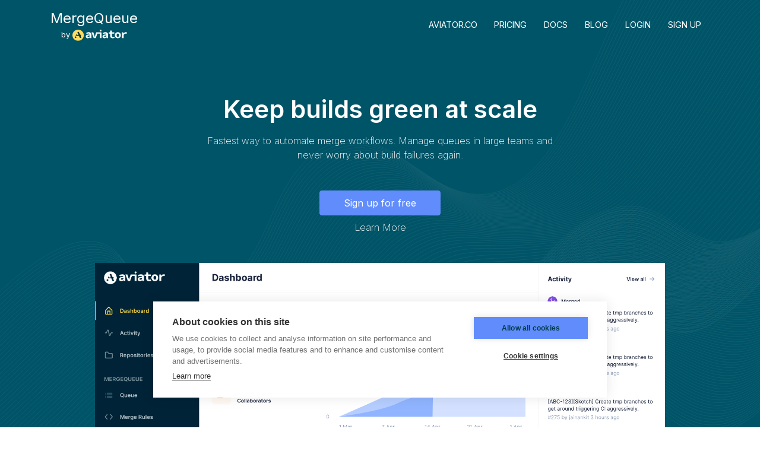

--- FILE ---
content_type: text/html; charset=utf-8
request_url: https://mergequeue.com/
body_size: 15145
content:
<!DOCTYPE html>
<html lang="en">

<head>

  <meta charset="utf-8">
  <meta name="viewport" content="width=device-width, initial-scale=1, shrink-to-fit=no">
  <meta name="description" content="Github merge workflow, keep your builds green">

  <title>MergeQueue | Automate your Github workflows</title>

  <link rel='shortcut icon' type='image/x-icon' href='/static/img/favicon.ico' />

  <!-- Bootstrap core CSS -->
  <link rel="stylesheet" href="https://cdn.jsdelivr.net/npm/bootstrap@4.6.2/dist/css/bootstrap.min.css"
        integrity="sha384-xOolHFLEh07PJGoPkLv1IbcEPTNtaed2xpHsD9ESMhqIYd0nLMwNLD69Npy4HI+N" crossorigin="anonymous">

  <!-- Font Awesome -->
  <link rel="stylesheet" href="https://cdnjs.cloudflare.com/ajax/libs/font-awesome/6.2.0/css/fontawesome.min.css"
        integrity="sha512-RvQxwf+3zJuNwl4e0sZjQeX7kUa3o82bDETpgVCH2RiwYSZVDdFJ7N/woNigN/ldyOOoKw8584jM4plQdt8bhA==" crossorigin="anonymous" referrerpolicy="no-referrer" />
  <link rel="stylesheet" href="https://cdnjs.cloudflare.com/ajax/libs/font-awesome/6.2.0/css/solid.min.css"
        integrity="sha512-uj2QCZdpo8PSbRGL/g5mXek6HM/APd7k/B5Hx/rkVFPNOxAQMXD+t+bG4Zv8OAdUpydZTU3UHmyjjiHv2Ww0PA==" crossorigin="anonymous" referrerpolicy="no-referrer" />
  <link rel="stylesheet" href="https://cdnjs.cloudflare.com/ajax/libs/font-awesome/6.2.0/css/brands.min.css"
        integrity="sha512-+oRH6u1nDGSm3hH8poU85YFIVTdSnS2f+texdPGrURaJh8hzmhMiZrQth6l56P4ZQmxeZzd2DqVEMqQoJ8J89A==" crossorigin="anonymous" referrerpolicy="no-referrer" />

  <!-- Custom fonts for this template -->
  <link href="https://fonts.googleapis.com/css?family=Inter:200,400,600" rel="stylesheet">

  <!-- Custom styles for this template -->
  <link href="/static/css/home.css?v=0.7" rel="stylesheet">

  <!-- Google Tag Manager -->
<script>(function(w,d,s,l,i){w[l]=w[l]||[];w[l].push({'gtm.start':
new Date().getTime(),event:'gtm.js'});var f=d.getElementsByTagName(s)[0],
j=d.createElement(s),dl=l!='dataLayer'?'&l='+l:'';j.async=true;j.src=
'https://www.googletagmanager.com/gtm.js?id='+i+dl;f.parentNode.insertBefore(j,f);
})(window,document,'script','dataLayer','GTM-KV5VTWX3');</script>
<!-- End Google Tag Manager -->

</head>

<body id="page-top">
<!-- Google Tag Manager (noscript) -->
<noscript><iframe src="https://www.googletagmanager.com/ns.html?id=GTM-KV5VTWX3"
height="0" width="0" style="display:none;visibility:hidden"></iframe></noscript>
<!-- End Google Tag Manager (noscript) -->

  <!-- Navigation -->
  <nav class="navbar navbar-expand-lg navbar-dark fixed-top" id="mainNav">
    <div class="container">
      <a class="navbar-brand" href="#page-top">
        <span>MergeQueue</span><br/>
        by <img src="/static/img/aviator-logo-home.svg" alt="logo" />
      </a>
      <button class="navbar-toggler navbar-toggler-right" type="button" data-toggle="collapse" data-target="#navbarResponsive"
              aria-controls="navbarResponsive" aria-expanded="false" aria-label="Toggle navigation">
        Menu
        <i class="fa-solid fa-bars"></i>
      </button>
      <div class="collapse navbar-collapse" id="navbarResponsive">
        <ul class="navbar-nav ml-auto">
          <li class="nav-item">
            <a class="nav-link js-scroll-trigger" href="https://aviator.co/">Aviator.co</a>
          </li>
          <li class="nav-item">
            <a class="nav-link js-scroll-trigger" href="https://www.aviator.co/pricing">Pricing</a>
          </li>
          <li class="nav-item">
            <a class="nav-link js-scroll-trigger" href="https://docs.aviator.co/">Docs</a>
          </li>
          <li class="nav-item">
            <a class="nav-link js-scroll-trigger" href="https://blog.aviator.co/">Blog</a>
          </li>
          
          <li class="nav-item">
            <a class="nav-link" href="/login">Login</a>
          </li>
            
            <li class="nav-item bordered">
              <a class="nav-link" href="/register">Sign up</a>
            </li>
            
          
        </ul>
      </div>
    </div>
  </nav>

  <header class="masthead">
    <div class="container h-100">
      <div class="row h-100">
        <div class="col-lg-12">
          <div class="header-content mx-auto text-center">
            <h1 class="mb-3">Keep builds green at scale</h1>
            <div class="mb-5">
              Fastest way to automate merge workflows.
              Manage queues in large teams and never worry about build failures again.
            </div>
            
              <a href="/register" class="btn btn-primary btn-xl js-scroll-trigger mb-2">Sign up for free</a><br/>
            
            <a href="https://docs.aviator.co/getting-started/mergequeue" class="mb-2">Learn More</a>
            
          </div>
        </div>
        <div class="col-lg-12 text-center mt-5">
          <img src="/static/img/hero-img.png" alt="MergeQueue" class="hero-image" />
        </div>
      </div>
    </div>
  </header>
  <div class="customer-logos">
    <h5 class="justify-content-center px-2 text-center">Trusted by world-class engineering teams</h5>
    <div class="row px-2 justify-content-center">
      <div class="col-lg-8 logos text-center">
        <a href="https://slack.com" target="_blank"><img src="/static/img/logos/slack.png"/></a>
        <a href="https://benchling.com/" target="_blank"><img src="/static/img/logos/benchling.png"/></a>
        <a href="https://squareup.com" target="_blank"><img src="/static/img/logos/square.png"/></a>
        <a href="https://www.bosch.com/" target="_blank"><img src="/static/img/logos/bosch.png"/></a>
        <a href="https://lightspeedhq.com" target="_blank"><img src="/static/img/logos/lightspeed.png"/></a>
        <a href="https://www.hellobrightline.com/" target="_blank"><img src="/static/img/logos/brightline.png"/></a>
        <a href="https://secureframe.com" target="_blank"><img src="/static/img/logos/secureframe.png"/></a>
        <a href="https://www.ribbonhome.com/" target="_blank"><img src="/static/img/logos/ribbon.png"/></a>
      </div>
    </div>
  </div>

  <section class="mt-section advantages" id="features">
    <div class="container">
      <div class="section-heading text-center">
        <h2>Our advantages</h2>
        <div class="row">
          <div class="col-lg-6 p-5 text-left">
            <h4 class="mb-5">Built for scale</h4>
            <p>Whether you are a team of 10 or 1000, our queue is highly configurable
              and built to manage merges at scale.
              Configure fast forwarding, auto-rebasing custom validations.</p>
          </div>
          <div class="col-lg-6">
            <img src="/static/img/scale.png" alt="MergeQueue" class="img-fluid" />
          </div>
        </div>
        <div class="row my-5">
          <div class="col-lg-6 d-none d-md-block">
            <img src="/static/img/priorityq.png" alt="MergeQueue" class="img-fluid" />
          </div>
          <div class="col-lg-6 p-5 text-left">
            <h4 class="mb-5">Priority queues</h4>
            <p>Whether you have a monorepo or polyrepo,
              manage Pull Requests with priority. Use our skip line or instant merge features to merge high priority fixes.</p>
          </div>
        </div>
        <div class="row my-5">
          <div class="col-lg-6 p-5 text-left">
            <h4 class="mb-5">Batch merges</h4>
            <p>Combine two or more Pull Requests together to reduce your CI and
              merge more efficiently. Configurable batch sizes and wait times.</p>
          </div>
          <div class="col-lg-6">
            <img src="/static/img/batchmerges.png" alt="MergeQueue" class="img-fluid" />
          </div>
        </div>
        <div class="row my-5">
          <div class="col-lg-6 d-none d-md-block">
            <img src="/static/img/bazel.png" alt="MergeQueue" class="img-fluid" />
          </div>
          <div class="col-lg-6 p-5 text-left">
            <h4 class="mb-5">Multi-queue for Bazel</h4>
            <p>Automatically detect affected targets for Bazel based builds.
              We use this to create disjoint multi-queues to merge in parallel.</p>
          </div>
        </div>
        <div class="row my-5">
          <div class="col-lg-6 p-5 text-left">
            <h4 class="mb-5">Merging Stacked PRs</h4>
            <p>Use our CLI to manage stacked changes by automatically updating and synchronizing your changes. Merge your changes all together or one-by-one.</p>
          </div>
          <div class="col-lg-6">
            <img src="/static/img/stackedprs.png" alt="MergeQueue" class="img-fluid" />
          </div>
        </div>
        <div class="row mt-5">
          <div class="col-lg-6">
            <img src="/static/img/flakytests.png" alt="MergeQueue" class="img-fluid" />
          </div>
          <div class="col-lg-6 p-5 text-left">
            <h4 class="mb-5">Flaky test management</h4>
            <p>With our AI powered engine to detect and suppress flaky tests,
              merge changes stress-free. Our engine automatically highlights
              and ignores flaky tests.</p>
          </div>
        </div>

      </div>
    </div>
  </section>

  <section class="mt-section mb-5">
    <div class="container">
      <div class="section-heading text-center">
        <h2>Enterprise ready</h2>
      </div>
    </div>
  </section>
  <section class="soc2 py-5">
    <div class="container">
      <div class="row soc2">
        <div class="col-md-6 mt-5">
          <img src="/static/img/soc2.svg" class="how-why"/>
        </div>
        <div class="col-md-6 col-12 text-left">
          <h4 class="px-4 text-left mt-5 text-yellow">&mdash;&nbsp; SOC2 compliant</h4>
          <p class="p-4">SOC 2 is a deep-dive audit, delivered in a final report, based on AICPA’s
            existing Trust Services principles and criteria. We have completed a
            SOC 2 audit evaluated on information systems relevant to security,
            availability and confidentiality.</p>
          <p class="px-4 mt-n4">Need a copy? Email: <a href="mailto:sales@aviator.co" class="text-purple text-semi-bold">sales@aviator.co</a></p>
        </div>
      </div>
    </div>
  </section>

  <section class="onprem mb-5 py-5">
    <div class="container">
      <div class="row onprem">
        <div class="col-md-6 col-12 text-left">
          <h4 class="px-4 text-left mt-5">&mdash;&nbsp; On-premise installation</h4>
          <p class="p-4">We offer on-premise installation of our platform for businesses in highly regulated industries or businesses running Github Enterprise on their own cloud provider.
            We use docker bundles with a single installation script to provision the platform.</p>
          <p class="px-4 mt-n4">Contacts: <a href="mailto:sales@aviator.co" class="text-purple text-semi-bold">sales@aviator.co</a> for details.</p>
        </div>
        <div class="col-md-6 mt-5">
          <img src="/static/img/onprem.svg" class="how-why"/>
        </div>

      </div>
    </div>
  </section>

  
   <section class="ready-section">
    <div class="container">
      <div class="section-heading text-center">
        <h2>Ready to automate your merge workflow?</h2>
      </div>
      <div class="text-center mt-5">
        <a href="https://app.aviator.co/register" class="btn btn-xl btn-primary" role="button">Get started for free</a>
      </div>
      <div class="text-center mt-5 text-semi-bold">
        Not sure if Aviator's MergeQueue is right for you?
        <a href="https://calendly.com/st-mq/aviator-chat?month=2022-10" class="text-dark font-weight-bold">Contact us</a>.
      </div>
    </div>
  </section>
  

  <footer>
    <div class="container">
      <img class="plane-logo" src="/static/img/plane.svg" alt="Aviator" />
      <div class="row mt-5">
        <div class="col-3">
          <div><a href="https://www.aviator.co/about-us">About us</a></div>
          <div><a href="https://www.ycombinator.com/companies/aviator/jobs">Careers</a></div>
          <div><a href="https://blog.aviator.co">Blog</a></div>
          <div><a href="https://www.aviator.co/pricing">Pricing</a></div>
          <div><a href="https://calendly.com/st-mq/aviator-chat">Contact us</a></div>
        </div>
        <div class="col-3">
          <div><a href="https://status.aviator.co/">Status</a></div>
          <div><a href="https://docs.aviator.co/">Docs</a></div>
          <div><a href="https://changelog.aviator.co/">Changelog</a></div>
          <div><a href="https://docs.aviator.co/security">Security</a></div>
          <div><a href="https://docs.aviator.co/manage/on-premise-installation">OnPrem</a></div>
        </div>
        <div class="col-3">
          <div><a href="https://aviator.co">Aviator.co</a></div>
          <div><a href="/privacy">Privacy</a></div>
          <div><a href="/terms">Terms</a></div>
          <div><a href="https://docs.aviator.co/faqs/mergequeue">FAQ</a></div>
        </div>
        <div class="col-md-3 mt-4 mt-md-0">
          <a href="https://aviator.co"><img src="/static/img/aviator-logo-home.svg" alt="logo" class="logo" /></a>
          <div class="pt-3"><a href="mailto:info@aviator.co">info@aviator.co</a></div>
          <div class="pt-5">
            <a href="https://www.linkedin.com/company/aviator-co"><i class="fa-brands fa-2x fa-linkedin"></i></a>
            <a href="https://github.com/aviator-co"><i class="fa-brands fa-2x fa-github"></i></a>
            <a href="https://twitter.com/aviator_co_"><i class="fa-brands fa-2x fa-twitter"></i></a>
          </div>
        </div>
      </div>
      <p class="mt-3 py-3 text-center">&copy; Aviator Technologies 2026. All Rights Reserved.</p>
    </div>
  </footer>

  <!-- Bootstrap core JavaScript -->
  <script src="https://cdnjs.cloudflare.com/ajax/libs/jquery/3.3.1/jquery.min.js"></script>
<script src="https://cdnjs.cloudflare.com/ajax/libs/popper.js/1.14.7/umd/popper.min.js" integrity="sha384-UO2eT0CpHqdSJQ6hJty5KVphtPhzWj9WO1clHTMGa3JDZwrnQq4sF86dIHNDz0W1" crossorigin="anonymous"></script>
<script src="https://stackpath.bootstrapcdn.com/bootstrap/4.3.1/js/bootstrap.min.js" integrity="sha384-JjSmVgyd0p3pXB1rRibZUAYoIIy6OrQ6VrjIEaFf/nJGzIxFDsf4x0xIM+B07jRM" crossorigin="anonymous"></script>

<script src="https://cdnjs.cloudflare.com/ajax/libs/jquery-easing/1.4.1/jquery.easing.min.js"></script>
<script src="https://cdnjs.cloudflare.com/ajax/libs/font-awesome/6.2.0/js/brands.min.js"
        integrity="sha512-1e+6G7fuQ5RdPcZcRTnR3++VY2mjeh0+zFdrD580Ell/XcUw/DQLgad5XSCX+y2p/dmJwboZYBPoiNn77YAL5A==" crossorigin="anonymous" referrerpolicy="no-referrer"></script>
  <script src="https://cdnjs.cloudflare.com/ajax/libs/font-awesome/6.2.0/js/fontawesome.min.js"
          integrity="sha512-j3gF1rYV2kvAKJ0Jo5CdgLgSYS7QYmBVVUjduXdoeBkc4NFV4aSRTi+Rodkiy9ht7ZYEwF+s09S43Z1Y+ujUkA==" crossorigin="anonymous" referrerpolicy="no-referrer"></script>
<script>
(function(i,s,o,g,r,a,m){
  i['GoogleAnalyticsObject']=r;
  i[r]=i[r]||function(){(i[r].q=i[r].q||[]).push(arguments)},
  i[r].l=1*new Date();
  a=s.createElement(o),m=s.getElementsByTagName(o)[0];
  a.async=1;
  a.src=g;
  m.parentNode.insertBefore(a,m)
})(window,document,'script','//www.google-analytics.com/analytics.js','ga');


ga('create', 'UA-139576396-1', 'auto');
ga('send', 'pageview');
</script>
</body>

</html>

--- FILE ---
content_type: text/css; charset=utf-8
request_url: https://mergequeue.com/static/css/home.css?v=0.7
body_size: 2962
content:
html,
body {
  width: 100%;
  height: 100vh;
}
body {
  font-family: Inter, Helvetica, Arial;
  font-weight: 200;
}
h1,h2,h3,h4 {
  font-weight: 600;
}
.text-yellow {
color: #FED349 !important;
}
.text-purple {
color: #ADAAFF !important;
}
.text-semi-bold {
font-weight: 400 !important;
}
a {
  color: #fff;
}
a:hover {
  color: #FED349;
  text-decoration: none;
}

.btn-primary,
 .btn-primary:hover {
  background-color: #618CFB;
  border-color: #618CFB;
  padding: 0.5rem 2.5rem;
}

.navbar.fixed-top {
  position: absolute;
}
.navbar .navbar-brand {
  font-weight: 400;
  font-size: 0.8rem;
  text-align: center;
}
.navbar .navbar-brand span {
  font-size: 1.5rem;
}
.navbar .navbar-brand img {
  max-height: 1.5em;
}
.navbar-dark .navbar-nav .nav-link {
  color: #fff;
  text-transform: uppercase;
  font-size:0.9em;
  font-weight:400;
  padding: 0.5em 1em;
}

header.masthead {
  position: relative;
  width: 100%;
  padding-top: 150px;
  padding-bottom: 100px;
  color: white;
  background: #005467 url(/static/img/hero-background.svg) left center no-repeat;
}

header.masthead .header-content {
  max-width: 600px;
  margin-top: 10rem;
}

header.masthead .header-content h1 {
  font-size: 2.6em;
}

header.masthead .promo {
  background-color: #341c07;
  font-weight: 500;
  padding: 5px 10px;
  margin-top: 10px;
  text-transform: uppercase;
}

@media (min-width: 992px) {
  header.masthead {
    height: 100vh;
    min-height: 775px;
    padding-top: 0;
    padding-bottom: 0;
  }
  header.masthead .header-content {
    margin-bottom: 0;
    text-align: left;
  }
}
.hero-image {
  max-width: 20em;
  height: auto;
}
@media (min-width: 992px) {
  .hero-image {
    max-width: 60em;
  }
}

.ready-section {
  width: 100%;
  padding-top: 150px;
  padding-bottom: 100px;
  color: #04334A;
  background: #ffdc5e url(/static/img/ready-bg.svg) left center no-repeat;
}

.customer-logos {
  margin: 15rem 20px 0;
}

.mt-section {
  margin-top: 10rem;
}

.mt-section h4 {
  display: inline-block;
  padding-bottom: 1em;
  position: relative;
}

.mt-section h4:before {
    content: "";
    position: absolute;
    width: 3em;
    bottom: 0;
    border-bottom: 2px solid #FED349;
}

section.soc2 {
  background-color: #04334A;
  color: #fff;
}
section.soc2 img,
 section.onprem img {
  max-width: 20em;
  max-height:20em;
}

.customer-logos .logos a {
  display: inline-block;
  width: 10em;
  height: 3.5em;
  padding: 1em 2em;
  text-align: center;
  vertical-align: middle;
  box-shadow: 0 24px 28px 0 rgb(0 0 0 / 5%), 0 6px 20px 0 rgb(0 0 0 / 5%);
  background-color: #fff;
  margin: 5px 10px;
  border-radius: 0.5em;
}

.customer-logos .logos a img {
  max-height: 1.3em;
  max-width: 6em;
}

.advantages .row {
   margin-top: 5rem!important
}

footer {
  background-color: #005467;
  color: #fff;
  padding-top: 2rem;
}
footer .logo {
  max-width: 10em;
  max-height: 10em;
}
footer .fa-2x {
  margin-right: 0.3em;
}
footer a {
  font-weight:400;
  line-height: 1.8em;
}
footer .container {
  position: relative;
}
footer .container .plane-logo {
  position: absolute;
  right: 8em;
  top: -8em;
  max-width: 12em;
}


--- FILE ---
content_type: image/svg+xml; charset=utf-8
request_url: https://mergequeue.com/static/img/soc2.svg
body_size: 19758
content:
<svg width="622" height="466" viewBox="0 0 622 466" fill="none" xmlns="http://www.w3.org/2000/svg">
<path fill-rule="evenodd" clip-rule="evenodd" d="M225.388 113.518L225.131 187.009L145.113 140.932L145.499 67.3132L225.388 113.518Z" fill="#B5CDE6"/>
<path fill-rule="evenodd" clip-rule="evenodd" d="M217.411 117.767L217.154 191.386L137.137 145.181L137.394 71.5615L217.411 117.767Z" fill="#DBEBFB"/>
<path fill-rule="evenodd" clip-rule="evenodd" d="M174.185 119.697C179.202 122.528 183.19 129.607 183.19 135.27C183.19 140.933 179.073 143.249 174.185 140.418C169.168 137.586 165.18 130.508 165.18 124.845C165.18 119.182 169.168 116.865 174.185 119.697Z" fill="#31ADCC"/>
<path fill-rule="evenodd" clip-rule="evenodd" d="M163.122 102.32C165.953 103.993 168.268 107.854 168.268 111.201C168.268 114.418 165.953 115.705 163.122 114.161C160.292 112.488 157.977 108.627 157.977 105.28C158.105 102.063 160.292 100.776 163.122 102.32Z" fill="#0D4D7A"/>
<path fill-rule="evenodd" clip-rule="evenodd" d="M151.03 99.8759C151.802 100.262 152.445 101.42 152.445 102.321C152.445 103.222 151.802 103.608 151.03 103.093C150.258 102.579 149.615 101.549 149.615 100.648C149.615 99.7471 150.258 99.361 151.03 99.8759Z" fill="#0D4D7A"/>
<path fill-rule="evenodd" clip-rule="evenodd" d="M192.326 130.893C193.998 131.794 195.285 134.11 195.285 135.912C195.285 137.714 193.998 138.486 192.326 137.585C190.654 136.684 189.367 134.368 189.367 132.566C189.367 130.635 190.782 129.992 192.326 130.893Z" fill="#FABF20"/>
<path fill-rule="evenodd" clip-rule="evenodd" d="M180.363 148.271C181.521 148.914 182.55 150.587 182.55 152.003C182.55 153.419 181.521 153.934 180.363 153.29C179.205 152.647 178.176 150.973 178.176 149.558C178.176 148.142 179.205 147.498 180.363 148.271Z" fill="white"/>
<path fill-rule="evenodd" clip-rule="evenodd" d="M196.828 154.448C197.985 155.091 199.015 156.764 199.015 158.18C199.015 159.596 197.985 160.111 196.828 159.467C195.67 158.823 194.641 157.15 194.641 155.735C194.641 154.319 195.541 153.804 196.828 154.448Z" fill="#0D4D7A"/>
<path fill-rule="evenodd" clip-rule="evenodd" d="M178.046 112.619C178.946 113.134 179.718 114.549 179.718 115.579C179.718 116.609 178.946 117.123 178.046 116.609C177.145 116.094 176.373 114.678 176.373 113.648C176.373 112.49 177.145 112.104 178.046 112.619Z" fill="white"/>
<path fill-rule="evenodd" clip-rule="evenodd" d="M160.294 134.885C161.194 135.399 161.966 136.815 161.966 137.845C161.966 138.874 161.194 139.389 160.294 138.874C159.393 138.36 158.621 136.944 158.621 135.914C158.493 134.756 159.265 134.241 160.294 134.885Z" fill="#FABF20"/>
<path fill-rule="evenodd" clip-rule="evenodd" d="M381.563 28.4419C403.819 41.3123 421.829 72.5876 421.701 98.0711C421.572 123.555 403.433 133.851 381.306 120.981C359.05 108.11 341.04 76.8348 341.169 51.3513C341.169 47.2327 341.683 43.3716 342.584 40.154L381.435 74.6468L367.284 23.0363C371.658 23.8085 376.418 25.4816 381.563 28.4419Z" fill="#F9C627"/>
<path fill-rule="evenodd" clip-rule="evenodd" d="M381.565 28.443C403.563 41.1848 421.573 72.0739 421.702 97.5575L381.05 73.7471L367.156 23.1661C371.659 23.8097 376.419 25.4828 381.565 28.443Z" fill="#31ADCC"/>
<path fill-rule="evenodd" clip-rule="evenodd" d="M337.311 31.1452C340.784 18.7895 349.918 12.483 361.882 14.1561L376.033 65.7667L337.311 31.1452Z" fill="#0A3C5F"/>
<path fill-rule="evenodd" clip-rule="evenodd" d="M368.701 4.76182C370.502 5.79146 371.917 8.23685 371.917 10.2961C371.917 12.3554 370.502 13.1276 368.701 12.098C366.899 11.0684 365.484 8.62296 365.484 6.56369C365.613 4.63312 367.028 3.73218 368.701 4.76182Z" fill="black"/>
<path fill-rule="evenodd" clip-rule="evenodd" d="M375.131 0.128327C375.646 0.385736 376.031 1.02926 376.031 1.67278C376.031 2.1876 375.646 2.44501 375.131 2.1876C374.616 1.93019 374.23 1.28667 374.23 0.643146C374.23 0.128327 374.616 -0.129083 375.131 0.128327Z" fill="black"/>
<path fill-rule="evenodd" clip-rule="evenodd" d="M357.764 0.513737C358.794 1.15726 359.566 2.57301 359.566 3.73136C359.566 4.8897 358.794 5.40452 357.764 4.76099C356.735 4.11747 355.963 2.70172 355.963 1.54337C355.835 0.385032 356.735 -0.129787 357.764 0.513737Z" fill="black"/>
<path fill-rule="evenodd" clip-rule="evenodd" d="M329.849 54.4425C330.621 54.8286 331.135 55.8583 331.135 56.7592C331.135 57.6601 330.492 57.9175 329.72 57.5314C328.948 57.1453 328.434 56.1157 328.434 55.2147C328.434 54.3138 329.077 53.9277 329.849 54.4425Z" fill="black"/>
<path fill-rule="evenodd" clip-rule="evenodd" d="M370.759 121.368C371.531 121.754 372.045 122.784 372.045 123.685C372.045 124.586 371.402 124.843 370.63 124.457C369.858 124.071 369.344 123.041 369.344 122.141C369.344 121.24 369.987 120.853 370.759 121.368Z" fill="black"/>
<path fill-rule="evenodd" clip-rule="evenodd" d="M432.25 69.2419C432.893 69.6281 433.279 70.4003 433.279 71.0438C433.279 71.6873 432.765 71.9447 432.25 71.6873C431.607 71.3012 431.221 70.529 431.221 69.8855C431.092 69.2419 431.607 68.8558 432.25 69.2419Z" fill="black"/>
<path fill-rule="evenodd" clip-rule="evenodd" d="M273.5 0C281.219 34.2355 303.861 61.6496 334.736 81.4701C391.211 119.567 473.158 132.051 526.803 137.071L519.342 141.318C540.825 262.944 278.775 185.85 265.01 8.62322L273.5 0Z" fill="#E8A100"/>
<path fill-rule="evenodd" clip-rule="evenodd" d="M265.138 8.49402C272.856 42.7295 295.498 70.1436 326.373 89.9641C382.848 128.061 464.795 140.545 518.44 145.565C551.245 291.001 419.255 398.212 326.373 409.538C276.458 329.355 229.631 122.398 265.138 8.49402Z" fill="#DB8E00"/>
<path fill-rule="evenodd" clip-rule="evenodd" d="M473.671 153.545L518.954 141.446L526.802 137.07C559.606 282.507 427.616 389.718 334.734 401.044L473.671 153.545Z" fill="#DB8E00"/>
<path fill-rule="evenodd" clip-rule="evenodd" d="M326.373 90.0938C383.234 129.349 465.439 136.299 519.47 141.447C552.274 286.883 419.126 398.342 326.373 409.668V90.0938Z" fill="#E8A100"/>
<path fill-rule="evenodd" clip-rule="evenodd" d="M326.373 90.0938C383.234 129.349 465.439 136.299 519.47 141.447C503.775 187.909 388.509 220.729 326.373 409.668V90.0938Z" fill="#F9C627"/>
<path opacity="0.25" fill-rule="evenodd" clip-rule="evenodd" d="M457.077 139.644C479.847 130.763 485.765 158.692 502.103 166.543C513.038 171.82 522.558 169.761 531.691 173.879C533.107 192.284 528.733 224.332 524.101 235.272C475.473 249.3 422.986 228.579 382.334 220.857C370.756 224.847 358.535 226.777 347.214 226.262C346.571 227.549 345.67 228.965 344.641 230.638C343.483 234.628 341.94 238.361 340.653 241.449C337.051 249.815 342.712 254.577 340.525 260.369L341.554 262.814C341.425 262.943 341.296 262.943 341.168 263.072C342.969 267.062 344.641 270.665 345.156 274.14C346.7 284.179 344.641 290.872 341.94 312.623C341.296 317.514 341.425 320.603 341.554 324.078C342.197 333.473 344.77 340.166 345.799 348.403C348.115 366.679 348.243 396.796 348.372 403.103C348.372 403.875 348.372 404.518 348.372 405.162C344.127 406.32 335.765 407.993 331.648 408.766C332.549 386.886 331.262 358.957 327.531 343.255C327.403 342.869 327.403 342.611 327.274 342.225C327.531 344.542 327.274 349.69 327.145 352.264L324.573 393.836C324.187 396.024 324.187 397.697 322.514 399.241C322.128 399.628 321.485 400.014 320.842 400.528C318.784 396.925 316.725 393.064 314.796 388.945C314.024 374.659 307.463 320.603 306.305 311.207C305.147 300.525 304.247 283.278 304.375 274.14C304.504 269.378 304.761 265.26 305.147 262.171C305.147 260.498 305.404 258.953 305.662 257.666C305.662 257.666 305.662 257.666 305.662 257.538L305.533 252.904C304.504 250.716 305.147 247.37 305.404 245.825C305.79 243.895 305.919 242.35 306.048 240.935C305.533 240.034 305.147 239.004 304.633 237.846C298.458 238.489 292.411 238.747 289.71 237.974C287.78 237.46 286.88 235.529 287.008 232.698C287.008 231.797 287.137 231.024 287.394 230.381C287.78 229.094 288.552 227.807 289.324 226.52H289.195C289.324 225.619 290.61 223.431 292.283 222.401H292.411C292.926 221.886 293.312 221.243 293.826 220.728C296.914 216.996 299.615 214.035 302.96 209.531C303.603 208.63 304.504 206.957 305.533 205.026C304.89 204.897 304.375 204.511 304.118 203.996C298.844 188.809 310.808 185.463 309.521 179.929C307.977 173.236 311.193 167.573 314.796 164.999C317.626 162.94 321.614 161.524 325.73 161.266C329.075 160.752 332.42 161.009 335.507 162.296C342.454 165.256 341.811 168.088 347.986 170.533C356.219 173.751 360.336 167.187 370.628 169.375C373.072 169.89 375.773 171.048 377.703 172.592C406.906 166.672 438.81 158.821 457.077 139.644Z" fill="#DB8E00"/>
<path fill-rule="evenodd" clip-rule="evenodd" d="M452.188 242.221C453.217 242.865 454.118 244.409 454.118 245.568C454.118 246.855 453.217 247.37 452.188 246.726C451.159 246.083 450.259 244.538 450.259 243.38C450.13 242.093 451.03 241.578 452.188 242.221Z" fill="#B5CDE6"/>
<path fill-rule="evenodd" clip-rule="evenodd" d="M445.884 245.825C448.2 247.112 450.001 250.329 450.001 252.903C450.001 255.477 448.2 256.507 445.884 255.22C443.569 253.933 441.768 250.715 441.768 248.141C441.768 245.567 443.697 244.538 445.884 245.825Z" fill="#31ADCC"/>
<path fill-rule="evenodd" clip-rule="evenodd" d="M431.862 243.378C433.149 244.151 434.307 246.081 434.307 247.497C434.307 249.041 433.277 249.685 431.862 248.913C430.576 248.14 429.418 246.21 429.418 244.794C429.418 243.121 430.576 242.606 431.862 243.378Z" fill="#B5CDE6"/>
<path fill-rule="evenodd" clip-rule="evenodd" d="M588.681 433.091C593.569 435.922 597.686 442.872 597.686 448.664C597.686 454.327 593.569 456.644 588.681 453.812C583.792 450.981 579.676 444.03 579.676 438.239C579.676 432.576 583.664 430.259 588.681 433.091Z" fill="#31ADCC"/>
<path fill-rule="evenodd" clip-rule="evenodd" d="M608.749 440.941C611.579 442.614 613.766 446.476 613.766 449.693C613.766 452.911 611.451 454.198 608.62 452.653C605.79 450.98 603.603 447.119 603.603 443.901C603.603 440.555 605.919 439.268 608.749 440.941Z" fill="#B5CDE6"/>
<path fill-rule="evenodd" clip-rule="evenodd" d="M588.939 460.505C590.097 461.148 591.126 462.821 591.126 464.237C591.126 465.653 590.097 466.168 588.939 465.524C587.781 464.881 586.752 463.207 586.752 461.792C586.881 460.376 587.781 459.861 588.939 460.505Z" fill="#B5CDE6"/>
<path fill-rule="evenodd" clip-rule="evenodd" d="M620.327 441.07C621.227 441.585 621.999 443 621.999 444.03C621.999 445.06 621.227 445.574 620.327 445.059C619.426 444.545 618.655 443.129 618.655 442.099C618.526 440.941 619.298 440.555 620.327 441.07Z" fill="#31ADCC"/>
<path fill-rule="evenodd" clip-rule="evenodd" d="M582.89 313.91L582.504 417.517L469.939 352.522L470.325 249.043L582.89 313.91Z" fill="#0D4D7A"/>
<path fill-rule="evenodd" clip-rule="evenodd" d="M571.57 319.958L571.184 423.565L458.748 358.569L459.134 255.091L571.57 319.958Z" fill="#1466A1"/>
<path fill-rule="evenodd" clip-rule="evenodd" d="M467.882 350.848C469.555 351.878 470.97 354.194 470.97 356.125C470.97 358.056 469.555 358.828 467.882 357.927C466.21 356.897 464.795 354.581 464.795 352.65C464.795 350.719 466.21 349.947 467.882 350.848Z" fill="#B5CDE6"/>
<path fill-rule="evenodd" clip-rule="evenodd" d="M468.783 273.754V348.661L466.982 347.631V272.854L468.783 273.754Z" fill="#B5CDE6"/>
<path fill-rule="evenodd" clip-rule="evenodd" d="M486.535 361.401C488.207 362.43 489.622 364.747 489.622 366.678C489.622 368.608 488.207 369.38 486.535 368.48C484.862 367.45 483.447 365.133 483.447 363.203C483.447 361.272 484.862 360.5 486.535 361.401Z" fill="#B5CDE6"/>
<path fill-rule="evenodd" clip-rule="evenodd" d="M487.307 284.307V359.213L485.635 358.184V283.406L487.307 284.307Z" fill="#B5CDE6"/>
<path fill-rule="evenodd" clip-rule="evenodd" d="M505.06 371.956C506.733 372.986 508.148 375.303 508.148 377.233C508.148 379.164 506.733 379.936 505.06 379.035C503.388 378.006 501.973 375.689 501.973 373.758C501.973 371.828 503.388 371.056 505.06 371.956Z" fill="#B5CDE6"/>
<path fill-rule="evenodd" clip-rule="evenodd" d="M505.961 294.863V369.769L504.16 368.739V293.962L505.961 294.863Z" fill="#B5CDE6"/>
<path fill-rule="evenodd" clip-rule="evenodd" d="M523.712 382.509C525.385 383.539 526.8 385.856 526.8 387.786C526.8 389.717 525.385 390.489 523.712 389.588C522.04 388.558 520.625 386.242 520.625 384.311C520.625 382.38 522.04 381.608 523.712 382.509Z" fill="#B5CDE6"/>
<path fill-rule="evenodd" clip-rule="evenodd" d="M524.485 305.416V380.322L522.812 379.292V304.515L524.485 305.416Z" fill="#B5CDE6"/>
<path fill-rule="evenodd" clip-rule="evenodd" d="M542.238 393.063C543.91 394.093 545.325 396.409 545.325 398.34C545.325 400.27 543.91 401.043 542.238 400.142C540.565 399.112 539.15 396.795 539.15 394.865C539.15 392.934 540.565 392.162 542.238 393.063Z" fill="#B5CDE6"/>
<path fill-rule="evenodd" clip-rule="evenodd" d="M543.139 315.969V390.875L541.467 389.846V315.068L543.139 315.969Z" fill="#B5CDE6"/>
<path fill-rule="evenodd" clip-rule="evenodd" d="M560.892 403.617C562.565 404.646 563.98 406.963 563.98 408.894C563.98 410.824 562.565 411.596 560.892 410.695C559.22 409.666 557.805 407.349 557.805 405.418C557.805 403.488 559.22 402.716 560.892 403.617Z" fill="#B5CDE6"/>
<path fill-rule="evenodd" clip-rule="evenodd" d="M561.665 326.523V401.429L559.992 400.4V325.622L561.665 326.523Z" fill="#B5CDE6"/>
<path fill-rule="evenodd" clip-rule="evenodd" d="M458.877 311.723C460.163 314.94 461.578 317.128 462.993 318.544C464.408 320.089 465.952 320.861 467.367 320.989C471.098 321.376 473.671 318.544 476.115 315.841C479.074 312.495 481.904 309.406 486.535 311.079C489.88 312.238 492.324 319.445 494.897 327.167C497.728 335.533 500.686 344.542 504.674 345.83C508.534 346.988 510.335 340.939 512.136 334.632C513.036 331.672 513.808 328.712 514.966 326.266C517.153 321.504 520.241 318.544 525.772 320.989C531.304 323.564 533.491 335.147 535.935 347.245C538.508 360.502 541.21 374.145 547.642 375.56C553.045 376.719 557.033 374.917 560.764 373.372C564.109 371.957 567.325 370.541 571.313 370.798V372.858C567.711 372.6 564.623 373.887 561.536 375.174C557.419 376.976 553.174 378.778 547.127 377.491C539.28 375.818 536.45 361.531 533.748 347.631C531.433 336.048 529.374 324.979 524.743 322.791C520.755 320.989 518.311 323.306 516.638 327.039C515.609 329.355 514.709 332.316 513.808 335.147C511.621 342.483 509.563 349.433 503.774 347.631C498.757 346.087 495.669 336.563 492.71 327.682C490.266 320.475 488.079 313.782 485.635 312.881C482.161 311.723 479.846 314.297 477.402 317.128C474.7 320.217 471.741 323.435 466.981 323.049C465.052 322.92 463.122 322.019 461.321 319.96C460.42 319.059 459.52 317.772 458.748 316.227L458.877 311.723Z" fill="#31ADCC"/>
<path fill-rule="evenodd" clip-rule="evenodd" d="M148.585 188.682C147.684 189.197 146.912 190.613 146.912 191.642C146.912 192.672 147.684 193.187 148.585 192.672C149.485 192.157 150.257 190.741 150.257 189.712C150.386 188.553 149.614 188.038 148.585 188.682Z" fill="#0D4D7A"/>
<path fill-rule="evenodd" clip-rule="evenodd" d="M154.116 191.771C152.186 192.929 150.514 195.761 150.514 197.949C150.514 200.265 152.186 201.166 154.116 200.008C156.045 198.85 157.718 196.018 157.718 193.83C157.718 191.513 156.045 190.613 154.116 191.771Z" fill="#F9C627"/>
<path fill-rule="evenodd" clip-rule="evenodd" d="M166.338 189.584C165.18 190.227 164.279 191.901 164.279 193.188C164.279 194.475 165.18 195.118 166.338 194.346C167.495 193.702 168.396 192.029 168.396 190.742C168.525 189.455 167.495 188.94 166.338 189.584Z" fill="#198AA6"/>
<path fill-rule="evenodd" clip-rule="evenodd" d="M29.2028 355.612C24.8289 358.058 21.3555 364.235 21.3555 369.126C21.3555 374.146 24.9575 376.076 29.2028 373.631C33.5768 371.185 37.0502 365.008 37.0502 360.117C37.0502 355.226 33.5768 353.167 29.2028 355.612Z" fill="#0D4D7A"/>
<path fill-rule="evenodd" clip-rule="evenodd" d="M11.5789 362.563C9.13462 363.978 7.0763 367.453 7.20494 370.285C7.20494 373.116 9.26327 374.275 11.7075 372.859C14.1518 371.443 16.2101 367.968 16.0815 365.137C16.0815 362.177 14.0231 361.147 11.5789 362.563Z" fill="#F9C627"/>
<path fill-rule="evenodd" clip-rule="evenodd" d="M28.9452 379.68C27.916 380.324 27.0155 381.739 27.0155 382.898C27.0155 384.056 27.916 384.571 28.9452 383.927C29.9743 383.284 30.8749 381.868 30.8749 380.71C30.7462 379.551 29.9743 379.036 28.9452 379.68Z" fill="#DBEBFB"/>
<path fill-rule="evenodd" clip-rule="evenodd" d="M1.54374 362.69C0.771872 363.205 0 364.363 0 365.264C0 366.165 0.643227 366.551 1.54374 366.165C2.31562 365.65 3.08749 364.492 3.08749 363.591C2.95884 362.561 2.31562 362.175 1.54374 362.69Z" fill="#DBEBFB"/>
<path fill-rule="evenodd" clip-rule="evenodd" d="M34.2188 251.362L34.6047 341.97L133.018 285.211L132.632 194.603L34.2188 251.362Z" fill="#198AA6"/>
<path fill-rule="evenodd" clip-rule="evenodd" d="M44.125 256.767L44.3823 347.375L142.796 290.487L142.539 199.879L44.125 256.767Z" fill="#31ADCC"/>
<path fill-rule="evenodd" clip-rule="evenodd" d="M134.819 283.793C133.404 284.694 132.117 286.753 132.117 288.427C132.117 290.1 133.275 290.743 134.819 289.971C136.234 289.07 137.52 287.011 137.52 285.338C137.52 283.536 136.362 282.892 134.819 283.793Z" fill="white"/>
<path fill-rule="evenodd" clip-rule="evenodd" d="M134.047 216.225V281.735L135.591 280.963V215.452L134.047 216.225Z" fill="white"/>
<path fill-rule="evenodd" clip-rule="evenodd" d="M118.612 292.932C117.197 293.833 115.91 295.892 115.91 297.565C115.91 299.238 117.068 299.882 118.612 299.11C120.027 298.209 121.313 296.149 121.313 294.476C121.185 292.803 120.027 292.16 118.612 292.932Z" fill="white"/>
<path fill-rule="evenodd" clip-rule="evenodd" d="M117.84 225.49V291.001L119.384 290.1V224.718L117.84 225.49Z" fill="white"/>
<path fill-rule="evenodd" clip-rule="evenodd" d="M102.272 302.2C100.857 303.101 99.5703 305.161 99.5703 306.834C99.5703 308.507 100.728 309.15 102.272 308.378C103.687 307.477 104.973 305.418 104.973 303.745C104.973 302.072 103.816 301.428 102.272 302.2Z" fill="white"/>
<path fill-rule="evenodd" clip-rule="evenodd" d="M101.629 234.76V300.27L103.044 299.369V233.859L101.629 234.76Z" fill="white"/>
<path fill-rule="evenodd" clip-rule="evenodd" d="M86.0648 311.467C84.6497 312.368 83.3633 314.427 83.3633 316.1C83.3633 317.773 84.5211 318.417 86.0648 317.645C87.4799 316.744 88.7664 314.685 88.7664 313.011C88.6377 311.338 87.4799 310.566 86.0648 311.467Z" fill="white"/>
<path fill-rule="evenodd" clip-rule="evenodd" d="M85.293 244.025V309.536L86.8367 308.635V243.124L85.293 244.025Z" fill="white"/>
<path fill-rule="evenodd" clip-rule="evenodd" d="M69.725 320.732C68.3099 321.633 67.0234 323.693 67.0234 325.366C67.0234 327.039 68.1812 327.682 69.725 326.91C71.1401 326.009 72.4265 323.95 72.4265 322.277C72.4265 320.475 71.2687 319.831 69.725 320.732Z" fill="white"/>
<path fill-rule="evenodd" clip-rule="evenodd" d="M69.082 253.162V318.673L70.4971 317.901V252.39L69.082 253.162Z" fill="white"/>
<path fill-rule="evenodd" clip-rule="evenodd" d="M53.5158 329.871C52.1008 330.772 50.8143 332.832 50.8143 334.505C50.8143 336.178 51.9721 336.821 53.5158 336.049C54.9309 335.148 56.2174 333.089 56.2174 331.416C56.2174 329.743 54.9309 329.099 53.5158 329.871Z" fill="white"/>
<path fill-rule="evenodd" clip-rule="evenodd" d="M52.744 262.431V327.941L54.2877 327.04V261.53L52.744 262.431Z" fill="white"/>
<path fill-rule="evenodd" clip-rule="evenodd" d="M44.2539 292.933C46.8268 294.091 48.8851 296.408 50.8148 298.724C54.5455 302.843 58.0189 306.833 64.0653 304.774C68.3106 303.229 71.3981 294.22 74.6142 284.438C78.0876 273.884 81.947 262.43 86.9641 260.885C91.8527 259.341 94.0396 266.934 96.4839 275.043C97.5131 278.775 98.6709 282.508 100.086 285.596C102.916 291.646 106.776 295.378 113.722 292.16C120.669 288.943 123.499 274.27 126.458 258.955C128.259 249.945 131.347 224.59 142.668 223.046V220.472C129.031 222.274 126.072 247.886 124.014 258.569C121.184 273.112 118.354 287.27 112.693 289.844C107.547 292.16 104.589 289.2 102.402 284.438C100.986 281.478 99.9573 277.746 98.9282 274.142C96.2266 264.875 93.6537 255.994 86.3209 258.311C80.0173 260.242 76.0293 272.34 72.2986 283.537C69.3397 292.675 66.5095 301.17 63.2934 302.199C58.9195 303.744 55.9606 300.398 52.8731 296.923C50.4289 294.22 47.856 291.26 44.3825 290.101L44.2539 292.933Z" fill="#DBEBFB"/>
</svg>


--- FILE ---
content_type: image/svg+xml; charset=utf-8
request_url: https://mergequeue.com/static/img/onprem.svg
body_size: 288595
content:
<svg width="604" height="576" viewBox="0 0 604 576" fill="none" xmlns="http://www.w3.org/2000/svg">
<g clip-path="url(#clip0_1_399)">
<path d="M449.841 555.874C447.217 555.874 444.593 555.184 442.288 553.779L399.169 527.819C396.917 526.467 395.592 524.107 395.592 521.481C395.592 518.856 396.943 516.496 399.196 515.144L409.213 509.151C410.512 508.382 411.281 507.003 411.254 505.465C411.228 503.954 410.433 502.601 409.081 501.859L340.813 464.072C338.401 462.746 336.97 460.307 336.943 457.549C336.943 454.791 338.348 452.352 340.733 451L391.431 422.017C393.021 421.115 393.922 419.524 393.895 417.694C393.869 415.891 392.888 414.3 391.298 413.452L350.433 392.105L351.784 389.507L392.65 410.853C395.221 412.205 396.758 414.724 396.811 417.615C396.864 420.505 395.38 423.077 392.862 424.509L342.164 453.492C340.707 454.314 339.832 455.826 339.832 457.496C339.832 459.167 340.733 460.652 342.191 461.474L410.459 499.26C412.712 500.507 414.09 502.787 414.116 505.359C414.169 507.931 412.871 510.265 410.645 511.591L400.627 517.583C399.275 518.405 398.454 519.837 398.454 521.428C398.454 523.019 399.249 524.451 400.627 525.273L443.745 551.233C447.376 553.408 451.908 553.487 455.591 551.392L495.953 528.508L497.385 531.054L457.022 553.938C454.849 555.237 452.358 555.874 449.841 555.874Z" fill="url(#paint0_linear_1_399)"/>
<g opacity="0.16">
<path opacity="0.037037" d="M354.22 427.68C356.021 403.011 319.946 380.271 273.644 376.887C227.343 373.504 188.348 390.758 186.547 415.427C184.747 440.095 220.822 462.836 267.123 466.219C313.425 469.603 352.42 452.348 354.22 427.68Z" fill="#030611"/>
<path opacity="0.074074" d="M352.767 427.574C354.536 403.329 319.087 380.979 273.588 377.655C228.09 374.33 189.771 391.289 188.001 415.533C186.232 439.778 221.681 462.128 267.18 465.453C312.678 468.778 350.997 451.819 352.767 427.574Z" fill="#030611"/>
<path opacity="0.1111" d="M351.313 427.467C353.052 403.646 318.228 381.687 273.533 378.421C228.837 375.155 191.194 391.818 189.455 415.639C187.716 439.461 222.54 461.419 267.236 464.686C311.932 467.952 349.574 451.289 351.313 427.467Z" fill="#030611"/>
<path opacity="0.1481" d="M349.86 427.362C351.567 403.979 317.368 382.423 273.475 379.215C229.582 376.007 192.616 392.363 190.909 415.746C189.202 439.129 223.401 460.685 267.294 463.893C311.187 467.1 348.153 450.745 349.86 427.362Z" fill="#030611"/>
<path opacity="0.1852" d="M348.406 427.255C350.082 404.296 316.509 383.13 273.419 379.981C230.329 376.833 194.039 392.892 192.363 415.852C190.687 438.811 224.26 459.977 267.35 463.125C310.44 466.274 346.73 450.215 348.406 427.255Z" fill="#030611"/>
<path opacity="0.2222" d="M346.953 427.149C348.598 404.613 315.65 383.839 273.363 380.749C231.076 377.659 195.461 393.423 193.816 415.959C192.171 438.495 225.119 459.269 267.406 462.359C309.693 465.449 345.308 449.685 346.953 427.149Z" fill="#030611"/>
<path opacity="0.2593" d="M345.497 427.043C347.11 404.945 314.788 384.573 273.303 381.542C231.819 378.51 196.881 393.967 195.268 416.064C193.655 438.162 225.978 458.534 267.462 461.565C308.947 464.597 343.884 449.141 345.497 427.043Z" fill="#030611"/>
<path opacity="0.2963" d="M344.044 426.936C345.626 405.262 313.929 385.281 273.247 382.308C232.566 379.335 198.304 394.496 196.722 416.17C195.14 437.845 226.836 457.825 267.518 460.798C308.2 463.771 342.462 448.611 344.044 426.936Z" fill="#030611"/>
<path opacity="0.3333" d="M342.59 426.83C344.141 405.58 313.071 385.99 273.192 383.076C233.313 380.162 199.727 395.026 198.176 416.277C196.625 437.528 227.695 457.117 267.574 460.032C307.453 462.946 341.039 448.081 342.59 426.83Z" fill="#030611"/>
<path opacity="0.3704" d="M341.137 426.724C342.656 405.911 312.21 386.724 273.134 383.869C234.058 381.013 201.149 395.57 199.63 416.383C198.11 437.195 228.556 456.382 267.632 459.238C306.708 462.094 339.617 447.536 341.137 426.724Z" fill="#030611"/>
<path opacity="0.4074" d="M339.658 426.616C341.146 406.227 311.338 387.432 273.079 384.636C234.82 381.84 202.599 396.102 201.111 416.492C199.623 436.881 229.431 455.676 267.689 458.472C305.948 461.267 338.169 447.005 339.658 426.616Z" fill="#030611"/>
<path opacity="0.4444" d="M338.204 426.51C339.661 406.544 310.479 388.14 273.023 385.403C235.567 382.666 204.022 396.632 202.565 416.597C201.107 436.563 230.29 454.967 267.745 457.704C305.201 460.441 336.747 446.475 338.204 426.51Z" fill="#030611"/>
<path opacity="0.4815" d="M336.751 426.404C338.176 406.877 309.618 388.875 272.965 386.197C236.312 383.518 205.444 397.177 204.018 416.704C202.593 436.231 231.151 454.233 267.804 456.911C304.457 459.59 335.325 445.931 336.751 426.404Z" fill="#030611"/>
<path opacity="0.5185" d="M335.297 426.297C336.691 407.193 308.76 389.583 272.909 386.963C237.059 384.343 206.867 397.706 205.472 416.81C204.078 435.914 232.01 453.524 267.86 456.144C303.71 458.764 333.903 445.401 335.297 426.297Z" fill="#030611"/>
<path opacity="0.5556" d="M333.843 426.191C335.207 407.51 307.901 390.291 272.854 387.73C237.806 385.168 208.289 398.235 206.926 416.916C205.562 435.596 232.868 452.816 267.916 455.377C302.963 457.938 332.48 444.871 333.843 426.191Z" fill="#030611"/>
<path opacity="0.5926" d="M332.388 426.085C333.72 407.843 307.038 391.026 272.794 388.524C238.549 386.021 209.709 398.781 208.378 417.023C207.046 435.265 233.727 452.081 267.972 454.584C302.216 457.086 331.056 444.327 332.388 426.085Z" fill="#030611"/>
<path opacity="0.6296" d="M330.934 425.978C332.235 408.16 306.18 391.734 272.738 389.29C239.296 386.846 211.132 399.31 209.832 417.128C208.531 434.947 234.586 451.373 268.028 453.817C301.47 456.26 329.634 443.797 330.934 425.978Z" fill="#030611"/>
<path opacity="0.6667" d="M329.481 425.873C330.751 408.478 305.321 392.443 272.682 390.057C240.043 387.672 212.555 399.84 211.285 417.235C210.016 434.63 235.445 450.665 268.084 453.05C300.723 455.435 328.211 443.268 329.481 425.873Z" fill="#030611"/>
<path opacity="0.7037" d="M328.027 425.766C329.265 408.809 304.46 393.177 272.624 390.85C240.788 388.524 213.977 400.384 212.739 417.341C211.501 434.298 236.306 449.93 268.142 452.256C299.978 454.583 326.79 442.723 328.027 425.766Z" fill="#030611"/>
<path opacity="0.7407" d="M326.574 425.66C327.781 409.127 303.602 393.886 272.569 391.618C241.535 389.35 215.4 400.914 214.193 417.448C212.986 433.981 237.165 449.222 268.198 451.49C299.231 453.758 325.367 442.193 326.574 425.66Z" fill="#030611"/>
<path opacity="0.7778" d="M325.121 425.554C326.296 409.444 302.743 394.594 272.513 392.384C242.283 390.175 216.823 401.444 215.647 417.553C214.471 433.663 238.024 448.514 268.255 450.723C298.485 452.932 323.945 441.663 325.121 425.554Z" fill="#030611"/>
<path opacity="0.8148" d="M323.641 425.445C324.785 409.774 301.869 395.327 272.456 393.177C243.043 391.028 218.272 401.99 217.128 417.661C215.984 433.333 238.9 447.78 268.313 449.929C297.726 452.078 322.497 441.117 323.641 425.445Z" fill="#030611"/>
<path opacity="0.8519" d="M322.186 425.339C323.299 410.091 301.008 396.036 272.398 393.945C243.788 391.854 219.693 402.52 218.58 417.768C217.467 433.016 239.757 447.072 268.368 449.163C296.978 451.253 321.073 440.587 322.186 425.339Z" fill="#030611"/>
<path opacity="0.8889" d="M320.732 425.233C321.814 410.408 300.149 396.743 272.342 394.711C244.535 392.679 221.116 403.049 220.034 417.874C218.951 432.698 240.616 446.363 268.424 448.395C296.231 450.427 319.65 440.057 320.732 425.233Z" fill="#030611"/>
<path opacity="0.9259" d="M319.279 425.127C320.329 410.741 299.289 397.479 272.284 395.505C245.28 393.532 222.537 403.594 221.487 417.981C220.437 432.367 241.477 445.629 268.482 447.602C295.486 449.576 318.229 439.513 319.279 425.127Z" fill="#030611"/>
<path opacity="0.963" d="M317.825 425.02C318.844 411.058 298.43 398.186 272.229 396.272C246.027 394.357 223.96 404.124 222.941 418.086C221.922 432.049 242.336 444.92 268.538 446.835C294.739 448.75 316.806 438.983 317.825 425.02Z" fill="#030611"/>
<path d="M316.372 424.915C317.36 411.376 297.571 398.895 272.173 397.039C246.774 395.183 225.383 404.654 224.395 418.193C223.407 431.732 243.195 444.213 268.594 446.069C293.993 447.925 315.383 438.454 316.372 424.915Z" fill="#030611"/>
</g>
<g opacity="0.16">
<path opacity="0.037037" d="M206.677 536.254C208.478 511.586 172.403 488.845 126.101 485.461C79.7997 482.078 40.8052 499.332 39.0045 524.001C37.2039 548.669 73.279 571.41 119.581 574.794C165.882 578.177 204.877 560.922 206.677 536.254Z" fill="#030611"/>
<path opacity="0.074074" d="M205.224 536.148C206.993 511.903 171.544 489.554 126.045 486.229C80.5467 482.904 42.228 499.863 40.4583 524.108C38.6886 548.352 74.1379 570.702 119.637 574.027C165.135 577.352 203.454 560.393 205.224 536.148Z" fill="#030611"/>
<path opacity="0.1111" d="M203.77 536.042C205.509 512.22 170.685 490.262 125.99 486.995C81.2936 483.729 43.6509 500.392 41.9121 524.213C40.1733 548.035 74.9968 569.994 119.693 573.26C164.389 576.526 202.031 559.863 203.77 536.042Z" fill="#030611"/>
<path opacity="0.1481" d="M202.317 535.936C204.024 512.553 169.825 490.997 125.932 487.789C82.0387 484.582 45.0727 500.937 43.3659 524.32C41.659 547.703 75.8577 569.259 119.751 572.467C163.644 575.675 200.61 559.319 202.317 535.936Z" fill="#030611"/>
<path opacity="0.1852" d="M200.863 535.829C202.539 512.87 168.966 491.705 125.876 488.556C82.7857 485.407 46.4956 501.466 44.8197 524.426C43.1438 547.386 76.7167 568.551 119.807 571.7C162.897 574.849 199.187 558.789 200.863 535.829Z" fill="#030611"/>
<path opacity="0.2222" d="M199.41 535.724C201.055 513.188 168.107 492.413 125.82 489.323C83.5327 486.233 47.9184 501.997 46.2735 524.533C44.6285 547.069 77.5756 567.843 119.863 570.933C162.15 574.024 197.765 558.26 199.41 535.724Z" fill="#030611"/>
<path opacity="0.2593" d="M197.956 535.617C199.569 513.519 167.247 493.148 125.762 490.116C84.2778 487.084 49.3403 502.541 47.7273 524.639C46.1142 546.737 78.4365 567.108 119.921 570.14C161.406 573.171 196.343 557.715 197.956 535.617Z" fill="#030611"/>
<path opacity="0.2963" d="M196.501 535.51C198.083 513.836 166.386 493.855 125.704 490.883C85.0228 487.91 50.7612 503.07 49.1791 524.744C47.597 546.419 79.2935 566.399 119.975 569.372C160.657 572.345 194.919 557.185 196.501 535.51Z" fill="#030611"/>
<path opacity="0.3333" d="M195.047 535.405C196.598 514.154 165.528 494.564 125.649 491.65C85.7698 488.736 52.1841 503.6 50.6329 524.851C49.0817 546.102 80.1524 565.692 120.031 568.606C159.91 571.52 193.496 556.655 195.047 535.405Z" fill="#030611"/>
<path opacity="0.3704" d="M193.594 535.298C195.113 514.485 164.667 495.299 125.591 492.443C86.5148 489.587 53.6059 504.144 52.0867 524.957C50.5675 545.77 81.0133 564.957 120.089 567.812C159.165 570.668 192.074 556.111 193.594 535.298Z" fill="#030611"/>
<path opacity="0.4074" d="M192.115 535.19C193.603 514.801 163.795 496.006 125.536 493.21C87.2773 490.415 55.0561 504.677 53.5678 525.066C52.0795 545.455 81.8878 564.25 120.146 567.046C158.405 569.842 190.626 555.58 192.115 535.19Z" fill="#030611"/>
<path opacity="0.4444" d="M190.661 535.084C192.118 515.118 162.936 496.714 125.48 493.977C88.0243 491.24 56.479 505.206 55.0216 525.172C53.5642 545.137 82.7467 563.541 120.203 566.278C157.658 569.016 189.204 555.049 190.661 535.084Z" fill="#030611"/>
<path opacity="0.4815" d="M189.208 534.978C190.633 515.451 162.075 497.449 125.422 494.771C88.7694 492.092 57.9008 505.751 56.4754 525.278C55.05 544.806 83.6076 562.807 120.261 565.486C156.914 568.164 187.782 554.505 189.208 534.978Z" fill="#030611"/>
<path opacity="0.5185" d="M187.754 534.871C189.148 515.768 161.217 498.157 125.366 495.537C89.5164 492.917 59.3237 506.28 57.9292 525.384C56.5347 544.488 84.4666 562.098 120.317 564.718C156.167 567.338 186.36 553.975 187.754 534.871Z" fill="#030611"/>
<path opacity="0.5556" d="M186.299 534.766C187.662 516.086 160.356 498.866 125.309 496.305C90.2614 493.744 60.7446 506.811 59.381 525.491C58.0175 544.171 85.3236 561.391 120.371 563.952C155.418 566.513 184.935 553.446 186.299 534.766Z" fill="#030611"/>
<path opacity="0.5926" d="M184.845 534.659C186.177 516.417 159.495 499.6 125.251 497.098C91.0065 494.595 62.1664 507.355 60.8348 525.597C59.5033 543.839 86.1844 560.656 120.429 563.158C154.673 565.661 183.513 552.901 184.845 534.659Z" fill="#030611"/>
<path opacity="0.6296" d="M183.392 534.552C184.692 516.734 158.637 500.308 125.195 497.864C91.7534 495.42 63.5893 507.884 62.2886 525.703C60.988 543.521 87.0434 559.947 120.485 562.391C153.927 564.835 182.091 552.371 183.392 534.552Z" fill="#030611"/>
<path opacity="0.6667" d="M181.938 534.447C183.208 517.052 157.778 501.017 125.139 498.632C92.5004 496.247 65.0121 508.414 63.7424 525.809C62.4727 543.204 87.9023 559.239 120.541 561.624C153.18 564.01 180.668 551.842 181.938 534.447Z" fill="#030611"/>
<path opacity="0.7037" d="M180.484 534.34C181.722 517.383 156.917 501.751 125.081 499.425C93.2455 497.098 66.4339 508.958 65.1962 525.915C63.9585 542.872 88.7632 558.504 120.599 560.831C152.435 563.157 179.247 551.297 180.484 534.34Z" fill="#030611"/>
<path opacity="0.7407" d="M179.031 534.234C180.238 517.701 156.059 502.46 125.026 500.192C93.9925 497.924 67.8568 509.489 66.65 526.022C65.4432 542.555 89.6222 557.796 120.655 560.064C151.688 562.332 177.824 550.768 179.031 534.234Z" fill="#030611"/>
<path opacity="0.7778" d="M177.578 534.128C178.753 518.018 155.2 503.168 124.97 500.959C94.7396 498.749 69.2798 510.018 68.1039 526.128C66.928 542.237 90.4813 557.088 120.712 559.297C150.942 561.506 176.402 550.237 177.578 534.128Z" fill="#030611"/>
<path opacity="0.8148" d="M176.098 534.019C177.242 518.348 154.326 503.901 124.913 501.752C95.5 499.602 70.7289 510.564 69.5849 526.236C68.441 541.907 91.3575 556.354 120.77 558.503C150.183 560.653 174.954 549.691 176.098 534.019Z" fill="#030611"/>
<path opacity="0.8519" d="M174.643 533.914C175.756 518.666 153.465 504.61 124.855 502.519C96.2451 500.428 72.1498 511.094 71.0368 526.342C69.9238 541.59 92.2145 555.646 120.825 557.737C149.435 559.828 173.53 549.162 174.643 533.914Z" fill="#030611"/>
<path opacity="0.8889" d="M173.189 533.807C174.271 518.982 152.606 505.318 124.799 503.286C96.992 501.253 73.5726 511.624 72.4906 526.448C71.4085 541.272 93.0734 554.937 120.881 556.969C148.688 559.002 172.107 548.631 173.189 533.807Z" fill="#030611"/>
<path opacity="0.9259" d="M171.736 533.701C172.786 519.315 151.746 506.053 124.741 504.079C97.7371 502.106 74.9945 512.169 73.9444 526.555C72.8942 540.941 93.9343 554.203 120.939 556.177C147.943 558.15 170.686 548.088 171.736 533.701Z" fill="#030611"/>
<path opacity="0.963" d="M170.282 533.595C171.302 519.632 150.887 506.761 124.686 504.846C98.4841 502.931 76.4173 512.698 75.3981 526.661C74.379 540.623 94.7933 553.495 120.995 555.409C147.196 557.324 169.263 547.557 170.282 533.595Z" fill="#030611"/>
<path d="M168.829 533.489C169.817 519.95 150.028 507.469 124.63 505.613C99.2311 503.757 77.8402 513.228 76.8519 526.767C75.8637 540.307 95.6522 552.787 121.051 554.643C146.45 556.499 167.841 547.028 168.829 533.489Z" fill="#030611"/>
</g>
<g opacity="0.16">
<path opacity="0.037037" d="M602.451 520.586C604.251 495.918 568.176 473.177 521.875 469.793C475.573 466.41 436.579 483.664 434.778 508.333C432.977 533.001 469.052 555.742 515.354 559.126C561.656 562.509 600.65 545.254 602.451 520.586Z" fill="#030611"/>
<path opacity="0.074074" d="M600.997 520.48C602.767 496.236 567.318 473.886 521.819 470.561C476.32 467.236 438.001 484.195 436.232 508.44C434.462 532.685 469.911 555.034 515.41 558.359C560.909 561.684 599.227 544.725 600.997 520.48Z" fill="#030611"/>
<path opacity="0.1111" d="M599.544 520.374C601.282 496.552 566.459 474.594 521.763 471.327C477.067 468.061 439.424 484.724 437.686 508.545C435.947 532.367 470.77 554.326 515.466 557.592C560.162 560.858 597.805 544.195 599.544 520.374Z" fill="#030611"/>
<path opacity="0.1481" d="M598.09 520.268C599.797 496.885 565.598 475.329 521.705 472.121C477.812 468.914 440.846 485.269 439.139 508.652C437.432 532.035 471.631 553.591 515.524 556.799C559.417 560.007 596.383 543.651 598.09 520.268Z" fill="#030611"/>
<path opacity="0.1852" d="M596.637 520.161C598.313 497.202 564.74 476.037 521.649 472.888C478.559 469.739 442.269 485.798 440.593 508.758C438.917 531.718 472.49 552.883 515.58 556.032C558.671 559.181 594.961 543.121 596.637 520.161Z" fill="#030611"/>
<path opacity="0.2222" d="M595.183 520.056C596.828 497.52 563.881 476.745 521.594 473.655C479.306 470.565 443.692 486.329 442.047 508.865C440.402 531.401 473.349 552.175 515.636 555.265C557.924 558.356 593.538 542.592 595.183 520.056Z" fill="#030611"/>
<path opacity="0.2593" d="M593.73 519.949C595.343 497.851 563.02 477.48 521.536 474.448C480.051 471.417 445.114 486.873 443.501 508.971C441.888 531.069 474.21 551.44 515.695 554.472C557.179 557.503 592.117 542.047 593.73 519.949Z" fill="#030611"/>
<path opacity="0.2963" d="M592.274 519.842C593.856 498.168 562.16 478.188 521.478 475.215C480.796 472.242 446.535 487.402 444.953 509.076C443.37 530.751 475.067 550.731 515.749 553.704C556.43 556.677 590.692 541.517 592.274 519.842Z" fill="#030611"/>
<path opacity="0.3333" d="M590.821 519.737C592.372 498.486 561.301 478.896 521.422 475.982C481.543 473.068 447.957 487.932 446.406 509.183C444.855 530.434 475.926 550.024 515.805 552.938C555.684 555.852 589.269 540.987 590.821 519.737Z" fill="#030611"/>
<path opacity="0.3704" d="M589.367 519.63C590.886 498.817 560.44 479.631 521.364 476.775C482.288 473.919 449.379 488.476 447.86 509.289C446.341 530.102 476.787 549.289 515.863 552.144C554.939 555 587.848 540.443 589.367 519.63Z" fill="#030611"/>
<path opacity="0.4074" d="M587.888 519.522C589.376 499.133 559.568 480.338 521.309 477.542C483.051 474.747 450.83 489.009 449.341 509.398C447.853 529.787 477.661 548.582 515.92 551.378C554.178 554.174 586.4 539.912 587.888 519.522Z" fill="#030611"/>
<path opacity="0.4444" d="M586.434 519.416C587.892 499.45 558.709 481.046 521.254 478.309C483.798 475.572 452.252 489.538 450.795 509.504C449.338 529.469 478.52 547.873 515.976 550.61C553.432 553.348 584.977 539.381 586.434 519.416Z" fill="#030611"/>
<path opacity="0.4815" d="M584.981 519.31C586.406 499.783 557.849 481.781 521.196 479.103C484.543 476.424 453.674 490.083 452.249 509.61C450.823 529.138 479.381 547.139 516.034 549.818C552.687 552.496 583.556 538.838 584.981 519.31Z" fill="#030611"/>
<path opacity="0.5185" d="M583.527 519.203C584.922 500.1 556.99 482.489 521.14 479.869C485.29 477.25 455.097 490.612 453.703 509.716C452.308 528.82 480.24 546.43 516.09 549.05C551.94 551.67 582.133 538.307 583.527 519.203Z" fill="#030611"/>
<path opacity="0.5556" d="M582.072 519.097C583.436 500.417 556.129 483.197 521.082 480.636C486.035 478.075 456.518 491.142 455.154 509.822C453.791 528.502 481.097 545.722 516.144 548.283C551.192 550.844 580.708 537.777 582.072 519.097Z" fill="#030611"/>
<path opacity="0.5926" d="M580.618 518.991C581.95 500.749 555.269 483.932 521.024 481.43C486.78 478.927 457.94 491.687 456.608 509.929C455.277 528.171 481.958 544.988 516.202 547.49C550.447 549.993 579.287 537.233 580.618 518.991Z" fill="#030611"/>
<path opacity="0.6296" d="M579.165 518.885C580.466 501.066 554.41 484.64 520.969 482.196C487.527 479.752 459.363 492.216 458.062 510.035C456.761 527.853 482.817 544.279 516.258 546.723C549.7 549.167 577.864 536.703 579.165 518.885Z" fill="#030611"/>
<path opacity="0.6667" d="M577.711 518.779C578.981 501.384 553.551 485.349 520.913 482.964C488.274 480.579 460.786 492.746 459.516 510.141C458.246 527.536 483.676 543.571 516.315 545.956C548.953 548.342 576.442 536.174 577.711 518.779Z" fill="#030611"/>
<path opacity="0.7037" d="M576.258 518.672C577.496 501.715 552.691 486.083 520.855 483.757C489.019 481.43 462.207 493.29 460.97 510.247C459.732 527.204 484.537 542.836 516.373 545.163C548.209 547.489 575.02 535.629 576.258 518.672Z" fill="#030611"/>
<path opacity="0.7407" d="M574.804 518.567C576.011 502.033 551.832 486.792 520.799 484.524C489.766 482.256 463.63 493.821 462.423 510.354C461.217 526.887 485.396 542.128 516.429 544.396C547.462 546.664 573.598 535.1 574.804 518.567Z" fill="#030611"/>
<path opacity="0.7778" d="M573.351 518.46C574.527 502.35 550.974 487.5 520.743 485.291C490.513 483.081 465.053 494.35 463.877 510.46C462.701 526.569 486.255 541.42 516.485 543.629C546.715 545.838 572.175 534.57 573.351 518.46Z" fill="#030611"/>
<path opacity="0.8148" d="M571.872 518.351C573.016 502.68 550.099 488.233 520.686 486.084C491.273 483.934 466.502 494.896 465.358 510.568C464.214 526.239 487.131 540.686 516.544 542.835C545.957 544.985 570.728 534.023 571.872 518.351Z" fill="#030611"/>
<path opacity="0.8519" d="M570.416 518.246C571.529 502.998 549.239 488.942 520.629 486.851C492.018 484.76 467.923 495.426 466.81 510.674C465.697 525.922 487.988 539.978 516.598 542.069C545.208 544.16 569.303 533.494 570.416 518.246Z" fill="#030611"/>
<path opacity="0.8889" d="M568.963 518.139C570.045 503.315 548.38 489.65 520.573 487.618C492.765 485.585 469.346 495.956 468.264 510.78C467.182 525.605 488.847 539.269 516.654 541.301C544.461 543.334 567.881 532.963 568.963 518.139Z" fill="#030611"/>
<path opacity="0.9259" d="M567.509 518.033C568.559 503.647 547.519 490.385 520.515 488.411C493.511 486.438 470.768 496.501 469.718 510.887C468.668 525.273 489.708 538.535 516.712 540.509C543.717 542.482 566.459 532.42 567.509 518.033Z" fill="#030611"/>
<path opacity="0.963" d="M566.056 517.927C567.075 503.964 546.661 491.093 520.459 489.178C494.258 487.263 472.191 497.03 471.172 510.993C470.152 524.955 490.567 537.827 516.768 539.741C542.97 541.656 565.037 531.889 566.056 517.927Z" fill="#030611"/>
<path d="M564.602 517.821C565.591 504.282 545.802 491.801 520.403 489.945C495.004 488.089 473.614 497.56 472.625 511.099C471.637 524.639 491.426 537.119 516.824 538.975C542.223 540.831 563.614 531.36 564.602 517.821Z" fill="#030611"/>
</g>
<path d="M381.175 359.489V379.748L272.227 442.567V422.308L381.175 359.489Z" fill="url(#paint1_linear_1_399)"/>
<path d="M272.226 422.309V442.568L161.502 378.238V357.952L272.226 422.309Z" fill="url(#paint2_linear_1_399)"/>
<path d="M381.175 358.721V378.98L272.227 441.798V421.539L381.175 358.721Z" fill="url(#paint3_linear_1_399)"/>
<path d="M272.226 421.539V441.798L161.502 377.468V357.183L272.226 421.539Z" fill="url(#paint4_linear_1_399)"/>
<path d="M381.174 358.721L272.226 421.539L161.502 357.183L270.45 294.364L381.174 358.721Z" fill="url(#paint5_linear_1_399)"/>
<path d="M272.226 420.797L162.138 356.812L161.502 357.183L272.226 421.539L381.174 358.721L380.538 358.35L272.226 420.797Z" fill="url(#paint6_linear_1_399)"/>
<path d="M398.479 74.2471L398.082 349.148L270.396 423.395L270.794 148.494L398.479 74.2471Z" fill="url(#paint7_linear_1_399)"/>
<path d="M270.795 148.495L270.397 423.395L141.891 349.148L142.262 74.2473L270.795 148.495Z" fill="url(#paint8_linear_1_399)"/>
<path d="M398.48 74.2473L270.795 148.495L142.262 74.2473L269.947 0L398.48 74.2473Z" fill="url(#paint9_linear_1_399)"/>
<path d="M270.795 147.885L142.792 73.9561L142.262 74.2477L270.795 148.495L398.48 74.2477L397.976 73.9561L270.795 147.885Z" fill="url(#paint10_linear_1_399)"/>
<path d="M371.634 65.9209V74.8836L270.609 133.141V124.179L371.634 65.9209Z" fill="url(#paint11_linear_1_399)"/>
<path d="M270.608 124.178V133.141L169.77 74.8834V65.9207L270.608 124.178Z" fill="url(#paint12_linear_1_399)"/>
<path d="M371.633 65.9207L270.608 124.178L169.77 65.9207L270.794 7.66309L371.633 65.9207Z" fill="url(#paint13_linear_1_399)"/>
<path d="M270.608 123.727L170.167 65.6816L169.77 65.9203L270.608 124.178L371.633 65.9203L371.235 65.6816L270.608 123.727Z" fill="url(#paint14_linear_1_399)"/>
<path d="M148.701 153.108L262.42 218.79V175.939L148.701 110.257V153.108Z" fill="url(#paint15_linear_1_399)"/>
<path d="M155.273 150.35L190.892 170.927V139.531L155.273 118.954V150.35Z" fill="url(#paint16_linear_1_399)"/>
<path d="M160.812 122.163V148.467L155.273 150.35V118.954L160.812 122.163Z" fill="#343A6B"/>
<path d="M160.812 148.468L190.892 165.279V170.928L155.274 150.35L160.812 148.468Z" fill="#5E86BE"/>
<path d="M171.042 148.865L168.074 147.168V143.721L171.042 145.418V148.865Z" fill="url(#paint17_linear_1_399)"/>
<path d="M176.025 151.729L173.057 150.059V146.585L176.025 148.282V151.729Z" fill="url(#paint18_linear_1_399)"/>
<path d="M180.98 154.619L178.012 152.922V149.475L180.98 151.172V154.619Z" fill="url(#paint19_linear_1_399)"/>
<path d="M171.042 142.289L168.074 140.592V137.145L171.042 138.842V142.289Z" fill="url(#paint20_linear_1_399)"/>
<path d="M176.025 145.153L173.057 143.482V140.009L176.025 141.706V145.153Z" fill="url(#paint21_linear_1_399)"/>
<path d="M180.98 148.043L178.012 146.346V142.898L180.98 144.596V148.043Z" fill="url(#paint22_linear_1_399)"/>
<path d="M171.042 135.713L168.074 134.016V130.568L171.042 132.265V135.713Z" fill="url(#paint23_linear_1_399)"/>
<path d="M176.025 138.577L173.057 136.906V133.433L176.025 135.13V138.577Z" fill="url(#paint24_linear_1_399)"/>
<path d="M180.98 141.467L178.012 139.769V136.322L180.98 138.019V141.467Z" fill="url(#paint25_linear_1_399)"/>
<path d="M233.905 170.079L222.668 163.423C222.164 163.105 221.74 162.442 221.74 161.939C221.74 161.435 222.164 161.249 222.668 161.567L233.905 168.223C234.408 168.541 234.832 169.204 234.832 169.708C234.832 170.212 234.408 170.397 233.905 170.079Z" fill="url(#paint26_linear_1_399)"/>
<path d="M249.461 179.307L238.224 172.651C237.721 172.333 237.297 171.67 237.297 171.166C237.297 170.662 237.721 170.477 238.224 170.795L249.461 177.451C249.965 177.769 250.389 178.432 250.389 178.936C250.415 179.439 249.991 179.625 249.461 179.307Z" fill="url(#paint27_linear_1_399)"/>
<path d="M148.701 202.536L262.42 268.245V225.394L148.701 159.685V202.536Z" fill="url(#paint28_linear_1_399)"/>
<path d="M155.273 199.778L190.891 220.382V188.986L155.273 168.408V199.778Z" fill="url(#paint29_linear_1_399)"/>
<path d="M160.812 171.617V197.922L155.273 199.778V168.408L160.812 171.617Z" fill="#343A6B"/>
<path d="M160.812 197.922L190.892 214.734V220.382L155.273 199.778L160.812 197.922Z" fill="#5E86BE"/>
<path d="M171.042 198.32L168.074 196.623V193.176L171.042 194.847V198.32Z" fill="url(#paint30_linear_1_399)"/>
<path d="M176.025 201.185L173.056 199.487V196.04L176.025 197.737V201.185Z" fill="url(#paint31_linear_1_399)"/>
<path d="M180.98 204.074L178.012 202.377V198.93L180.98 200.627V204.074Z" fill="url(#paint32_linear_1_399)"/>
<path d="M171.042 191.744L168.074 190.047V186.6L171.042 188.27V191.744Z" fill="url(#paint33_linear_1_399)"/>
<path d="M176.025 194.608L173.056 192.911V189.464L176.025 191.161V194.608Z" fill="url(#paint34_linear_1_399)"/>
<path d="M180.98 197.498L178.012 195.801V192.354L180.98 194.051V197.498Z" fill="url(#paint35_linear_1_399)"/>
<path d="M171.042 185.168L168.074 183.471V180.024L171.042 181.694V185.168Z" fill="url(#paint36_linear_1_399)"/>
<path d="M176.025 188.032L173.056 186.335V182.888L176.025 184.585V188.032Z" fill="url(#paint37_linear_1_399)"/>
<path d="M180.98 190.922L178.012 189.225V185.778L180.98 187.475V190.922Z" fill="url(#paint38_linear_1_399)"/>
<path d="M233.904 219.534L222.668 212.878C222.164 212.56 221.74 211.897 221.74 211.393C221.74 210.889 222.164 210.703 222.668 211.022L233.904 217.677C234.408 217.996 234.832 218.659 234.832 219.162C234.832 219.666 234.408 219.825 233.904 219.534Z" fill="url(#paint39_linear_1_399)"/>
<path d="M148.701 268.166L262.42 333.874V291.023L148.701 225.341V268.166Z" fill="url(#paint40_linear_1_399)"/>
<path d="M155.273 265.434L190.892 286.011V254.615L155.273 234.038V265.434Z" fill="url(#paint41_linear_1_399)"/>
<path d="M160.812 237.247V263.551L155.273 265.434V234.038L160.812 237.247Z" fill="#343A6B"/>
<path d="M160.812 263.552L190.892 280.363V286.012L155.274 265.434L160.812 263.552Z" fill="#5E86BE"/>
<path d="M171.042 263.949L168.074 262.252V258.805L171.042 260.475V263.949Z" fill="url(#paint42_linear_1_399)"/>
<path d="M176.025 266.813L173.057 265.116V261.669L176.025 263.366V266.813Z" fill="url(#paint43_linear_1_399)"/>
<path d="M180.98 269.703L178.012 268.006V264.559L180.98 266.256V269.703Z" fill="url(#paint44_linear_1_399)"/>
<path d="M171.042 257.373L168.074 255.676V252.229L171.042 253.926V257.373Z" fill="url(#paint45_linear_1_399)"/>
<path d="M176.025 260.237L173.057 258.54V255.093L176.025 256.79V260.237Z" fill="url(#paint46_linear_1_399)"/>
<path d="M180.98 263.127L178.012 261.43V257.982L180.98 259.679V263.127Z" fill="url(#paint47_linear_1_399)"/>
<path d="M171.042 250.797L168.074 249.1V245.652L171.042 247.349V250.797Z" fill="url(#paint48_linear_1_399)"/>
<path d="M176.025 253.661L173.057 251.964V248.517L176.025 250.214V253.661Z" fill="url(#paint49_linear_1_399)"/>
<path d="M180.98 256.551L178.012 254.853V251.406L180.98 253.103V256.551Z" fill="url(#paint50_linear_1_399)"/>
<path d="M233.905 285.163L222.668 278.507C222.164 278.189 221.74 277.526 221.74 277.023C221.74 276.519 222.164 276.333 222.668 276.651L233.905 283.307C234.408 283.625 234.832 284.288 234.832 284.792C234.832 285.296 234.408 285.481 233.905 285.163Z" fill="url(#paint51_linear_1_399)"/>
<path d="M249.461 294.391L238.224 287.735C237.721 287.417 237.297 286.754 237.297 286.25C237.297 285.746 237.721 285.561 238.224 285.879L249.461 292.535C249.965 292.853 250.389 293.516 250.389 294.02C250.415 294.523 249.991 294.682 249.461 294.391Z" fill="url(#paint52_linear_1_399)"/>
<path d="M148.701 317.619L262.42 383.328V340.476L148.701 274.768V317.619Z" fill="url(#paint53_linear_1_399)"/>
<path d="M155.273 314.861L190.892 335.438V304.068L155.273 283.491V314.861Z" fill="url(#paint54_linear_1_399)"/>
<path d="M160.812 286.7V313.005L155.273 314.861V283.491L160.812 286.7Z" fill="#343A6B"/>
<path d="M160.812 313.005L190.892 329.817V335.438L155.274 314.861L160.812 313.005Z" fill="#5E86BE"/>
<path d="M171.042 313.376L168.074 311.679V308.231L171.042 309.929V313.376Z" fill="url(#paint55_linear_1_399)"/>
<path d="M176.025 316.266L173.057 314.569V311.122L176.025 312.819V316.266Z" fill="url(#paint56_linear_1_399)"/>
<path d="M180.98 319.156L178.012 317.459V314.012L180.98 315.709V319.156Z" fill="url(#paint57_linear_1_399)"/>
<path d="M171.042 306.8L168.074 305.129V301.655L171.042 303.352V306.8Z" fill="url(#paint58_linear_1_399)"/>
<path d="M176.025 309.69L173.057 307.993V304.546L176.025 306.243V309.69Z" fill="url(#paint59_linear_1_399)"/>
<path d="M180.98 312.58L178.012 310.883V307.436L180.98 309.133V312.58Z" fill="url(#paint60_linear_1_399)"/>
<path d="M171.042 300.223L168.074 298.553V295.079L171.042 296.776V300.223Z" fill="url(#paint61_linear_1_399)"/>
<path d="M176.025 303.114L173.057 301.417V297.97L176.025 299.667V303.114Z" fill="url(#paint62_linear_1_399)"/>
<path d="M180.98 306.004L178.012 304.307V300.859L180.98 302.556V306.004Z" fill="url(#paint63_linear_1_399)"/>
<path d="M233.905 334.616L222.668 327.961C222.164 327.642 221.74 326.979 221.74 326.476C221.74 325.972 222.164 325.786 222.668 326.104L233.905 332.76C234.408 333.078 234.832 333.741 234.832 334.245C234.832 334.749 234.408 334.908 233.905 334.616Z" fill="url(#paint64_linear_1_399)"/>
<path d="M249.461 343.844L238.224 337.188C237.721 336.87 237.297 336.207 237.297 335.703C237.297 335.199 237.721 335.014 238.224 335.332L249.461 341.988C249.965 342.306 250.389 342.969 250.389 343.473C250.415 343.976 249.991 344.136 249.461 343.844Z" fill="url(#paint65_linear_1_399)"/>
<path d="M384.407 240.376L384.168 356.732L305.75 402.341L305.988 285.985L384.407 240.376Z" fill="url(#paint66_linear_1_399)"/>
<path d="M305.988 285.985L305.75 402.341L297.826 397.913L298.064 281.557L305.988 285.985Z" fill="url(#paint67_linear_1_399)"/>
<path d="M384.407 240.376L305.988 285.985L298.064 281.556L376.483 235.947L384.407 240.376Z" fill="url(#paint68_linear_1_399)"/>
<path d="M305.988 285.614L298.382 281.371L298.064 281.557L305.988 285.985L384.407 240.376L384.089 240.19L305.988 285.614Z" fill="url(#paint69_linear_1_399)"/>
<path d="M372.693 264.479L372.534 346.205L317.437 378.237L317.623 296.512L372.693 264.479Z" fill="url(#paint70_linear_1_399)"/>
<path d="M367.234 267.662V342.784L372.535 346.205V264.479L367.234 267.662Z" fill="#3C4882"/>
<path d="M367.234 342.784L317.437 371.104V378.237L372.534 346.205L367.234 342.784Z" fill="#5F88BF"/>
<path d="M345.476 295.106L357.667 288.212C358.064 288 358.382 287.496 358.382 287.072C358.382 286.674 358.091 286.515 357.693 286.727L345.502 293.621C345.105 293.834 344.787 294.337 344.787 294.762C344.787 295.159 345.105 295.319 345.476 295.106Z" fill="url(#paint71_linear_1_399)"/>
<path d="M345.952 298.341L353.479 294.072C353.876 293.86 354.194 293.356 354.194 292.932C354.194 292.534 353.903 292.375 353.505 292.587L345.979 296.856C345.581 297.069 345.263 297.572 345.263 297.997C345.263 298.394 345.581 298.553 345.952 298.341Z" fill="url(#paint72_linear_1_399)"/>
<path d="M335.406 304.307L342.932 300.038C343.33 299.826 343.648 299.322 343.648 298.898C343.648 298.5 343.356 298.341 342.959 298.553L335.432 302.822C335.035 303.035 334.717 303.538 334.717 303.963C334.717 304.387 335.035 304.546 335.406 304.307Z" fill="url(#paint73_linear_1_399)"/>
<path d="M340.704 304.838L351.279 298.845C351.676 298.633 351.994 298.129 351.994 297.705C351.994 297.307 351.703 297.148 351.305 297.36L340.731 303.353C340.333 303.565 340.015 304.069 340.015 304.493C340.015 304.891 340.307 305.05 340.704 304.838Z" fill="url(#paint74_linear_1_399)"/>
<path d="M325.97 313.191L336.544 307.198C336.942 306.986 337.26 306.482 337.26 306.058C337.26 305.66 336.968 305.501 336.571 305.713L325.997 311.706C325.599 311.918 325.281 312.422 325.281 312.846C325.281 313.244 325.573 313.403 325.97 313.191Z" fill="url(#paint75_linear_1_399)"/>
<path d="M343.859 306.562L352.816 301.497C353.214 301.285 353.532 300.781 353.532 300.357C353.532 299.959 353.24 299.8 352.843 300.012L343.885 305.077C343.488 305.289 343.17 305.793 343.17 306.217C343.17 306.615 343.488 306.774 343.859 306.562Z" fill="url(#paint76_linear_1_399)"/>
<path d="M332.755 312.846L341.713 307.781C342.11 307.569 342.428 307.065 342.428 306.641C342.428 306.243 342.137 306.084 341.739 306.296L332.782 311.361C332.384 311.573 332.066 312.077 332.066 312.501C332.066 312.926 332.358 313.085 332.755 312.846Z" fill="url(#paint77_linear_1_399)"/>
<path d="M348.284 307.569L357.428 302.399C357.825 302.186 358.143 301.683 358.143 301.258C358.143 300.861 357.852 300.701 357.454 300.914L348.311 306.084C347.913 306.297 347.595 306.8 347.595 307.225C347.595 307.622 347.913 307.781 348.284 307.569Z" fill="url(#paint78_linear_1_399)"/>
<path d="M336.331 314.331L345.475 309.16C345.872 308.948 346.19 308.444 346.19 308.02C346.19 307.622 345.899 307.463 345.501 307.675L336.358 312.846C335.96 313.058 335.642 313.562 335.642 313.986C335.642 314.411 335.96 314.543 336.331 314.331Z" fill="url(#paint79_linear_1_399)"/>
<path d="M328.964 318.521L333.522 315.922C333.92 315.71 334.238 315.206 334.238 314.782C334.238 314.384 333.946 314.225 333.549 314.437L328.99 317.036C328.593 317.248 328.275 317.752 328.275 318.176C328.248 318.6 328.566 318.733 328.964 318.521Z" fill="url(#paint80_linear_1_399)"/>
<path d="M344.097 313.456L353.611 308.073C354.009 307.861 354.327 307.357 354.327 306.933C354.327 306.535 354.035 306.376 353.638 306.588L344.124 311.971C343.726 312.183 343.408 312.687 343.408 313.111C343.408 313.509 343.7 313.668 344.097 313.456Z" fill="url(#paint81_linear_1_399)"/>
<path d="M331.775 320.43L341.289 315.047C341.686 314.835 342.004 314.331 342.004 313.907C342.004 313.509 341.713 313.35 341.315 313.562L331.801 318.945C331.404 319.157 331.086 319.661 331.086 320.085C331.086 320.509 331.377 320.669 331.775 320.43Z" fill="url(#paint82_linear_1_399)"/>
<path d="M346.112 315.843L353.665 311.547C354.063 311.335 354.381 310.831 354.381 310.407C354.381 310.009 354.089 309.85 353.692 310.062L346.139 314.358C345.741 314.57 345.423 315.074 345.423 315.498C345.397 315.896 345.715 316.055 346.112 315.843Z" fill="url(#paint83_linear_1_399)"/>
<path d="M347.966 321.544L355.519 317.248C355.917 317.036 356.235 316.532 356.235 316.108C356.235 315.71 355.943 315.551 355.546 315.763L347.993 320.059C347.595 320.271 347.277 320.775 347.277 321.199C347.277 321.597 347.569 321.756 347.966 321.544Z" fill="url(#paint84_linear_1_399)"/>
<path d="M337.472 327.563L345.025 323.268C345.423 323.056 345.741 322.552 345.741 322.127C345.741 321.73 345.449 321.571 345.052 321.783L337.499 326.078C337.101 326.291 336.783 326.794 336.783 327.219C336.783 327.616 337.075 327.776 337.472 327.563Z" fill="url(#paint85_linear_1_399)"/>
<path d="M349.874 324.806L357.427 320.51C357.824 320.298 358.143 319.794 358.143 319.37C358.143 318.972 357.851 318.813 357.454 319.025L349.901 323.321C349.503 323.533 349.185 324.037 349.185 324.461C349.158 324.859 349.476 325.018 349.874 324.806Z" fill="url(#paint86_linear_1_399)"/>
<path d="M334.609 333.636L342.162 329.34C342.559 329.128 342.877 328.624 342.877 328.2C342.877 327.802 342.586 327.643 342.188 327.855L334.635 332.151C334.238 332.363 333.92 332.867 333.92 333.291C333.92 333.715 334.238 333.848 334.609 333.636Z" fill="url(#paint87_linear_1_399)"/>
<path d="M335.987 321.57L343.54 317.275C343.938 317.062 344.256 316.559 344.256 316.134C344.256 315.737 343.964 315.577 343.567 315.79L336.014 320.085C335.616 320.297 335.298 320.801 335.298 321.226C335.272 321.65 335.59 321.782 335.987 321.57Z" fill="url(#paint88_linear_1_399)"/>
<path d="M345.052 319.953L357.243 313.059C357.64 312.847 357.958 312.343 357.958 311.918C357.958 311.521 357.667 311.362 357.269 311.574L345.079 318.468C344.681 318.68 344.363 319.184 344.363 319.608C344.363 320.006 344.655 320.165 345.052 319.953Z" fill="url(#paint89_linear_1_399)"/>
<path d="M344.097 331.859L353.611 326.476C354.009 326.264 354.327 325.76 354.327 325.336C354.327 324.938 354.035 324.779 353.638 324.991L344.124 330.374C343.726 330.586 343.408 331.09 343.408 331.514C343.408 331.912 343.7 332.071 344.097 331.859Z" fill="url(#paint90_linear_1_399)"/>
<path d="M331.775 338.833L341.289 333.45C341.686 333.238 342.004 332.734 342.004 332.31C342.004 331.912 341.713 331.753 341.315 331.965L331.801 337.348C331.404 337.56 331.086 338.064 331.086 338.489C331.086 338.913 331.377 339.045 331.775 338.833Z" fill="url(#paint91_linear_1_399)"/>
<path d="M346.112 334.219L353.665 329.923C354.063 329.711 354.381 329.207 354.381 328.783C354.381 328.385 354.089 328.226 353.692 328.438L346.139 332.734C345.741 332.946 345.423 333.45 345.423 333.874C345.397 334.298 345.715 334.457 346.112 334.219Z" fill="url(#paint92_linear_1_399)"/>
<path d="M347.966 339.92L355.519 335.624C355.917 335.412 356.235 334.908 356.235 334.484C356.235 334.086 355.943 333.927 355.546 334.139L347.993 338.435C347.595 338.647 347.277 339.151 347.277 339.575C347.277 339.999 347.569 340.159 347.966 339.92Z" fill="url(#paint93_linear_1_399)"/>
<path d="M337.472 345.939L345.025 341.644C345.422 341.432 345.74 340.928 345.74 340.503C345.74 340.106 345.449 339.947 345.051 340.159L337.498 344.454C337.101 344.667 336.783 345.17 336.783 345.595C336.783 346.019 337.074 346.178 337.472 345.939Z" fill="url(#paint94_linear_1_399)"/>
<path d="M349.874 343.182L357.427 338.886C357.824 338.674 358.143 338.17 358.143 337.746C358.143 337.348 357.851 337.189 357.454 337.401L349.901 341.697C349.503 341.909 349.185 342.413 349.185 342.837C349.158 343.261 349.476 343.42 349.874 343.182Z" fill="url(#paint95_linear_1_399)"/>
<path d="M334.609 352.038L342.162 347.742C342.559 347.53 342.877 347.026 342.877 346.602C342.877 346.204 342.586 346.045 342.188 346.257L334.635 350.553C334.238 350.765 333.92 351.269 333.92 351.693C333.92 352.118 334.238 352.25 334.609 352.038Z" fill="url(#paint96_linear_1_399)"/>
<path d="M335.987 339.973L343.54 335.677C343.938 335.465 344.256 334.961 344.256 334.537C344.256 334.139 343.964 333.98 343.567 334.192L336.014 338.488C335.616 338.7 335.298 339.204 335.298 339.628C335.272 340.026 335.59 340.185 335.987 339.973Z" fill="url(#paint97_linear_1_399)"/>
<path d="M345.052 338.355L357.243 331.461C357.64 331.249 357.958 330.745 357.958 330.321C357.958 329.923 357.667 329.764 357.269 329.976L345.079 336.871C344.681 337.083 344.363 337.586 344.363 338.011C344.363 338.408 344.655 338.568 345.052 338.355Z" fill="url(#paint98_linear_1_399)"/>
<path d="M331.033 303.274L342.64 296.697C343.038 296.485 343.356 295.981 343.356 295.557C343.356 295.159 343.064 295 342.667 295.212L331.059 301.789C330.662 302.001 330.344 302.505 330.344 302.929C330.344 303.353 330.662 303.486 331.033 303.274Z" fill="url(#paint99_linear_1_399)"/>
<path d="M308.719 290.626C308.719 290.599 308.719 290.546 308.719 290.52C308.719 290.493 308.719 290.44 308.719 290.414C308.719 290.387 308.719 290.334 308.719 290.308C308.719 290.281 308.719 290.228 308.745 290.202C308.745 290.149 308.772 290.122 308.772 290.069C308.772 290.016 308.798 289.989 308.798 289.936C308.798 289.883 308.825 289.857 308.825 289.804C308.825 289.751 308.851 289.724 308.851 289.671C308.851 289.645 308.878 289.592 308.878 289.565C308.878 289.565 308.878 289.565 308.878 289.539C308.878 289.486 308.904 289.459 308.904 289.406C308.931 289.353 308.931 289.326 308.957 289.273C308.984 289.247 308.984 289.194 309.01 289.167C309.037 289.141 309.037 289.088 309.063 289.061C309.09 289.035 309.09 288.982 309.116 288.955C309.143 288.929 309.143 288.876 309.169 288.849C309.196 288.796 309.222 288.77 309.222 288.717C309.249 288.664 309.275 288.611 309.302 288.584C309.328 288.531 309.355 288.478 309.381 288.425C309.381 288.425 309.381 288.425 309.381 288.398L309.408 288.372C309.461 288.266 309.514 288.186 309.593 288.08C309.646 288.001 309.699 287.948 309.752 287.868C309.779 287.815 309.832 287.762 309.858 287.735C309.885 287.709 309.911 287.656 309.938 287.629C309.964 287.603 309.991 287.55 310.017 287.523C310.044 287.497 310.07 287.444 310.123 287.417C310.15 287.391 310.176 287.364 310.203 287.338C310.229 287.311 310.282 287.258 310.309 287.232C310.335 287.205 310.388 287.179 310.415 287.126C310.441 287.099 310.494 287.073 310.521 287.046C310.547 287.02 310.6 286.993 310.627 286.966C310.653 286.94 310.706 286.913 310.733 286.887C310.759 286.86 310.812 286.834 310.839 286.807C310.865 286.781 310.918 286.754 310.945 286.754C310.971 286.728 311.024 286.701 311.051 286.701C311.051 286.701 311.077 286.701 311.077 286.675C311.104 286.648 311.13 286.648 311.157 286.622C311.183 286.595 311.21 286.595 311.263 286.569C311.289 286.542 311.316 286.542 311.369 286.516C311.395 286.489 311.422 286.489 311.475 286.463C311.501 286.463 311.528 286.436 311.581 286.436C311.607 286.436 311.634 286.41 311.687 286.41C311.713 286.41 311.74 286.383 311.793 286.383C311.819 286.383 311.846 286.357 311.899 286.357C311.925 286.357 311.978 286.357 312.005 286.33C312.031 286.33 312.058 286.33 312.084 286.33H312.111C312.137 286.33 312.19 286.33 312.217 286.33C312.27 286.33 312.296 286.33 312.349 286.33C312.402 286.33 312.455 286.33 312.482 286.357C312.535 286.357 312.588 286.383 312.641 286.41C312.72 286.436 312.773 286.463 312.826 286.489L314.867 287.682C314.655 287.55 314.39 287.497 314.098 287.523C313.807 287.55 313.489 287.656 313.171 287.842C312.853 288.027 312.535 288.292 312.243 288.584C311.952 288.876 311.713 289.22 311.501 289.592C311.501 289.592 311.501 289.592 311.501 289.618C311.289 289.989 311.104 290.387 310.998 290.785C310.865 291.183 310.812 291.58 310.812 291.952C310.812 292.323 310.892 292.641 310.998 292.906C311.13 293.171 311.289 293.357 311.501 293.49L309.461 292.296C309.302 292.19 309.169 292.058 309.037 291.899C309.01 291.846 308.984 291.793 308.957 291.739C308.931 291.686 308.931 291.66 308.904 291.607C308.878 291.554 308.878 291.527 308.851 291.474C308.851 291.448 308.825 291.395 308.825 291.342C308.825 291.315 308.798 291.262 308.798 291.236C308.798 291.209 308.798 291.156 308.772 291.13C308.772 291.103 308.772 291.05 308.772 291.024C308.772 290.997 308.772 290.944 308.772 290.917C308.772 290.891 308.772 290.838 308.772 290.811C308.719 290.679 308.719 290.652 308.719 290.626Z" fill="#909CC4"/>
<path d="M313.145 287.789C311.846 288.558 310.76 290.388 310.76 291.899C310.76 293.41 311.846 294.02 313.145 293.251C314.443 292.482 315.53 290.653 315.53 289.141C315.53 287.63 314.443 287.02 313.145 287.789Z" fill="url(#paint100_linear_1_399)"/>
<path d="M377.596 251.381C377.596 251.354 377.596 251.301 377.596 251.274C377.596 251.248 377.596 251.195 377.596 251.168C377.596 251.142 377.596 251.089 377.596 251.062C377.596 251.036 377.596 250.983 377.622 250.956C377.622 250.93 377.649 250.877 377.649 250.824C377.649 250.771 377.675 250.744 377.675 250.691C377.675 250.638 377.702 250.612 377.702 250.559C377.702 250.505 377.728 250.479 377.728 250.426C377.728 250.399 377.755 250.346 377.755 250.32C377.755 250.32 377.755 250.32 377.755 250.293C377.755 250.24 377.781 250.214 377.781 250.161C377.808 250.108 377.808 250.081 377.834 250.028C377.861 250.002 377.861 249.949 377.887 249.922C377.914 249.896 377.914 249.843 377.94 249.816C377.967 249.79 377.967 249.736 377.993 249.71C378.02 249.683 378.02 249.63 378.046 249.604C378.073 249.551 378.099 249.524 378.099 249.471C378.126 249.418 378.152 249.365 378.179 249.339C378.205 249.286 378.232 249.233 378.258 249.18L378.285 249.153C378.338 249.047 378.391 248.968 378.47 248.861C378.523 248.782 378.576 248.729 378.629 248.649C378.656 248.596 378.709 248.543 378.735 248.517C378.762 248.49 378.788 248.437 378.815 248.411C378.841 248.384 378.868 248.331 378.894 248.305C378.921 248.278 378.947 248.225 379 248.199C379.027 248.172 379.053 248.145 379.08 248.119C379.106 248.092 379.159 248.039 379.186 248.013C379.212 247.986 379.265 247.96 379.292 247.907C379.318 247.88 379.371 247.854 379.398 247.827C379.424 247.801 379.477 247.774 379.504 247.748C379.53 247.721 379.583 247.695 379.61 247.668C379.636 247.642 379.689 247.615 379.716 247.589C379.742 247.562 379.795 247.536 379.822 247.536C379.848 247.509 379.901 247.483 379.928 247.483C379.928 247.483 379.954 247.483 379.954 247.456C379.981 247.43 380.007 247.43 380.034 247.403C380.06 247.376 380.087 247.376 380.14 247.35C380.166 247.323 380.193 247.323 380.246 247.297C380.272 247.27 380.299 247.27 380.352 247.244C380.378 247.244 380.405 247.217 380.458 247.217C380.484 247.217 380.511 247.191 380.564 247.191C380.59 247.191 380.617 247.164 380.67 247.164C380.696 247.164 380.723 247.138 380.776 247.138C380.802 247.138 380.855 247.138 380.882 247.111C380.908 247.111 380.935 247.111 380.961 247.111H380.988C381.014 247.111 381.067 247.111 381.094 247.111C381.147 247.111 381.173 247.111 381.226 247.111C381.279 247.111 381.332 247.111 381.359 247.138C381.412 247.138 381.465 247.164 381.518 247.191C381.597 247.217 381.65 247.244 381.703 247.27L383.744 248.464C383.532 248.331 383.267 248.278 382.975 248.305C382.684 248.331 382.366 248.437 382.048 248.623C381.73 248.808 381.412 249.074 381.12 249.365C380.829 249.657 380.59 250.002 380.378 250.373C380.166 250.744 379.981 251.142 379.875 251.54C379.742 251.937 379.689 252.335 379.689 252.706C379.689 253.078 379.769 253.396 379.875 253.661C380.007 253.926 380.166 254.112 380.378 254.244L378.338 253.051C378.179 252.945 378.046 252.812 377.914 252.653C377.887 252.6 377.861 252.547 377.834 252.494C377.808 252.441 377.808 252.415 377.781 252.362C377.755 252.309 377.755 252.282 377.728 252.229C377.728 252.203 377.702 252.15 377.702 252.097C377.702 252.07 377.675 252.017 377.675 251.99C377.675 251.964 377.675 251.911 377.649 251.884C377.649 251.858 377.649 251.805 377.649 251.778C377.649 251.752 377.649 251.699 377.649 251.672C377.649 251.646 377.649 251.593 377.649 251.566C377.596 251.46 377.596 251.407 377.596 251.381Z" fill="#909CC4"/>
<path d="M382.022 248.543C380.723 249.312 379.637 251.142 379.637 252.653C379.637 254.165 380.723 254.774 382.022 254.005C383.32 253.236 384.407 251.407 384.407 249.895C384.407 248.41 383.32 247.8 382.022 248.543Z" fill="url(#paint101_linear_1_399)"/>
<path d="M308.719 390.992C308.719 390.965 308.719 390.912 308.719 390.886C308.719 390.859 308.719 390.806 308.719 390.78C308.719 390.753 308.719 390.7 308.719 390.674C308.719 390.647 308.719 390.594 308.745 390.568C308.745 390.515 308.772 390.488 308.772 390.435C308.772 390.382 308.798 390.356 308.798 390.303C308.798 390.25 308.825 390.223 308.825 390.17C308.825 390.117 308.851 390.09 308.851 390.037C308.851 390.011 308.878 389.958 308.878 389.931C308.878 389.931 308.878 389.931 308.878 389.905C308.878 389.852 308.904 389.825 308.904 389.772C308.931 389.719 308.931 389.693 308.957 389.64C308.984 389.613 308.984 389.56 309.01 389.534C309.037 389.507 309.037 389.454 309.063 389.428C309.09 389.401 309.09 389.348 309.116 389.321C309.143 389.295 309.143 389.242 309.169 389.215C309.196 389.162 309.222 389.136 309.222 389.083C309.249 389.03 309.275 388.977 309.302 388.95C309.328 388.897 309.355 388.844 309.381 388.791C309.381 388.791 309.381 388.791 309.381 388.765L309.408 388.738C309.461 388.632 309.514 388.552 309.593 388.446C309.646 388.367 309.699 388.314 309.752 388.234C309.779 388.181 309.832 388.128 309.858 388.102C309.885 388.075 309.911 388.022 309.938 387.996C309.964 387.969 309.991 387.916 310.017 387.89C310.044 387.863 310.07 387.81 310.123 387.783C310.15 387.757 310.176 387.73 310.203 387.704C310.229 387.677 310.282 387.624 310.309 387.598C310.335 387.571 310.388 387.545 310.415 387.492C310.441 387.465 310.494 387.439 310.521 387.412C310.547 387.386 310.6 387.359 310.627 387.333C310.653 387.306 310.706 387.28 310.733 387.253C310.759 387.227 310.812 387.2 310.839 387.174C310.865 387.147 310.918 387.121 310.945 387.121C310.971 387.094 311.024 387.067 311.051 387.067C311.051 387.067 311.077 387.068 311.077 387.041C311.104 387.014 311.13 387.014 311.157 386.988C311.183 386.961 311.21 386.961 311.263 386.935C311.289 386.908 311.316 386.908 311.369 386.882C311.395 386.855 311.422 386.855 311.475 386.829C311.501 386.829 311.528 386.802 311.581 386.802C311.607 386.802 311.634 386.776 311.687 386.776C311.713 386.776 311.74 386.749 311.793 386.749C311.819 386.749 311.846 386.723 311.899 386.723C311.925 386.723 311.978 386.723 312.005 386.696C312.031 386.696 312.058 386.696 312.084 386.696H312.111C312.137 386.696 312.19 386.696 312.217 386.696C312.27 386.696 312.296 386.696 312.349 386.696C312.402 386.696 312.455 386.696 312.482 386.723C312.535 386.723 312.588 386.749 312.641 386.776C312.72 386.802 312.773 386.829 312.826 386.855L314.867 388.049C314.655 387.916 314.39 387.863 314.098 387.89C313.807 387.916 313.489 388.022 313.171 388.208C312.853 388.393 312.535 388.659 312.243 388.95C311.952 389.242 311.713 389.587 311.501 389.958C311.501 389.958 311.501 389.958 311.501 389.984C311.289 390.356 311.104 390.753 310.998 391.151C310.865 391.549 310.812 391.947 310.812 392.318C310.812 392.689 310.892 393.007 310.998 393.272C311.13 393.538 311.289 393.723 311.501 393.856L309.461 392.663C309.302 392.557 309.169 392.424 309.037 392.265C309.01 392.212 308.984 392.159 308.957 392.106C308.931 392.053 308.931 392.026 308.904 391.973C308.878 391.92 308.878 391.894 308.851 391.841C308.851 391.814 308.825 391.761 308.825 391.708C308.825 391.681 308.798 391.628 308.798 391.602C308.798 391.575 308.798 391.522 308.772 391.496C308.772 391.469 308.772 391.416 308.772 391.39C308.772 391.363 308.772 391.31 308.772 391.284C308.772 391.257 308.772 391.204 308.772 391.178C308.719 391.045 308.719 391.019 308.719 390.992Z" fill="#909CC4"/>
<path d="M313.145 388.154C311.846 388.923 310.76 390.753 310.76 392.264C310.76 393.776 311.846 394.386 313.145 393.617C314.443 392.848 315.53 391.018 315.53 389.507C315.53 388.022 314.443 387.412 313.145 388.154Z" fill="url(#paint102_linear_1_399)"/>
<path d="M377.596 351.747C377.596 351.72 377.596 351.667 377.596 351.641C377.596 351.614 377.596 351.561 377.596 351.535C377.596 351.508 377.596 351.455 377.596 351.429C377.596 351.402 377.596 351.349 377.622 351.322C377.622 351.296 377.649 351.243 377.649 351.19C377.649 351.137 377.675 351.11 377.675 351.057C377.675 351.004 377.702 350.978 377.702 350.925C377.702 350.872 377.728 350.845 377.728 350.792C377.728 350.766 377.755 350.713 377.755 350.686C377.755 350.686 377.755 350.686 377.755 350.66C377.755 350.607 377.781 350.58 377.781 350.527C377.808 350.474 377.808 350.447 377.834 350.394C377.861 350.368 377.861 350.315 377.887 350.288C377.914 350.262 377.914 350.209 377.94 350.182C377.967 350.156 377.967 350.103 377.993 350.076C378.02 350.05 378.02 349.997 378.046 349.97C378.073 349.917 378.099 349.891 378.099 349.838C378.126 349.785 378.152 349.731 378.179 349.705C378.205 349.652 378.232 349.599 378.258 349.546L378.285 349.519C378.338 349.413 378.391 349.334 378.47 349.228C378.523 349.148 378.576 349.095 378.629 349.015C378.656 348.962 378.709 348.909 378.735 348.883C378.762 348.856 378.788 348.803 378.815 348.777C378.841 348.75 378.868 348.697 378.894 348.671C378.921 348.644 378.947 348.591 379 348.565C379.027 348.538 379.053 348.512 379.08 348.485C379.106 348.459 379.159 348.406 379.186 348.379C379.212 348.353 379.265 348.326 379.292 348.273C379.318 348.247 379.371 348.22 379.398 348.193C379.424 348.167 379.477 348.14 379.504 348.114C379.53 348.087 379.583 348.061 379.61 348.034C379.636 348.008 379.689 347.981 379.716 347.955C379.742 347.928 379.795 347.902 379.822 347.902C379.848 347.875 379.901 347.849 379.928 347.849C379.928 347.849 379.954 347.849 379.954 347.822C379.981 347.796 380.007 347.796 380.034 347.769C380.06 347.743 380.087 347.743 380.14 347.716C380.166 347.69 380.193 347.69 380.246 347.663C380.272 347.637 380.299 347.637 380.352 347.61C380.378 347.61 380.405 347.584 380.458 347.584C380.484 347.584 380.511 347.557 380.564 347.557C380.59 347.557 380.617 347.531 380.67 347.531C380.696 347.531 380.723 347.504 380.776 347.504C380.802 347.504 380.855 347.504 380.882 347.478C380.908 347.478 380.935 347.478 380.961 347.478H380.988C381.014 347.478 381.067 347.478 381.094 347.478C381.147 347.478 381.173 347.478 381.226 347.478C381.279 347.478 381.332 347.478 381.359 347.504C381.412 347.504 381.465 347.531 381.518 347.557C381.597 347.584 381.65 347.61 381.703 347.637L383.744 348.83C383.532 348.697 383.267 348.644 382.975 348.671C382.684 348.697 382.366 348.803 382.048 348.989C381.73 349.175 381.412 349.44 381.12 349.731C380.829 350.023 380.59 350.368 380.378 350.739C380.378 350.739 380.378 350.739 380.378 350.766C380.166 351.137 379.981 351.535 379.875 351.932C379.742 352.33 379.689 352.728 379.689 353.099C379.689 353.47 379.769 353.789 379.875 354.054C380.007 354.319 380.166 354.505 380.378 354.637L378.338 353.444C378.179 353.338 378.046 353.205 377.914 353.046C377.887 352.993 377.861 352.94 377.834 352.887C377.808 352.834 377.808 352.807 377.781 352.754C377.755 352.701 377.755 352.675 377.728 352.622C377.728 352.595 377.702 352.542 377.702 352.489C377.702 352.463 377.675 352.41 377.675 352.383C377.675 352.357 377.675 352.304 377.649 352.277C377.649 352.251 377.649 352.198 377.649 352.171C377.649 352.144 377.649 352.091 377.649 352.065C377.649 352.038 377.649 351.985 377.649 351.959C377.596 351.826 377.596 351.773 377.596 351.747Z" fill="#909CC4"/>
<path d="M382.022 348.936C380.723 349.705 379.637 351.535 379.637 353.046C379.637 354.558 380.723 355.168 382.022 354.399C383.32 353.63 384.407 351.8 384.407 350.289C384.407 348.777 383.32 348.167 382.022 348.936Z" fill="url(#paint103_linear_1_399)"/>
<path d="M248.851 266.521V279.488L158.719 227.436V214.469L248.851 266.521Z" fill="#343A6B"/>
<path d="M244.107 268.298V273.893L206.342 296.167V290.572L244.107 268.298Z" fill="url(#paint104_linear_1_399)"/>
<path d="M206.342 290.572V296.167L125.883 249.683V244.088L206.342 290.572Z" fill="url(#paint105_linear_1_399)"/>
<path d="M244.107 268.298L206.342 290.573L125.883 244.089L163.674 221.841L244.107 268.298Z" fill="url(#paint106_linear_1_399)"/>
<path d="M206.342 290.201L126.201 243.903L125.883 244.088L206.342 290.572L244.107 268.298L243.789 268.113L206.342 290.201Z" fill="url(#paint107_linear_1_399)"/>
<path d="M166.879 231.519L166.084 231.068C165.607 230.803 165.024 230.803 164.547 231.068L164.096 231.333L163.063 231.174V232.314L163.089 232.341C163.116 232.42 163.195 232.526 163.275 232.579L165.13 233.64C165.66 233.932 166.296 233.932 166.826 233.64L167.939 233.004C168.098 232.924 168.178 232.765 168.178 232.606V231.731L166.879 231.519Z" fill="url(#paint108_linear_1_399)"/>
<path d="M166.8 232.739L167.913 232.102C168.258 231.917 168.258 231.439 167.913 231.227L166.085 230.167C165.608 229.901 165.025 229.901 164.548 230.167L163.275 230.883C162.984 231.042 162.984 231.492 163.275 231.652L165.131 232.712C165.634 233.057 166.297 233.057 166.8 232.739Z" fill="url(#paint109_linear_1_399)"/>
<path d="M171.781 234.357L170.986 233.906C170.509 233.641 169.926 233.641 169.449 233.906L168.999 234.171L167.965 234.012V235.152L167.992 235.179C168.018 235.258 168.098 235.364 168.177 235.417L170.032 236.478C170.562 236.77 171.198 236.77 171.728 236.478L172.841 235.842C173 235.762 173.08 235.603 173.08 235.444V234.569L171.781 234.357Z" fill="url(#paint110_linear_1_399)"/>
<path d="M171.703 235.603L172.816 234.967C173.16 234.781 173.16 234.304 172.816 234.092L170.987 233.031C170.51 232.766 169.927 232.766 169.45 233.031L168.178 233.747C167.886 233.906 167.886 234.357 168.178 234.516L170.033 235.577C170.536 235.921 171.173 235.921 171.703 235.603Z" fill="url(#paint111_linear_1_399)"/>
<path d="M176.684 237.22L175.889 236.769C175.412 236.504 174.829 236.504 174.352 236.769L173.901 237.034L172.867 236.875V238.015L172.894 238.042C172.92 238.122 173 238.228 173.079 238.281L174.935 239.341C175.465 239.633 176.101 239.633 176.631 239.341L177.744 238.705C177.903 238.625 177.982 238.466 177.982 238.307V237.432L176.684 237.22Z" fill="url(#paint112_linear_1_399)"/>
<path d="M176.605 238.466L177.718 237.83C178.062 237.644 178.062 237.167 177.718 236.955L175.889 235.894C175.412 235.629 174.829 235.629 174.352 235.894L173.08 236.61C172.789 236.769 172.789 237.22 173.08 237.379L174.935 238.44C175.439 238.758 176.075 238.758 176.605 238.466Z" fill="url(#paint113_linear_1_399)"/>
<path d="M181.588 240.084L180.793 239.633C180.316 239.368 179.733 239.368 179.256 239.633L178.805 239.899L177.772 239.74V240.88L177.798 240.906C177.825 240.986 177.904 241.092 177.984 241.145L179.839 242.206C180.369 242.497 181.005 242.497 181.535 242.206L182.648 241.569C182.807 241.49 182.887 241.331 182.887 241.171V240.296L181.588 240.084Z" fill="url(#paint114_linear_1_399)"/>
<path d="M181.509 241.331L182.622 240.694C182.967 240.509 182.967 240.031 182.622 239.819L180.794 238.758C180.317 238.493 179.734 238.493 179.257 238.758L177.984 239.474C177.693 239.633 177.693 240.084 177.984 240.243L179.84 241.304C180.343 241.622 180.979 241.622 181.509 241.331Z" fill="url(#paint115_linear_1_399)"/>
<path d="M186.465 242.948L185.67 242.497C185.193 242.232 184.61 242.232 184.133 242.497L183.682 242.762L182.649 242.603V243.743L182.675 243.77C182.702 243.849 182.781 243.955 182.861 244.008L184.716 245.069C185.246 245.361 185.882 245.361 186.412 245.069L187.525 244.432C187.684 244.353 187.763 244.194 187.763 244.035V243.16L186.465 242.948Z" fill="url(#paint116_linear_1_399)"/>
<path d="M186.412 244.194L187.525 243.557C187.869 243.372 187.869 242.895 187.525 242.682L185.696 241.622C185.219 241.357 184.636 241.357 184.159 241.622L182.887 242.338C182.595 242.497 182.595 242.948 182.887 243.107L184.742 244.167C185.245 244.486 185.882 244.486 186.412 244.194Z" fill="url(#paint117_linear_1_399)"/>
<path d="M191.367 245.812L190.572 245.361C190.095 245.096 189.512 245.096 189.035 245.361L188.585 245.626L187.551 245.467V246.607L187.578 246.634C187.604 246.713 187.684 246.819 187.763 246.872L189.618 247.933C190.148 248.225 190.784 248.225 191.314 247.933L192.427 247.296C192.586 247.217 192.666 247.058 192.666 246.899V246.024L191.367 245.812Z" fill="url(#paint118_linear_1_399)"/>
<path d="M191.314 247.058L192.427 246.421C192.772 246.236 192.772 245.759 192.427 245.546L190.598 244.486C190.121 244.221 189.538 244.221 189.061 244.486L187.789 245.202C187.498 245.361 187.498 245.812 187.789 245.971L189.644 247.031C190.148 247.35 190.784 247.35 191.314 247.058Z" fill="url(#paint119_linear_1_399)"/>
<path d="M196.27 248.675L195.475 248.224C194.997 247.959 194.414 247.959 193.937 248.224L193.487 248.489L192.453 248.33V249.471L192.48 249.497C192.506 249.577 192.586 249.683 192.665 249.736L194.52 250.796C195.051 251.088 195.687 251.088 196.217 250.796L197.33 250.16C197.489 250.08 197.568 249.921 197.568 249.762V248.887L196.27 248.675Z" fill="url(#paint120_linear_1_399)"/>
<path d="M196.216 249.921L197.329 249.285C197.674 249.099 197.674 248.622 197.329 248.41L195.501 247.349C195.024 247.084 194.441 247.084 193.964 247.349L192.692 248.065C192.4 248.224 192.4 248.675 192.692 248.834L194.547 249.895C195.05 250.213 195.686 250.213 196.216 249.921Z" fill="url(#paint121_linear_1_399)"/>
<path d="M201.172 251.539L200.377 251.089C199.9 250.823 199.317 250.823 198.84 251.089L198.389 251.354L197.356 251.195V252.335L197.382 252.361C197.409 252.441 197.488 252.547 197.568 252.6L199.423 253.661C199.953 253.952 200.589 253.952 201.119 253.661L202.232 253.024C202.391 252.945 202.471 252.786 202.471 252.627V251.751L201.172 251.539Z" fill="url(#paint122_linear_1_399)"/>
<path d="M201.093 252.786L202.206 252.149C202.551 251.964 202.551 251.486 202.206 251.274L200.378 250.214C199.901 249.948 199.318 249.948 198.841 250.214L197.569 250.929C197.277 251.089 197.277 251.539 197.569 251.698L199.424 252.759C199.927 253.077 200.59 253.077 201.093 252.786Z" fill="url(#paint123_linear_1_399)"/>
<path d="M206.074 254.403L205.279 253.952C204.802 253.687 204.219 253.687 203.742 253.952L203.292 254.217L202.258 254.058V255.198L202.285 255.225C202.311 255.304 202.391 255.41 202.47 255.463L204.325 256.524C204.855 256.816 205.491 256.816 206.021 256.524L207.134 255.888C207.293 255.808 207.373 255.649 207.373 255.49V254.615L206.074 254.403Z" fill="url(#paint124_linear_1_399)"/>
<path d="M205.996 255.649L207.109 255.013C207.453 254.827 207.453 254.35 207.109 254.137L205.28 253.077C204.803 252.812 204.22 252.812 203.743 253.077L202.471 253.793C202.179 253.952 202.179 254.403 202.471 254.562L204.326 255.622C204.829 255.941 205.492 255.941 205.996 255.649Z" fill="url(#paint125_linear_1_399)"/>
<path d="M210.979 257.267L210.184 256.816C209.706 256.551 209.123 256.551 208.646 256.816L208.196 257.081L207.162 256.922V258.062L207.189 258.089C207.215 258.168 207.295 258.274 207.374 258.328L209.229 259.388C209.759 259.68 210.396 259.68 210.926 259.388L212.039 258.752C212.198 258.672 212.277 258.513 212.277 258.354V257.479L210.979 257.267Z" fill="url(#paint126_linear_1_399)"/>
<path d="M210.9 258.513L212.013 257.877C212.357 257.691 212.357 257.214 212.013 257.002L210.184 255.941C209.707 255.676 209.124 255.676 208.647 255.941L207.375 256.657C207.084 256.816 207.084 257.267 207.375 257.426L209.23 258.487C209.734 258.805 210.37 258.805 210.9 258.513Z" fill="url(#paint127_linear_1_399)"/>
<path d="M215.881 260.131L215.086 259.68C214.609 259.415 214.026 259.415 213.549 259.68L213.098 259.945L212.065 259.786V260.927L212.091 260.953C212.118 261.033 212.197 261.139 212.277 261.192L214.132 262.252C214.662 262.544 215.298 262.544 215.828 262.252L216.941 261.616C217.1 261.537 217.179 261.377 217.179 261.218V260.343L215.881 260.131Z" fill="url(#paint128_linear_1_399)"/>
<path d="M215.802 261.377L216.915 260.741C217.26 260.555 217.26 260.078 216.915 259.866L215.087 258.805C214.61 258.54 214.027 258.54 213.55 258.805L212.277 259.521C211.986 259.68 211.986 260.131 212.277 260.29L214.133 261.351C214.636 261.669 215.272 261.669 215.802 261.377Z" fill="url(#paint129_linear_1_399)"/>
<path d="M220.783 262.994L219.988 262.544C219.511 262.278 218.928 262.278 218.451 262.544L218.001 262.809L216.967 262.65V263.79L216.994 263.816C217.02 263.896 217.1 264.002 217.179 264.055L219.034 265.116C219.564 265.407 220.2 265.407 220.73 265.116L221.843 264.479C222.002 264.4 222.082 264.241 222.082 264.082V263.207L220.783 262.994Z" fill="url(#paint130_linear_1_399)"/>
<path d="M220.705 264.241L221.818 263.604C222.162 263.419 222.162 262.941 221.818 262.729L219.989 261.669C219.512 261.403 218.929 261.403 218.452 261.669L217.18 262.385C216.888 262.544 216.888 262.994 217.18 263.154L219.035 264.214C219.539 264.532 220.175 264.532 220.705 264.241Z" fill="url(#paint131_linear_1_399)"/>
<path d="M225.66 265.859L224.865 265.408C224.388 265.143 223.805 265.143 223.328 265.408L222.878 265.673L221.844 265.514V266.654L221.87 266.681C221.897 266.76 221.976 266.866 222.056 266.919L223.911 267.98C224.441 268.272 225.077 268.272 225.607 267.98L226.72 267.344C226.879 267.264 226.959 267.105 226.959 266.946V266.071L225.66 265.859Z" fill="url(#paint132_linear_1_399)"/>
<path d="M225.607 267.105L226.72 266.469C227.064 266.283 227.064 265.806 226.72 265.594L224.891 264.533C224.414 264.268 223.831 264.268 223.354 264.533L222.082 265.249C221.791 265.408 221.791 265.859 222.082 266.018L223.937 267.078C224.441 267.397 225.077 267.397 225.607 267.105Z" fill="url(#paint133_linear_1_399)"/>
<path d="M162.666 233.853L161.871 233.402C161.394 233.137 160.811 233.137 160.334 233.402L159.883 233.667L158.85 233.508V234.648L158.876 234.675C158.903 234.754 158.982 234.86 159.062 234.913L165.793 238.838C166.323 239.129 166.959 239.129 167.489 238.838L168.602 238.201C168.761 238.122 168.841 237.963 168.841 237.804V236.929L162.666 233.853Z" fill="url(#paint134_linear_1_399)"/>
<path d="M167.49 237.963L168.603 237.326C168.948 237.141 168.948 236.663 168.603 236.451L161.872 232.553C161.395 232.288 160.812 232.288 160.335 232.553L159.063 233.269C158.771 233.428 158.771 233.879 159.063 234.038L165.794 237.963C166.324 238.254 166.96 238.254 167.49 237.963Z" fill="url(#paint135_linear_1_399)"/>
<path d="M172.471 239.58L171.676 239.129C171.199 238.864 170.616 238.864 170.139 239.129L169.688 239.394L168.654 239.235V240.376L168.681 240.402C168.707 240.482 168.787 240.588 168.866 240.641L170.722 241.701C171.252 241.993 171.888 241.993 172.418 241.701L173.531 241.065C173.69 240.985 173.769 240.826 173.769 240.667V239.792L172.471 239.58Z" fill="url(#paint136_linear_1_399)"/>
<path d="M172.392 240.826L173.505 240.19C173.85 240.004 173.85 239.527 173.505 239.315L171.676 238.254C171.199 237.989 170.616 237.989 170.139 238.254L168.867 238.97C168.576 239.129 168.576 239.58 168.867 239.739L170.722 240.8C171.226 241.118 171.862 241.118 172.392 240.826Z" fill="url(#paint137_linear_1_399)"/>
<path d="M177.375 242.444L176.58 241.994C176.103 241.728 175.52 241.728 175.043 241.994L174.592 242.259L173.559 242.1V243.24L173.585 243.266C173.612 243.346 173.691 243.452 173.771 243.505L175.626 244.566C176.156 244.857 176.792 244.857 177.322 244.566L178.435 243.929C178.594 243.85 178.674 243.691 178.674 243.532V242.656L177.375 242.444Z" fill="url(#paint138_linear_1_399)"/>
<path d="M177.296 243.691L178.409 243.054C178.754 242.869 178.754 242.391 178.409 242.179L176.581 241.119C176.104 240.853 175.521 240.853 175.044 241.119L173.772 241.835C173.48 241.994 173.48 242.444 173.772 242.604L175.627 243.664C176.13 243.982 176.766 243.982 177.296 243.691Z" fill="url(#paint139_linear_1_399)"/>
<path d="M182.252 245.308L181.457 244.857C180.98 244.592 180.397 244.592 179.92 244.857L179.469 245.122L178.436 244.963V246.103L178.462 246.13C178.489 246.209 178.568 246.315 178.648 246.368L180.503 247.429C181.033 247.721 181.669 247.721 182.199 247.429L183.312 246.793C183.471 246.713 183.551 246.554 183.551 246.395V245.52L182.252 245.308Z" fill="url(#paint140_linear_1_399)"/>
<path d="M182.199 246.554L183.312 245.918C183.656 245.732 183.656 245.255 183.312 245.043L181.483 243.982C181.006 243.717 180.423 243.717 179.946 243.982L178.674 244.698C178.382 244.857 178.382 245.308 178.674 245.467L180.529 246.527C181.033 246.846 181.669 246.846 182.199 246.554Z" fill="url(#paint141_linear_1_399)"/>
<path d="M187.154 248.172L186.359 247.721C185.882 247.456 185.299 247.456 184.822 247.721L184.372 247.986L183.338 247.827V248.967L183.365 248.994C183.391 249.073 183.471 249.18 183.55 249.233L185.405 250.293C185.935 250.585 186.571 250.585 187.101 250.293L188.214 249.657C188.373 249.577 188.453 249.418 188.453 249.259V248.384L187.154 248.172Z" fill="url(#paint142_linear_1_399)"/>
<path d="M187.101 249.418L188.214 248.782C188.559 248.596 188.559 248.119 188.214 247.907L186.385 246.846C185.908 246.581 185.325 246.581 184.848 246.846L183.576 247.562C183.285 247.721 183.285 248.172 183.576 248.331L185.431 249.392C185.935 249.71 186.571 249.71 187.101 249.418Z" fill="url(#paint143_linear_1_399)"/>
<path d="M192.057 251.035L191.262 250.584C190.785 250.319 190.202 250.319 189.724 250.584L189.274 250.85L188.24 250.69V251.831L188.267 251.857C188.293 251.937 188.373 252.043 188.452 252.096L190.308 253.157C190.838 253.448 191.474 253.448 192.004 253.157L193.117 252.52C193.276 252.441 193.355 252.281 193.355 252.122V251.247L192.057 251.035Z" fill="url(#paint144_linear_1_399)"/>
<path d="M191.978 252.282L193.091 251.645C193.435 251.459 193.435 250.982 193.091 250.77L191.262 249.709C190.785 249.444 190.202 249.444 189.725 249.709L188.453 250.425C188.162 250.584 188.162 251.035 188.453 251.194L190.308 252.255C190.838 252.573 191.474 252.573 191.978 252.282Z" fill="url(#paint145_linear_1_399)"/>
<path d="M196.959 253.899L196.164 253.449C195.687 253.183 195.104 253.183 194.627 253.449L194.176 253.714L193.143 253.555V254.695L193.169 254.721C193.196 254.801 193.275 254.907 193.355 254.96L195.21 256.021C195.74 256.312 196.376 256.312 196.906 256.021L198.019 255.384C198.178 255.305 198.258 255.146 198.258 254.987V254.112L196.959 253.899Z" fill="url(#paint146_linear_1_399)"/>
<path d="M196.88 255.146L197.993 254.509C198.338 254.324 198.338 253.846 197.993 253.634L196.165 252.574C195.688 252.308 195.105 252.308 194.628 252.574L193.356 253.29C193.064 253.449 193.064 253.899 193.356 254.059L195.211 255.119C195.714 255.437 196.377 255.437 196.88 255.146Z" fill="url(#paint147_linear_1_399)"/>
<path d="M201.861 256.763L201.066 256.312C200.589 256.047 200.006 256.047 199.529 256.312L199.079 256.577L198.045 256.418V257.558L198.072 257.585C198.098 257.664 198.178 257.77 198.257 257.823L200.112 258.884C200.642 259.176 201.278 259.176 201.808 258.884L202.921 258.248C203.08 258.168 203.16 258.009 203.16 257.85V256.948L201.861 256.763Z" fill="url(#paint148_linear_1_399)"/>
<path d="M201.783 258.009L202.896 257.373C203.24 257.187 203.24 256.71 202.896 256.498L201.067 255.437C200.59 255.172 200.007 255.172 199.53 255.437L198.258 256.153C197.966 256.312 197.966 256.763 198.258 256.922L200.113 257.983C200.617 258.301 201.253 258.301 201.783 258.009Z" fill="url(#paint149_linear_1_399)"/>
<path d="M206.766 259.627L205.971 259.176C205.494 258.911 204.911 258.911 204.433 259.176L203.983 259.441L202.949 259.282V260.422L202.976 260.449C203.002 260.529 203.082 260.635 203.161 260.688L205.016 261.748C205.547 262.04 206.183 262.04 206.713 261.748L207.826 261.112C207.985 261.032 208.064 260.873 208.064 260.714V259.839L206.766 259.627Z" fill="url(#paint150_linear_1_399)"/>
<path d="M206.687 260.873L207.8 260.237C208.144 260.051 208.144 259.574 207.8 259.362L205.971 258.301C205.494 258.036 204.911 258.036 204.434 258.301L203.162 259.017C202.871 259.176 202.871 259.627 203.162 259.786L205.017 260.847C205.521 261.165 206.157 261.165 206.687 260.873Z" fill="url(#paint151_linear_1_399)"/>
<path d="M211.668 262.49L210.873 262.039C210.396 261.774 209.813 261.774 209.336 262.039L208.885 262.305L207.852 262.146V263.286L207.878 263.312C207.905 263.392 207.984 263.498 208.064 263.551L209.919 264.612C210.449 264.903 211.085 264.903 211.615 264.612L212.728 263.975C212.887 263.896 212.967 263.737 212.967 263.577V262.702L211.668 262.49Z" fill="url(#paint152_linear_1_399)"/>
<path d="M211.589 263.737L212.702 263.1C213.047 262.915 213.047 262.437 212.702 262.225L210.874 261.164C210.397 260.899 209.814 260.899 209.337 261.164L208.064 261.88C207.773 262.039 207.773 262.49 208.064 262.649L209.92 263.71C210.423 264.028 211.059 264.028 211.589 263.737Z" fill="url(#paint153_linear_1_399)"/>
<path d="M221.448 268.192L215.75 264.904C215.273 264.639 214.69 264.639 214.213 264.904L213.762 265.169L212.728 265.01V266.15L212.755 266.177C212.781 266.256 212.861 266.362 212.94 266.415L219.672 270.34C220.202 270.631 220.838 270.631 221.368 270.34L222.481 269.703C222.64 269.624 222.72 269.465 222.72 269.306V268.43L221.448 268.192Z" fill="url(#paint154_linear_1_399)"/>
<path d="M221.394 269.438L222.507 268.802C222.852 268.616 222.852 268.139 222.507 267.927L215.776 264.002C215.299 263.737 214.716 263.737 214.239 264.002L212.967 264.718C212.675 264.877 212.675 265.328 212.967 265.487L219.698 269.412C220.228 269.756 220.864 269.756 221.394 269.438Z" fill="url(#paint155_linear_1_399)"/>
<path d="M158.453 236.212L157.658 235.761C157.181 235.496 156.598 235.496 156.121 235.761L155.671 236.027L154.637 235.867V237.008L154.663 237.034C154.69 237.114 154.769 237.22 154.849 237.273L156.704 238.334C157.234 238.625 157.87 238.625 158.4 238.334L159.513 237.697C159.672 237.618 159.752 237.458 159.752 237.299V236.424L158.453 236.212Z" fill="url(#paint156_linear_1_399)"/>
<path d="M158.374 237.459L159.488 236.822C159.832 236.636 159.832 236.159 159.488 235.947L157.659 234.886C157.182 234.621 156.599 234.621 156.122 234.886L154.85 235.602C154.558 235.761 154.558 236.212 154.85 236.371L156.705 237.432C157.208 237.75 157.844 237.75 158.374 237.459Z" fill="url(#paint157_linear_1_399)"/>
<path d="M163.356 239.076L162.56 238.626C162.083 238.36 161.5 238.36 161.023 238.626L160.573 238.891L159.539 238.732V239.872L159.566 239.898C159.592 239.978 159.672 240.084 159.751 240.137L161.606 241.198C162.136 241.489 162.772 241.489 163.303 241.198L164.416 240.561C164.575 240.482 164.654 240.323 164.654 240.164V239.289L163.356 239.076Z" fill="url(#paint158_linear_1_399)"/>
<path d="M163.277 240.323L164.39 239.686C164.734 239.501 164.734 239.023 164.39 238.811L162.561 237.751C162.084 237.485 161.501 237.485 161.024 237.751L159.752 238.467C159.461 238.626 159.461 239.076 159.752 239.236L161.607 240.296C162.111 240.614 162.747 240.614 163.277 240.323Z" fill="url(#paint159_linear_1_399)"/>
<path d="M168.258 241.94L167.463 241.489C166.986 241.224 166.403 241.224 165.926 241.489L165.475 241.754L164.442 241.595V242.735L164.468 242.762C164.495 242.841 164.574 242.947 164.654 243L166.509 244.061C167.039 244.353 167.675 244.353 168.205 244.061L169.318 243.425C169.477 243.345 169.556 243.186 169.556 243.027V242.152L168.258 241.94Z" fill="url(#paint160_linear_1_399)"/>
<path d="M168.179 243.186L169.292 242.55C169.637 242.364 169.637 241.887 169.292 241.675L167.464 240.614C166.987 240.349 166.404 240.349 165.926 240.614L164.654 241.33C164.363 241.489 164.363 241.94 164.654 242.099L166.51 243.16C167.013 243.478 167.649 243.478 168.179 243.186Z" fill="url(#paint161_linear_1_399)"/>
<path d="M173.137 244.804L172.342 244.353C171.865 244.088 171.282 244.088 170.805 244.353L170.354 244.618L169.321 244.459V245.599L169.347 245.626C169.374 245.706 169.453 245.812 169.533 245.865L171.388 246.925C171.918 247.217 172.554 247.217 173.084 246.925L174.197 246.289C174.356 246.209 174.435 246.05 174.435 245.891V245.016L173.137 244.804Z" fill="url(#paint162_linear_1_399)"/>
<path d="M173.083 246.05L174.196 245.414C174.541 245.228 174.541 244.751 174.196 244.539L172.368 243.478C171.891 243.213 171.308 243.213 170.831 243.478L169.559 244.194C169.267 244.353 169.267 244.804 169.559 244.963L171.414 246.024C171.917 246.342 172.553 246.342 173.083 246.05Z" fill="url(#paint163_linear_1_399)"/>
<path d="M178.039 247.667L177.244 247.216C176.767 246.951 176.184 246.951 175.707 247.216L175.256 247.482L174.223 247.323V248.463L174.249 248.489C174.276 248.569 174.355 248.675 174.435 248.728L176.29 249.789C176.82 250.08 177.456 250.08 177.986 249.789L179.099 249.152C179.258 249.073 179.338 248.914 179.338 248.754V247.879L178.039 247.667Z" fill="url(#paint164_linear_1_399)"/>
<path d="M177.986 248.914L179.099 248.277C179.443 248.092 179.443 247.614 179.099 247.402L177.27 246.341C176.793 246.076 176.21 246.076 175.733 246.341L174.461 247.057C174.17 247.217 174.17 247.667 174.461 247.826L176.316 248.887C176.82 249.205 177.456 249.205 177.986 248.914Z" fill="url(#paint165_linear_1_399)"/>
<path d="M182.941 250.532L182.146 250.081C181.669 249.816 181.086 249.816 180.609 250.081L180.159 250.346L179.125 250.187V251.327L179.152 251.354C179.178 251.433 179.258 251.539 179.337 251.592L181.192 252.653C181.722 252.945 182.358 252.945 182.888 252.653L184.002 252.016C184.161 251.937 184.24 251.778 184.24 251.619V250.744L182.941 250.532Z" fill="url(#paint166_linear_1_399)"/>
<path d="M182.863 251.778L183.976 251.141C184.32 250.956 184.32 250.479 183.976 250.266L182.147 249.206C181.67 248.941 181.087 248.941 180.61 249.206L179.338 249.922C179.046 250.081 179.046 250.532 179.338 250.691L181.193 251.751C181.723 252.07 182.359 252.07 182.863 251.778Z" fill="url(#paint167_linear_1_399)"/>
<path d="M187.844 253.395L187.049 252.944C186.572 252.679 185.989 252.679 185.512 252.944L185.061 253.209L184.028 253.05V254.19L184.054 254.217C184.081 254.296 184.16 254.402 184.24 254.455L186.095 255.516C186.625 255.808 187.261 255.808 187.791 255.516L188.904 254.88C189.063 254.8 189.142 254.641 189.142 254.482V253.607L187.844 253.395Z" fill="url(#paint168_linear_1_399)"/>
<path d="M187.765 254.641L188.878 254.005C189.223 253.819 189.223 253.342 188.878 253.13L187.05 252.069C186.572 251.804 185.989 251.804 185.512 252.069L184.24 252.785C183.949 252.944 183.949 253.395 184.24 253.554L186.095 254.615C186.599 254.933 187.262 254.933 187.765 254.641Z" fill="url(#paint169_linear_1_399)"/>
<path d="M192.746 256.259L191.951 255.808C191.474 255.543 190.891 255.543 190.414 255.808L189.964 256.073L188.93 255.914V257.055L188.957 257.081C188.983 257.161 189.063 257.267 189.142 257.32L190.997 258.38C191.527 258.672 192.163 258.672 192.693 258.38L193.806 257.744C193.965 257.664 194.045 257.505 194.045 257.346V256.471L192.746 256.259Z" fill="url(#paint170_linear_1_399)"/>
<path d="M192.668 257.505L193.781 256.869C194.125 256.683 194.125 256.206 193.781 255.994L191.952 254.933C191.475 254.668 190.892 254.668 190.415 254.933L189.143 255.649C188.851 255.808 188.851 256.259 189.143 256.418L190.998 257.479C191.502 257.797 192.138 257.797 192.668 257.505Z" fill="url(#paint171_linear_1_399)"/>
<path d="M197.648 259.122L196.853 258.672C196.376 258.406 195.793 258.406 195.316 258.672L194.866 258.937L193.832 258.778V259.918L193.859 259.944C193.885 260.024 193.965 260.13 194.044 260.183L195.899 261.244C196.429 261.535 197.065 261.535 197.595 261.244L198.709 260.607C198.868 260.528 198.947 260.369 198.947 260.21V259.334L197.648 259.122Z" fill="url(#paint172_linear_1_399)"/>
<path d="M197.57 260.342L198.683 259.706C199.027 259.52 199.027 259.043 198.683 258.831L196.854 257.77C196.377 257.505 195.794 257.505 195.317 257.77L194.045 258.486C193.754 258.645 193.754 259.096 194.045 259.255L195.9 260.316C196.404 260.661 197.04 260.661 197.57 260.342Z" fill="url(#paint173_linear_1_399)"/>
<path d="M202.553 261.96L201.758 261.509C201.281 261.244 200.698 261.244 200.221 261.509L199.77 261.775L198.737 261.615V262.756L198.763 262.782C198.79 262.862 198.869 262.968 198.949 263.021L200.804 264.082C201.334 264.373 201.97 264.373 202.5 264.082L203.613 263.445C203.772 263.366 203.851 263.207 203.851 263.047V262.172L202.553 261.96Z" fill="url(#paint174_linear_1_399)"/>
<path d="M202.474 263.207L203.587 262.57C203.932 262.385 203.932 261.907 203.587 261.695L201.758 260.634C201.281 260.369 200.698 260.369 200.221 260.634L198.949 261.35C198.658 261.509 198.658 261.96 198.949 262.119L200.804 263.18C201.308 263.525 201.944 263.525 202.474 263.207Z" fill="url(#paint175_linear_1_399)"/>
<path d="M207.43 264.823L206.635 264.373C206.158 264.108 205.575 264.108 205.098 264.373L204.647 264.638L203.613 264.479V265.619L203.64 265.646C203.667 265.725 203.746 265.831 203.826 265.884L205.681 266.945C206.211 267.237 206.847 267.237 207.377 266.945L208.49 266.308C208.649 266.229 208.728 266.07 208.728 265.911V265.036L207.43 264.823Z" fill="url(#paint176_linear_1_399)"/>
<path d="M207.376 266.07L208.489 265.433C208.834 265.248 208.834 264.771 208.489 264.558L206.661 263.498C206.184 263.233 205.601 263.233 205.124 263.498L203.852 264.214C203.56 264.373 203.56 264.824 203.852 264.983L205.707 266.043C206.21 266.388 206.846 266.388 207.376 266.07Z" fill="url(#paint177_linear_1_399)"/>
<path d="M212.332 267.688L211.537 267.237C211.06 266.972 210.477 266.972 210 267.237L209.549 267.502L208.516 267.343V268.483L208.542 268.51C208.569 268.589 208.648 268.695 208.728 268.748L210.583 269.809C211.113 270.101 211.749 270.101 212.279 269.809L213.392 269.173C213.551 269.093 213.63 268.934 213.63 268.775V267.9L212.332 267.688Z" fill="url(#paint178_linear_1_399)"/>
<path d="M212.279 268.934L213.392 268.298C213.736 268.112 213.736 267.635 213.392 267.423L211.563 266.362C211.086 266.097 210.503 266.097 210.026 266.362L208.754 267.078C208.462 267.237 208.462 267.688 208.754 267.847L210.609 268.908C211.112 269.226 211.748 269.226 212.279 268.934Z" fill="url(#paint179_linear_1_399)"/>
<path d="M217.234 270.552L216.439 270.101C215.962 269.836 215.379 269.836 214.902 270.101L214.452 270.366L213.418 270.207V271.348L213.445 271.374C213.471 271.454 213.551 271.56 213.63 271.613L215.485 272.673C216.015 272.965 216.651 272.965 217.181 272.673L218.294 272.037C218.454 271.957 218.533 271.798 218.533 271.639V270.764L217.234 270.552Z" fill="url(#paint180_linear_1_399)"/>
<path d="M217.181 271.798L218.294 271.162C218.639 270.976 218.639 270.499 218.294 270.287L216.466 269.226C215.988 268.961 215.405 268.961 214.928 269.226L213.656 269.942C213.365 270.101 213.365 270.552 213.656 270.711L215.511 271.772C216.015 272.09 216.651 272.09 217.181 271.798Z" fill="url(#paint181_linear_1_399)"/>
<path d="M154.238 238.573L153.443 238.122C152.966 237.857 152.383 237.857 151.906 238.122L151.456 238.387L150.422 238.228V239.368L150.449 239.395C150.475 239.474 150.555 239.58 150.634 239.633L152.489 240.694C153.019 240.986 153.655 240.986 154.185 240.694L155.299 240.057C155.458 239.978 155.537 239.819 155.537 239.66V238.785L154.238 238.573Z" fill="url(#paint182_linear_1_399)"/>
<path d="M154.16 239.819L155.273 239.182C155.617 238.997 155.617 238.52 155.273 238.307L153.444 237.247C152.967 236.982 152.384 236.982 151.907 237.247L150.635 237.963C150.343 238.122 150.343 238.573 150.635 238.732L152.49 239.792C152.994 240.111 153.63 240.111 154.16 239.819Z" fill="url(#paint183_linear_1_399)"/>
<path d="M159.141 241.437L158.346 240.986C157.869 240.721 157.286 240.721 156.809 240.986L156.358 241.251L155.325 241.092V242.232L155.351 242.259C155.378 242.338 155.457 242.444 155.537 242.497L157.392 243.558C157.922 243.85 158.558 243.85 159.088 243.558L160.201 242.922C160.36 242.842 160.439 242.683 160.439 242.524V241.649L159.141 241.437Z" fill="url(#paint184_linear_1_399)"/>
<path d="M159.062 242.683L160.175 242.047C160.52 241.861 160.52 241.384 160.175 241.172L158.347 240.111C157.869 239.846 157.286 239.846 156.809 240.111L155.537 240.827C155.246 240.986 155.246 241.437 155.537 241.596L157.392 242.657C157.896 242.975 158.532 242.975 159.062 242.683Z" fill="url(#paint185_linear_1_399)"/>
<path d="M164.018 244.3L163.223 243.849C162.746 243.584 162.163 243.584 161.686 243.849L161.235 244.114L160.202 243.955V245.096L160.228 245.122C160.255 245.202 160.334 245.308 160.414 245.361L162.269 246.421C162.799 246.713 163.435 246.713 163.965 246.421L165.078 245.785C165.237 245.705 165.316 245.546 165.316 245.387V244.512L164.018 244.3Z" fill="url(#paint186_linear_1_399)"/>
<path d="M163.964 245.546L165.078 244.91C165.422 244.724 165.422 244.247 165.078 244.035L163.249 242.974C162.772 242.709 162.189 242.709 161.712 242.974L160.44 243.69C160.148 243.849 160.148 244.3 160.44 244.459L162.295 245.52C162.798 245.838 163.434 245.838 163.964 245.546Z" fill="url(#paint187_linear_1_399)"/>
<path d="M168.922 247.164L168.127 246.714C167.65 246.448 167.067 246.448 166.59 246.714L166.139 246.979L165.106 246.82V247.96L165.132 247.986C165.159 248.066 165.238 248.172 165.318 248.225L167.173 249.286C167.703 249.577 168.339 249.577 168.869 249.286L169.982 248.649C170.141 248.57 170.221 248.411 170.221 248.252V247.376L168.922 247.164Z" fill="url(#paint188_linear_1_399)"/>
<path d="M168.869 248.411L169.982 247.774C170.326 247.589 170.326 247.111 169.982 246.899L168.153 245.839C167.676 245.573 167.093 245.573 166.616 245.839L165.344 246.554C165.052 246.714 165.052 247.164 165.344 247.323L167.199 248.384C167.703 248.702 168.339 248.702 168.869 248.411Z" fill="url(#paint189_linear_1_399)"/>
<path d="M173.824 250.028L173.029 249.577C172.552 249.312 171.969 249.312 171.492 249.577L171.042 249.842L170.008 249.683V250.823L170.035 250.85C170.061 250.929 170.141 251.035 170.22 251.088L172.075 252.149C172.605 252.441 173.241 252.441 173.771 252.149L174.884 251.513C175.044 251.433 175.123 251.274 175.123 251.115V250.24L173.824 250.028Z" fill="url(#paint190_linear_1_399)"/>
<path d="M173.771 251.274L174.884 250.638C175.229 250.452 175.229 249.975 174.884 249.762L173.056 248.702C172.578 248.437 171.995 248.437 171.518 248.702L170.246 249.418C169.955 249.577 169.955 250.028 170.246 250.187L172.101 251.247C172.605 251.566 173.241 251.566 173.771 251.274Z" fill="url(#paint191_linear_1_399)"/>
<path d="M178.727 252.892L177.932 252.441C177.455 252.176 176.872 252.176 176.395 252.441L175.944 252.706L174.911 252.547V253.687L174.937 253.714C174.964 253.793 175.043 253.899 175.123 253.953L176.978 255.013C177.508 255.305 178.144 255.305 178.674 255.013L179.787 254.377C179.946 254.297 180.025 254.138 180.025 253.979V253.104L178.727 252.892Z" fill="url(#paint192_linear_1_399)"/>
<path d="M178.648 254.138L179.761 253.502C180.106 253.316 180.106 252.839 179.761 252.627L177.932 251.566C177.455 251.301 176.872 251.301 176.395 251.566L175.123 252.282C174.832 252.441 174.832 252.892 175.123 253.051L176.978 254.112C177.482 254.43 178.144 254.43 178.648 254.138Z" fill="url(#paint193_linear_1_399)"/>
<path d="M183.629 255.755L182.834 255.304C182.357 255.039 181.774 255.039 181.297 255.304L180.846 255.57L179.813 255.41V256.551L179.839 256.577C179.866 256.657 179.945 256.763 180.025 256.816L181.88 257.876C182.41 258.168 183.046 258.168 183.576 257.876L184.689 257.24C184.848 257.161 184.928 257.001 184.928 256.842V255.967L183.629 255.755Z" fill="url(#paint194_linear_1_399)"/>
<path d="M183.55 256.975L184.663 256.339C185.008 256.153 185.008 255.676 184.663 255.464L182.835 254.403C182.358 254.138 181.775 254.138 181.298 254.403L180.026 255.119C179.734 255.278 179.734 255.729 180.026 255.888L181.881 256.949C182.384 257.293 183.02 257.293 183.55 256.975Z" fill="url(#paint195_linear_1_399)"/>
<path d="M188.531 258.593L187.736 258.142C187.259 257.877 186.676 257.877 186.199 258.142L185.749 258.407L184.715 258.248V259.389L184.742 259.415C184.768 259.495 184.848 259.601 184.927 259.654L186.782 260.714C187.312 261.006 187.948 261.006 188.478 260.714L189.592 260.078C189.751 259.998 189.83 259.839 189.83 259.68V258.805L188.531 258.593Z" fill="url(#paint196_linear_1_399)"/>
<path d="M188.453 259.839L189.566 259.203C189.91 259.017 189.91 258.54 189.566 258.328L187.737 257.267C187.26 257.002 186.677 257.002 186.2 257.267L184.928 257.983C184.636 258.142 184.636 258.593 184.928 258.752L186.783 259.813C187.287 260.158 187.923 260.158 188.453 259.839Z" fill="url(#paint197_linear_1_399)"/>
<path d="M193.434 261.456L192.639 261.006C192.162 260.74 191.579 260.74 191.102 261.006L190.651 261.271L189.618 261.112V262.252L189.644 262.278C189.671 262.358 189.75 262.464 189.83 262.517L191.685 263.578C192.215 263.869 192.851 263.869 193.381 263.578L194.494 262.941C194.653 262.862 194.732 262.703 194.732 262.543V261.668L193.434 261.456Z" fill="url(#paint198_linear_1_399)"/>
<path d="M193.355 262.703L194.468 262.066C194.813 261.881 194.813 261.403 194.468 261.191L192.64 260.131C192.162 259.865 191.579 259.865 191.102 260.131L189.83 260.846C189.539 261.006 189.539 261.456 189.83 261.615L191.685 262.676C192.189 262.994 192.825 263.021 193.355 262.703Z" fill="url(#paint199_linear_1_399)"/>
<path d="M198.311 264.321L197.516 263.87C197.039 263.605 196.456 263.605 195.979 263.87L195.528 264.135L194.495 263.976V265.116L194.521 265.143C194.548 265.222 194.627 265.328 194.707 265.381L196.562 266.442C197.092 266.734 197.728 266.734 198.258 266.442L199.371 265.806C199.53 265.726 199.609 265.567 199.609 265.408V264.533L198.311 264.321Z" fill="url(#paint200_linear_1_399)"/>
<path d="M198.257 265.567L199.37 264.931C199.715 264.745 199.715 264.268 199.37 264.055L197.542 262.995C197.065 262.73 196.482 262.73 196.005 262.995L194.733 263.711C194.441 263.87 194.441 264.321 194.733 264.48L196.588 265.54C197.091 265.859 197.727 265.859 198.257 265.567Z" fill="url(#paint201_linear_1_399)"/>
<path d="M203.215 267.184L202.42 266.733C201.943 266.468 201.36 266.468 200.883 266.733L200.432 266.998L199.399 266.839V267.979L199.425 268.006C199.452 268.085 199.531 268.191 199.611 268.245L201.466 269.305C201.996 269.597 202.632 269.597 203.162 269.305L204.275 268.669C204.434 268.589 204.514 268.43 204.514 268.271V267.396L203.215 267.184Z" fill="url(#paint202_linear_1_399)"/>
<path d="M203.162 268.43L204.275 267.794C204.619 267.608 204.619 267.131 204.275 266.919L202.446 265.858C201.969 265.593 201.386 265.593 200.909 265.858L199.637 266.574C199.345 266.733 199.345 267.184 199.637 267.343L201.492 268.404C201.996 268.722 202.632 268.722 203.162 268.43Z" fill="url(#paint203_linear_1_399)"/>
<path d="M213.018 272.912L207.32 269.597C206.843 269.332 206.26 269.332 205.783 269.597L205.333 269.862L204.299 269.703V270.844L204.326 270.87C204.352 270.95 204.432 271.056 204.511 271.109L211.243 275.033C211.773 275.325 212.409 275.325 212.939 275.033L214.052 274.397C214.211 274.317 214.29 274.158 214.29 273.999V273.124L213.018 272.912Z" fill="url(#paint204_linear_1_399)"/>
<path d="M212.94 274.158L214.053 273.522C214.397 273.336 214.397 272.859 214.053 272.647L207.321 268.722C206.844 268.457 206.261 268.457 205.784 268.722L204.512 269.438C204.22 269.597 204.22 270.048 204.512 270.207L211.243 274.132C211.773 274.45 212.436 274.45 212.94 274.158Z" fill="url(#paint205_linear_1_399)"/>
<path d="M159.803 246.66L159.008 246.21C158.531 245.944 157.948 245.944 157.471 246.21L157.02 246.475L155.987 246.316V247.456L156.013 247.482C156.04 247.562 156.119 247.668 156.199 247.721L158.054 248.782C158.584 249.073 159.22 249.073 159.75 248.782L160.863 248.145C161.022 248.066 161.101 247.907 161.101 247.748V246.873L159.803 246.66Z" fill="url(#paint206_linear_1_399)"/>
<path d="M159.749 247.907L160.863 247.27C161.207 247.085 161.207 246.607 160.863 246.395L159.034 245.335C158.557 245.069 157.974 245.069 157.497 245.335L156.225 246.051C155.933 246.21 155.933 246.66 156.225 246.82L158.08 247.88C158.583 248.198 159.219 248.198 159.749 247.907Z" fill="url(#paint207_linear_1_399)"/>
<path d="M164.707 249.525L163.912 249.074C163.435 248.809 162.852 248.809 162.375 249.074L161.924 249.339L160.891 249.18V250.32L160.917 250.347C160.944 250.426 161.023 250.533 161.103 250.586L162.958 251.646C163.488 251.938 164.124 251.938 164.654 251.646L165.767 251.01C165.926 250.93 166.006 250.771 166.006 250.612V249.737L164.707 249.525Z" fill="url(#paint208_linear_1_399)"/>
<path d="M164.654 250.745L165.767 250.108C166.111 249.923 166.111 249.445 165.767 249.233L163.938 248.173C163.461 247.907 162.878 247.907 162.401 248.173L161.129 248.888C160.837 249.048 160.837 249.498 161.129 249.657L162.984 250.718C163.488 251.063 164.124 251.063 164.654 250.745Z" fill="url(#paint209_linear_1_399)"/>
<path d="M169.609 252.362L168.814 251.911C168.337 251.646 167.754 251.646 167.277 251.911L166.827 252.176L165.793 252.017V253.157L165.82 253.184C165.846 253.263 165.926 253.369 166.005 253.422L167.86 254.483C168.39 254.775 169.026 254.775 169.556 254.483L170.669 253.847C170.829 253.767 170.908 253.608 170.908 253.449V252.574L169.609 252.362Z" fill="url(#paint210_linear_1_399)"/>
<path d="M169.531 253.608L170.644 252.972C170.988 252.786 170.988 252.309 170.644 252.096L168.815 251.036C168.338 250.771 167.755 250.771 167.278 251.036L166.006 251.752C165.714 251.911 165.714 252.362 166.006 252.521L167.861 253.581C168.365 253.926 169.027 253.926 169.531 253.608Z" fill="url(#paint211_linear_1_399)"/>
<path d="M174.512 255.226L173.717 254.775C173.24 254.51 172.657 254.51 172.18 254.775L171.729 255.04L170.696 254.881V256.021L170.722 256.048C170.749 256.127 170.828 256.233 170.908 256.287L172.763 257.347C173.293 257.639 173.929 257.639 174.459 257.347L175.572 256.711C175.731 256.631 175.81 256.472 175.81 256.313V255.438L174.512 255.226Z" fill="url(#paint212_linear_1_399)"/>
<path d="M174.433 256.472L175.546 255.836C175.891 255.65 175.891 255.173 175.546 254.961L173.717 253.9C173.24 253.635 172.657 253.635 172.18 253.9L170.908 254.616C170.617 254.775 170.617 255.226 170.908 255.385L172.763 256.446C173.267 256.764 173.929 256.79 174.433 256.472Z" fill="url(#paint213_linear_1_399)"/>
<path d="M179.414 258.089L178.619 257.639C178.142 257.373 177.559 257.373 177.082 257.639L176.632 257.904L175.598 257.745V258.885L175.624 258.911C175.651 258.991 175.73 259.097 175.81 259.15L177.665 260.211C178.195 260.502 178.831 260.502 179.361 260.211L180.474 259.574C180.633 259.495 180.713 259.336 180.713 259.177V258.301L179.414 258.089Z" fill="url(#paint214_linear_1_399)"/>
<path d="M179.335 259.336L180.449 258.699C180.793 258.514 180.793 258.036 180.449 257.824L178.62 256.764C178.143 256.498 177.56 256.498 177.083 256.764L175.811 257.48C175.519 257.639 175.519 258.089 175.811 258.249L177.666 259.309C178.169 259.627 178.805 259.627 179.335 259.336Z" fill="url(#paint215_linear_1_399)"/>
<path d="M184.316 260.953L183.521 260.503C183.044 260.237 182.461 260.237 181.984 260.503L181.534 260.768L180.5 260.609V261.749L180.527 261.775C180.553 261.855 180.633 261.961 180.712 262.014L182.567 263.075C183.097 263.366 183.733 263.366 184.263 263.075L185.377 262.438C185.536 262.359 185.615 262.2 185.615 262.041V261.166L184.316 260.953Z" fill="url(#paint216_linear_1_399)"/>
<path d="M184.238 262.2L185.351 261.563C185.695 261.378 185.695 260.9 185.351 260.688L183.522 259.628C183.045 259.362 182.462 259.362 181.985 259.628L180.713 260.344C180.421 260.503 180.421 260.953 180.713 261.113L182.568 262.173C183.072 262.491 183.708 262.491 184.238 262.2Z" fill="url(#paint217_linear_1_399)"/>
<path d="M189.221 263.817L188.426 263.366C187.949 263.101 187.366 263.101 186.889 263.366L186.438 263.631L185.405 263.472V264.612L185.431 264.639C185.458 264.718 185.537 264.824 185.617 264.877L187.472 265.938C188.002 266.23 188.638 266.23 189.168 265.938L190.281 265.302C190.44 265.222 190.519 265.063 190.519 264.904V264.029L189.221 263.817Z" fill="url(#paint218_linear_1_399)"/>
<path d="M189.142 265.063L190.255 264.427C190.6 264.241 190.6 263.764 190.255 263.552L188.426 262.491C187.949 262.226 187.366 262.226 186.889 262.491L185.617 263.207C185.326 263.366 185.326 263.817 185.617 263.976L187.472 265.036C187.976 265.355 188.612 265.355 189.142 265.063Z" fill="url(#paint219_linear_1_399)"/>
<path d="M194.098 266.681L193.303 266.23C192.826 265.965 192.243 265.965 191.766 266.23L191.315 266.495L190.281 266.336V267.476L190.308 267.503C190.334 267.582 190.414 267.689 190.493 267.742L192.349 268.802C192.879 269.094 193.515 269.094 194.045 268.802L195.158 268.166C195.317 268.086 195.396 267.927 195.396 267.768V266.893L194.098 266.681Z" fill="url(#paint220_linear_1_399)"/>
<path d="M194.044 267.927L195.157 267.291C195.502 267.105 195.502 266.628 195.157 266.416L193.329 265.355C192.852 265.09 192.269 265.09 191.792 265.355L190.52 266.071C190.228 266.23 190.228 266.681 190.52 266.84L192.375 267.901C192.878 268.219 193.514 268.219 194.044 267.927Z" fill="url(#paint221_linear_1_399)"/>
<path d="M199 269.544L198.205 269.093C197.728 268.828 197.145 268.828 196.668 269.093L196.217 269.359L195.184 269.199V270.34L195.21 270.366C195.237 270.446 195.316 270.552 195.396 270.605L197.251 271.666C197.781 271.957 198.417 271.957 198.947 271.666L200.06 271.029C200.219 270.95 200.299 270.79 200.299 270.631V269.756L199 269.544Z" fill="url(#paint222_linear_1_399)"/>
<path d="M198.947 270.791L200.06 270.154C200.404 269.969 200.404 269.491 200.06 269.279L198.231 268.218C197.754 267.953 197.171 267.953 196.694 268.218L195.422 268.934C195.13 269.093 195.13 269.544 195.422 269.703L197.277 270.764C197.781 271.082 198.417 271.082 198.947 270.791Z" fill="url(#paint223_linear_1_399)"/>
<path d="M203.902 272.408L203.107 271.958C202.63 271.692 202.047 271.692 201.57 271.958L201.12 272.223L200.086 272.064V273.204L200.113 273.23C200.139 273.31 200.219 273.416 200.298 273.469L202.153 274.53C202.683 274.822 203.319 274.822 203.849 274.53L204.962 273.893C205.121 273.814 205.201 273.655 205.201 273.496V272.621L203.902 272.408Z" fill="url(#paint224_linear_1_399)"/>
<path d="M203.824 273.655L204.937 273.018C205.281 272.833 205.281 272.355 204.937 272.143L203.108 271.083C202.631 270.817 202.048 270.817 201.571 271.083L200.299 271.799C200.007 271.958 200.007 272.409 200.299 272.568L202.154 273.628C202.684 273.947 203.32 273.946 203.824 273.655Z" fill="url(#paint225_linear_1_399)"/>
<path d="M208.805 275.273L208.01 274.822C207.533 274.557 206.95 274.557 206.473 274.822L206.022 275.087L204.988 274.928V276.068L205.015 276.095C205.041 276.174 205.121 276.28 205.201 276.333L207.056 277.394C207.586 277.686 208.222 277.686 208.752 277.394L209.865 276.758C210.024 276.678 210.103 276.519 210.103 276.36V275.485L208.805 275.273Z" fill="url(#paint226_linear_1_399)"/>
<path d="M208.726 276.519L209.839 275.883C210.184 275.697 210.184 275.22 209.839 275.008L208.01 273.947C207.533 273.682 206.95 273.682 206.473 273.947L205.201 274.663C204.91 274.822 204.91 275.273 205.201 275.432L207.056 276.493C207.56 276.811 208.222 276.811 208.726 276.519Z" fill="url(#paint227_linear_1_399)"/>
<path d="M154.901 243.797L149.203 240.482C148.726 240.217 148.143 240.217 147.666 240.482L147.215 240.747L146.182 240.588V241.728L146.208 241.755C146.235 241.834 146.314 241.94 146.394 241.994L153.125 245.918C153.655 246.21 154.291 246.21 154.821 245.918L155.934 245.282C156.093 245.202 156.173 245.043 156.173 244.884V244.009L154.901 243.797Z" fill="url(#paint228_linear_1_399)"/>
<path d="M154.848 245.043L155.961 244.407C156.305 244.221 156.305 243.744 155.961 243.532L149.229 239.607C148.752 239.342 148.169 239.342 147.692 239.607L146.42 240.323C146.129 240.482 146.129 240.933 146.42 241.092L153.151 245.017C153.681 245.335 154.318 245.335 154.848 245.043Z" fill="url(#paint229_linear_1_399)"/>
<path d="M145.785 243.292L144.99 242.842C144.513 242.577 143.93 242.577 143.453 242.842L143.003 243.107L141.969 242.948V244.088L141.995 244.115C142.022 244.194 142.101 244.3 142.181 244.353L144.036 245.414C144.566 245.706 145.202 245.706 145.732 245.414L146.845 244.777C147.004 244.698 147.084 244.539 147.084 244.38V243.505L145.785 243.292Z" fill="url(#paint230_linear_1_399)"/>
<path d="M145.732 244.539L146.845 243.902C147.189 243.717 147.189 243.24 146.845 243.027L145.016 241.967C144.539 241.702 143.956 241.702 143.479 241.967L142.207 242.683C141.916 242.842 141.916 243.293 142.207 243.452L144.062 244.512C144.566 244.831 145.202 244.831 145.732 244.539Z" fill="url(#paint231_linear_1_399)"/>
<path d="M150.688 246.156L149.892 245.705C149.415 245.44 148.832 245.44 148.355 245.705L147.905 245.97L146.871 245.811V246.952L146.898 246.978C146.924 247.058 147.004 247.164 147.083 247.217L148.938 248.277C149.468 248.569 150.105 248.569 150.635 248.277L151.748 247.641C151.907 247.561 151.986 247.402 151.986 247.243V246.342L150.688 246.156Z" fill="url(#paint232_linear_1_399)"/>
<path d="M150.634 247.376L151.747 246.739C152.092 246.554 152.092 246.076 151.747 245.864L149.919 244.804C149.442 244.538 148.859 244.538 148.382 244.804L147.109 245.52C146.818 245.679 146.818 246.129 147.109 246.289L148.965 247.349C149.468 247.694 150.104 247.694 150.634 247.376Z" fill="url(#paint233_linear_1_399)"/>
<path d="M155.59 248.994L154.795 248.543C154.318 248.278 153.735 248.278 153.258 248.543L152.807 248.808L151.774 248.649V249.789L151.8 249.816C151.827 249.895 151.906 250.001 151.986 250.054L153.841 251.115C154.371 251.407 155.007 251.407 155.537 251.115L156.65 250.479C156.809 250.399 156.888 250.24 156.888 250.081V249.206L155.59 248.994Z" fill="url(#paint234_linear_1_399)"/>
<path d="M155.537 250.24L156.65 249.604C156.994 249.418 156.994 248.941 156.65 248.729L154.821 247.668C154.344 247.403 153.761 247.403 153.284 247.668L152.012 248.384C151.72 248.543 151.72 248.994 152.012 249.153L153.867 250.213C154.37 250.558 155.007 250.558 155.537 250.24Z" fill="url(#paint235_linear_1_399)"/>
<path d="M184.981 266.176L184.185 265.725C183.708 265.46 183.125 265.46 182.648 265.725L182.198 265.991L181.164 265.832V266.972L181.191 266.998C181.217 267.078 181.297 267.184 181.376 267.237L183.231 268.298C183.761 268.589 184.397 268.589 184.928 268.298L186.041 267.661C186.2 267.582 186.279 267.423 186.279 267.263V266.388L184.981 266.176Z" fill="url(#paint236_linear_1_399)"/>
<path d="M184.927 267.423L186.04 266.786C186.385 266.601 186.385 266.123 186.04 265.911L184.212 264.85C183.735 264.585 183.152 264.585 182.675 264.85L181.402 265.566C181.111 265.726 181.111 266.176 181.402 266.335L183.258 267.396C183.761 267.714 184.397 267.714 184.927 267.423Z" fill="url(#paint237_linear_1_399)"/>
<path d="M189.885 269.041L189.09 268.59C188.613 268.325 188.03 268.325 187.553 268.59L187.102 268.855L186.069 268.696V269.836L186.095 269.863C186.122 269.942 186.201 270.048 186.281 270.101L188.136 271.162C188.666 271.454 189.302 271.454 189.832 271.162L190.945 270.525C191.104 270.446 191.183 270.287 191.183 270.128V269.253L189.885 269.041Z" fill="url(#paint238_linear_1_399)"/>
<path d="M189.831 270.287L190.945 269.65C191.289 269.465 191.289 268.988 190.945 268.775L189.116 267.715C188.639 267.45 188.056 267.45 187.579 267.715L186.307 268.431C186.015 268.59 186.015 269.041 186.307 269.2L188.162 270.26C188.665 270.579 189.301 270.579 189.831 270.287Z" fill="url(#paint239_linear_1_399)"/>
<path d="M194.787 271.904L193.992 271.453C193.515 271.188 192.932 271.188 192.455 271.453L192.004 271.718L190.971 271.559V272.699L190.997 272.726C191.024 272.805 191.103 272.911 191.183 272.964L193.038 274.025C193.568 274.317 194.204 274.317 194.734 274.025L195.847 273.389C196.006 273.309 196.086 273.15 196.086 272.991V272.116L194.787 271.904Z" fill="url(#paint240_linear_1_399)"/>
<path d="M194.734 273.15L195.847 272.514C196.191 272.328 196.191 271.851 195.847 271.639L194.018 270.578C193.541 270.313 192.958 270.313 192.481 270.578L191.209 271.294C190.918 271.453 190.918 271.904 191.209 272.063L193.064 273.124C193.568 273.442 194.204 273.442 194.734 273.15Z" fill="url(#paint241_linear_1_399)"/>
<path d="M199.69 274.768L198.894 274.317C198.417 274.052 197.834 274.052 197.357 274.317L196.907 274.582L195.873 274.423V275.564L195.9 275.59C195.926 275.67 196.006 275.776 196.085 275.829L197.94 276.889C198.47 277.181 199.106 277.181 199.637 276.889L200.75 276.253C200.909 276.173 200.988 276.014 200.988 275.855V274.98L199.69 274.768Z" fill="url(#paint242_linear_1_399)"/>
<path d="M199.611 276.014L200.724 275.378C201.068 275.192 201.068 274.715 200.724 274.503L198.895 273.442C198.418 273.177 197.835 273.177 197.358 273.442L196.086 274.158C195.795 274.317 195.795 274.768 196.086 274.927L197.941 275.988C198.445 276.306 199.107 276.306 199.611 276.014Z" fill="url(#paint243_linear_1_399)"/>
<path d="M204.592 277.632L203.797 277.182C203.32 276.916 202.737 276.916 202.26 277.182L201.809 277.447L200.776 277.288V278.428L200.802 278.454C200.829 278.534 200.908 278.64 200.988 278.693L202.843 279.754C203.373 280.045 204.009 280.045 204.539 279.754L205.652 279.117C205.811 279.038 205.89 278.879 205.89 278.72V277.844L204.592 277.632Z" fill="url(#paint244_linear_1_399)"/>
<path d="M204.513 278.879L205.626 278.242C205.971 278.057 205.971 277.579 205.626 277.367L203.798 276.307C203.321 276.041 202.737 276.041 202.26 276.307L200.988 277.022C200.697 277.182 200.697 277.632 200.988 277.791L202.844 278.852C203.347 279.17 203.983 279.17 204.513 278.879Z" fill="url(#paint245_linear_1_399)"/>
<path d="M160.492 251.858L159.697 251.407C159.22 251.142 158.637 251.142 158.16 251.407L157.71 251.672L156.676 251.513V252.653L156.702 252.68C156.729 252.76 156.809 252.866 156.888 252.919L178.275 265.382C178.805 265.673 179.441 265.673 179.971 265.382L181.084 264.745C181.243 264.666 181.323 264.506 181.323 264.347V263.472L160.492 251.858Z" fill="url(#paint246_linear_1_399)"/>
<path d="M179.972 264.507L181.085 263.87C181.429 263.685 181.429 263.207 181.085 262.995L159.698 250.532C159.221 250.267 158.638 250.267 158.161 250.532L156.889 251.248C156.597 251.407 156.597 251.858 156.889 252.017L178.276 264.48C178.806 264.798 179.442 264.798 179.972 264.507Z" fill="url(#paint247_linear_1_399)"/>
<path d="M229.08 469.243V488.097L127.791 546.54V527.686L229.08 469.243Z" fill="url(#paint248_linear_1_399)"/>
<path d="M127.791 527.687V546.54L0 472.611V453.758L127.791 527.687Z" fill="url(#paint249_linear_1_399)"/>
<path d="M229.08 468.739V487.593L127.791 546.01V527.156L229.08 468.739Z" fill="url(#paint250_linear_1_399)"/>
<path d="M127.791 527.157V546.01L0 472.081V453.228L127.791 527.157Z" fill="url(#paint251_linear_1_399)"/>
<path d="M229.081 468.74L127.791 527.156L0 453.227L101.316 394.811L229.081 468.74Z" fill="url(#paint252_linear_1_399)"/>
<path d="M127.791 526.467L0.583037 452.909L0 453.227L127.791 527.156L229.081 468.74L228.498 468.395L127.791 526.467Z" fill="url(#paint253_linear_1_399)"/>
<path d="M384.407 114.395L384.169 230.751L305.75 276.36L305.989 160.004L384.407 114.395Z" fill="url(#paint254_linear_1_399)"/>
<path d="M305.989 160.004L305.75 276.36L297.826 271.931L298.065 155.575L305.989 160.004Z" fill="url(#paint255_linear_1_399)"/>
<path d="M384.407 114.394L305.989 160.003L298.065 155.575L376.483 109.966L384.407 114.394Z" fill="url(#paint256_linear_1_399)"/>
<path d="M305.988 159.632L298.382 155.39L298.064 155.575L305.988 160.004L384.407 114.395L384.089 114.209L305.988 159.632Z" fill="url(#paint257_linear_1_399)"/>
<path d="M372.693 138.498L372.534 220.223L317.437 252.256L317.623 170.53L372.693 138.498Z" fill="url(#paint258_linear_1_399)"/>
<path d="M367.234 141.68V216.802L372.535 220.223V138.498L367.234 141.68Z" fill="#3C4882"/>
<path d="M367.234 216.803L317.438 245.096V252.256L372.534 220.223L367.234 216.803Z" fill="#5F88BF"/>
<path d="M345.476 169.099L357.667 162.204C358.064 161.992 358.382 161.488 358.382 161.064C358.382 160.666 358.091 160.507 357.693 160.719L345.503 167.614C345.105 167.826 344.787 168.33 344.787 168.754C344.787 169.178 345.105 169.337 345.476 169.099Z" fill="url(#paint259_linear_1_399)"/>
<path d="M345.953 172.36L353.479 168.091C353.877 167.879 354.195 167.375 354.195 166.951C354.195 166.553 353.903 166.394 353.506 166.606L345.979 170.875C345.582 171.087 345.264 171.591 345.264 172.015C345.264 172.413 345.582 172.572 345.953 172.36Z" fill="url(#paint260_linear_1_399)"/>
<path d="M335.406 178.327L342.932 174.058C343.33 173.846 343.648 173.342 343.648 172.918C343.648 172.52 343.356 172.361 342.959 172.573L335.432 176.842C335.035 177.054 334.717 177.558 334.717 177.982C334.717 178.407 335.035 178.566 335.406 178.327Z" fill="url(#paint261_linear_1_399)"/>
<path d="M340.705 178.857L351.279 172.864C351.676 172.652 351.994 172.148 351.994 171.724C351.994 171.326 351.703 171.167 351.305 171.379L340.731 177.372C340.334 177.584 340.016 178.088 340.016 178.512C340.016 178.91 340.307 179.069 340.705 178.857Z" fill="url(#paint262_linear_1_399)"/>
<path d="M325.97 187.21L336.544 181.217C336.942 181.005 337.26 180.501 337.26 180.077C337.26 179.679 336.968 179.52 336.571 179.732L325.997 185.725C325.599 185.937 325.281 186.441 325.281 186.865C325.281 187.263 325.573 187.422 325.97 187.21Z" fill="url(#paint263_linear_1_399)"/>
<path d="M343.859 180.554L352.817 175.489C353.214 175.277 353.532 174.773 353.532 174.349C353.532 173.951 353.241 173.792 352.843 174.004L343.885 179.069C343.488 179.281 343.17 179.785 343.17 180.209C343.17 180.633 343.488 180.793 343.859 180.554Z" fill="url(#paint264_linear_1_399)"/>
<path d="M332.755 186.865L341.713 181.8C342.111 181.588 342.429 181.084 342.429 180.66C342.429 180.262 342.137 180.103 341.74 180.315L332.782 185.38C332.384 185.592 332.066 186.096 332.066 186.52C332.066 186.944 332.358 187.077 332.755 186.865Z" fill="url(#paint265_linear_1_399)"/>
<path d="M348.285 181.588L357.428 176.417C357.825 176.205 358.143 175.701 358.143 175.277C358.143 174.879 357.852 174.72 357.454 174.932L348.311 180.103C347.914 180.315 347.596 180.819 347.596 181.243C347.596 181.641 347.914 181.8 348.285 181.588Z" fill="url(#paint266_linear_1_399)"/>
<path d="M336.332 188.35L345.475 183.179C345.872 182.967 346.19 182.463 346.19 182.039C346.19 181.641 345.899 181.482 345.501 181.694L336.358 186.865C335.961 187.077 335.643 187.581 335.643 188.005C335.643 188.429 335.961 188.562 336.332 188.35Z" fill="url(#paint267_linear_1_399)"/>
<path d="M328.964 192.539L333.522 189.941C333.92 189.728 334.238 189.225 334.238 188.8C334.238 188.403 333.946 188.243 333.549 188.456L328.991 191.054C328.593 191.266 328.275 191.77 328.275 192.194C328.248 192.592 328.567 192.751 328.964 192.539Z" fill="url(#paint268_linear_1_399)"/>
<path d="M344.097 187.475L353.612 182.092C354.009 181.88 354.327 181.376 354.327 180.952C354.327 180.554 354.036 180.395 353.638 180.607L344.124 185.99C343.726 186.202 343.408 186.706 343.408 187.13C343.408 187.528 343.7 187.687 344.097 187.475Z" fill="url(#paint269_linear_1_399)"/>
<path d="M331.775 194.448L341.289 189.066C341.687 188.853 342.005 188.35 342.005 187.925C342.005 187.528 341.713 187.368 341.316 187.581L331.801 192.964C331.404 193.176 331.086 193.679 331.086 194.104C331.086 194.528 331.377 194.661 331.775 194.448Z" fill="url(#paint270_linear_1_399)"/>
<path d="M346.112 189.861L353.665 185.566C354.063 185.353 354.381 184.85 354.381 184.425C354.381 184.028 354.089 183.868 353.692 184.081L346.139 188.376C345.741 188.588 345.423 189.092 345.423 189.517C345.397 189.914 345.715 190.073 346.112 189.861Z" fill="url(#paint271_linear_1_399)"/>
<path d="M347.966 195.536L355.519 191.24C355.917 191.028 356.235 190.524 356.235 190.1C356.235 189.702 355.943 189.543 355.546 189.755L347.993 194.051C347.595 194.263 347.277 194.767 347.277 195.191C347.277 195.616 347.569 195.775 347.966 195.536Z" fill="url(#paint272_linear_1_399)"/>
<path d="M337.472 201.556L345.025 197.26C345.423 197.048 345.741 196.544 345.741 196.12C345.741 195.722 345.449 195.563 345.052 195.775L337.499 200.071C337.101 200.283 336.783 200.787 336.783 201.211C336.783 201.635 337.075 201.794 337.472 201.556Z" fill="url(#paint273_linear_1_399)"/>
<path d="M349.874 198.798L357.427 194.502C357.825 194.29 358.143 193.786 358.143 193.362C358.143 192.964 357.851 192.805 357.454 193.017L349.901 197.313C349.503 197.525 349.185 198.029 349.185 198.453C349.159 198.877 349.477 199.036 349.874 198.798Z" fill="url(#paint274_linear_1_399)"/>
<path d="M334.609 207.654L342.162 203.359C342.559 203.146 342.878 202.643 342.878 202.218C342.878 201.821 342.586 201.661 342.188 201.874L334.635 206.169C334.238 206.381 333.92 206.885 333.92 207.31C333.92 207.734 334.238 207.866 334.609 207.654Z" fill="url(#paint275_linear_1_399)"/>
<path d="M335.987 195.589L343.54 191.293C343.938 191.081 344.256 190.577 344.256 190.153C344.256 189.755 343.964 189.596 343.567 189.808L336.014 194.104C335.616 194.316 335.298 194.82 335.298 195.244C335.272 195.642 335.59 195.801 335.987 195.589Z" fill="url(#paint276_linear_1_399)"/>
<path d="M345.052 193.972L357.243 187.077C357.641 186.865 357.959 186.361 357.959 185.937C357.959 185.539 357.667 185.38 357.27 185.592L345.079 192.487C344.681 192.699 344.363 193.203 344.363 193.627C344.363 194.025 344.655 194.184 345.052 193.972Z" fill="url(#paint277_linear_1_399)"/>
<path d="M344.097 205.877L353.611 200.494C354.009 200.282 354.327 199.778 354.327 199.354C354.327 198.956 354.035 198.797 353.638 199.009L344.124 204.392C343.726 204.604 343.408 205.108 343.408 205.532C343.408 205.93 343.7 206.089 344.097 205.877Z" fill="url(#paint278_linear_1_399)"/>
<path d="M331.775 212.852L341.289 207.469C341.687 207.257 342.005 206.753 342.005 206.329C342.005 205.931 341.713 205.772 341.316 205.984L331.801 211.367C331.404 211.579 331.086 212.083 331.086 212.507C331.086 212.905 331.377 213.064 331.775 212.852Z" fill="url(#paint279_linear_1_399)"/>
<path d="M346.112 208.237L353.665 203.942C354.063 203.729 354.381 203.226 354.381 202.801C354.381 202.404 354.089 202.244 353.692 202.457L346.139 206.752C345.741 206.964 345.423 207.468 345.423 207.893C345.397 208.317 345.715 208.476 346.112 208.237Z" fill="url(#paint280_linear_1_399)"/>
<path d="M347.966 213.938L355.519 209.643C355.917 209.431 356.235 208.927 356.235 208.502C356.235 208.105 355.943 207.946 355.546 208.158L347.993 212.453C347.595 212.666 347.277 213.169 347.277 213.594C347.277 214.018 347.569 214.151 347.966 213.938Z" fill="url(#paint281_linear_1_399)"/>
<path d="M337.472 219.958L345.025 215.662C345.423 215.45 345.741 214.946 345.741 214.522C345.741 214.124 345.449 213.965 345.052 214.177L337.499 218.473C337.101 218.685 336.783 219.189 336.783 219.613C336.783 220.038 337.075 220.197 337.472 219.958Z" fill="url(#paint282_linear_1_399)"/>
<path d="M349.874 217.2L357.427 212.904C357.825 212.692 358.143 212.188 358.143 211.764C358.143 211.366 357.851 211.207 357.454 211.419L349.901 215.715C349.503 215.927 349.185 216.431 349.185 216.855C349.159 217.28 349.477 217.412 349.874 217.2Z" fill="url(#paint283_linear_1_399)"/>
<path d="M334.609 226.057L342.162 221.761C342.559 221.549 342.878 221.045 342.878 220.621C342.878 220.223 342.586 220.064 342.188 220.276L334.635 224.572C334.238 224.784 333.92 225.288 333.92 225.712C333.92 226.11 334.238 226.269 334.609 226.057Z" fill="url(#paint284_linear_1_399)"/>
<path d="M335.987 213.992L343.54 209.696C343.938 209.484 344.256 208.98 344.256 208.556C344.256 208.158 343.964 207.999 343.567 208.211L336.014 212.507C335.616 212.719 335.298 213.223 335.298 213.647C335.272 214.045 335.59 214.204 335.987 213.992Z" fill="url(#paint285_linear_1_399)"/>
<path d="M345.052 212.348L357.243 205.453C357.641 205.241 357.959 204.737 357.959 204.313C357.959 203.915 357.667 203.756 357.27 203.968L345.079 210.863C344.681 211.075 344.363 211.579 344.363 212.003C344.363 212.427 344.655 212.586 345.052 212.348Z" fill="url(#paint286_linear_1_399)"/>
<path d="M331.033 177.292L342.641 170.716C343.038 170.504 343.356 170 343.356 169.576C343.356 169.178 343.065 169.019 342.667 169.231L331.059 175.807C330.662 176.019 330.344 176.523 330.344 176.947C330.344 177.372 330.662 177.504 331.033 177.292Z" fill="url(#paint287_linear_1_399)"/>
<path d="M308.719 164.618C308.719 164.591 308.719 164.538 308.719 164.512C308.719 164.485 308.719 164.432 308.719 164.406C308.719 164.379 308.719 164.326 308.719 164.3C308.719 164.273 308.719 164.22 308.745 164.194C308.745 164.167 308.772 164.114 308.772 164.061C308.772 164.008 308.798 163.981 308.798 163.928C308.798 163.875 308.825 163.849 308.825 163.796C308.825 163.743 308.851 163.716 308.851 163.663C308.851 163.637 308.878 163.584 308.878 163.557C308.878 163.557 308.878 163.557 308.878 163.531C308.878 163.478 308.904 163.451 308.904 163.398C308.931 163.345 308.931 163.319 308.957 163.265C308.984 163.239 308.984 163.186 309.01 163.159C309.037 163.133 309.037 163.08 309.063 163.053C309.09 163.027 309.09 162.974 309.116 162.947C309.143 162.921 309.143 162.868 309.169 162.841C309.196 162.788 309.222 162.762 309.222 162.709C309.249 162.656 309.275 162.603 309.302 162.576C309.328 162.523 309.355 162.47 309.381 162.417L309.408 162.39C309.461 162.284 309.514 162.205 309.593 162.099C309.646 162.019 309.699 161.966 309.752 161.887C309.779 161.834 309.832 161.781 309.858 161.754C309.885 161.728 309.911 161.674 309.938 161.648C309.964 161.621 309.991 161.568 310.017 161.542C310.044 161.515 310.07 161.462 310.123 161.436C310.15 161.409 310.176 161.383 310.203 161.356C310.229 161.33 310.282 161.277 310.309 161.25C310.335 161.224 310.388 161.197 310.415 161.144C310.441 161.118 310.494 161.091 310.521 161.065C310.547 161.038 310.6 161.012 310.627 160.985C310.653 160.959 310.706 160.932 310.733 160.905C310.759 160.879 310.812 160.852 310.839 160.826C310.865 160.799 310.918 160.773 310.945 160.773C310.971 160.746 311.024 160.72 311.051 160.72C311.051 160.72 311.077 160.72 311.077 160.693C311.104 160.667 311.13 160.667 311.157 160.64C311.183 160.614 311.21 160.614 311.263 160.587C311.289 160.561 311.316 160.561 311.369 160.534C311.395 160.508 311.422 160.508 311.475 160.481C311.501 160.481 311.528 160.455 311.581 160.455C311.607 160.455 311.634 160.428 311.687 160.428C311.713 160.428 311.74 160.402 311.793 160.402C311.819 160.402 311.846 160.375 311.899 160.375C311.925 160.375 311.978 160.375 312.005 160.349C312.031 160.349 312.058 160.349 312.084 160.349H312.111C312.137 160.349 312.19 160.349 312.217 160.349C312.27 160.349 312.296 160.349 312.349 160.349C312.402 160.349 312.455 160.349 312.482 160.375C312.535 160.375 312.588 160.402 312.641 160.428C312.72 160.455 312.774 160.481 312.827 160.508L314.867 161.701C314.655 161.568 314.39 161.515 314.099 161.542C313.807 161.568 313.489 161.674 313.171 161.86C312.853 162.046 312.535 162.311 312.243 162.603C311.952 162.894 311.713 163.239 311.501 163.61C311.289 163.981 311.104 164.379 310.998 164.777C310.865 165.175 310.812 165.572 310.812 165.944C310.812 166.315 310.892 166.633 310.998 166.898C311.13 167.163 311.289 167.349 311.501 167.482L309.461 166.288C309.302 166.182 309.169 166.05 309.037 165.891C309.01 165.838 308.984 165.785 308.957 165.732C308.931 165.679 308.931 165.652 308.904 165.599C308.878 165.546 308.878 165.519 308.851 165.466C308.851 165.44 308.825 165.387 308.825 165.334C308.825 165.307 308.798 165.254 308.798 165.228C308.798 165.201 308.798 165.148 308.772 165.122C308.772 165.095 308.772 165.042 308.772 165.016C308.772 164.989 308.772 164.936 308.772 164.91C308.772 164.883 308.772 164.83 308.772 164.803C308.719 164.697 308.719 164.671 308.719 164.618Z" fill="#909CC4"/>
<path d="M313.145 161.807C311.846 162.576 310.76 164.406 310.76 165.918C310.76 167.429 311.846 168.039 313.145 167.27C314.444 166.501 315.53 164.671 315.53 163.16C315.53 161.648 314.444 161.038 313.145 161.807Z" fill="url(#paint288_linear_1_399)"/>
<path d="M377.596 125.399C377.596 125.373 377.596 125.32 377.596 125.293C377.596 125.267 377.596 125.213 377.596 125.187C377.596 125.16 377.596 125.107 377.596 125.081C377.596 125.054 377.596 125.001 377.622 124.975C377.622 124.948 377.649 124.895 377.649 124.842C377.649 124.789 377.675 124.763 377.675 124.71C377.675 124.657 377.702 124.63 377.702 124.577C377.702 124.524 377.728 124.498 377.728 124.444C377.728 124.418 377.755 124.365 377.755 124.338C377.755 124.338 377.755 124.338 377.755 124.312C377.755 124.259 377.781 124.232 377.781 124.179C377.808 124.126 377.808 124.1 377.834 124.047C377.861 124.02 377.861 123.967 377.887 123.941C377.914 123.914 377.914 123.861 377.94 123.835C377.967 123.808 377.967 123.755 377.993 123.729C378.02 123.702 378.02 123.649 378.046 123.622C378.073 123.569 378.099 123.543 378.099 123.49C378.126 123.437 378.152 123.384 378.179 123.357C378.205 123.304 378.232 123.251 378.258 123.198L378.285 123.172C378.338 123.066 378.391 122.986 378.47 122.88C378.523 122.8 378.576 122.747 378.629 122.668C378.656 122.615 378.709 122.562 378.735 122.535C378.762 122.509 378.788 122.456 378.815 122.429C378.841 122.403 378.868 122.35 378.894 122.323C378.921 122.297 378.947 122.244 379 122.217C379.027 122.191 379.053 122.164 379.08 122.138C379.106 122.111 379.159 122.058 379.186 122.031C379.212 122.005 379.265 121.978 379.292 121.925C379.318 121.899 379.371 121.872 379.398 121.846C379.424 121.819 379.477 121.793 379.504 121.766C379.53 121.74 379.583 121.713 379.61 121.687C379.636 121.66 379.689 121.634 379.716 121.607C379.742 121.581 379.795 121.554 379.822 121.554C379.848 121.528 379.901 121.501 379.928 121.501C379.928 121.501 379.954 121.501 379.954 121.475C379.981 121.448 380.007 121.448 380.034 121.422C380.06 121.395 380.087 121.395 380.14 121.369C380.166 121.342 380.193 121.342 380.246 121.316C380.272 121.289 380.299 121.289 380.352 121.262C380.378 121.262 380.405 121.236 380.458 121.236C380.484 121.236 380.511 121.209 380.564 121.209C380.59 121.209 380.617 121.183 380.67 121.183C380.696 121.183 380.723 121.156 380.776 121.156C380.802 121.156 380.855 121.156 380.882 121.13C380.908 121.13 380.935 121.13 380.961 121.13H380.988C381.014 121.13 381.067 121.13 381.094 121.13C381.147 121.13 381.173 121.13 381.226 121.13C381.279 121.13 381.332 121.13 381.359 121.156C381.412 121.156 381.465 121.183 381.518 121.209C381.597 121.236 381.65 121.262 381.703 121.289L383.744 122.482C383.532 122.35 383.267 122.297 382.976 122.323C382.684 122.35 382.366 122.456 382.048 122.641C381.73 122.827 381.412 123.092 381.12 123.384C380.829 123.676 380.59 124.02 380.378 124.391C380.378 124.391 380.378 124.391 380.378 124.418C380.166 124.789 379.981 125.187 379.875 125.585C379.742 125.982 379.689 126.38 379.689 126.751C379.689 127.123 379.769 127.441 379.875 127.706C380.007 127.971 380.166 128.157 380.378 128.289L378.338 127.096C378.179 126.99 378.046 126.858 377.914 126.698C377.887 126.645 377.861 126.592 377.834 126.539C377.808 126.486 377.808 126.46 377.781 126.407C377.755 126.354 377.755 126.327 377.728 126.274C377.728 126.248 377.702 126.195 377.702 126.142C377.702 126.115 377.675 126.062 377.675 126.036C377.675 126.009 377.675 125.956 377.649 125.929C377.649 125.903 377.649 125.85 377.649 125.823C377.649 125.797 377.649 125.744 377.649 125.717C377.649 125.691 377.649 125.638 377.649 125.611C377.596 125.452 377.596 125.426 377.596 125.399Z" fill="#909CC4"/>
<path d="M382.022 122.562C380.723 123.331 379.637 125.16 379.637 126.672C379.637 128.183 380.723 128.793 382.022 128.024C383.32 127.255 384.407 125.425 384.407 123.914C384.407 122.429 383.32 121.819 382.022 122.562Z" fill="url(#paint289_linear_1_399)"/>
<path d="M308.719 265.01C308.719 264.984 308.719 264.931 308.719 264.904C308.719 264.878 308.719 264.825 308.719 264.798C308.719 264.772 308.719 264.719 308.719 264.692C308.719 264.666 308.719 264.613 308.745 264.586C308.745 264.56 308.772 264.507 308.772 264.454C308.772 264.401 308.798 264.374 308.798 264.321C308.798 264.268 308.825 264.241 308.825 264.188C308.825 264.135 308.851 264.109 308.851 264.056C308.851 264.029 308.878 263.976 308.878 263.95C308.878 263.95 308.878 263.95 308.878 263.923C308.878 263.87 308.904 263.844 308.904 263.791C308.931 263.738 308.931 263.711 308.957 263.658C308.984 263.632 308.984 263.579 309.01 263.552C309.037 263.525 309.037 263.472 309.063 263.446C309.09 263.419 309.09 263.366 309.116 263.34C309.143 263.313 309.143 263.26 309.169 263.234C309.196 263.181 309.222 263.154 309.222 263.101C309.249 263.048 309.275 262.995 309.302 262.969C309.328 262.916 309.355 262.863 309.381 262.81L309.408 262.783C309.461 262.677 309.514 262.597 309.593 262.491C309.646 262.412 309.699 262.359 309.752 262.279C309.779 262.226 309.832 262.173 309.858 262.147C309.885 262.12 309.911 262.067 309.938 262.041C309.964 262.014 309.991 261.961 310.017 261.934C310.044 261.908 310.07 261.855 310.123 261.828C310.15 261.802 310.176 261.775 310.203 261.749C310.229 261.722 310.282 261.669 310.309 261.643C310.335 261.616 310.388 261.59 310.415 261.537C310.441 261.51 310.494 261.484 310.521 261.457C310.547 261.431 310.6 261.404 310.627 261.378C310.653 261.351 310.706 261.325 310.733 261.298C310.759 261.272 310.812 261.245 310.839 261.219C310.865 261.192 310.918 261.165 310.945 261.165C310.971 261.139 311.024 261.112 311.051 261.112C311.051 261.112 311.077 261.112 311.077 261.086C311.104 261.059 311.13 261.059 311.157 261.033C311.183 261.006 311.21 261.006 311.263 260.98C311.289 260.953 311.316 260.953 311.369 260.927C311.395 260.9 311.422 260.9 311.475 260.874C311.501 260.874 311.528 260.847 311.581 260.847C311.607 260.847 311.634 260.821 311.687 260.821C311.713 260.821 311.74 260.794 311.793 260.794C311.819 260.794 311.846 260.768 311.899 260.768C311.925 260.768 311.978 260.768 312.005 260.741C312.031 260.741 312.058 260.741 312.084 260.741H312.111C312.137 260.741 312.19 260.741 312.217 260.741C312.27 260.741 312.296 260.741 312.349 260.741C312.402 260.741 312.455 260.741 312.482 260.768C312.535 260.768 312.588 260.794 312.641 260.821C312.72 260.847 312.774 260.874 312.827 260.9L314.867 262.094C314.655 261.961 314.39 261.908 314.099 261.934C313.807 261.961 313.489 262.067 313.171 262.253C312.853 262.438 312.535 262.703 312.243 262.995C311.952 263.287 311.713 263.632 311.501 264.003C311.289 264.374 311.104 264.772 310.998 265.17C310.865 265.567 310.812 265.965 310.812 266.336C310.812 266.708 310.892 267.026 310.998 267.291C311.13 267.556 311.289 267.742 311.501 267.874L309.461 266.681C309.302 266.575 309.169 266.442 309.037 266.283C309.01 266.23 308.984 266.177 308.957 266.124C308.931 266.071 308.931 266.045 308.904 265.992C308.878 265.939 308.878 265.912 308.851 265.859C308.851 265.832 308.825 265.779 308.825 265.726C308.825 265.7 308.798 265.647 308.798 265.62C308.798 265.594 308.798 265.541 308.772 265.514C308.772 265.488 308.772 265.435 308.772 265.408C308.772 265.382 308.772 265.329 308.772 265.302C308.772 265.276 308.772 265.223 308.772 265.196C308.719 265.063 308.719 265.037 308.719 265.01Z" fill="#909CC4"/>
<path d="M313.145 262.173C311.846 262.942 310.76 264.771 310.76 266.283C310.76 267.794 311.846 268.404 313.145 267.635C314.444 266.866 315.53 265.037 315.53 263.525C315.53 262.04 314.444 261.404 313.145 262.173Z" fill="url(#paint290_linear_1_399)"/>
<path d="M377.596 225.765C377.596 225.739 377.596 225.686 377.596 225.659C377.596 225.633 377.596 225.58 377.596 225.553C377.596 225.527 377.596 225.474 377.596 225.447C377.596 225.421 377.596 225.368 377.622 225.341C377.622 225.315 377.649 225.262 377.649 225.209C377.649 225.156 377.675 225.129 377.675 225.076C377.675 225.023 377.702 224.996 377.702 224.943C377.702 224.89 377.728 224.864 377.728 224.811C377.728 224.784 377.755 224.731 377.755 224.705C377.755 224.705 377.755 224.705 377.755 224.678C377.755 224.625 377.781 224.599 377.781 224.546C377.808 224.493 377.808 224.466 377.834 224.413C377.861 224.387 377.861 224.334 377.887 224.307C377.914 224.281 377.914 224.227 377.94 224.201C377.967 224.174 377.967 224.121 377.993 224.095C378.02 224.068 378.02 224.015 378.046 223.989C378.073 223.936 378.099 223.909 378.099 223.856C378.126 223.803 378.152 223.75 378.179 223.724C378.205 223.671 378.232 223.618 378.258 223.565C378.258 223.565 378.258 223.565 378.258 223.538L378.285 223.512C378.338 223.405 378.391 223.326 378.47 223.22C378.523 223.14 378.576 223.087 378.629 223.008C378.656 222.955 378.709 222.902 378.735 222.875C378.762 222.849 378.788 222.796 378.815 222.769C378.841 222.743 378.868 222.69 378.894 222.663C378.921 222.636 378.947 222.583 379 222.557C379.027 222.53 379.053 222.504 379.08 222.477C379.106 222.451 379.159 222.398 379.186 222.371C379.212 222.345 379.265 222.318 379.292 222.265C379.318 222.239 379.371 222.212 379.398 222.186C379.424 222.159 379.477 222.133 379.504 222.106C379.53 222.08 379.583 222.053 379.61 222.027C379.636 222 379.689 221.974 379.716 221.947C379.742 221.921 379.795 221.894 379.822 221.894C379.848 221.867 379.901 221.841 379.928 221.841C379.928 221.841 379.954 221.841 379.954 221.814C379.981 221.788 380.007 221.788 380.034 221.761C380.06 221.735 380.087 221.735 380.14 221.708C380.166 221.682 380.193 221.682 380.246 221.655C380.272 221.629 380.299 221.629 380.352 221.602C380.378 221.602 380.405 221.576 380.458 221.576C380.484 221.576 380.511 221.549 380.564 221.549C380.59 221.549 380.617 221.523 380.67 221.523C380.696 221.523 380.723 221.496 380.776 221.496C380.802 221.496 380.855 221.496 380.882 221.47C380.908 221.47 380.935 221.47 380.961 221.47H380.988C381.014 221.47 381.067 221.47 381.094 221.47C381.147 221.47 381.173 221.47 381.226 221.47C381.279 221.47 381.332 221.47 381.359 221.496C381.412 221.496 381.465 221.523 381.518 221.549C381.597 221.576 381.65 221.602 381.703 221.629L383.744 222.822C383.532 222.689 383.267 222.636 382.976 222.663C382.684 222.69 382.366 222.796 382.048 222.981C381.73 223.167 381.412 223.432 381.12 223.724C380.829 224.015 380.59 224.36 380.378 224.731C380.166 225.103 379.981 225.5 379.875 225.898C379.742 226.296 379.689 226.694 379.689 227.065C379.689 227.436 379.769 227.754 379.875 228.019C380.007 228.285 380.166 228.47 380.378 228.603L378.338 227.41C378.179 227.303 378.046 227.171 377.914 227.012C377.887 226.959 377.861 226.906 377.834 226.853C377.808 226.8 377.808 226.773 377.781 226.72C377.755 226.667 377.755 226.641 377.728 226.587C377.728 226.561 377.702 226.508 377.702 226.455C377.702 226.428 377.675 226.375 377.675 226.349C377.675 226.322 377.675 226.269 377.649 226.243C377.649 226.216 377.649 226.163 377.649 226.137C377.649 226.11 377.649 226.057 377.649 226.031C377.649 226.004 377.649 225.951 377.649 225.925C377.596 225.845 377.596 225.792 377.596 225.765Z" fill="#909CC4"/>
<path d="M382.022 222.929C380.723 223.698 379.637 225.527 379.637 227.039C379.637 228.55 380.723 229.16 382.022 228.391C383.32 227.622 384.407 225.792 384.407 224.281C384.407 222.769 383.32 222.186 382.022 222.929Z" fill="url(#paint291_linear_1_399)"/>
<path d="M247.288 251.062C247.262 251.062 245.433 251.884 245.38 251.858L168.87 206.09C167.677 205.4 166.962 204.127 166.962 202.775L165.266 145.923C165.266 144.915 167.81 144.014 168.605 144.014C168.896 144.014 169.161 144.093 169.426 144.252L244.85 187.554C246.493 188.509 247.527 190.286 247.527 192.195V250.877C247.527 250.93 247.394 251.062 247.288 251.062Z" fill="url(#paint292_linear_1_399)"/>
<path d="M245.379 251.857C245.353 251.857 245.326 251.857 245.247 251.831L166.961 206.885C165.768 206.195 165.053 204.923 165.053 203.57V146.426C165.053 145.419 165.901 144.782 166.696 144.782C166.987 144.782 167.252 144.862 167.517 145.021L242.941 188.323C244.584 189.278 245.618 191.054 245.618 192.963V251.645C245.618 251.725 245.485 251.857 245.379 251.857Z" fill="url(#paint293_linear_1_399)"/>
<path d="M243.127 198.321V247.748L185.115 214.443L168.207 204.738C167.783 204.499 167.518 204.048 167.518 203.571V153.295L185.088 163.398L241.696 195.855C242.57 196.332 243.127 197.313 243.127 198.321Z" fill="url(#paint294_linear_1_399)"/>
<path d="M185.564 165.44V212.905L169.849 203.889C169.451 203.651 169.213 203.253 169.213 202.802V156.053L185.564 165.44Z" fill="white"/>
<path d="M241.298 197.525V244.99L219.169 232.315C218.772 232.076 218.533 231.679 218.533 231.228V184.479L241.298 197.525Z" fill="white"/>
<path d="M216.413 183.127V209.14L188.374 193.15C187.977 192.911 187.738 192.514 187.738 192.063V166.766L216.413 183.127Z" fill="white"/>
<path d="M216.413 211.923V230.088L188.374 214.098C187.977 213.859 187.738 213.461 187.738 213.011V195.562L216.413 211.923Z" fill="white"/>
<path d="M193.356 192.857L191.58 191.903V187.687L193.356 188.641V192.857Z" fill="url(#paint295_linear_1_399)"/>
<path d="M196.483 194.555L194.707 193.6V187.74L196.483 188.695V194.555Z" fill="url(#paint296_linear_1_399)"/>
<path d="M199.61 196.278L197.834 195.324V185.725L199.61 186.706V196.278Z" fill="url(#paint297_linear_1_399)"/>
<path d="M202.737 197.975L200.988 197.02V189.437L202.737 190.391V197.975Z" fill="url(#paint298_linear_1_399)"/>
<path d="M205.864 199.699L204.115 198.718V189.145L205.864 190.1V199.699Z" fill="url(#paint299_linear_1_399)"/>
<path d="M208.991 201.396L207.242 200.441V187.979L208.991 188.933V201.396Z" fill="url(#paint300_linear_1_399)"/>
<path d="M212.118 203.093L210.369 202.139V196.278L212.118 197.233V203.093Z" fill="url(#paint301_linear_1_399)"/>
<path d="M172.579 201.794L171.572 201.21V197.551L172.579 198.134V201.794Z" fill="url(#paint302_linear_1_399)"/>
<path d="M174.355 202.802L173.348 202.245V197.127L174.355 197.71V202.802Z" fill="url(#paint303_linear_1_399)"/>
<path d="M176.13 203.809L175.123 203.252V194.926L176.13 195.509V203.809Z" fill="url(#paint304_linear_1_399)"/>
<path d="M177.905 204.817L176.898 204.26V197.657L177.905 198.241V204.817Z" fill="url(#paint305_linear_1_399)"/>
<path d="M179.681 205.851L178.674 205.268V196.941L179.681 197.525V205.851Z" fill="url(#paint306_linear_1_399)"/>
<path d="M181.458 206.858L180.451 206.275V195.456L181.458 196.039V206.858Z" fill="url(#paint307_linear_1_399)"/>
<path d="M183.207 207.866L182.227 207.283V202.191L183.207 202.748V207.866Z" fill="url(#paint308_linear_1_399)"/>
<path d="M204.301 180.474L191.421 173.182C191.183 173.05 190.971 172.731 190.971 172.493C190.971 172.254 191.183 172.174 191.421 172.307L204.301 179.599C204.54 179.732 204.752 180.05 204.752 180.289C204.752 180.501 204.566 180.607 204.301 180.474Z" fill="url(#paint309_linear_1_399)"/>
<path d="M204.301 182.436L191.421 175.144C191.183 175.011 190.971 174.693 190.971 174.455C190.971 174.216 191.183 174.136 191.421 174.269L204.301 181.561C204.54 181.694 204.752 182.012 204.752 182.251C204.752 182.489 204.566 182.569 204.301 182.436Z" fill="url(#paint310_linear_1_399)"/>
<path d="M204.301 184.425L191.421 177.133C191.183 177 190.971 176.682 190.971 176.444C190.971 176.205 191.183 176.125 191.421 176.258L204.301 183.55C204.54 183.683 204.752 184.001 204.752 184.24C204.752 184.452 204.566 184.558 204.301 184.425Z" fill="url(#paint311_linear_1_399)"/>
<path d="M212.305 216.856L199.425 209.564C199.187 209.431 198.975 209.113 198.975 208.874C198.975 208.636 199.187 208.556 199.425 208.689L212.305 215.981C212.543 216.114 212.755 216.432 212.755 216.67C212.755 216.883 212.543 216.989 212.305 216.856Z" fill="url(#paint312_linear_1_399)"/>
<path d="M212.305 218.818L199.425 211.526C199.187 211.393 198.975 211.075 198.975 210.836C198.975 210.598 199.187 210.518 199.425 210.651L212.305 217.943C212.543 218.076 212.755 218.394 212.755 218.632C212.755 218.871 212.543 218.951 212.305 218.818Z" fill="url(#paint313_linear_1_399)"/>
<path d="M212.305 220.807L199.425 213.515C199.187 213.382 198.975 213.064 198.975 212.825C198.975 212.587 199.187 212.507 199.425 212.64L212.305 219.932C212.543 220.065 212.755 220.383 212.755 220.621C212.755 220.834 212.543 220.94 212.305 220.807Z" fill="url(#paint314_linear_1_399)"/>
<path d="M236.342 234.914L223.462 227.622C223.224 227.489 223.012 227.171 223.012 226.932C223.012 226.693 223.224 226.614 223.462 226.746L236.342 234.039C236.581 234.171 236.793 234.489 236.793 234.728C236.793 234.967 236.607 235.073 236.342 234.914Z" fill="url(#paint315_linear_1_399)"/>
<path d="M236.342 236.902L223.462 229.61C223.224 229.477 223.012 229.159 223.012 228.92C223.012 228.682 223.224 228.602 223.462 228.735L236.342 236.027C236.581 236.159 236.793 236.478 236.793 236.716C236.793 236.955 236.607 237.035 236.342 236.902Z" fill="url(#paint316_linear_1_399)"/>
<path d="M236.342 238.865L223.462 231.572C223.224 231.44 223.012 231.122 223.012 230.883C223.012 230.644 223.224 230.565 223.462 230.697L236.342 237.99C236.581 238.122 236.793 238.44 236.793 238.679C236.793 238.918 236.607 239.024 236.342 238.865Z" fill="url(#paint317_linear_1_399)"/>
<path d="M236.342 213.196L223.462 205.904C223.224 205.771 223.012 205.453 223.012 205.214C223.012 204.976 223.224 204.896 223.462 205.029L236.342 212.321C236.581 212.453 236.793 212.772 236.793 213.01C236.793 213.249 236.607 213.328 236.342 213.196Z" fill="url(#paint318_linear_1_399)"/>
<path d="M236.342 215.158L223.462 207.892C223.224 207.759 223.012 207.441 223.012 207.203C223.012 206.964 223.224 206.884 223.462 207.017L236.342 214.309C236.581 214.442 236.793 214.76 236.793 214.999C236.793 215.211 236.607 215.317 236.342 215.158Z" fill="url(#paint319_linear_1_399)"/>
<path d="M236.342 217.147L223.462 209.855C223.224 209.722 223.012 209.404 223.012 209.165C223.012 208.927 223.224 208.847 223.462 208.98L236.342 216.272C236.581 216.404 236.793 216.723 236.793 216.961C236.793 217.2 236.607 217.279 236.342 217.147Z" fill="url(#paint320_linear_1_399)"/>
<path d="M183.842 182.437L170.962 175.145C170.724 175.012 170.512 174.694 170.512 174.456C170.512 174.217 170.724 174.137 170.962 174.27L183.842 181.562C184.081 181.695 184.293 182.013 184.293 182.252C184.293 182.49 184.081 182.57 183.842 182.437Z" fill="url(#paint321_linear_1_399)"/>
<path d="M183.842 184.425L170.962 177.133C170.724 177.001 170.512 176.682 170.512 176.444C170.512 176.205 170.724 176.126 170.962 176.258L183.842 183.55C184.081 183.683 184.293 184.001 184.293 184.24C184.293 184.452 184.081 184.558 183.842 184.425Z" fill="url(#paint322_linear_1_399)"/>
<path d="M183.842 186.388L170.962 179.096C170.724 178.963 170.512 178.645 170.512 178.406C170.512 178.168 170.724 178.088 170.962 178.221L183.842 185.513C184.081 185.646 184.293 185.964 184.293 186.202C184.293 186.441 184.081 186.521 183.842 186.388Z" fill="url(#paint323_linear_1_399)"/>
<path d="M183.842 190.55L170.962 183.258C170.724 183.126 170.512 182.807 170.512 182.569C170.512 182.33 170.724 182.251 170.962 182.383L183.842 189.675C184.081 189.808 184.293 190.126 184.293 190.365C184.293 190.577 184.081 190.683 183.842 190.55Z" fill="url(#paint324_linear_1_399)"/>
<path d="M183.842 192.512L170.962 185.22C170.724 185.088 170.512 184.769 170.512 184.531C170.512 184.292 170.724 184.213 170.962 184.345L183.842 191.637C184.081 191.77 184.293 192.088 184.293 192.327C184.293 192.565 184.081 192.645 183.842 192.512Z" fill="url(#paint325_linear_1_399)"/>
<path d="M183.842 194.501L170.962 187.209C170.724 187.077 170.512 186.758 170.512 186.52C170.512 186.281 170.724 186.202 170.962 186.334L183.842 193.626C184.081 193.759 184.293 194.077 184.293 194.316C184.293 194.528 184.081 194.634 183.842 194.501Z" fill="url(#paint326_linear_1_399)"/>
<path d="M182.412 172.281C182.412 175.065 180.16 176.046 177.403 174.482C174.621 172.917 172.395 169.39 172.395 166.633C172.395 163.848 174.647 162.867 177.403 164.432C180.16 165.996 182.412 169.523 182.412 172.281Z" fill="url(#paint327_linear_1_399)"/>
<path d="M178.198 168.435C178.516 168.382 178.754 168.117 178.754 167.693C178.754 166.951 178.145 165.996 177.403 165.572C176.661 165.147 176.051 165.413 176.051 166.155C176.051 166.606 176.29 167.11 176.608 167.534C175.468 167.242 174.646 167.799 174.646 169.045C174.646 170.557 175.892 172.493 177.403 173.341C178.913 174.19 180.159 173.659 180.159 172.148C180.159 170.928 179.311 169.417 178.198 168.435Z" fill="white"/>
<path d="M229.345 193.335C226.006 191.452 223.303 192.646 223.303 195.96C223.303 199.301 226.006 203.518 229.345 205.4C232.684 207.283 235.388 206.09 235.388 202.775C235.361 199.434 232.658 195.218 229.345 193.335ZM229.345 202.802C227.464 201.741 225.926 199.355 225.926 197.445C225.926 195.536 227.464 194.9 229.345 195.96C231.227 197.021 232.764 199.408 232.764 201.317C232.764 203.199 231.227 203.862 229.345 202.802Z" fill="url(#paint328_linear_1_399)"/>
<path d="M193.754 206.116C192.084 205.188 190.732 205.772 190.732 207.442C190.732 209.113 192.084 211.234 193.754 212.162C195.423 213.09 196.775 212.507 196.775 210.836C196.775 209.166 195.423 207.071 193.754 206.116ZM193.754 210.863C192.8 210.333 192.058 209.139 192.058 208.185C192.058 207.23 192.826 206.912 193.754 207.442C194.708 207.973 195.45 209.166 195.45 210.12C195.476 211.048 194.708 211.393 193.754 210.863Z" fill="url(#paint329_linear_1_399)"/>
<path d="M235.361 224.598C235.361 224.97 235.335 225.288 235.255 225.606C234.778 228.019 232.525 228.841 229.769 227.462C229.637 227.409 229.478 227.33 229.345 227.25C226.006 225.367 223.303 221.125 223.303 217.81C223.303 214.495 226.006 213.302 229.345 215.185C230.273 215.715 231.174 216.431 231.969 217.253C233.983 219.374 235.361 222.212 235.361 224.598Z" fill="url(#paint330_linear_1_399)"/>
<path d="M235.281 225.632C234.804 228.045 232.551 228.867 229.795 227.488L229.557 221.23L235.281 225.632Z" fill="url(#paint331_linear_1_399)"/>
<path d="M235.361 224.598C235.361 224.969 235.335 225.288 235.255 225.606L229.504 221.178L231.942 217.227C233.983 219.374 235.361 222.212 235.361 224.598Z" fill="url(#paint332_linear_1_399)"/>
<path d="M170.486 149.847V149.821V149.794V149.768V149.741V149.715V149.688V149.662V149.635V149.609V149.582V149.556V149.529V149.503V149.476C170.486 149.476 170.486 149.45 170.46 149.45C170.46 149.45 170.46 149.423 170.433 149.423C170.433 149.423 170.433 149.397 170.407 149.397C170.407 149.37 170.38 149.37 170.38 149.344C170.354 149.317 170.354 149.291 170.327 149.264C170.301 149.238 170.301 149.238 170.274 149.211L170.248 149.185L170.221 149.158L170.194 149.132L170.168 149.105L170.141 149.079L170.115 149.052L170.088 149.025L170.062 148.999L170.035 148.972L170.009 148.946L169.982 148.919C169.982 148.919 169.956 148.919 169.956 148.893C169.956 148.893 169.929 148.893 169.929 148.866H169.903C169.903 148.866 169.876 148.866 169.876 148.84H169.85H169.823H169.797H169.77H169.744H169.717H169.691H169.664H169.638H169.611H169.585C169.558 148.84 169.558 148.84 169.532 148.84C169.505 148.84 169.505 148.866 169.479 148.866L168.816 149.025C168.869 148.999 168.949 148.972 169.028 148.972C169.108 148.972 169.187 148.999 169.267 149.052C169.346 149.105 169.452 149.185 169.505 149.264C169.585 149.344 169.638 149.45 169.717 149.529C169.77 149.635 169.823 149.741 169.85 149.847C169.876 149.954 169.903 150.06 169.903 150.166C169.903 150.272 169.876 150.351 169.85 150.431C169.823 150.51 169.77 150.563 169.717 150.59L170.274 150.272C170.327 150.245 170.354 150.219 170.38 150.166C170.38 150.139 170.407 150.139 170.407 150.113C170.407 150.113 170.407 150.086 170.433 150.086V150.06V150.033V150.007V149.98V149.954V149.927V149.901C170.486 149.847 170.486 149.847 170.486 149.847Z" fill="url(#paint333_linear_1_399)"/>
<path d="M169.294 149.078C169.638 149.29 169.93 149.794 169.93 150.192C169.93 150.589 169.638 150.775 169.294 150.563C168.949 150.351 168.658 149.847 168.658 149.449C168.631 149.051 168.923 148.866 169.294 149.078Z" fill="url(#paint334_linear_1_399)"/>
<path d="M172.659 151.146V151.12V151.093V151.067V151.04V151.014V150.987V150.961V150.934V150.908V150.881V150.855V150.828V150.802V150.775C172.659 150.775 172.659 150.749 172.633 150.749C172.633 150.749 172.633 150.722 172.606 150.722C172.606 150.722 172.606 150.696 172.58 150.696C172.58 150.669 172.553 150.669 172.553 150.643C172.527 150.616 172.527 150.59 172.5 150.563C172.474 150.536 172.474 150.536 172.447 150.51L172.421 150.483L172.394 150.457L172.368 150.43L172.341 150.404L172.315 150.377L172.288 150.351L172.262 150.324L172.235 150.298L172.209 150.271L172.182 150.245L172.156 150.218C172.156 150.218 172.129 150.218 172.129 150.192C172.129 150.192 172.103 150.192 172.103 150.165H172.076C172.076 150.165 172.05 150.165 172.05 150.139C172.05 150.112 172.023 150.139 172.023 150.139H171.997H171.97H171.944H171.917H171.891H171.864H171.838H171.811H171.785H171.758C171.732 150.139 171.732 150.139 171.705 150.139C171.679 150.139 171.679 150.165 171.652 150.165L171.096 150.483C171.149 150.457 171.228 150.43 171.308 150.43C171.387 150.43 171.467 150.457 171.546 150.51C171.626 150.563 171.732 150.643 171.785 150.722C171.864 150.802 171.917 150.908 171.997 150.987C172.05 151.093 172.103 151.199 172.129 151.305C172.156 151.412 172.182 151.518 172.182 151.624C172.182 151.73 172.156 151.809 172.129 151.889C172.103 151.968 172.05 152.021 171.997 152.048L172.553 151.73C172.606 151.703 172.633 151.677 172.659 151.624C172.659 151.597 172.686 151.597 172.686 151.571C172.686 151.571 172.686 151.544 172.712 151.544V151.518V151.491V151.465V151.438V151.412V151.385V151.359C172.659 151.146 172.659 151.146 172.659 151.146Z" fill="url(#paint335_linear_1_399)"/>
<path d="M171.466 150.378C171.811 150.59 172.102 151.094 172.102 151.491C172.102 151.889 171.811 152.075 171.466 151.863C171.122 151.651 170.83 151.147 170.83 150.749C170.83 150.325 171.122 150.166 171.466 150.378Z" fill="url(#paint336_linear_1_399)"/>
<path d="M174.86 152.42V152.393V152.367V152.34V152.314V152.287V152.261V152.234V152.208V152.181V152.155V152.128V152.102V152.075C174.86 152.075 174.86 152.049 174.833 152.049C174.833 152.049 174.833 152.022 174.807 152.022C174.807 152.022 174.807 151.995 174.78 151.995C174.78 151.995 174.78 151.969 174.754 151.969C174.754 151.942 174.727 151.942 174.727 151.916C174.701 151.889 174.701 151.863 174.674 151.836C174.674 151.81 174.648 151.81 174.621 151.783L174.595 151.757L174.568 151.73L174.542 151.704L174.515 151.677L174.489 151.651L174.462 151.624L174.436 151.598L174.409 151.571L174.383 151.545L174.356 151.518L174.33 151.492C174.33 151.492 174.303 151.492 174.303 151.465C174.303 151.465 174.277 151.465 174.277 151.439H174.25C174.25 151.439 174.224 151.439 174.224 151.412H174.197H174.171H174.144H174.118H174.091H174.065H174.038H174.012H173.985H173.959H173.932C173.906 151.412 173.906 151.412 173.879 151.412C173.853 151.412 173.853 151.439 173.826 151.439L173.27 151.757C173.323 151.73 173.402 151.704 173.482 151.704C173.561 151.704 173.641 151.73 173.72 151.783C173.8 151.836 173.906 151.916 173.959 151.995C174.038 152.075 174.091 152.181 174.171 152.261C174.224 152.367 174.277 152.473 174.303 152.579C174.33 152.685 174.356 152.791 174.356 152.897C174.356 153.003 174.33 153.083 174.303 153.162C174.277 153.242 174.224 153.295 174.171 153.321L174.727 153.003C174.78 152.977 174.807 152.95 174.833 152.897C174.833 152.871 174.86 152.871 174.86 152.844C174.86 152.844 174.86 152.818 174.886 152.818V152.791V152.764V152.738V152.711V152.685V152.658V152.632C174.86 152.446 174.86 152.446 174.86 152.42Z" fill="url(#paint337_linear_1_399)"/>
<path d="M173.667 151.678C174.012 151.89 174.303 152.393 174.303 152.791C174.303 153.189 174.012 153.375 173.667 153.162C173.323 152.95 173.031 152.447 173.031 152.049C173.031 151.625 173.323 151.465 173.667 151.678Z" fill="url(#paint338_linear_1_399)"/>
<path d="M250.892 171.909C250.865 171.909 248.613 172.943 248.533 172.89L171.44 126.485C169.982 125.637 169.055 124.072 169.055 122.375L166.961 51.9197C166.961 50.6469 170.115 49.5332 171.095 49.5332C171.44 49.5332 171.784 49.6393 172.102 49.8249L247.871 93.1535C249.911 94.3468 251.183 96.5477 251.183 98.9077V171.617C251.183 171.75 251.024 171.909 250.892 171.909Z" fill="url(#paint339_linear_1_399)"/>
<path d="M248.533 172.916C248.506 172.916 248.453 172.916 248.374 172.863L169.08 127.493C167.623 126.644 166.695 125.08 166.695 123.383V52.5826C166.695 51.3098 167.755 50.5408 168.736 50.5408C169.08 50.5408 169.425 50.6468 169.743 50.8325L245.511 94.1345C247.552 95.3278 248.824 97.5287 248.824 99.8887V172.598C248.824 172.731 248.665 172.916 248.533 172.916Z" fill="url(#paint340_linear_1_399)"/>
<path d="M245.75 106.545V167.799L191.554 136.827L170.618 124.815C170.114 124.497 169.77 123.94 169.77 123.357V61.042L191.554 73.558L243.974 103.496C245.061 104.105 245.75 105.299 245.75 106.545Z" fill="white"/>
<path d="M173.429 56.799V56.7724V56.7459V56.7194C173.429 56.6929 173.429 56.6929 173.429 56.6664C173.429 56.6398 173.429 56.6399 173.429 56.6133C173.429 56.5868 173.429 56.5868 173.429 56.5603C173.429 56.5338 173.429 56.5338 173.429 56.5073C173.429 56.4808 173.429 56.4807 173.429 56.4542V56.4277C173.429 56.4012 173.429 56.4012 173.429 56.3747C173.429 56.3482 173.428 56.3482 173.402 56.3216C173.402 56.3216 173.402 56.2951 173.375 56.2951C173.375 56.2951 173.375 56.2686 173.349 56.2686C173.349 56.2686 173.349 56.2421 173.322 56.2421C173.322 56.2421 173.322 56.2156 173.296 56.2156C173.296 56.1891 173.269 56.1891 173.269 56.1625C173.269 56.136 173.243 56.136 173.243 56.1095C173.243 56.083 173.216 56.083 173.216 56.0565C173.19 56.03 173.19 56.0034 173.163 55.9504C173.137 55.9239 173.137 55.8974 173.11 55.8709C173.11 55.8443 173.084 55.8443 173.084 55.8178L173.057 55.7913L173.031 55.7648L173.004 55.7383L172.978 55.7118L172.951 55.6852L172.925 55.6587L172.898 55.6322L172.872 55.6057L172.845 55.5792L172.819 55.5527L172.792 55.5261L172.766 55.4996C172.766 55.4996 172.739 55.4996 172.739 55.4731C172.739 55.4731 172.713 55.4731 172.713 55.4466C172.713 55.4466 172.686 55.4466 172.686 55.4201C172.686 55.4201 172.66 55.4201 172.66 55.3936H172.633H172.607H172.58H172.554H172.527H172.501C172.474 55.3936 172.474 55.3936 172.448 55.3936C172.421 55.3936 172.421 55.3936 172.395 55.3936C172.368 55.3936 172.368 55.3936 172.342 55.3936C172.315 55.3936 172.315 55.3936 172.289 55.4201C172.262 55.4201 172.236 55.4466 172.236 55.4466L171.547 55.8443C171.626 55.7913 171.706 55.7913 171.812 55.7913C171.918 55.7913 172.024 55.8443 172.13 55.8974C172.236 55.9504 172.342 56.0565 172.448 56.136C172.554 56.2421 172.633 56.3482 172.686 56.4807C172.766 56.6133 172.819 56.7459 172.845 56.8785C172.898 57.0111 172.898 57.1437 172.898 57.2763C172.898 57.4088 172.872 57.5149 172.845 57.5945C172.792 57.674 172.739 57.7536 172.686 57.7801L173.375 57.3823C173.429 57.3558 173.482 57.3028 173.508 57.2497C173.508 57.2232 173.535 57.2232 173.535 57.1967C173.535 57.1702 173.535 57.1702 173.561 57.1437C173.561 57.1172 173.561 57.1172 173.588 57.0906C173.588 57.0906 173.588 57.0641 173.588 57.0376V57.0111V56.9846V56.9581V56.9315V56.905C173.428 56.8255 173.429 56.799 173.429 56.799Z" fill="url(#paint341_linear_1_399)"/>
<path d="M171.943 55.8444C172.394 56.1096 172.739 56.7194 172.739 57.2233C172.739 57.7271 172.368 57.9392 171.943 57.6741C171.519 57.4089 171.148 56.799 171.148 56.2952C171.148 55.7914 171.493 55.6057 171.943 55.8444Z" fill="url(#paint342_linear_1_399)"/>
<path d="M176.131 58.39V58.3635V58.337V58.3105C176.131 58.3105 176.131 58.2839 176.131 58.2574C176.131 58.2309 176.131 58.2309 176.131 58.2044C176.131 58.1779 176.131 58.1779 176.131 58.1514C176.131 58.1248 176.131 58.1248 176.131 58.0983C176.131 58.0718 176.131 58.0718 176.131 58.0453V58.0188C176.131 57.9923 176.131 57.9923 176.131 57.9657C176.131 57.9392 176.131 57.9392 176.104 57.9127C176.104 57.9127 176.104 57.8862 176.078 57.8862C176.078 57.8862 176.078 57.8597 176.051 57.8597C176.051 57.8597 176.051 57.8332 176.025 57.8332C176.025 57.8332 176.025 57.8066 175.998 57.8066C175.998 57.7801 175.972 57.7801 175.972 57.7536C175.972 57.7271 175.945 57.7271 175.945 57.7006C175.945 57.6741 175.919 57.6741 175.919 57.6475C175.892 57.621 175.892 57.5945 175.866 57.5415C175.839 57.515 175.839 57.4884 175.813 57.4619C175.813 57.4354 175.786 57.4354 175.786 57.4089L175.76 57.3824L175.733 57.3559L175.707 57.3293L175.68 57.3028L175.654 57.2763L175.627 57.2498L175.601 57.2233L175.574 57.1968L175.548 57.1702L175.521 57.1437L175.495 57.1172L175.468 57.0907C175.468 57.0907 175.442 57.0907 175.442 57.0642C175.442 57.0642 175.415 57.0642 175.415 57.0377C175.415 57.0377 175.389 57.0377 175.389 57.0111C175.389 57.0111 175.362 57.0111 175.362 56.9846H175.336H175.309H175.283H175.256H175.23H175.203H175.177C175.15 56.9846 175.15 56.9846 175.124 56.9846C175.097 56.9846 175.097 56.9846 175.071 56.9846C175.044 56.9846 175.044 56.9846 175.018 57.0111C174.991 57.0111 174.965 57.0377 174.965 57.0377L174.276 57.4354C174.355 57.3824 174.435 57.3824 174.541 57.3824C174.647 57.3824 174.753 57.4354 174.859 57.4884C174.965 57.5415 175.071 57.6475 175.177 57.7271C175.283 57.8332 175.362 57.9392 175.415 58.0718C175.495 58.2044 175.548 58.337 175.574 58.4696C175.627 58.6022 175.627 58.7347 175.627 58.8673C175.627 58.9999 175.601 59.106 175.574 59.1855C175.521 59.2651 175.468 59.3446 175.415 59.3711L176.104 58.9734C176.157 58.9469 176.21 58.8938 176.237 58.8408C176.237 58.8143 176.263 58.8143 176.263 58.7878C176.263 58.7613 176.263 58.7613 176.29 58.7347C176.29 58.7082 176.29 58.7082 176.316 58.6817C176.316 58.6817 176.316 58.6552 176.316 58.6287V58.6022V58.5756V58.5491V58.5226V58.4961C176.131 58.4165 176.131 58.4165 176.131 58.39Z" fill="url(#paint343_linear_1_399)"/>
<path d="M174.647 57.462C175.097 57.7272 175.442 58.3371 175.442 58.8409C175.442 59.3447 175.071 59.5568 174.647 59.2917C174.196 59.0265 173.852 58.4166 173.852 57.9128C173.852 57.409 174.223 57.1968 174.647 57.462Z" fill="url(#paint344_linear_1_399)"/>
<path d="M178.862 60.0079V59.9814V59.9549V59.9284C178.862 59.9284 178.862 59.9019 178.862 59.8754C178.862 59.8488 178.862 59.8488 178.862 59.8223C178.862 59.7958 178.862 59.7958 178.862 59.7693C178.862 59.7428 178.862 59.7428 178.862 59.7162C178.862 59.6897 178.862 59.6897 178.862 59.6632V59.6367C178.862 59.6102 178.862 59.6102 178.836 59.5837C178.836 59.5571 178.836 59.5571 178.809 59.5306C178.809 59.5306 178.809 59.5041 178.783 59.5041C178.783 59.5041 178.783 59.4776 178.756 59.4776C178.756 59.4776 178.756 59.4511 178.73 59.4511C178.73 59.4511 178.73 59.4246 178.703 59.4246C178.703 59.398 178.677 59.398 178.677 59.3715C178.677 59.345 178.65 59.345 178.65 59.3185C178.65 59.292 178.624 59.292 178.624 59.2655C178.597 59.2389 178.597 59.2124 178.571 59.1594C178.544 59.1329 178.544 59.1064 178.518 59.0798C178.518 59.0533 178.491 59.0533 178.491 59.0268L178.465 59.0003L178.438 58.9738L178.412 58.9473L178.385 58.9207L178.359 58.8942L178.332 58.8677L178.306 58.8412L178.279 58.8147L178.253 58.7882L178.226 58.7616L178.2 58.7351L178.173 58.7086C178.173 58.7086 178.147 58.7086 178.147 58.6821C178.147 58.6821 178.12 58.6821 178.12 58.6556C178.12 58.6556 178.094 58.6556 178.094 58.6291C178.094 58.6291 178.067 58.6291 178.067 58.6025H178.041H178.014H177.988H177.961H177.935H177.908H177.882C177.855 58.6025 177.855 58.6025 177.829 58.6025C177.802 58.6025 177.802 58.6025 177.776 58.6025C177.749 58.6025 177.749 58.6025 177.723 58.6291C177.696 58.6291 177.67 58.6556 177.67 58.6556L176.98 59.0533C177.06 59.0003 177.139 59.0003 177.245 59.0003C177.351 59.0003 177.458 59.0533 177.564 59.1064C177.67 59.1594 177.776 59.2655 177.882 59.345C177.988 59.4511 178.067 59.5571 178.12 59.6897C178.2 59.8223 178.253 59.9549 178.279 60.0875C178.332 60.2201 178.332 60.3527 178.332 60.4852C178.332 60.6178 178.306 60.7239 178.279 60.8034C178.226 60.883 178.173 60.9625 178.12 60.9891L178.809 60.5913C178.862 60.5648 178.915 60.5118 178.942 60.4587C178.942 60.4322 178.968 60.4322 178.968 60.4057C178.968 60.3792 178.968 60.3792 178.995 60.3527C178.995 60.3261 178.995 60.3261 179.021 60.2996C179.021 60.2996 179.021 60.2731 179.021 60.2466V60.2201V60.1936V60.167V60.1405V60.114C178.862 60.0345 178.862 60.0079 178.862 60.0079Z" fill="url(#paint345_linear_1_399)"/>
<path d="M177.377 59.0534C177.828 59.3185 178.172 59.9284 178.172 60.4322C178.172 60.9361 177.801 61.1482 177.377 60.883C176.927 60.6179 176.582 60.008 176.582 59.5042C176.582 59.0003 176.927 58.8147 177.377 59.0534Z" fill="url(#paint346_linear_1_399)"/>
<path d="M220.282 104.635L237.349 114.473C237.853 114.764 238.25 114.579 238.25 114.101C238.25 113.598 237.853 112.961 237.349 112.696L220.282 102.858C219.778 102.567 219.381 102.752 219.381 103.23C219.381 103.733 219.805 104.37 220.282 104.635Z" fill="url(#paint347_linear_1_399)"/>
<path d="M199.399 92.6232L216.466 102.461C216.97 102.753 217.367 102.567 217.367 102.09C217.367 101.586 216.97 100.949 216.466 100.684L199.399 90.8466C198.896 90.5549 198.498 90.7405 198.498 91.2178C198.498 91.6951 198.922 92.3315 199.399 92.6232Z" fill="url(#paint348_linear_1_399)"/>
<path d="M214.001 105.855L234.115 117.443C234.619 117.734 235.017 117.549 235.017 117.071C235.017 116.567 234.619 115.931 234.115 115.666L214.001 104.078C213.497 103.786 213.1 103.972 213.1 104.449C213.1 104.927 213.524 105.563 214.001 105.855Z" fill="url(#paint349_linear_1_399)"/>
<path d="M199.876 97.714L210.37 103.76C210.874 104.052 211.271 103.866 211.271 103.389C211.271 102.885 210.874 102.248 210.37 101.983L199.876 95.9374C199.372 95.6457 198.975 95.8313 198.975 96.3086C198.975 96.7859 199.372 97.4223 199.876 97.714Z" fill="url(#paint350_linear_1_399)"/>
<path d="M180.928 86.7892L196.246 95.6193C196.75 95.911 197.147 95.7254 197.147 95.2481C197.147 94.7443 196.75 94.1079 196.246 93.8427L180.928 85.0126C180.425 84.7209 180.027 84.9065 180.027 85.3838C180.027 85.8876 180.451 86.524 180.928 86.7892Z" fill="url(#paint351_linear_1_399)"/>
<path d="M218.057 113.015L230.222 120.015C230.725 120.307 231.123 120.121 231.123 119.644C231.123 119.14 230.725 118.504 230.222 118.239L218.057 111.238C217.554 110.946 217.156 111.132 217.156 111.609C217.156 112.087 217.554 112.723 218.057 113.015Z" fill="url(#paint352_linear_1_399)"/>
<path d="M199.081 102.089L214.425 110.919C214.929 111.211 215.326 111.025 215.326 110.548C215.326 110.044 214.929 109.408 214.425 109.143L199.081 100.312C198.577 100.021 198.18 100.206 198.18 100.684C198.18 101.161 198.577 101.797 199.081 102.089Z" fill="url(#paint353_linear_1_399)"/>
<path d="M180.53 91.4035L195.45 99.9949C195.954 100.287 196.351 100.101 196.351 99.6237C196.351 99.1199 195.954 98.4835 195.45 98.2183L180.53 89.6268C180.026 89.3351 179.629 89.5208 179.629 89.9981C179.629 90.4754 180.026 91.1118 180.53 91.4035Z" fill="url(#paint354_linear_1_399)"/>
<path d="M219.885 118.902L232.05 125.902C232.553 126.194 232.951 126.008 232.951 125.531C232.951 125.027 232.553 124.391 232.05 124.125L219.885 117.125C219.382 116.833 218.984 117.019 218.984 117.496C218.984 118 219.408 118.636 219.885 118.902Z" fill="url(#paint355_linear_1_399)"/>
<path d="M200.936 107.976L216.281 116.806C216.784 117.098 217.182 116.912 217.182 116.435C217.182 115.931 216.784 115.294 216.281 115.029L200.936 106.199C200.433 105.907 200.035 106.093 200.035 106.57C200.035 107.048 200.433 107.711 200.936 107.976Z" fill="url(#paint356_linear_1_399)"/>
<path d="M187.421 100.207L197.306 105.908C197.809 106.2 198.207 106.014 198.207 105.537C198.207 105.033 197.809 104.397 197.306 104.132L187.421 98.4305C186.917 98.1389 186.52 98.3245 186.52 98.8018C186.52 99.2791 186.917 99.9155 187.421 100.207Z" fill="url(#paint357_linear_1_399)"/>
<path d="M220.282 124.575L237.349 134.413C237.853 134.705 238.25 134.519 238.25 134.042C238.25 133.538 237.853 132.902 237.349 132.636L220.282 122.799C219.778 122.507 219.381 122.693 219.381 123.17C219.381 123.674 219.805 124.31 220.282 124.575Z" fill="url(#paint358_linear_1_399)"/>
<path d="M199.399 112.564L216.466 122.401C216.97 122.693 217.367 122.507 217.367 122.03C217.367 121.526 216.97 120.89 216.466 120.625L199.399 110.787C198.896 110.495 198.498 110.681 198.498 111.158C198.498 111.636 198.922 112.272 199.399 112.564Z" fill="url(#paint359_linear_1_399)"/>
<path d="M214.001 125.796L234.115 137.384C234.619 137.676 235.017 137.49 235.017 137.013C235.017 136.509 234.619 135.872 234.115 135.607L214.001 124.019C213.497 123.728 213.1 123.913 213.1 124.391C213.1 124.868 213.524 125.504 214.001 125.796Z" fill="url(#paint360_linear_1_399)"/>
<path d="M199.876 117.654L210.37 123.7C210.874 123.992 211.271 123.806 211.271 123.329C211.271 122.825 210.874 122.189 210.37 121.924L199.876 115.878C199.372 115.586 198.975 115.772 198.975 116.249C198.975 116.726 199.372 117.363 199.876 117.654Z" fill="url(#paint361_linear_1_399)"/>
<path d="M180.928 106.73L196.246 115.56C196.75 115.851 197.147 115.666 197.147 115.189C197.147 114.685 196.75 114.048 196.246 113.783L180.928 104.953C180.425 104.661 180.027 104.847 180.027 105.324C180.027 105.828 180.451 106.464 180.928 106.73Z" fill="url(#paint362_linear_1_399)"/>
<path d="M218.057 132.955L230.222 139.956C230.725 140.247 231.123 140.062 231.123 139.584C231.123 139.081 230.725 138.444 230.222 138.179L218.057 131.179C217.554 130.887 217.156 131.073 217.156 131.55C217.156 132.027 217.554 132.664 218.057 132.955Z" fill="url(#paint363_linear_1_399)"/>
<path d="M199.081 122.03L214.425 130.861C214.929 131.152 215.326 130.967 215.326 130.489C215.326 129.985 214.929 129.349 214.425 129.084L199.081 120.254C198.577 119.962 198.18 120.148 198.18 120.625C198.18 121.102 198.577 121.739 199.081 122.03Z" fill="url(#paint364_linear_1_399)"/>
<path d="M180.53 111.344L195.45 119.935C195.954 120.227 196.351 120.041 196.351 119.564C196.351 119.06 195.954 118.424 195.45 118.159L180.53 109.567C180.026 109.276 179.629 109.461 179.629 109.938C179.629 110.416 180.026 111.052 180.53 111.344Z" fill="url(#paint365_linear_1_399)"/>
<path d="M219.885 138.842L232.05 145.842C232.553 146.134 232.951 145.948 232.951 145.471C232.951 144.967 232.553 144.331 232.05 144.066L219.885 137.065C219.382 136.774 218.984 136.959 218.984 137.437C218.984 137.94 219.408 138.577 219.885 138.842Z" fill="url(#paint366_linear_1_399)"/>
<path d="M200.936 127.917L216.281 136.747C216.784 137.039 217.182 136.853 217.182 136.376C217.182 135.872 216.784 135.236 216.281 134.97L200.936 126.14C200.433 125.849 200.035 126.034 200.035 126.511C200.035 126.989 200.433 127.625 200.936 127.917Z" fill="url(#paint367_linear_1_399)"/>
<path d="M187.42 120.147L197.306 125.848C197.809 126.14 198.207 125.955 198.207 125.477C198.207 124.973 197.809 124.337 197.306 124.072L187.42 118.371C186.917 118.079 186.519 118.265 186.519 118.742C186.519 119.219 186.917 119.856 187.42 120.147Z" fill="url(#paint368_linear_1_399)"/>
<path d="M515.855 498.651V538.665C517.472 538.585 519.036 538.081 520.467 537.286L598.7 492.366C599.309 492.022 599.68 491.518 599.892 490.934L600.104 490.802V449.966C600.104 450.92 599.654 451.849 598.7 452.379L520.467 497.298C519.009 498.12 517.419 498.571 515.855 498.651Z" fill="url(#paint369_linear_1_399)"/>
<path d="M437.199 454.606V494.435H437.226C437.305 495.416 437.809 496.318 438.789 496.874L509.92 537.286C511.775 538.32 513.816 538.771 515.856 538.665V498.651C513.816 498.837 511.775 498.386 509.92 497.352L438.789 456.887C437.888 456.357 437.358 455.508 437.279 454.606H437.199Z" fill="url(#paint370_linear_1_399)"/>
<path d="M599.971 448.932C600.024 449.144 600.05 449.382 600.05 449.595V448.932H599.971Z" fill="url(#paint371_linear_1_399)"/>
<path d="M515.856 498.253V538.294C517.472 538.214 519.036 537.71 520.467 536.915L598.7 491.995C599.309 491.651 599.68 491.147 599.892 490.563L600.104 490.431V449.595C600.104 450.549 599.654 451.477 598.7 452.008L520.44 496.927C519.009 497.749 517.419 498.2 515.856 498.253Z" fill="url(#paint372_linear_1_399)"/>
<path d="M437.25 454.235C437.33 455.136 437.86 456.012 438.761 456.515L509.892 496.954C513.178 498.81 517.18 498.783 520.439 496.927L598.672 452.007C599.626 451.477 600.077 450.549 600.077 449.594C600.077 449.382 600.05 449.144 599.997 448.932C599.838 448.242 599.414 447.579 598.699 447.155L526.588 406.16C523.593 404.489 519.936 404.489 516.967 406.186L438.761 451.079C437.568 451.742 437.065 453.042 437.25 454.235Z" fill="url(#paint373_linear_1_399)"/>
<path d="M438.762 456.197L509.919 496.636C513.179 498.492 517.207 498.492 520.467 496.609L598.673 451.69C599.548 451.186 599.998 450.311 600.051 449.409C600.104 450.417 599.654 451.424 598.673 452.008L520.44 496.927C517.18 498.81 513.179 498.81 509.892 496.954L438.735 456.516C437.622 455.879 437.119 454.766 437.172 453.652C437.251 454.633 437.755 455.614 438.762 456.197Z" fill="url(#paint374_linear_1_399)"/>
<path d="M437.199 454.235V494.064H437.226C437.305 495.045 437.809 495.946 438.789 496.503L509.92 536.915C511.775 537.949 513.816 538.4 515.856 538.294V498.253C513.816 498.439 511.775 497.988 509.92 496.954L438.789 456.516C437.888 455.985 437.358 455.137 437.279 454.235H437.199Z" fill="url(#paint375_linear_1_399)"/>
<path d="M506.289 509.761L503.294 508.037C503.241 508.011 503.215 507.958 503.215 507.905V505.465C503.215 505.412 503.241 505.386 503.294 505.386H503.321L506.21 507.056C506.289 507.109 506.316 507.162 506.316 507.268L506.289 509.761Z" fill="url(#paint376_linear_1_399)"/>
<path d="M506.289 513.659L503.294 511.936C503.241 511.909 503.215 511.856 503.215 511.803V509.364C503.215 509.311 503.241 509.284 503.294 509.284H503.321L506.21 510.955C506.289 511.008 506.316 511.061 506.316 511.167L506.289 513.659Z" fill="url(#paint377_linear_1_399)"/>
<path d="M506.289 517.584L503.294 515.86C503.241 515.833 503.215 515.78 503.215 515.727V513.288C503.215 513.235 503.241 513.208 503.294 513.208H503.321L506.21 514.879C506.289 514.932 506.316 514.985 506.316 515.091L506.289 517.584C506.289 517.557 506.289 517.584 506.289 517.584Z" fill="url(#paint378_linear_1_399)"/>
<path d="M506.289 521.482C506.289 521.482 506.263 521.482 506.289 521.482L503.294 519.758C503.241 519.732 503.215 519.679 503.215 519.626V517.186C503.215 517.133 503.241 517.106 503.294 517.106H503.321L506.21 518.777C506.289 518.83 506.316 518.883 506.316 518.989L506.289 521.482Z" fill="url(#paint379_linear_1_399)"/>
<path d="M506.289 525.379C506.289 525.379 506.263 525.379 506.289 525.379L503.294 523.656C503.241 523.629 503.215 523.576 503.215 523.523V521.083C503.215 521.03 503.241 521.004 503.294 521.004H503.321L506.21 522.674C506.289 522.727 506.316 522.781 506.316 522.887L506.289 525.379Z" fill="url(#paint380_linear_1_399)"/>
<path d="M501.465 507.136L498.47 505.412C498.417 505.386 498.391 505.333 498.391 505.28V502.84C498.391 502.787 498.417 502.761 498.47 502.761H498.497L501.385 504.431C501.465 504.484 501.491 504.537 501.491 504.643L501.465 507.136Z" fill="url(#paint381_linear_1_399)"/>
<path d="M501.465 511.034L498.47 509.311C498.417 509.284 498.391 509.231 498.391 509.178V506.739C498.391 506.686 498.417 506.659 498.47 506.659H498.497L501.385 508.33C501.465 508.383 501.491 508.436 501.491 508.542L501.465 511.034Z" fill="url(#paint382_linear_1_399)"/>
<path d="M501.465 514.932L498.47 513.208C498.417 513.182 498.391 513.129 498.391 513.076V510.636C498.391 510.583 498.417 510.557 498.47 510.557H498.497L501.385 512.227C501.465 512.28 501.491 512.333 501.491 512.439L501.465 514.932Z" fill="url(#paint383_linear_1_399)"/>
<path d="M501.465 518.83L498.47 517.107C498.417 517.08 498.391 517.027 498.391 516.974V514.535C498.391 514.482 498.417 514.455 498.47 514.455H498.497L501.385 516.126C501.465 516.179 501.491 516.232 501.491 516.338L501.465 518.83Z" fill="url(#paint384_linear_1_399)"/>
<path d="M501.465 522.754L498.47 521.031C498.417 521.004 498.391 520.951 498.391 520.898V518.458C498.391 518.405 498.417 518.379 498.47 518.379H498.497L501.385 520.049C501.465 520.102 501.491 520.156 501.491 520.262L501.465 522.754C501.465 522.728 501.465 522.754 501.465 522.754Z" fill="url(#paint385_linear_1_399)"/>
<path d="M496.643 504.511L493.648 502.787C493.595 502.761 493.568 502.708 493.568 502.655V500.215C493.568 500.162 493.595 500.136 493.648 500.136H493.674L496.563 501.806C496.643 501.859 496.669 501.912 496.669 502.018L496.643 504.511C496.669 504.485 496.643 504.511 496.643 504.511Z" fill="url(#paint386_linear_1_399)"/>
<path d="M496.643 508.409L493.648 506.686C493.595 506.659 493.568 506.606 493.568 506.553V504.114C493.568 504.061 493.595 504.034 493.648 504.034H493.674L496.563 505.705C496.643 505.758 496.669 505.811 496.669 505.917L496.643 508.409C496.669 508.409 496.643 508.409 496.643 508.409Z" fill="url(#paint387_linear_1_399)"/>
<path d="M496.643 512.307L493.648 510.583C493.595 510.557 493.568 510.504 493.568 510.451V508.011C493.568 507.958 493.595 507.932 493.648 507.932H493.674L496.563 509.602C496.643 509.655 496.669 509.708 496.669 509.814L496.643 512.307C496.669 512.307 496.643 512.307 496.643 512.307Z" fill="url(#paint388_linear_1_399)"/>
<path d="M496.643 516.205L493.648 514.482C493.595 514.455 493.568 514.402 493.568 514.349V511.91C493.568 511.857 493.595 511.83 493.648 511.83H493.674L496.563 513.501C496.643 513.554 496.669 513.607 496.669 513.713L496.643 516.205C496.669 516.205 496.643 516.205 496.643 516.205Z" fill="url(#paint389_linear_1_399)"/>
<path d="M496.643 520.103L493.648 518.379C493.595 518.353 493.568 518.3 493.568 518.247V515.807C493.568 515.754 493.595 515.728 493.648 515.728H493.674L496.563 517.398C496.643 517.451 496.669 517.504 496.669 517.61L496.643 520.103C496.669 520.103 496.643 520.103 496.643 520.103Z" fill="url(#paint390_linear_1_399)"/>
<path d="M491.818 501.859L488.824 500.135C488.771 500.109 488.744 500.056 488.744 500.003V497.563C488.744 497.51 488.771 497.484 488.824 497.484H488.85L491.739 499.154C491.818 499.207 491.845 499.26 491.845 499.366L491.818 501.859C491.845 501.859 491.845 501.859 491.818 501.859Z" fill="url(#paint391_linear_1_399)"/>
<path d="M491.818 505.757L488.824 504.034C488.771 504.007 488.744 503.954 488.744 503.901V501.462C488.744 501.409 488.771 501.382 488.824 501.382H488.85L491.739 503.053C491.818 503.106 491.845 503.159 491.845 503.265L491.818 505.757C491.845 505.757 491.845 505.757 491.818 505.757Z" fill="url(#paint392_linear_1_399)"/>
<path d="M491.818 509.681L488.824 507.958C488.771 507.931 488.744 507.878 488.744 507.825V505.386C488.744 505.333 488.771 505.306 488.824 505.306H488.85L491.739 506.977C491.818 507.03 491.845 507.083 491.845 507.189L491.818 509.681C491.845 509.655 491.845 509.681 491.818 509.681Z" fill="url(#paint393_linear_1_399)"/>
<path d="M491.818 513.579L488.824 511.856C488.771 511.829 488.744 511.776 488.744 511.723V509.284C488.744 509.231 488.771 509.204 488.824 509.204H488.85L491.739 510.875C491.818 510.928 491.845 510.981 491.845 511.087L491.818 513.579C491.845 513.579 491.845 513.579 491.818 513.579Z" fill="url(#paint394_linear_1_399)"/>
<path d="M491.818 517.477L488.824 515.753C488.771 515.727 488.744 515.674 488.744 515.621V513.181C488.744 513.128 488.771 513.102 488.824 513.102H488.85L491.739 514.772C491.818 514.825 491.845 514.878 491.845 514.984L491.818 517.477C491.845 517.477 491.845 517.477 491.818 517.477Z" fill="url(#paint395_linear_1_399)"/>
<path d="M487.022 499.234L484.027 497.51C483.974 497.484 483.947 497.431 483.947 497.378V494.938C483.947 494.885 483.974 494.858 484.027 494.858H484.053L486.942 496.529C487.022 496.582 487.048 496.635 487.048 496.741L487.022 499.234Z" fill="url(#paint396_linear_1_399)"/>
<path d="M487.022 503.132L484.027 501.409C483.974 501.382 483.947 501.329 483.947 501.276V498.836C483.947 498.783 483.974 498.757 484.027 498.757H484.053L486.942 500.427C487.022 500.48 487.048 500.533 487.048 500.64L487.022 503.132Z" fill="url(#paint397_linear_1_399)"/>
<path d="M487.022 507.03L484.027 505.306C483.974 505.279 483.947 505.226 483.947 505.173V502.734C483.947 502.681 483.974 502.654 484.027 502.654H484.053L486.942 504.325C487.022 504.378 487.048 504.431 487.048 504.537L487.022 507.03Z" fill="url(#paint398_linear_1_399)"/>
<path d="M487.022 510.954L484.027 509.231C483.974 509.204 483.947 509.151 483.947 509.098V506.658C483.947 506.605 483.974 506.579 484.027 506.579H484.053L486.942 508.249C487.022 508.302 487.048 508.355 487.048 508.462L487.022 510.954C487.022 510.928 487.022 510.954 487.022 510.954Z" fill="url(#paint399_linear_1_399)"/>
<path d="M487.022 514.852L484.027 513.128C483.974 513.102 483.947 513.049 483.947 512.996V510.556C483.947 510.503 483.974 510.477 484.027 510.477H484.053L486.942 512.147C487.022 512.2 487.048 512.253 487.048 512.359L487.022 514.852Z" fill="url(#paint400_linear_1_399)"/>
<path d="M444.514 471.471V492.314C444.514 492.473 444.567 492.632 444.593 492.791C444.726 493.109 444.911 493.348 445.203 493.507L470.803 508.277C470.803 508.277 470.803 508.277 470.856 508.277C470.909 508.277 470.936 508.224 470.936 508.197V486.772C470.936 486.056 470.565 485.393 469.982 485.075L449.708 473.354L448.012 472.399L445.441 470.915C445.362 470.861 445.229 470.835 445.15 470.835C444.832 470.861 444.514 471.1 444.514 471.471Z" fill="url(#paint401_linear_1_399)"/>
<path d="M444.514 471.471V492.313C444.514 492.472 444.567 492.632 444.593 492.791L449.39 489.98L449.682 473.407L447.985 472.452L445.415 470.967C445.335 470.914 445.203 470.888 445.123 470.888C444.832 470.861 444.514 471.1 444.514 471.471Z" fill="url(#paint402_linear_1_399)"/>
<path d="M447.959 472.426V490.298C447.959 490.776 448.25 491.253 448.675 491.518L470.883 504.352V486.798C470.883 486.082 470.512 485.419 469.929 485.101L447.959 472.426Z" fill="url(#paint403_linear_1_399)"/>
<g opacity="0.4">
<path d="M467.411 488.708L465.264 487.462C465.238 487.435 465.211 487.409 465.211 487.356V485.606C465.211 485.579 465.238 485.553 465.264 485.553H465.291L467.358 486.746C467.411 486.773 467.437 486.826 467.437 486.879L467.411 488.708Z" fill="white"/>
</g>
<path d="M467.411 491.492L465.264 490.246C465.238 490.22 465.211 490.193 465.211 490.14V488.39C465.211 488.363 465.238 488.337 465.264 488.337H465.291L467.358 489.53C467.411 489.557 467.437 489.61 467.437 489.663L467.411 491.492Z" fill="white"/>
<path d="M467.411 494.277L465.264 493.031C465.238 493.004 465.211 492.978 465.211 492.924V491.174C465.211 491.148 465.238 491.121 465.264 491.121H465.291L467.358 492.315C467.411 492.341 467.437 492.394 467.437 492.447L467.411 494.277Z" fill="white"/>
<path d="M467.411 497.061L465.264 495.815C465.238 495.788 465.211 495.761 465.211 495.708V493.958C465.211 493.932 465.238 493.905 465.264 493.905H465.291L467.358 495.099C467.411 495.125 467.437 495.178 467.437 495.231L467.411 497.061Z" fill="white"/>
<path d="M467.411 499.872L465.264 498.626C465.238 498.6 465.211 498.573 465.211 498.52V496.77C465.211 496.743 465.238 496.717 465.264 496.717H465.291L467.358 497.91C467.411 497.937 467.437 497.99 467.437 498.043L467.411 499.872C467.411 499.846 467.411 499.872 467.411 499.872Z" fill="white"/>
<g opacity="0.4">
<path d="M463.965 486.825L461.819 485.579C461.792 485.553 461.766 485.526 461.766 485.473V483.723C461.766 483.696 461.792 483.67 461.819 483.67H461.845L463.912 484.863C463.965 484.89 463.992 484.943 463.992 484.996L463.965 486.825Z" fill="white"/>
</g>
<path d="M463.965 489.61L461.819 488.363C461.792 488.337 461.766 488.31 461.766 488.257V486.507C461.766 486.481 461.792 486.454 461.819 486.454H461.845L463.912 487.647C463.965 487.674 463.992 487.727 463.992 487.78L463.965 489.61Z" fill="white"/>
<g opacity="0.4">
<path d="M463.965 492.394L461.819 491.148C461.792 491.121 461.766 491.095 461.766 491.042V489.292C461.766 489.265 461.792 489.239 461.819 489.239H461.845L463.912 490.432C463.965 490.458 463.992 490.511 463.992 490.564L463.965 492.394Z" fill="white"/>
</g>
<g opacity="0.4">
<path d="M463.965 495.178L461.819 493.932C461.792 493.905 461.766 493.879 461.766 493.826V492.075C461.766 492.049 461.792 492.022 461.819 492.022H461.845L463.912 493.216C463.965 493.242 463.992 493.295 463.992 493.348L463.965 495.178Z" fill="white"/>
</g>
<g opacity="0.4">
<path d="M463.965 497.99L461.819 496.743C461.792 496.717 461.766 496.69 461.766 496.637V494.887C461.766 494.861 461.792 494.834 461.819 494.834H461.845L463.912 496.027C463.965 496.054 463.992 496.107 463.992 496.16L463.965 497.99C463.965 497.963 463.965 497.99 463.965 497.99Z" fill="white"/>
</g>
<path d="M460.52 484.943L458.373 483.696C458.347 483.67 458.32 483.643 458.32 483.59V481.84C458.32 481.814 458.347 481.787 458.373 481.787H458.4L460.467 482.98C460.52 483.007 460.547 483.06 460.547 483.113L460.52 484.943Z" fill="white"/>
<path d="M460.52 487.727L458.373 486.48C458.347 486.454 458.32 486.427 458.32 486.374V484.624C458.32 484.598 458.347 484.571 458.373 484.571H458.4L460.467 485.765C460.52 485.791 460.547 485.844 460.547 485.897L460.52 487.727Z" fill="white"/>
<path d="M460.52 490.511L458.373 489.265C458.347 489.238 458.32 489.212 458.32 489.159V487.409C458.32 487.382 458.347 487.356 458.373 487.356H458.4L460.467 488.549C460.52 488.575 460.547 488.629 460.547 488.682L460.52 490.511Z" fill="white"/>
<path d="M460.52 493.295L458.373 492.049C458.347 492.022 458.32 491.996 458.32 491.943V490.193C458.32 490.166 458.347 490.14 458.373 490.14H458.4L460.467 491.333C460.52 491.359 460.547 491.412 460.547 491.465L460.52 493.295Z" fill="white"/>
<path d="M460.52 496.107L458.373 494.86C458.347 494.834 458.32 494.807 458.32 494.754V493.004C458.32 492.978 458.347 492.951 458.373 492.951H458.4L460.467 494.144C460.52 494.171 460.547 494.224 460.547 494.277L460.52 496.107Z" fill="white"/>
<path d="M457.075 483.06L454.928 481.814C454.902 481.787 454.875 481.76 454.875 481.707V479.957C454.875 479.931 454.902 479.904 454.928 479.904H454.955L457.022 481.098C457.075 481.124 457.101 481.177 457.101 481.23L457.075 483.06C457.101 483.06 457.101 483.06 457.075 483.06Z" fill="white"/>
<g opacity="0.4">
<path d="M457.075 485.844L454.928 484.598C454.902 484.571 454.875 484.545 454.875 484.492V482.741C454.875 482.715 454.902 482.688 454.928 482.688H454.955L457.022 483.882C457.075 483.908 457.101 483.961 457.101 484.014L457.075 485.844C457.101 485.844 457.101 485.844 457.075 485.844Z" fill="white"/>
</g>
<path d="M457.075 488.628L454.928 487.382C454.902 487.356 454.875 487.329 454.875 487.276V485.526C454.875 485.499 454.902 485.473 454.928 485.473H454.955L457.022 486.666C457.075 486.693 457.101 486.746 457.101 486.799L457.075 488.628C457.101 488.628 457.101 488.628 457.075 488.628Z" fill="white"/>
<path d="M457.075 491.439L454.928 490.192C454.902 490.166 454.875 490.139 454.875 490.086V488.336C454.875 488.31 454.902 488.283 454.928 488.283H454.955L457.022 489.476C457.075 489.503 457.101 489.556 457.101 489.609L457.075 491.439C457.101 491.412 457.101 491.439 457.075 491.439Z" fill="white"/>
<path d="M457.075 494.224L454.928 492.978C454.902 492.951 454.875 492.925 454.875 492.871V491.121C454.875 491.095 454.902 491.068 454.928 491.068H454.955L457.022 492.262C457.075 492.288 457.101 492.341 457.101 492.394L457.075 494.224C457.101 494.224 457.101 494.224 457.075 494.224Z" fill="white"/>
<g opacity="0.4">
<path d="M453.657 481.177L451.51 479.931C451.484 479.904 451.457 479.878 451.457 479.825V478.075C451.457 478.048 451.484 478.021 451.51 478.021H451.537L453.604 479.215C453.657 479.241 453.683 479.294 453.683 479.347L453.657 481.177Z" fill="white"/>
</g>
<g opacity="0.4">
<path d="M453.657 483.961L451.51 482.715C451.484 482.688 451.457 482.662 451.457 482.609V480.859C451.457 480.832 451.484 480.806 451.51 480.806H451.537L453.604 481.999C453.657 482.025 453.683 482.078 453.683 482.132L453.657 483.961Z" fill="white"/>
</g>
<path d="M453.657 486.746L451.51 485.499C451.484 485.473 451.457 485.446 451.457 485.393V483.643C451.457 483.617 451.484 483.59 451.51 483.59H451.537L453.604 484.783C453.657 484.81 453.683 484.863 453.683 484.916L453.657 486.746Z" fill="white"/>
<path d="M453.657 489.556L451.51 488.31C451.484 488.283 451.457 488.257 451.457 488.204V486.453C451.457 486.427 451.484 486.4 451.51 486.4H451.537L453.604 487.594C453.657 487.62 453.683 487.673 453.683 487.726L453.657 489.556C453.657 489.529 453.657 489.556 453.657 489.556Z" fill="white"/>
<path d="M453.657 492.341L451.51 491.095C451.484 491.068 451.457 491.042 451.457 490.989V489.239C451.457 489.212 451.484 489.186 451.51 489.186H451.537L453.604 490.379C453.657 490.405 453.683 490.458 453.683 490.511L453.657 492.341Z" fill="white"/>
<path d="M539.68 507.349C539.68 508.012 539.839 508.595 540.157 508.993C540.528 509.576 541.164 509.868 541.906 509.868C542.515 509.868 543.258 509.656 544.026 509.231L573.92 492.102C576.305 490.749 578.266 487.647 578.266 485.26C578.266 483.643 577.392 482.768 576.067 482.768H575.828C575.245 482.794 574.583 483.033 573.92 483.404L544.026 500.534C541.614 501.886 539.68 504.962 539.68 507.349Z" fill="url(#paint404_linear_1_399)"/>
<path d="M539.68 507.349C539.68 508.012 539.839 508.595 540.157 508.993C540.74 508.966 541.349 508.728 542.012 508.356L571.932 491.253C574.318 489.874 576.279 486.798 576.279 484.412C576.279 483.749 576.12 483.165 575.828 482.768C575.245 482.794 574.583 483.033 573.92 483.404L544.026 500.534C541.614 501.886 539.68 504.962 539.68 507.349Z" fill="url(#paint405_linear_1_399)"/>
<path d="M570.211 490.431L571.457 489.688V486.427L570.211 487.143V490.431Z" fill="url(#paint406_linear_1_399)"/>
<path d="M567.879 491.783L569.124 491.067V487.779L567.879 488.495V491.783Z" fill="url(#paint407_linear_1_399)"/>
<path d="M565.52 493.136L566.792 492.42V489.132L565.52 489.848V493.136Z" fill="url(#paint408_linear_1_399)"/>
<path d="M563.188 494.487L564.433 493.771V490.483L563.188 491.199V494.487Z" fill="url(#paint409_linear_1_399)"/>
<path d="M560.83 495.84L562.102 495.124V491.836L560.83 492.578V495.84Z" fill="url(#paint410_linear_1_399)"/>
<path d="M558.496 497.219L559.742 496.477V493.188L558.496 493.931V497.219Z" fill="url(#paint411_linear_1_399)"/>
<path d="M556.164 498.571L557.41 497.829V494.567L556.164 495.283V498.571Z" fill="url(#paint412_linear_1_399)"/>
<path d="M553.807 499.924L555.079 499.208V495.92L553.807 496.636V499.924Z" fill="url(#paint413_linear_1_399)"/>
<path d="M551.475 501.277L552.72 500.561V497.272L551.475 497.988V501.277Z" fill="url(#paint414_linear_1_399)"/>
<path d="M549.115 502.629L550.387 501.913V498.625L549.115 499.341V502.629Z" fill="url(#paint415_linear_1_399)"/>
<path d="M546.783 504.007L548.055 503.265V499.977L546.783 500.719V504.007Z" fill="url(#paint416_linear_1_399)"/>
<path d="M544.451 505.36L545.697 504.617V501.329L544.451 502.072V505.36Z" fill="url(#paint417_linear_1_399)"/>
<g opacity="0.16">
<path opacity="0.037037" d="M560.278 455.347C561.198 442.742 542.774 431.124 519.127 429.395C495.48 427.667 475.565 436.484 474.644 449.089C473.724 461.693 492.148 473.312 515.795 475.04C539.443 476.768 559.358 467.951 560.278 455.347Z" fill="#030611"/>
<path opacity="0.074074" d="M559.537 455.292C560.441 442.907 542.335 431.49 519.097 429.792C495.858 428.094 476.287 436.757 475.383 449.143C474.479 461.528 492.585 472.945 515.823 474.643C539.061 476.341 558.633 467.678 559.537 455.292Z" fill="#030611"/>
<path opacity="0.1111" d="M558.797 455.238C559.685 443.072 541.898 431.857 519.068 430.188C496.239 428.52 477.012 437.03 476.124 449.197C475.236 461.363 493.023 472.578 515.852 474.246C538.682 475.915 557.909 467.404 558.797 455.238Z" fill="#030611"/>
<path opacity="0.1481" d="M558.058 455.184C558.93 443.237 541.461 432.223 519.04 430.585C496.619 428.947 477.736 437.303 476.864 449.251C475.992 461.198 493.461 472.211 515.882 473.849C538.303 475.488 557.186 467.131 558.058 455.184Z" fill="#030611"/>
<path opacity="0.1852" d="M557.318 455.13C558.174 443.402 541.024 432.59 519.012 430.981C496.999 429.373 478.461 437.576 477.605 449.304C476.749 461.033 493.899 471.844 515.911 473.453C537.924 475.061 556.462 466.858 557.318 455.13Z" fill="#030611"/>
<path opacity="0.2222" d="M556.577 455.075C557.417 443.566 540.585 432.957 518.981 431.378C497.378 429.799 479.184 437.849 478.343 449.358C477.503 460.867 494.335 471.477 515.939 473.056C537.542 474.635 555.737 466.584 556.577 455.075Z" fill="#030611"/>
<path opacity="0.2593" d="M555.812 455.02C556.636 443.73 540.134 433.323 518.954 431.776C497.773 430.228 479.935 438.125 479.111 449.415C478.287 460.705 494.789 471.112 515.969 472.66C537.15 474.208 554.988 466.31 555.812 455.02Z" fill="#030611"/>
<path opacity="0.2963" d="M555.07 454.966C555.878 443.895 539.695 433.69 518.923 432.172C498.152 430.654 480.658 438.398 479.85 449.469C479.042 460.54 495.225 470.745 515.997 472.263C536.768 473.781 554.262 466.037 555.07 454.966Z" fill="#030611"/>
<path opacity="0.3333" d="M554.331 454.912C555.123 444.06 539.258 434.057 518.895 432.569C498.532 431.08 481.383 438.671 480.591 449.523C479.798 460.375 495.664 470.378 516.026 471.866C536.389 473.354 553.539 465.764 554.331 454.912Z" fill="#030611"/>
<path opacity="0.3704" d="M553.591 454.857C554.367 444.225 538.82 434.423 518.866 432.965C498.912 431.507 482.107 438.944 481.331 449.577C480.555 460.21 496.102 470.011 516.056 471.469C536.01 472.928 552.815 465.49 553.591 454.857Z" fill="#030611"/>
<path opacity="0.4074" d="M552.852 454.803C553.612 444.39 538.383 434.79 518.838 433.362C499.293 431.933 482.832 439.217 482.072 449.631C481.312 460.044 496.54 469.644 516.085 471.073C535.631 472.501 552.091 465.217 552.852 454.803Z" fill="#030611"/>
<path opacity="0.4444" d="M552.11 454.75C552.854 444.555 537.944 435.157 518.808 433.759C499.671 432.361 483.554 439.491 482.81 449.686C482.066 459.88 496.976 469.278 516.113 470.677C535.25 472.075 551.366 464.944 552.11 454.75Z" fill="#030611"/>
<path opacity="0.4815" d="M551.371 454.696C552.099 444.72 537.507 435.524 518.779 434.155C500.051 432.787 484.279 439.764 483.551 449.74C482.823 459.715 497.414 468.911 516.142 470.28C534.87 471.648 550.642 464.671 551.371 454.696Z" fill="#030611"/>
<path opacity="0.5185" d="M550.604 454.639C551.316 444.883 537.054 435.89 518.75 434.552C500.445 433.214 485.029 440.039 484.317 449.795C483.605 459.552 497.866 468.545 516.171 469.883C534.475 471.221 549.892 464.396 550.604 454.639Z" fill="#030611"/>
<path opacity="0.5556" d="M549.864 454.585C550.56 445.048 536.617 436.256 518.721 434.949C500.825 433.641 485.754 440.312 485.057 449.849C484.361 459.387 498.304 468.178 516.2 469.486C534.096 470.794 549.168 464.123 549.864 454.585Z" fill="#030611"/>
<path opacity="0.5926" d="M549.125 454.531C549.805 445.213 536.18 436.623 518.693 435.345C501.206 434.067 486.478 440.585 485.798 449.903C485.118 459.222 498.743 467.811 516.23 469.089C533.717 470.367 548.444 463.849 549.125 454.531Z" fill="#030611"/>
<path opacity="0.6296" d="M548.383 454.477C549.047 445.378 535.741 436.99 518.663 435.742C501.584 434.494 487.201 440.858 486.537 449.957C485.872 459.056 499.179 467.444 516.257 468.692C533.336 469.94 547.719 463.576 548.383 454.477Z" fill="#030611"/>
<path opacity="0.6667" d="M547.644 454.423C548.292 445.543 535.304 437.357 518.634 436.139C501.964 434.921 487.925 441.132 487.277 450.012C486.629 458.892 499.617 467.078 516.287 468.297C532.957 469.515 546.995 463.304 547.644 454.423Z" fill="#030611"/>
<path opacity="0.7037" d="M546.904 454.369C547.536 445.708 534.867 437.724 518.606 436.536C502.345 435.347 488.65 441.405 488.018 450.066C487.386 458.727 500.055 466.711 516.316 467.9C532.577 469.088 546.272 463.03 546.904 454.369Z" fill="#030611"/>
<path opacity="0.7407" d="M546.165 454.315C546.781 445.873 534.43 438.09 518.577 436.932C502.725 435.774 489.375 441.678 488.758 450.12C488.142 458.562 500.494 466.344 516.346 467.503C532.198 468.661 545.548 462.757 546.165 454.315Z" fill="#030611"/>
<path opacity="0.7778" d="M545.423 454.261C546.023 446.038 533.99 438.457 518.547 437.329C503.103 436.2 490.097 441.951 489.497 450.174C488.897 458.397 500.93 465.977 516.373 467.106C531.817 468.235 544.823 462.484 545.423 454.261Z" fill="#030611"/>
<path opacity="0.8148" d="M544.658 454.205C545.242 446.201 533.54 438.823 518.519 437.725C503.499 436.627 490.849 442.226 490.265 450.23C489.681 458.233 501.383 465.611 516.404 466.709C531.424 467.807 544.074 462.208 544.658 454.205Z" fill="#030611"/>
<path opacity="0.8519" d="M543.917 454.15C544.485 446.366 533.101 439.189 518.489 438.122C503.877 437.054 491.572 442.499 491.004 450.284C490.435 458.068 501.82 465.245 516.431 466.312C531.043 467.38 543.348 461.935 543.917 454.15Z" fill="#030611"/>
<path opacity="0.8889" d="M543.177 454.097C543.729 446.531 532.663 439.557 518.461 438.519C504.258 437.481 492.296 442.773 491.744 450.338C491.192 457.904 502.258 464.878 516.461 465.916C530.664 466.954 542.625 461.663 543.177 454.097Z" fill="#030611"/>
<path opacity="0.9259" d="M542.438 454.043C542.974 446.696 532.226 439.924 518.432 438.916C504.638 437.908 493.021 443.046 492.485 450.392C491.948 457.739 502.696 464.512 516.49 465.52C530.284 466.528 541.901 461.389 542.438 454.043Z" fill="#030611"/>
<path opacity="0.963" d="M541.698 453.989C542.218 446.861 531.789 440.29 518.404 439.312C505.018 438.334 493.746 443.319 493.225 450.446C492.705 457.574 503.134 464.145 516.52 465.123C529.905 466.101 541.178 461.116 541.698 453.989Z" fill="#030611"/>
<path d="M540.957 453.934C541.461 447.026 531.35 440.657 518.373 439.709C505.397 438.76 494.468 443.592 493.964 450.5C493.46 457.409 503.571 463.778 516.547 464.726C529.524 465.674 540.452 460.843 540.957 453.934Z" fill="#030611"/>
</g>
<path d="M513.364 292.269C514.345 291.792 515.193 291.368 515.829 290.97L530.564 282.405C529.901 282.776 529.08 283.227 528.099 283.704C528.046 283.731 528.02 283.731 527.967 283.757C526.986 284.208 525.847 284.685 524.601 285.136C524.495 285.163 524.416 285.216 524.31 285.242C523.541 285.507 522.72 285.773 521.871 286.011C521.712 286.064 521.553 286.091 521.394 286.117C520.679 286.303 519.937 286.489 519.142 286.648C518.93 286.701 518.665 286.727 518.453 286.78C517.366 286.992 516.2 287.152 515.008 287.284C514.716 287.311 514.451 287.364 514.159 287.39C513.205 287.47 512.225 287.523 511.218 287.523C511.006 287.523 510.82 287.549 510.635 287.549C510.158 287.549 509.654 287.523 509.177 287.496C508.541 287.47 507.905 287.47 507.243 287.417C507.004 287.39 506.766 287.364 506.527 287.337C505.652 287.258 504.778 287.178 503.877 287.045C503.559 286.992 503.241 286.939 502.896 286.886C502.048 286.754 501.174 286.568 500.273 286.383C499.981 286.33 499.69 286.25 499.372 286.197C498.232 285.932 497.092 285.614 495.9 285.242C495.714 285.189 495.502 285.11 495.317 285.057C494.098 284.659 492.879 284.235 491.633 283.731C491.58 283.704 491.527 283.704 491.474 283.678C490.149 283.147 488.797 282.538 487.419 281.875C487.287 281.822 487.154 281.742 487.022 281.689C485.591 280.973 484.107 280.204 482.622 279.356C481.006 278.427 479.336 277.367 477.667 276.227L462.932 284.792C463.674 285.295 464.389 285.773 465.131 286.223C465.873 286.701 466.642 287.152 467.384 287.602C467.57 287.708 467.729 287.814 467.888 287.894C468.497 288.239 469.107 288.583 469.69 288.902C470.458 289.326 471.227 289.724 471.995 290.095C472.101 290.148 472.181 290.174 472.287 290.227C472.419 290.307 472.552 290.36 472.684 290.413C473.241 290.678 473.797 290.943 474.354 291.182C475.149 291.527 475.918 291.872 476.686 292.163C476.713 292.163 476.739 292.19 476.739 292.19C476.792 292.216 476.845 292.216 476.898 292.243C477.64 292.534 478.356 292.8 479.071 293.065C479.575 293.25 480.078 293.41 480.582 293.569C480.767 293.622 480.953 293.701 481.138 293.754C481.271 293.781 481.377 293.834 481.509 293.887C482.357 294.152 483.179 294.364 484.001 294.576C484.213 294.629 484.398 294.656 484.584 294.709C484.875 294.788 485.167 294.841 485.485 294.894C485.882 294.974 486.306 295.08 486.704 295.16C487.181 295.266 487.658 295.319 488.108 295.398C488.426 295.451 488.744 295.504 489.062 295.557C489.221 295.584 489.38 295.61 489.513 295.637C490.255 295.743 490.997 295.796 491.713 295.849C491.951 295.876 492.19 295.902 492.428 295.929C492.455 295.929 492.508 295.929 492.534 295.929C493.17 295.982 493.753 295.982 494.336 295.982C494.813 296.008 495.317 296.035 495.794 296.035C495.82 296.035 495.847 296.035 495.873 296.035C496.059 296.035 496.218 296.008 496.403 296.008C497.41 295.982 498.391 295.955 499.345 295.876C499.451 295.876 499.557 295.876 499.663 295.849C499.849 295.823 500.008 295.796 500.22 295.77C501.412 295.637 502.578 295.478 503.665 295.266C503.797 295.239 503.983 295.239 504.115 295.213C504.195 295.186 504.274 295.16 504.38 295.16C505.175 295.001 505.917 294.815 506.633 294.629C506.792 294.576 506.978 294.55 507.11 294.497C507.985 294.258 508.78 293.993 509.548 293.728C509.575 293.728 509.628 293.701 509.654 293.701C509.734 293.675 509.76 293.648 509.84 293.622C511.112 293.171 512.251 292.694 513.205 292.243C513.285 292.296 513.311 292.296 513.364 292.269Z" fill="url(#paint418_linear_1_399)"/>
<path d="M572.198 347.929L572.039 401.572C572.039 403.588 571.933 405.55 571.774 407.459C571.747 407.618 571.747 407.777 571.721 407.936C571.562 409.687 571.297 411.384 571.005 413.028C570.952 413.24 570.926 413.452 570.873 413.664C570.555 415.255 570.157 416.793 569.707 418.252C569.627 418.517 569.548 418.755 569.468 419.02C569.044 420.293 568.567 421.54 568.063 422.706C567.957 422.971 567.851 423.263 567.719 423.502C567.083 424.854 566.394 426.127 565.652 427.32C565.599 427.4 565.572 427.479 565.519 427.559C564.751 428.752 563.929 429.839 563.055 430.9C562.79 431.218 562.525 431.483 562.26 431.775C561.571 432.518 560.882 433.207 560.139 433.87C559.848 434.135 559.556 434.4 559.238 434.639C558.205 435.461 557.118 436.256 555.979 436.919L570.714 428.354C571.853 427.692 572.94 426.896 573.973 426.074C574.291 425.835 574.556 425.57 574.874 425.305C575.616 424.642 576.332 423.953 576.994 423.21C577.26 422.918 577.525 422.627 577.79 422.335C578.664 421.301 579.486 420.214 580.254 419.02C580.254 419.02 580.254 419.02 580.254 418.994C580.307 418.914 580.334 418.835 580.387 418.755C581.076 417.642 581.712 416.501 582.295 415.255C582.348 415.149 582.374 415.016 582.427 414.91C582.56 414.645 582.639 414.354 582.772 414.088C583.063 413.399 583.381 412.736 583.646 412.02C583.832 411.49 583.991 410.959 584.176 410.429C584.256 410.164 584.362 409.925 584.441 409.66C584.494 409.474 584.574 409.289 584.627 409.103C584.892 408.202 585.131 407.247 585.343 406.292C585.422 405.895 585.502 405.47 585.581 405.073C585.634 404.86 585.661 404.622 585.714 404.41C585.767 404.118 585.82 403.853 585.873 403.561C586.032 402.686 586.164 401.811 586.27 400.909C586.323 400.379 586.376 399.849 586.429 399.318C586.456 399.159 586.456 399 586.482 398.815C586.509 398.629 586.535 398.47 586.535 398.284C586.615 397.436 586.668 396.561 586.694 395.686C586.721 394.837 586.747 393.962 586.747 393.087C586.747 393.034 586.747 392.981 586.747 392.928L586.906 339.284L572.198 347.929Z" fill="url(#paint419_linear_1_399)"/>
<path d="M581.977 336.765C580.175 335.731 578.4 334.617 576.677 333.424C576.65 333.397 576.624 333.397 576.597 333.371C574.901 332.204 573.232 330.958 571.589 329.685C571.562 329.659 571.509 329.632 571.483 329.605C569.972 328.412 568.514 327.166 567.057 325.893C566.845 325.708 566.633 325.522 566.421 325.336C565.043 324.116 563.718 322.87 562.419 321.597C562.128 321.306 561.836 321.041 561.544 320.749C560.325 319.529 559.133 318.309 557.967 317.063C557.861 316.957 557.755 316.851 557.675 316.745C556.456 315.419 555.264 314.093 554.124 312.767C553.806 312.396 553.461 311.998 553.143 311.627C552.295 310.646 551.5 309.665 550.705 308.684C550.361 308.233 549.99 307.809 549.645 307.358C549.009 306.562 548.426 305.793 547.843 305.024C547.313 304.308 546.757 303.619 546.227 302.929C545.909 302.505 545.617 302.081 545.299 301.657C544 299.88 542.781 298.183 541.668 296.539C541.43 296.221 541.191 295.849 540.979 295.531C540.714 295.134 540.476 294.762 540.211 294.391C539.681 293.596 539.177 292.827 538.7 292.111C538.435 291.713 538.197 291.315 537.958 290.944C537.534 290.281 537.136 289.618 536.739 289.008C536.527 288.663 536.315 288.319 536.103 288C535.732 287.391 535.387 286.807 535.069 286.25C534.937 286.012 534.778 285.747 534.645 285.534C534.248 284.845 533.877 284.209 533.585 283.678C533.506 283.519 533.426 283.413 533.373 283.28C533.161 282.883 532.949 282.511 532.79 282.246C532.737 282.14 532.658 282.034 532.631 281.928C532.499 281.689 532.393 281.477 532.34 281.398C532.34 281.371 532.313 281.345 532.313 281.345L517.578 289.91C517.631 290.016 517.764 290.254 517.923 290.52C517.976 290.599 518.002 290.679 518.055 290.785C518.214 291.076 518.426 291.448 518.665 291.872C518.744 292.005 518.797 292.084 518.85 292.217C519.142 292.72 519.46 293.277 519.831 293.914C519.857 293.967 519.91 294.046 519.937 294.099C520.069 294.311 520.228 294.577 520.361 294.815C520.679 295.372 521.023 295.956 521.421 296.565C521.633 296.91 521.845 297.255 522.057 297.6C522.428 298.209 522.826 298.846 523.25 299.535C523.488 299.933 523.753 300.304 523.992 300.729C524.469 301.445 524.946 302.214 525.476 302.983C525.741 303.38 525.979 303.752 526.271 304.176C526.377 304.308 526.456 304.441 526.536 304.6C526.668 304.786 526.801 304.998 526.933 305.157C528.046 306.801 529.265 308.525 530.564 310.301C530.776 310.566 530.909 310.805 531.121 311.097C531.227 311.256 531.359 311.415 531.492 311.574C531.995 312.263 532.552 312.979 533.082 313.669C533.532 314.252 533.956 314.836 534.433 315.445C534.592 315.631 534.751 315.817 534.884 316.029C535.228 316.453 535.599 316.904 535.944 317.328C536.394 317.912 536.845 318.468 537.322 319.025C537.666 319.45 538.038 319.874 538.409 320.272C538.727 320.643 539.045 321.014 539.363 321.412C539.601 321.703 539.84 321.969 540.078 322.26C540.979 323.268 541.88 324.302 542.808 325.31C542.834 325.336 542.887 325.389 542.914 325.416C542.993 325.522 543.099 325.601 543.205 325.708C544 326.556 544.769 327.378 545.59 328.227C545.988 328.624 546.386 329.022 546.783 329.42C547.075 329.712 547.366 330.003 547.658 330.268C547.896 330.507 548.135 330.746 548.4 330.984C549.327 331.859 550.255 332.734 551.209 333.61C551.341 333.742 551.5 333.875 551.659 333.981C551.871 334.166 552.083 334.352 552.295 334.538C552.852 335.015 553.409 335.519 553.965 335.996C554.84 336.739 555.741 337.481 556.642 338.197C556.668 338.223 556.668 338.223 556.695 338.25C556.721 338.277 556.774 338.303 556.827 338.33C557.649 338.966 558.444 339.602 559.292 340.212C560.113 340.822 560.961 341.405 561.783 341.989L561.81 342.015C561.836 342.042 561.863 342.042 561.889 342.068C562.658 342.599 563.426 343.103 564.221 343.606C565.016 344.11 565.811 344.588 566.606 345.065C566.792 345.171 566.977 345.277 567.163 345.383C567.719 345.701 568.302 346.019 568.859 346.338C569.575 346.735 570.317 347.107 571.059 347.478C571.403 347.663 571.774 347.823 572.119 347.982L586.854 339.417C585.263 338.568 583.594 337.693 581.977 336.765Z" fill="url(#paint420_linear_1_399)"/>
<path d="M517.605 289.857C518.639 291.792 538.144 328.545 567.243 345.356C568.859 346.285 570.529 347.16 572.199 347.955L572.039 401.599C571.986 419.339 565.467 432.517 554.124 437.953L517.128 455.667L480.397 395.367C469.08 376.832 462.694 356.202 462.747 338.462L462.906 284.818C464.575 285.959 466.218 286.993 467.861 287.947C496.907 304.706 516.571 290.599 517.605 289.857Z" fill="url(#paint421_linear_1_399)"/>
<path d="M527.014 442.169L520.177 445.457L487.103 391.23C476.608 373.968 470.592 354.717 470.645 338.462L470.751 298.183C473.375 299.376 475.972 300.384 478.595 301.152L478.489 336.818C478.436 353.073 484.452 372.324 495 389.586L527.014 442.169Z" fill="url(#paint422_linear_1_399)"/>
<path d="M564.327 352.702L564.168 401.546C564.168 416.077 559.265 426.763 550.731 430.847L527.012 442.196L494.972 389.64C484.424 372.377 478.408 353.126 478.461 336.871L478.567 301.206C484.318 303.089 490.069 303.99 495.767 303.99C501.412 303.99 506.262 303.088 510.237 301.895C511.801 301.418 513.258 300.914 514.583 300.384C514.689 300.596 514.848 300.808 515.007 301.073C522.746 313.722 540.104 338.78 563.346 352.171C563.664 352.33 564.009 352.542 564.327 352.702Z" fill="url(#paint423_linear_1_399)"/>
<path d="M234.699 536.967C232.208 536.967 229.717 536.357 227.491 535.137L186.758 512.863L188.162 510.291L228.895 532.565C232.553 534.554 237.084 534.527 240.689 532.459L293.056 502.548C294.301 501.832 295.044 500.559 295.044 499.127C295.044 497.695 294.328 496.423 293.082 495.68L169.744 422.997C167.411 421.618 166.06 419.205 166.086 416.501C166.113 413.796 167.544 411.409 169.903 410.11L195.132 396.162L196.537 398.708L171.307 412.656C169.876 413.451 169.001 414.91 168.975 416.527C168.948 418.171 169.77 419.63 171.201 420.478L294.54 493.161C296.687 494.407 297.932 496.661 297.932 499.127C297.906 501.62 296.607 503.821 294.46 505.04L242.093 534.952C239.841 536.304 237.27 536.967 234.699 536.967Z" fill="url(#paint424_linear_1_399)"/>
</g>
<defs>
<linearGradient id="paint0_linear_1_399" x1="336.966" y1="472.741" x2="497.456" y2="472.741" gradientUnits="userSpaceOnUse">
<stop stop-color="#987EB8"/>
<stop offset="1" stop-color="#8961A4"/>
</linearGradient>
<linearGradient id="paint1_linear_1_399" x1="320.89" y1="390.242" x2="332.705" y2="412.111" gradientUnits="userSpaceOnUse">
<stop stop-color="#4E5883"/>
<stop offset="1" stop-color="#262847"/>
</linearGradient>
<linearGradient id="paint2_linear_1_399" x1="216.872" y1="431.199" x2="216.872" y2="379.199" gradientUnits="userSpaceOnUse">
<stop stop-color="#4E5883"/>
<stop offset="1" stop-color="#262847"/>
</linearGradient>
<linearGradient id="paint3_linear_1_399" x1="320.89" y1="389.481" x2="332.705" y2="411.35" gradientUnits="userSpaceOnUse">
<stop stop-color="#F3F4FB"/>
<stop offset="1" stop-color="#BCC2E6"/>
</linearGradient>
<linearGradient id="paint4_linear_1_399" x1="216.872" y1="430.437" x2="216.872" y2="378.437" gradientUnits="userSpaceOnUse">
<stop stop-color="#526CAB"/>
<stop offset="1" stop-color="#BCC2E6"/>
</linearGradient>
<linearGradient id="paint5_linear_1_399" x1="250.625" y1="434.238" x2="278.555" y2="331.512" gradientUnits="userSpaceOnUse">
<stop stop-color="white"/>
<stop offset="1" stop-color="#DFE2F3"/>
</linearGradient>
<linearGradient id="paint6_linear_1_399" x1="251.887" y1="429.589" x2="272.311" y2="354.47" gradientUnits="userSpaceOnUse">
<stop stop-color="white"/>
<stop offset="1" stop-color="white"/>
</linearGradient>
<linearGradient id="paint7_linear_1_399" x1="267.241" y1="124.296" x2="403.708" y2="376.891" gradientUnits="userSpaceOnUse">
<stop stop-color="#F3F4FB"/>
<stop offset="1" stop-color="#BCC2E6"/>
</linearGradient>
<linearGradient id="paint8_linear_1_399" x1="206.336" y1="376.477" x2="206.336" y2="161.909" gradientUnits="userSpaceOnUse">
<stop stop-color="#526CAB"/>
<stop offset="1" stop-color="#BCC2E6"/>
</linearGradient>
<linearGradient id="paint9_linear_1_399" x1="246.13" y1="163.526" x2="278.819" y2="43.299" gradientUnits="userSpaceOnUse">
<stop stop-color="white"/>
<stop offset="1" stop-color="#DFE2F3"/>
</linearGradient>
<linearGradient id="paint10_linear_1_399" x1="247.581" y1="158.182" x2="271.64" y2="69.6949" gradientUnits="userSpaceOnUse">
<stop stop-color="white"/>
<stop offset="1" stop-color="white"/>
</linearGradient>
<linearGradient id="paint11_linear_1_399" x1="318.1" y1="93.9143" x2="324.256" y2="105.309" gradientUnits="userSpaceOnUse">
<stop stop-color="#F3F4FB"/>
<stop offset="1" stop-color="#BCC2E6"/>
</linearGradient>
<linearGradient id="paint12_linear_1_399" x1="220.196" y1="124.103" x2="220.196" y2="82.8016" gradientUnits="userSpaceOnUse">
<stop stop-color="#526CAB"/>
<stop offset="1" stop-color="#BCC2E6"/>
</linearGradient>
<linearGradient id="paint13_linear_1_399" x1="302.851" y1="116.797" x2="219.314" y2="-15.2507" gradientUnits="userSpaceOnUse">
<stop stop-color="white"/>
<stop offset="1" stop-color="#DFE2F3"/>
</linearGradient>
<linearGradient id="paint14_linear_1_399" x1="252.783" y1="131.924" x2="271.711" y2="62.3091" gradientUnits="userSpaceOnUse">
<stop stop-color="white"/>
<stop offset="1" stop-color="white"/>
</linearGradient>
<linearGradient id="paint15_linear_1_399" x1="205.177" y1="126.578" x2="205.779" y2="187.594" gradientUnits="userSpaceOnUse">
<stop stop-color="#628FC4"/>
<stop offset="1" stop-color="#414791"/>
</linearGradient>
<linearGradient id="paint16_linear_1_399" x1="174.275" y1="125.176" x2="172.754" y2="150.203" gradientUnits="userSpaceOnUse">
<stop stop-color="#628FC4"/>
<stop offset="1" stop-color="#414791"/>
</linearGradient>
<linearGradient id="paint17_linear_1_399" x1="169.669" y1="144.154" x2="169.496" y2="147.883" gradientUnits="userSpaceOnUse">
<stop stop-color="#F3F4FB"/>
<stop offset="1" stop-color="#BCC2E6"/>
</linearGradient>
<linearGradient id="paint18_linear_1_399" x1="174.628" y1="147.036" x2="174.456" y2="150.764" gradientUnits="userSpaceOnUse">
<stop stop-color="#F3F4FB"/>
<stop offset="1" stop-color="#BCC2E6"/>
</linearGradient>
<linearGradient id="paint19_linear_1_399" x1="179.587" y1="149.916" x2="179.414" y2="153.645" gradientUnits="userSpaceOnUse">
<stop stop-color="#F3F4FB"/>
<stop offset="1" stop-color="#BCC2E6"/>
</linearGradient>
<linearGradient id="paint20_linear_1_399" x1="169.669" y1="137.579" x2="169.496" y2="141.307" gradientUnits="userSpaceOnUse">
<stop stop-color="#F3F4FB"/>
<stop offset="1" stop-color="#BCC2E6"/>
</linearGradient>
<linearGradient id="paint21_linear_1_399" x1="174.628" y1="140.46" x2="174.455" y2="144.189" gradientUnits="userSpaceOnUse">
<stop stop-color="#F3F4FB"/>
<stop offset="1" stop-color="#BCC2E6"/>
</linearGradient>
<linearGradient id="paint22_linear_1_399" x1="179.586" y1="143.34" x2="179.414" y2="147.069" gradientUnits="userSpaceOnUse">
<stop stop-color="#F3F4FB"/>
<stop offset="1" stop-color="#BCC2E6"/>
</linearGradient>
<linearGradient id="paint23_linear_1_399" x1="169.669" y1="131.003" x2="169.496" y2="134.732" gradientUnits="userSpaceOnUse">
<stop stop-color="#F3F4FB"/>
<stop offset="1" stop-color="#BCC2E6"/>
</linearGradient>
<linearGradient id="paint24_linear_1_399" x1="174.628" y1="133.885" x2="174.455" y2="137.613" gradientUnits="userSpaceOnUse">
<stop stop-color="#F3F4FB"/>
<stop offset="1" stop-color="#BCC2E6"/>
</linearGradient>
<linearGradient id="paint25_linear_1_399" x1="179.586" y1="136.765" x2="179.414" y2="140.493" gradientUnits="userSpaceOnUse">
<stop stop-color="#F3F4FB"/>
<stop offset="1" stop-color="#BCC2E6"/>
</linearGradient>
<linearGradient id="paint26_linear_1_399" x1="228.325" y1="164.825" x2="227.513" y2="166.095" gradientUnits="userSpaceOnUse">
<stop stop-color="#F3F4FB"/>
<stop offset="1" stop-color="#BCC2E6"/>
</linearGradient>
<linearGradient id="paint27_linear_1_399" x1="243.899" y1="174.05" x2="243.087" y2="175.32" gradientUnits="userSpaceOnUse">
<stop stop-color="#F3F4FB"/>
<stop offset="1" stop-color="#BCC2E6"/>
</linearGradient>
<linearGradient id="paint28_linear_1_399" x1="205.177" y1="176.027" x2="205.779" y2="237.043" gradientUnits="userSpaceOnUse">
<stop stop-color="#628FC4"/>
<stop offset="1" stop-color="#414791"/>
</linearGradient>
<linearGradient id="paint29_linear_1_399" x1="174.275" y1="174.624" x2="172.754" y2="199.651" gradientUnits="userSpaceOnUse">
<stop stop-color="#628FC4"/>
<stop offset="1" stop-color="#414791"/>
</linearGradient>
<linearGradient id="paint30_linear_1_399" x1="169.669" y1="193.604" x2="169.496" y2="197.333" gradientUnits="userSpaceOnUse">
<stop stop-color="#F3F4FB"/>
<stop offset="1" stop-color="#BCC2E6"/>
</linearGradient>
<linearGradient id="paint31_linear_1_399" x1="174.628" y1="196.485" x2="174.455" y2="200.214" gradientUnits="userSpaceOnUse">
<stop stop-color="#F3F4FB"/>
<stop offset="1" stop-color="#BCC2E6"/>
</linearGradient>
<linearGradient id="paint32_linear_1_399" x1="179.586" y1="199.366" x2="179.414" y2="203.094" gradientUnits="userSpaceOnUse">
<stop stop-color="#F3F4FB"/>
<stop offset="1" stop-color="#BCC2E6"/>
</linearGradient>
<linearGradient id="paint33_linear_1_399" x1="169.669" y1="187.028" x2="169.496" y2="190.757" gradientUnits="userSpaceOnUse">
<stop stop-color="#F3F4FB"/>
<stop offset="1" stop-color="#BCC2E6"/>
</linearGradient>
<linearGradient id="paint34_linear_1_399" x1="174.628" y1="189.91" x2="174.455" y2="193.638" gradientUnits="userSpaceOnUse">
<stop stop-color="#F3F4FB"/>
<stop offset="1" stop-color="#BCC2E6"/>
</linearGradient>
<linearGradient id="paint35_linear_1_399" x1="179.586" y1="192.79" x2="179.414" y2="196.519" gradientUnits="userSpaceOnUse">
<stop stop-color="#F3F4FB"/>
<stop offset="1" stop-color="#BCC2E6"/>
</linearGradient>
<linearGradient id="paint36_linear_1_399" x1="169.668" y1="180.453" x2="169.496" y2="184.181" gradientUnits="userSpaceOnUse">
<stop stop-color="#F3F4FB"/>
<stop offset="1" stop-color="#BCC2E6"/>
</linearGradient>
<linearGradient id="paint37_linear_1_399" x1="174.628" y1="183.334" x2="174.455" y2="187.063" gradientUnits="userSpaceOnUse">
<stop stop-color="#F3F4FB"/>
<stop offset="1" stop-color="#BCC2E6"/>
</linearGradient>
<linearGradient id="paint38_linear_1_399" x1="179.586" y1="186.214" x2="179.414" y2="189.943" gradientUnits="userSpaceOnUse">
<stop stop-color="#F3F4FB"/>
<stop offset="1" stop-color="#BCC2E6"/>
</linearGradient>
<linearGradient id="paint39_linear_1_399" x1="228.324" y1="214.274" x2="227.513" y2="215.544" gradientUnits="userSpaceOnUse">
<stop stop-color="#F3F4FB"/>
<stop offset="1" stop-color="#BCC2E6"/>
</linearGradient>
<linearGradient id="paint40_linear_1_399" x1="205.177" y1="241.658" x2="205.779" y2="302.674" gradientUnits="userSpaceOnUse">
<stop stop-color="#628FC4"/>
<stop offset="1" stop-color="#414791"/>
</linearGradient>
<linearGradient id="paint41_linear_1_399" x1="174.275" y1="240.255" x2="172.754" y2="265.282" gradientUnits="userSpaceOnUse">
<stop stop-color="#628FC4"/>
<stop offset="1" stop-color="#414791"/>
</linearGradient>
<linearGradient id="paint42_linear_1_399" x1="169.669" y1="259.234" x2="169.496" y2="262.963" gradientUnits="userSpaceOnUse">
<stop stop-color="#F3F4FB"/>
<stop offset="1" stop-color="#BCC2E6"/>
</linearGradient>
<linearGradient id="paint43_linear_1_399" x1="174.628" y1="262.115" x2="174.456" y2="265.844" gradientUnits="userSpaceOnUse">
<stop stop-color="#F3F4FB"/>
<stop offset="1" stop-color="#BCC2E6"/>
</linearGradient>
<linearGradient id="paint44_linear_1_399" x1="179.587" y1="264.996" x2="179.414" y2="268.724" gradientUnits="userSpaceOnUse">
<stop stop-color="#F3F4FB"/>
<stop offset="1" stop-color="#BCC2E6"/>
</linearGradient>
<linearGradient id="paint45_linear_1_399" x1="169.669" y1="252.659" x2="169.496" y2="256.387" gradientUnits="userSpaceOnUse">
<stop stop-color="#F3F4FB"/>
<stop offset="1" stop-color="#BCC2E6"/>
</linearGradient>
<linearGradient id="paint46_linear_1_399" x1="174.628" y1="255.54" x2="174.455" y2="259.268" gradientUnits="userSpaceOnUse">
<stop stop-color="#F3F4FB"/>
<stop offset="1" stop-color="#BCC2E6"/>
</linearGradient>
<linearGradient id="paint47_linear_1_399" x1="179.586" y1="258.42" x2="179.414" y2="262.149" gradientUnits="userSpaceOnUse">
<stop stop-color="#F3F4FB"/>
<stop offset="1" stop-color="#BCC2E6"/>
</linearGradient>
<linearGradient id="paint48_linear_1_399" x1="169.669" y1="246.083" x2="169.496" y2="249.812" gradientUnits="userSpaceOnUse">
<stop stop-color="#F3F4FB"/>
<stop offset="1" stop-color="#BCC2E6"/>
</linearGradient>
<linearGradient id="paint49_linear_1_399" x1="174.628" y1="248.964" x2="174.455" y2="252.693" gradientUnits="userSpaceOnUse">
<stop stop-color="#F3F4FB"/>
<stop offset="1" stop-color="#BCC2E6"/>
</linearGradient>
<linearGradient id="paint50_linear_1_399" x1="179.586" y1="251.845" x2="179.414" y2="255.573" gradientUnits="userSpaceOnUse">
<stop stop-color="#F3F4FB"/>
<stop offset="1" stop-color="#BCC2E6"/>
</linearGradient>
<linearGradient id="paint51_linear_1_399" x1="228.325" y1="279.905" x2="227.513" y2="281.175" gradientUnits="userSpaceOnUse">
<stop stop-color="#F3F4FB"/>
<stop offset="1" stop-color="#BCC2E6"/>
</linearGradient>
<linearGradient id="paint52_linear_1_399" x1="243.899" y1="289.13" x2="243.087" y2="290.4" gradientUnits="userSpaceOnUse">
<stop stop-color="#F3F4FB"/>
<stop offset="1" stop-color="#BCC2E6"/>
</linearGradient>
<linearGradient id="paint53_linear_1_399" x1="205.177" y1="291.105" x2="205.779" y2="352.121" gradientUnits="userSpaceOnUse">
<stop stop-color="#628FC4"/>
<stop offset="1" stop-color="#414791"/>
</linearGradient>
<linearGradient id="paint54_linear_1_399" x1="174.275" y1="289.703" x2="172.754" y2="314.73" gradientUnits="userSpaceOnUse">
<stop stop-color="#628FC4"/>
<stop offset="1" stop-color="#414791"/>
</linearGradient>
<linearGradient id="paint55_linear_1_399" x1="169.669" y1="308.682" x2="169.496" y2="312.41" gradientUnits="userSpaceOnUse">
<stop stop-color="#F3F4FB"/>
<stop offset="1" stop-color="#BCC2E6"/>
</linearGradient>
<linearGradient id="paint56_linear_1_399" x1="174.628" y1="311.563" x2="174.456" y2="315.291" gradientUnits="userSpaceOnUse">
<stop stop-color="#F3F4FB"/>
<stop offset="1" stop-color="#BCC2E6"/>
</linearGradient>
<linearGradient id="paint57_linear_1_399" x1="179.587" y1="314.443" x2="179.414" y2="318.172" gradientUnits="userSpaceOnUse">
<stop stop-color="#F3F4FB"/>
<stop offset="1" stop-color="#BCC2E6"/>
</linearGradient>
<linearGradient id="paint58_linear_1_399" x1="169.669" y1="302.106" x2="169.496" y2="305.835" gradientUnits="userSpaceOnUse">
<stop stop-color="#F3F4FB"/>
<stop offset="1" stop-color="#BCC2E6"/>
</linearGradient>
<linearGradient id="paint59_linear_1_399" x1="174.628" y1="304.987" x2="174.455" y2="308.716" gradientUnits="userSpaceOnUse">
<stop stop-color="#F3F4FB"/>
<stop offset="1" stop-color="#BCC2E6"/>
</linearGradient>
<linearGradient id="paint60_linear_1_399" x1="179.586" y1="307.868" x2="179.414" y2="311.596" gradientUnits="userSpaceOnUse">
<stop stop-color="#F3F4FB"/>
<stop offset="1" stop-color="#BCC2E6"/>
</linearGradient>
<linearGradient id="paint61_linear_1_399" x1="169.669" y1="295.53" x2="169.496" y2="299.259" gradientUnits="userSpaceOnUse">
<stop stop-color="#F3F4FB"/>
<stop offset="1" stop-color="#BCC2E6"/>
</linearGradient>
<linearGradient id="paint62_linear_1_399" x1="174.628" y1="298.412" x2="174.455" y2="302.14" gradientUnits="userSpaceOnUse">
<stop stop-color="#F3F4FB"/>
<stop offset="1" stop-color="#BCC2E6"/>
</linearGradient>
<linearGradient id="paint63_linear_1_399" x1="179.586" y1="301.292" x2="179.414" y2="305.021" gradientUnits="userSpaceOnUse">
<stop stop-color="#F3F4FB"/>
<stop offset="1" stop-color="#BCC2E6"/>
</linearGradient>
<linearGradient id="paint64_linear_1_399" x1="228.325" y1="329.352" x2="227.513" y2="330.622" gradientUnits="userSpaceOnUse">
<stop stop-color="#F3F4FB"/>
<stop offset="1" stop-color="#BCC2E6"/>
</linearGradient>
<linearGradient id="paint65_linear_1_399" x1="243.899" y1="338.577" x2="243.087" y2="339.847" gradientUnits="userSpaceOnUse">
<stop stop-color="#F3F4FB"/>
<stop offset="1" stop-color="#BCC2E6"/>
</linearGradient>
<linearGradient id="paint66_linear_1_399" x1="316.397" y1="268.229" x2="374.627" y2="376.01" gradientUnits="userSpaceOnUse">
<stop stop-color="#F3F4FB"/>
<stop offset="1" stop-color="#BCC2E6"/>
</linearGradient>
<linearGradient id="paint67_linear_1_399" x1="302.36" y1="402.076" x2="301.78" y2="326.065" gradientUnits="userSpaceOnUse">
<stop stop-color="#909CC4"/>
<stop offset="1" stop-color="#BCC2E6"/>
</linearGradient>
<linearGradient id="paint68_linear_1_399" x1="329.918" y1="302.644" x2="345.176" y2="246.527" gradientUnits="userSpaceOnUse">
<stop stop-color="white"/>
<stop offset="1" stop-color="#DFE2F3"/>
</linearGradient>
<linearGradient id="paint69_linear_1_399" x1="329.998" y1="302.347" x2="344.776" y2="247.998" gradientUnits="userSpaceOnUse">
<stop stop-color="white"/>
<stop offset="1" stop-color="white"/>
</linearGradient>
<linearGradient id="paint70_linear_1_399" x1="324.929" y1="284.04" x2="365.832" y2="359.749" gradientUnits="userSpaceOnUse">
<stop stop-color="#628FC4"/>
<stop offset="1" stop-color="#414791"/>
</linearGradient>
<linearGradient id="paint71_linear_1_399" x1="352.313" y1="293.469" x2="350.206" y2="290.98" gradientUnits="userSpaceOnUse">
<stop stop-color="#F3F4FB"/>
<stop offset="1" stop-color="#BCC2E6"/>
</linearGradient>
<linearGradient id="paint72_linear_1_399" x1="350.277" y1="297.35" x2="348.728" y2="295.521" gradientUnits="userSpaceOnUse">
<stop stop-color="#F3F4FB"/>
<stop offset="1" stop-color="#BCC2E6"/>
</linearGradient>
<linearGradient id="paint73_linear_1_399" x1="339.723" y1="303.331" x2="338.175" y2="301.501" gradientUnits="userSpaceOnUse">
<stop stop-color="#F3F4FB"/>
<stop offset="1" stop-color="#BCC2E6"/>
</linearGradient>
<linearGradient id="paint74_linear_1_399" x1="346.67" y1="303.424" x2="344.755" y2="301.162" gradientUnits="userSpaceOnUse">
<stop stop-color="#F3F4FB"/>
<stop offset="1" stop-color="#BCC2E6"/>
</linearGradient>
<linearGradient id="paint75_linear_1_399" x1="331.93" y1="311.778" x2="330.015" y2="309.516" gradientUnits="userSpaceOnUse">
<stop stop-color="#F3F4FB"/>
<stop offset="1" stop-color="#BCC2E6"/>
</linearGradient>
<linearGradient id="paint76_linear_1_399" x1="348.954" y1="305.369" x2="347.235" y2="303.339" gradientUnits="userSpaceOnUse">
<stop stop-color="#F3F4FB"/>
<stop offset="1" stop-color="#BCC2E6"/>
</linearGradient>
<linearGradient id="paint77_linear_1_399" x1="337.836" y1="311.67" x2="336.117" y2="309.639" gradientUnits="userSpaceOnUse">
<stop stop-color="#F3F4FB"/>
<stop offset="1" stop-color="#BCC2E6"/>
</linearGradient>
<linearGradient id="paint78_linear_1_399" x1="353.464" y1="306.358" x2="351.724" y2="304.303" gradientUnits="userSpaceOnUse">
<stop stop-color="#F3F4FB"/>
<stop offset="1" stop-color="#BCC2E6"/>
</linearGradient>
<linearGradient id="paint79_linear_1_399" x1="341.514" y1="313.13" x2="339.774" y2="311.074" gradientUnits="userSpaceOnUse">
<stop stop-color="#F3F4FB"/>
<stop offset="1" stop-color="#BCC2E6"/>
</linearGradient>
<linearGradient id="paint80_linear_1_399" x1="331.657" y1="317.941" x2="330.466" y2="316.534" gradientUnits="userSpaceOnUse">
<stop stop-color="#F3F4FB"/>
<stop offset="1" stop-color="#BCC2E6"/>
</linearGradient>
<linearGradient id="paint81_linear_1_399" x1="349.485" y1="312.193" x2="347.698" y2="310.083" gradientUnits="userSpaceOnUse">
<stop stop-color="#F3F4FB"/>
<stop offset="1" stop-color="#BCC2E6"/>
</linearGradient>
<linearGradient id="paint82_linear_1_399" x1="337.16" y1="319.178" x2="335.374" y2="317.067" gradientUnits="userSpaceOnUse">
<stop stop-color="#F3F4FB"/>
<stop offset="1" stop-color="#BCC2E6"/>
</linearGradient>
<linearGradient id="paint83_linear_1_399" x1="350.43" y1="314.842" x2="348.878" y2="313.009" gradientUnits="userSpaceOnUse">
<stop stop-color="#F3F4FB"/>
<stop offset="1" stop-color="#BCC2E6"/>
</linearGradient>
<linearGradient id="paint84_linear_1_399" x1="352.293" y1="320.541" x2="350.741" y2="318.708" gradientUnits="userSpaceOnUse">
<stop stop-color="#F3F4FB"/>
<stop offset="1" stop-color="#BCC2E6"/>
</linearGradient>
<linearGradient id="paint85_linear_1_399" x1="341.799" y1="326.562" x2="340.247" y2="324.73" gradientUnits="userSpaceOnUse">
<stop stop-color="#F3F4FB"/>
<stop offset="1" stop-color="#BCC2E6"/>
</linearGradient>
<linearGradient id="paint86_linear_1_399" x1="354.194" y1="323.8" x2="352.642" y2="321.968" gradientUnits="userSpaceOnUse">
<stop stop-color="#F3F4FB"/>
<stop offset="1" stop-color="#BCC2E6"/>
</linearGradient>
<linearGradient id="paint87_linear_1_399" x1="338.941" y1="332.649" x2="337.39" y2="330.817" gradientUnits="userSpaceOnUse">
<stop stop-color="#F3F4FB"/>
<stop offset="1" stop-color="#BCC2E6"/>
</linearGradient>
<linearGradient id="paint88_linear_1_399" x1="340.303" y1="320.58" x2="338.752" y2="318.747" gradientUnits="userSpaceOnUse">
<stop stop-color="#F3F4FB"/>
<stop offset="1" stop-color="#BCC2E6"/>
</linearGradient>
<linearGradient id="paint89_linear_1_399" x1="351.88" y1="318.319" x2="349.772" y2="315.83" gradientUnits="userSpaceOnUse">
<stop stop-color="#F3F4FB"/>
<stop offset="1" stop-color="#BCC2E6"/>
</linearGradient>
<linearGradient id="paint90_linear_1_399" x1="349.485" y1="330.591" x2="347.698" y2="328.48" gradientUnits="userSpaceOnUse">
<stop stop-color="#F3F4FB"/>
<stop offset="1" stop-color="#BCC2E6"/>
</linearGradient>
<linearGradient id="paint91_linear_1_399" x1="337.16" y1="337.576" x2="335.374" y2="335.465" gradientUnits="userSpaceOnUse">
<stop stop-color="#F3F4FB"/>
<stop offset="1" stop-color="#BCC2E6"/>
</linearGradient>
<linearGradient id="paint92_linear_1_399" x1="350.43" y1="333.239" x2="348.878" y2="331.406" gradientUnits="userSpaceOnUse">
<stop stop-color="#F3F4FB"/>
<stop offset="1" stop-color="#BCC2E6"/>
</linearGradient>
<linearGradient id="paint93_linear_1_399" x1="352.293" y1="338.938" x2="350.741" y2="337.105" gradientUnits="userSpaceOnUse">
<stop stop-color="#F3F4FB"/>
<stop offset="1" stop-color="#BCC2E6"/>
</linearGradient>
<linearGradient id="paint94_linear_1_399" x1="341.799" y1="344.959" x2="340.247" y2="343.127" gradientUnits="userSpaceOnUse">
<stop stop-color="#F3F4FB"/>
<stop offset="1" stop-color="#BCC2E6"/>
</linearGradient>
<linearGradient id="paint95_linear_1_399" x1="354.194" y1="342.197" x2="352.642" y2="340.365" gradientUnits="userSpaceOnUse">
<stop stop-color="#F3F4FB"/>
<stop offset="1" stop-color="#BCC2E6"/>
</linearGradient>
<linearGradient id="paint96_linear_1_399" x1="338.941" y1="351.046" x2="337.39" y2="349.213" gradientUnits="userSpaceOnUse">
<stop stop-color="#F3F4FB"/>
<stop offset="1" stop-color="#BCC2E6"/>
</linearGradient>
<linearGradient id="paint97_linear_1_399" x1="340.303" y1="338.976" x2="338.752" y2="337.144" gradientUnits="userSpaceOnUse">
<stop stop-color="#F3F4FB"/>
<stop offset="1" stop-color="#BCC2E6"/>
</linearGradient>
<linearGradient id="paint98_linear_1_399" x1="351.88" y1="336.715" x2="349.772" y2="334.226" gradientUnits="userSpaceOnUse">
<stop stop-color="#F3F4FB"/>
<stop offset="1" stop-color="#BCC2E6"/>
</linearGradient>
<linearGradient id="paint99_linear_1_399" x1="337.556" y1="301.733" x2="335.519" y2="299.326" gradientUnits="userSpaceOnUse">
<stop stop-color="#F3F4FB"/>
<stop offset="1" stop-color="#BCC2E6"/>
</linearGradient>
<linearGradient id="paint100_linear_1_399" x1="310.766" y1="290.53" x2="315.533" y2="290.53" gradientUnits="userSpaceOnUse">
<stop stop-color="white"/>
<stop offset="1" stop-color="#DFE2F3"/>
</linearGradient>
<linearGradient id="paint101_linear_1_399" x1="379.638" y1="251.293" x2="384.405" y2="251.293" gradientUnits="userSpaceOnUse">
<stop stop-color="white"/>
<stop offset="1" stop-color="#DFE2F3"/>
</linearGradient>
<linearGradient id="paint102_linear_1_399" x1="310.766" y1="390.899" x2="315.533" y2="390.899" gradientUnits="userSpaceOnUse">
<stop stop-color="white"/>
<stop offset="1" stop-color="#DFE2F3"/>
</linearGradient>
<linearGradient id="paint103_linear_1_399" x1="379.638" y1="351.664" x2="384.405" y2="351.664" gradientUnits="userSpaceOnUse">
<stop stop-color="white"/>
<stop offset="1" stop-color="#DFE2F3"/>
</linearGradient>
<linearGradient id="paint104_linear_1_399" x1="223.441" y1="278.925" x2="227.067" y2="285.637" gradientUnits="userSpaceOnUse">
<stop stop-color="#628FC4"/>
<stop offset="1" stop-color="#414791"/>
</linearGradient>
<linearGradient id="paint105_linear_1_399" x1="166.108" y1="289.162" x2="166.108" y2="257.166" gradientUnits="userSpaceOnUse">
<stop stop-color="#526CAB"/>
<stop offset="1" stop-color="#BCC2E6"/>
</linearGradient>
<linearGradient id="paint106_linear_1_399" x1="175.655" y1="290.608" x2="188.252" y2="244.275" gradientUnits="userSpaceOnUse">
<stop stop-color="#628FC4"/>
<stop offset="1" stop-color="#414791"/>
</linearGradient>
<linearGradient id="paint107_linear_1_399" x1="176.563" y1="287.262" x2="183.759" y2="260.798" gradientUnits="userSpaceOnUse">
<stop stop-color="white"/>
<stop offset="1" stop-color="white"/>
</linearGradient>
<linearGradient id="paint108_linear_1_399" x1="167.346" y1="232.81" x2="164.721" y2="232.094" gradientUnits="userSpaceOnUse">
<stop stop-color="#C1C6E8"/>
<stop offset="1" stop-color="#BCC2E6"/>
</linearGradient>
<linearGradient id="paint109_linear_1_399" x1="163.056" y1="231.479" x2="168.176" y2="231.479" gradientUnits="userSpaceOnUse">
<stop stop-color="#F3F4FB"/>
<stop offset="1" stop-color="#BCC2E6"/>
</linearGradient>
<linearGradient id="paint110_linear_1_399" x1="172.245" y1="235.673" x2="169.62" y2="234.957" gradientUnits="userSpaceOnUse">
<stop stop-color="#C1C6E8"/>
<stop offset="1" stop-color="#BCC2E6"/>
</linearGradient>
<linearGradient id="paint111_linear_1_399" x1="167.954" y1="234.342" x2="173.075" y2="234.342" gradientUnits="userSpaceOnUse">
<stop stop-color="#F3F4FB"/>
<stop offset="1" stop-color="#BCC2E6"/>
</linearGradient>
<linearGradient id="paint112_linear_1_399" x1="177.144" y1="238.534" x2="174.519" y2="237.818" gradientUnits="userSpaceOnUse">
<stop stop-color="#C1C6E8"/>
<stop offset="1" stop-color="#BCC2E6"/>
</linearGradient>
<linearGradient id="paint113_linear_1_399" x1="172.853" y1="237.203" x2="177.974" y2="237.203" gradientUnits="userSpaceOnUse">
<stop stop-color="#F3F4FB"/>
<stop offset="1" stop-color="#BCC2E6"/>
</linearGradient>
<linearGradient id="paint114_linear_1_399" x1="182.045" y1="241.396" x2="179.42" y2="240.68" gradientUnits="userSpaceOnUse">
<stop stop-color="#C1C6E8"/>
<stop offset="1" stop-color="#BCC2E6"/>
</linearGradient>
<linearGradient id="paint115_linear_1_399" x1="177.754" y1="240.066" x2="182.875" y2="240.066" gradientUnits="userSpaceOnUse">
<stop stop-color="#F3F4FB"/>
<stop offset="1" stop-color="#BCC2E6"/>
</linearGradient>
<linearGradient id="paint116_linear_1_399" x1="186.945" y1="244.258" x2="184.32" y2="243.542" gradientUnits="userSpaceOnUse">
<stop stop-color="#C1C6E8"/>
<stop offset="1" stop-color="#BCC2E6"/>
</linearGradient>
<linearGradient id="paint117_linear_1_399" x1="182.653" y1="242.927" x2="187.773" y2="242.927" gradientUnits="userSpaceOnUse">
<stop stop-color="#F3F4FB"/>
<stop offset="1" stop-color="#BCC2E6"/>
</linearGradient>
<linearGradient id="paint118_linear_1_399" x1="191.844" y1="247.12" x2="189.219" y2="246.404" gradientUnits="userSpaceOnUse">
<stop stop-color="#C1C6E8"/>
<stop offset="1" stop-color="#BCC2E6"/>
</linearGradient>
<linearGradient id="paint119_linear_1_399" x1="187.552" y1="245.789" x2="192.672" y2="245.789" gradientUnits="userSpaceOnUse">
<stop stop-color="#F3F4FB"/>
<stop offset="1" stop-color="#BCC2E6"/>
</linearGradient>
<linearGradient id="paint120_linear_1_399" x1="196.743" y1="249.982" x2="194.118" y2="249.266" gradientUnits="userSpaceOnUse">
<stop stop-color="#C1C6E8"/>
<stop offset="1" stop-color="#BCC2E6"/>
</linearGradient>
<linearGradient id="paint121_linear_1_399" x1="192.451" y1="248.651" x2="197.571" y2="248.651" gradientUnits="userSpaceOnUse">
<stop stop-color="#F3F4FB"/>
<stop offset="1" stop-color="#BCC2E6"/>
</linearGradient>
<linearGradient id="paint122_linear_1_399" x1="201.642" y1="252.844" x2="199.017" y2="252.128" gradientUnits="userSpaceOnUse">
<stop stop-color="#C1C6E8"/>
<stop offset="1" stop-color="#BCC2E6"/>
</linearGradient>
<linearGradient id="paint123_linear_1_399" x1="197.351" y1="251.513" x2="202.471" y2="251.513" gradientUnits="userSpaceOnUse">
<stop stop-color="#F3F4FB"/>
<stop offset="1" stop-color="#BCC2E6"/>
</linearGradient>
<linearGradient id="paint124_linear_1_399" x1="206.54" y1="255.705" x2="203.915" y2="254.989" gradientUnits="userSpaceOnUse">
<stop stop-color="#C1C6E8"/>
<stop offset="1" stop-color="#BCC2E6"/>
</linearGradient>
<linearGradient id="paint125_linear_1_399" x1="202.249" y1="254.374" x2="207.37" y2="254.374" gradientUnits="userSpaceOnUse">
<stop stop-color="#F3F4FB"/>
<stop offset="1" stop-color="#BCC2E6"/>
</linearGradient>
<linearGradient id="paint126_linear_1_399" x1="211.441" y1="258.568" x2="208.816" y2="257.852" gradientUnits="userSpaceOnUse">
<stop stop-color="#C1C6E8"/>
<stop offset="1" stop-color="#BCC2E6"/>
</linearGradient>
<linearGradient id="paint127_linear_1_399" x1="207.15" y1="257.237" x2="212.271" y2="257.237" gradientUnits="userSpaceOnUse">
<stop stop-color="#F3F4FB"/>
<stop offset="1" stop-color="#BCC2E6"/>
</linearGradient>
<linearGradient id="paint128_linear_1_399" x1="216.34" y1="261.43" x2="213.715" y2="260.714" gradientUnits="userSpaceOnUse">
<stop stop-color="#C1C6E8"/>
<stop offset="1" stop-color="#BCC2E6"/>
</linearGradient>
<linearGradient id="paint129_linear_1_399" x1="212.049" y1="260.099" x2="217.17" y2="260.099" gradientUnits="userSpaceOnUse">
<stop stop-color="#F3F4FB"/>
<stop offset="1" stop-color="#BCC2E6"/>
</linearGradient>
<linearGradient id="paint130_linear_1_399" x1="221.239" y1="264.291" x2="218.614" y2="263.575" gradientUnits="userSpaceOnUse">
<stop stop-color="#C1C6E8"/>
<stop offset="1" stop-color="#BCC2E6"/>
</linearGradient>
<linearGradient id="paint131_linear_1_399" x1="216.948" y1="262.961" x2="222.069" y2="262.961" gradientUnits="userSpaceOnUse">
<stop stop-color="#F3F4FB"/>
<stop offset="1" stop-color="#BCC2E6"/>
</linearGradient>
<linearGradient id="paint132_linear_1_399" x1="226.139" y1="267.154" x2="223.514" y2="266.438" gradientUnits="userSpaceOnUse">
<stop stop-color="#C1C6E8"/>
<stop offset="1" stop-color="#BCC2E6"/>
</linearGradient>
<linearGradient id="paint133_linear_1_399" x1="221.847" y1="265.823" x2="226.967" y2="265.823" gradientUnits="userSpaceOnUse">
<stop stop-color="#F3F4FB"/>
<stop offset="1" stop-color="#BCC2E6"/>
</linearGradient>
<linearGradient id="paint134_linear_1_399" x1="167.485" y1="237.117" x2="162.155" y2="235.663" gradientUnits="userSpaceOnUse">
<stop stop-color="#C1C6E8"/>
<stop offset="1" stop-color="#BCC2E6"/>
</linearGradient>
<linearGradient id="paint135_linear_1_399" x1="158.84" y1="235.265" x2="168.86" y2="235.265" gradientUnits="userSpaceOnUse">
<stop stop-color="#F3F4FB"/>
<stop offset="1" stop-color="#BCC2E6"/>
</linearGradient>
<linearGradient id="paint136_linear_1_399" x1="172.928" y1="240.889" x2="170.303" y2="240.173" gradientUnits="userSpaceOnUse">
<stop stop-color="#C1C6E8"/>
<stop offset="1" stop-color="#BCC2E6"/>
</linearGradient>
<linearGradient id="paint137_linear_1_399" x1="168.637" y1="239.558" x2="173.758" y2="239.558" gradientUnits="userSpaceOnUse">
<stop stop-color="#F3F4FB"/>
<stop offset="1" stop-color="#BCC2E6"/>
</linearGradient>
<linearGradient id="paint138_linear_1_399" x1="177.829" y1="243.752" x2="175.204" y2="243.036" gradientUnits="userSpaceOnUse">
<stop stop-color="#C1C6E8"/>
<stop offset="1" stop-color="#BCC2E6"/>
</linearGradient>
<linearGradient id="paint139_linear_1_399" x1="173.538" y1="242.421" x2="178.659" y2="242.421" gradientUnits="userSpaceOnUse">
<stop stop-color="#F3F4FB"/>
<stop offset="1" stop-color="#BCC2E6"/>
</linearGradient>
<linearGradient id="paint140_linear_1_399" x1="182.729" y1="246.613" x2="180.104" y2="245.897" gradientUnits="userSpaceOnUse">
<stop stop-color="#C1C6E8"/>
<stop offset="1" stop-color="#BCC2E6"/>
</linearGradient>
<linearGradient id="paint141_linear_1_399" x1="178.437" y1="245.282" x2="183.558" y2="245.282" gradientUnits="userSpaceOnUse">
<stop stop-color="#F3F4FB"/>
<stop offset="1" stop-color="#BCC2E6"/>
</linearGradient>
<linearGradient id="paint142_linear_1_399" x1="187.628" y1="249.475" x2="185.003" y2="248.759" gradientUnits="userSpaceOnUse">
<stop stop-color="#C1C6E8"/>
<stop offset="1" stop-color="#BCC2E6"/>
</linearGradient>
<linearGradient id="paint143_linear_1_399" x1="183.336" y1="248.145" x2="188.456" y2="248.145" gradientUnits="userSpaceOnUse">
<stop stop-color="#F3F4FB"/>
<stop offset="1" stop-color="#BCC2E6"/>
</linearGradient>
<linearGradient id="paint144_linear_1_399" x1="192.527" y1="252.337" x2="189.902" y2="251.621" gradientUnits="userSpaceOnUse">
<stop stop-color="#C1C6E8"/>
<stop offset="1" stop-color="#BCC2E6"/>
</linearGradient>
<linearGradient id="paint145_linear_1_399" x1="188.236" y1="251.006" x2="193.356" y2="251.006" gradientUnits="userSpaceOnUse">
<stop stop-color="#F3F4FB"/>
<stop offset="1" stop-color="#BCC2E6"/>
</linearGradient>
<linearGradient id="paint146_linear_1_399" x1="197.426" y1="255.199" x2="194.801" y2="254.483" gradientUnits="userSpaceOnUse">
<stop stop-color="#C1C6E8"/>
<stop offset="1" stop-color="#BCC2E6"/>
</linearGradient>
<linearGradient id="paint147_linear_1_399" x1="193.135" y1="253.868" x2="198.255" y2="253.868" gradientUnits="userSpaceOnUse">
<stop stop-color="#F3F4FB"/>
<stop offset="1" stop-color="#BCC2E6"/>
</linearGradient>
<linearGradient id="paint148_linear_1_399" x1="202.324" y1="258.061" x2="199.7" y2="257.345" gradientUnits="userSpaceOnUse">
<stop stop-color="#C1C6E8"/>
<stop offset="1" stop-color="#BCC2E6"/>
</linearGradient>
<linearGradient id="paint149_linear_1_399" x1="198.034" y1="256.73" x2="203.154" y2="256.73" gradientUnits="userSpaceOnUse">
<stop stop-color="#F3F4FB"/>
<stop offset="1" stop-color="#BCC2E6"/>
</linearGradient>
<linearGradient id="paint150_linear_1_399" x1="207.225" y1="260.923" x2="204.6" y2="260.207" gradientUnits="userSpaceOnUse">
<stop stop-color="#C1C6E8"/>
<stop offset="1" stop-color="#BCC2E6"/>
</linearGradient>
<linearGradient id="paint151_linear_1_399" x1="202.934" y1="259.592" x2="208.055" y2="259.592" gradientUnits="userSpaceOnUse">
<stop stop-color="#F3F4FB"/>
<stop offset="1" stop-color="#BCC2E6"/>
</linearGradient>
<linearGradient id="paint152_linear_1_399" x1="212.124" y1="263.784" x2="209.499" y2="263.068" gradientUnits="userSpaceOnUse">
<stop stop-color="#C1C6E8"/>
<stop offset="1" stop-color="#BCC2E6"/>
</linearGradient>
<linearGradient id="paint153_linear_1_399" x1="207.833" y1="262.453" x2="212.954" y2="262.453" gradientUnits="userSpaceOnUse">
<stop stop-color="#F3F4FB"/>
<stop offset="1" stop-color="#BCC2E6"/>
</linearGradient>
<linearGradient id="paint154_linear_1_399" x1="221.378" y1="268.598" x2="216.048" y2="267.144" gradientUnits="userSpaceOnUse">
<stop stop-color="#C1C6E8"/>
<stop offset="1" stop-color="#BCC2E6"/>
</linearGradient>
<linearGradient id="paint155_linear_1_399" x1="212.732" y1="266.747" x2="222.752" y2="266.747" gradientUnits="userSpaceOnUse">
<stop stop-color="#F3F4FB"/>
<stop offset="1" stop-color="#BCC2E6"/>
</linearGradient>
<linearGradient id="paint156_linear_1_399" x1="158.915" y1="237.52" x2="156.29" y2="236.804" gradientUnits="userSpaceOnUse">
<stop stop-color="#C1C6E8"/>
<stop offset="1" stop-color="#BCC2E6"/>
</linearGradient>
<linearGradient id="paint157_linear_1_399" x1="154.624" y1="236.189" x2="159.744" y2="236.189" gradientUnits="userSpaceOnUse">
<stop stop-color="#F3F4FB"/>
<stop offset="1" stop-color="#BCC2E6"/>
</linearGradient>
<linearGradient id="paint158_linear_1_399" x1="163.814" y1="240.383" x2="161.189" y2="239.667" gradientUnits="userSpaceOnUse">
<stop stop-color="#C1C6E8"/>
<stop offset="1" stop-color="#BCC2E6"/>
</linearGradient>
<linearGradient id="paint159_linear_1_399" x1="159.523" y1="239.052" x2="164.643" y2="239.052" gradientUnits="userSpaceOnUse">
<stop stop-color="#F3F4FB"/>
<stop offset="1" stop-color="#BCC2E6"/>
</linearGradient>
<linearGradient id="paint160_linear_1_399" x1="168.712" y1="243.244" x2="166.088" y2="242.528" gradientUnits="userSpaceOnUse">
<stop stop-color="#C1C6E8"/>
<stop offset="1" stop-color="#BCC2E6"/>
</linearGradient>
<linearGradient id="paint161_linear_1_399" x1="164.422" y1="241.913" x2="169.542" y2="241.913" gradientUnits="userSpaceOnUse">
<stop stop-color="#F3F4FB"/>
<stop offset="1" stop-color="#BCC2E6"/>
</linearGradient>
<linearGradient id="paint162_linear_1_399" x1="173.614" y1="246.106" x2="170.989" y2="245.39" gradientUnits="userSpaceOnUse">
<stop stop-color="#C1C6E8"/>
<stop offset="1" stop-color="#BCC2E6"/>
</linearGradient>
<linearGradient id="paint163_linear_1_399" x1="169.322" y1="244.776" x2="174.443" y2="244.776" gradientUnits="userSpaceOnUse">
<stop stop-color="#F3F4FB"/>
<stop offset="1" stop-color="#BCC2E6"/>
</linearGradient>
<linearGradient id="paint164_linear_1_399" x1="178.513" y1="248.968" x2="175.888" y2="248.252" gradientUnits="userSpaceOnUse">
<stop stop-color="#C1C6E8"/>
<stop offset="1" stop-color="#BCC2E6"/>
</linearGradient>
<linearGradient id="paint165_linear_1_399" x1="174.221" y1="247.637" x2="179.342" y2="247.637" gradientUnits="userSpaceOnUse">
<stop stop-color="#F3F4FB"/>
<stop offset="1" stop-color="#BCC2E6"/>
</linearGradient>
<linearGradient id="paint166_linear_1_399" x1="183.412" y1="251.83" x2="180.787" y2="251.114" gradientUnits="userSpaceOnUse">
<stop stop-color="#C1C6E8"/>
<stop offset="1" stop-color="#BCC2E6"/>
</linearGradient>
<linearGradient id="paint167_linear_1_399" x1="179.121" y1="250.499" x2="184.242" y2="250.499" gradientUnits="userSpaceOnUse">
<stop stop-color="#F3F4FB"/>
<stop offset="1" stop-color="#BCC2E6"/>
</linearGradient>
<linearGradient id="paint168_linear_1_399" x1="188.311" y1="254.692" x2="185.686" y2="253.976" gradientUnits="userSpaceOnUse">
<stop stop-color="#C1C6E8"/>
<stop offset="1" stop-color="#BCC2E6"/>
</linearGradient>
<linearGradient id="paint169_linear_1_399" x1="184.02" y1="253.361" x2="189.141" y2="253.361" gradientUnits="userSpaceOnUse">
<stop stop-color="#F3F4FB"/>
<stop offset="1" stop-color="#BCC2E6"/>
</linearGradient>
<linearGradient id="paint170_linear_1_399" x1="193.21" y1="257.554" x2="190.585" y2="256.838" gradientUnits="userSpaceOnUse">
<stop stop-color="#C1C6E8"/>
<stop offset="1" stop-color="#BCC2E6"/>
</linearGradient>
<linearGradient id="paint171_linear_1_399" x1="188.919" y1="256.223" x2="194.04" y2="256.223" gradientUnits="userSpaceOnUse">
<stop stop-color="#F3F4FB"/>
<stop offset="1" stop-color="#BCC2E6"/>
</linearGradient>
<linearGradient id="paint172_linear_1_399" x1="198.109" y1="260.415" x2="195.484" y2="259.699" gradientUnits="userSpaceOnUse">
<stop stop-color="#C1C6E8"/>
<stop offset="1" stop-color="#BCC2E6"/>
</linearGradient>
<linearGradient id="paint173_linear_1_399" x1="193.818" y1="259.085" x2="198.938" y2="259.085" gradientUnits="userSpaceOnUse">
<stop stop-color="#F3F4FB"/>
<stop offset="1" stop-color="#BCC2E6"/>
</linearGradient>
<linearGradient id="paint174_linear_1_399" x1="203.01" y1="263.278" x2="200.385" y2="262.562" gradientUnits="userSpaceOnUse">
<stop stop-color="#C1C6E8"/>
<stop offset="1" stop-color="#BCC2E6"/>
</linearGradient>
<linearGradient id="paint175_linear_1_399" x1="198.719" y1="261.947" x2="203.839" y2="261.947" gradientUnits="userSpaceOnUse">
<stop stop-color="#F3F4FB"/>
<stop offset="1" stop-color="#BCC2E6"/>
</linearGradient>
<linearGradient id="paint176_linear_1_399" x1="207.909" y1="266.139" x2="205.285" y2="265.423" gradientUnits="userSpaceOnUse">
<stop stop-color="#C1C6E8"/>
<stop offset="1" stop-color="#BCC2E6"/>
</linearGradient>
<linearGradient id="paint177_linear_1_399" x1="203.617" y1="264.808" x2="208.738" y2="264.808" gradientUnits="userSpaceOnUse">
<stop stop-color="#F3F4FB"/>
<stop offset="1" stop-color="#BCC2E6"/>
</linearGradient>
<linearGradient id="paint178_linear_1_399" x1="212.808" y1="269.002" x2="210.183" y2="268.286" gradientUnits="userSpaceOnUse">
<stop stop-color="#C1C6E8"/>
<stop offset="1" stop-color="#BCC2E6"/>
</linearGradient>
<linearGradient id="paint179_linear_1_399" x1="208.516" y1="267.671" x2="213.637" y2="267.671" gradientUnits="userSpaceOnUse">
<stop stop-color="#F3F4FB"/>
<stop offset="1" stop-color="#BCC2E6"/>
</linearGradient>
<linearGradient id="paint180_linear_1_399" x1="217.707" y1="271.864" x2="215.082" y2="271.148" gradientUnits="userSpaceOnUse">
<stop stop-color="#C1C6E8"/>
<stop offset="1" stop-color="#BCC2E6"/>
</linearGradient>
<linearGradient id="paint181_linear_1_399" x1="213.415" y1="270.533" x2="218.536" y2="270.533" gradientUnits="userSpaceOnUse">
<stop stop-color="#F3F4FB"/>
<stop offset="1" stop-color="#BCC2E6"/>
</linearGradient>
<linearGradient id="paint182_linear_1_399" x1="154.697" y1="239.876" x2="152.072" y2="239.16" gradientUnits="userSpaceOnUse">
<stop stop-color="#C1C6E8"/>
<stop offset="1" stop-color="#BCC2E6"/>
</linearGradient>
<linearGradient id="paint183_linear_1_399" x1="150.406" y1="238.545" x2="155.527" y2="238.545" gradientUnits="userSpaceOnUse">
<stop stop-color="#F3F4FB"/>
<stop offset="1" stop-color="#BCC2E6"/>
</linearGradient>
<linearGradient id="paint184_linear_1_399" x1="159.596" y1="242.738" x2="156.971" y2="242.022" gradientUnits="userSpaceOnUse">
<stop stop-color="#C1C6E8"/>
<stop offset="1" stop-color="#BCC2E6"/>
</linearGradient>
<linearGradient id="paint185_linear_1_399" x1="155.305" y1="241.407" x2="160.426" y2="241.407" gradientUnits="userSpaceOnUse">
<stop stop-color="#F3F4FB"/>
<stop offset="1" stop-color="#BCC2E6"/>
</linearGradient>
<linearGradient id="paint186_linear_1_399" x1="164.496" y1="245.6" x2="161.871" y2="244.884" gradientUnits="userSpaceOnUse">
<stop stop-color="#C1C6E8"/>
<stop offset="1" stop-color="#BCC2E6"/>
</linearGradient>
<linearGradient id="paint187_linear_1_399" x1="160.204" y1="244.269" x2="165.325" y2="244.269" gradientUnits="userSpaceOnUse">
<stop stop-color="#F3F4FB"/>
<stop offset="1" stop-color="#BCC2E6"/>
</linearGradient>
<linearGradient id="paint188_linear_1_399" x1="169.397" y1="248.462" x2="166.772" y2="247.746" gradientUnits="userSpaceOnUse">
<stop stop-color="#C1C6E8"/>
<stop offset="1" stop-color="#BCC2E6"/>
</linearGradient>
<linearGradient id="paint189_linear_1_399" x1="165.105" y1="247.131" x2="170.225" y2="247.131" gradientUnits="userSpaceOnUse">
<stop stop-color="#F3F4FB"/>
<stop offset="1" stop-color="#BCC2E6"/>
</linearGradient>
<linearGradient id="paint190_linear_1_399" x1="174.296" y1="251.323" x2="171.671" y2="250.607" gradientUnits="userSpaceOnUse">
<stop stop-color="#C1C6E8"/>
<stop offset="1" stop-color="#BCC2E6"/>
</linearGradient>
<linearGradient id="paint191_linear_1_399" x1="170.004" y1="249.992" x2="175.124" y2="249.992" gradientUnits="userSpaceOnUse">
<stop stop-color="#F3F4FB"/>
<stop offset="1" stop-color="#BCC2E6"/>
</linearGradient>
<linearGradient id="paint192_linear_1_399" x1="179.195" y1="254.186" x2="176.57" y2="253.47" gradientUnits="userSpaceOnUse">
<stop stop-color="#C1C6E8"/>
<stop offset="1" stop-color="#BCC2E6"/>
</linearGradient>
<linearGradient id="paint193_linear_1_399" x1="174.904" y1="252.855" x2="180.024" y2="252.855" gradientUnits="userSpaceOnUse">
<stop stop-color="#F3F4FB"/>
<stop offset="1" stop-color="#BCC2E6"/>
</linearGradient>
<linearGradient id="paint194_linear_1_399" x1="184.093" y1="257.047" x2="181.468" y2="256.331" gradientUnits="userSpaceOnUse">
<stop stop-color="#C1C6E8"/>
<stop offset="1" stop-color="#BCC2E6"/>
</linearGradient>
<linearGradient id="paint195_linear_1_399" x1="179.802" y1="255.716" x2="184.923" y2="255.716" gradientUnits="userSpaceOnUse">
<stop stop-color="#F3F4FB"/>
<stop offset="1" stop-color="#BCC2E6"/>
</linearGradient>
<linearGradient id="paint196_linear_1_399" x1="188.992" y1="259.91" x2="186.367" y2="259.194" gradientUnits="userSpaceOnUse">
<stop stop-color="#C1C6E8"/>
<stop offset="1" stop-color="#BCC2E6"/>
</linearGradient>
<linearGradient id="paint197_linear_1_399" x1="184.701" y1="258.579" x2="189.822" y2="258.579" gradientUnits="userSpaceOnUse">
<stop stop-color="#F3F4FB"/>
<stop offset="1" stop-color="#BCC2E6"/>
</linearGradient>
<linearGradient id="paint198_linear_1_399" x1="193.891" y1="262.771" x2="191.266" y2="262.055" gradientUnits="userSpaceOnUse">
<stop stop-color="#C1C6E8"/>
<stop offset="1" stop-color="#BCC2E6"/>
</linearGradient>
<linearGradient id="paint199_linear_1_399" x1="189.6" y1="261.44" x2="194.721" y2="261.44" gradientUnits="userSpaceOnUse">
<stop stop-color="#F3F4FB"/>
<stop offset="1" stop-color="#BCC2E6"/>
</linearGradient>
<linearGradient id="paint200_linear_1_399" x1="198.791" y1="265.633" x2="196.166" y2="264.917" gradientUnits="userSpaceOnUse">
<stop stop-color="#C1C6E8"/>
<stop offset="1" stop-color="#BCC2E6"/>
</linearGradient>
<linearGradient id="paint201_linear_1_399" x1="194.499" y1="264.302" x2="199.62" y2="264.302" gradientUnits="userSpaceOnUse">
<stop stop-color="#F3F4FB"/>
<stop offset="1" stop-color="#BCC2E6"/>
</linearGradient>
<linearGradient id="paint202_linear_1_399" x1="203.692" y1="268.495" x2="201.067" y2="267.779" gradientUnits="userSpaceOnUse">
<stop stop-color="#C1C6E8"/>
<stop offset="1" stop-color="#BCC2E6"/>
</linearGradient>
<linearGradient id="paint203_linear_1_399" x1="199.4" y1="267.164" x2="204.52" y2="267.164" gradientUnits="userSpaceOnUse">
<stop stop-color="#F3F4FB"/>
<stop offset="1" stop-color="#BCC2E6"/>
</linearGradient>
<linearGradient id="paint204_linear_1_399" x1="212.943" y1="273.308" x2="207.613" y2="271.854" gradientUnits="userSpaceOnUse">
<stop stop-color="#C1C6E8"/>
<stop offset="1" stop-color="#BCC2E6"/>
</linearGradient>
<linearGradient id="paint205_linear_1_399" x1="204.298" y1="271.457" x2="214.318" y2="271.457" gradientUnits="userSpaceOnUse">
<stop stop-color="#F3F4FB"/>
<stop offset="1" stop-color="#BCC2E6"/>
</linearGradient>
<linearGradient id="paint206_linear_1_399" x1="160.278" y1="247.955" x2="157.653" y2="247.239" gradientUnits="userSpaceOnUse">
<stop stop-color="#C1C6E8"/>
<stop offset="1" stop-color="#BCC2E6"/>
</linearGradient>
<linearGradient id="paint207_linear_1_399" x1="155.986" y1="246.624" x2="161.107" y2="246.624" gradientUnits="userSpaceOnUse">
<stop stop-color="#F3F4FB"/>
<stop offset="1" stop-color="#BCC2E6"/>
</linearGradient>
<linearGradient id="paint208_linear_1_399" x1="165.179" y1="250.818" x2="162.554" y2="250.102" gradientUnits="userSpaceOnUse">
<stop stop-color="#C1C6E8"/>
<stop offset="1" stop-color="#BCC2E6"/>
</linearGradient>
<linearGradient id="paint209_linear_1_399" x1="160.887" y1="249.487" x2="166.007" y2="249.487" gradientUnits="userSpaceOnUse">
<stop stop-color="#F3F4FB"/>
<stop offset="1" stop-color="#BCC2E6"/>
</linearGradient>
<linearGradient id="paint210_linear_1_399" x1="170.078" y1="253.679" x2="167.453" y2="252.963" gradientUnits="userSpaceOnUse">
<stop stop-color="#C1C6E8"/>
<stop offset="1" stop-color="#BCC2E6"/>
</linearGradient>
<linearGradient id="paint211_linear_1_399" x1="165.787" y1="252.348" x2="170.907" y2="252.348" gradientUnits="userSpaceOnUse">
<stop stop-color="#F3F4FB"/>
<stop offset="1" stop-color="#BCC2E6"/>
</linearGradient>
<linearGradient id="paint212_linear_1_399" x1="174.977" y1="256.541" x2="172.352" y2="255.825" gradientUnits="userSpaceOnUse">
<stop stop-color="#C1C6E8"/>
<stop offset="1" stop-color="#BCC2E6"/>
</linearGradient>
<linearGradient id="paint213_linear_1_399" x1="170.686" y1="255.21" x2="175.806" y2="255.21" gradientUnits="userSpaceOnUse">
<stop stop-color="#F3F4FB"/>
<stop offset="1" stop-color="#BCC2E6"/>
</linearGradient>
<linearGradient id="paint214_linear_1_399" x1="179.876" y1="259.403" x2="177.251" y2="258.687" gradientUnits="userSpaceOnUse">
<stop stop-color="#C1C6E8"/>
<stop offset="1" stop-color="#BCC2E6"/>
</linearGradient>
<linearGradient id="paint215_linear_1_399" x1="175.585" y1="258.072" x2="180.705" y2="258.072" gradientUnits="userSpaceOnUse">
<stop stop-color="#F3F4FB"/>
<stop offset="1" stop-color="#BCC2E6"/>
</linearGradient>
<linearGradient id="paint216_linear_1_399" x1="184.774" y1="262.265" x2="182.149" y2="261.549" gradientUnits="userSpaceOnUse">
<stop stop-color="#C1C6E8"/>
<stop offset="1" stop-color="#BCC2E6"/>
</linearGradient>
<linearGradient id="paint217_linear_1_399" x1="180.483" y1="260.934" x2="185.604" y2="260.934" gradientUnits="userSpaceOnUse">
<stop stop-color="#F3F4FB"/>
<stop offset="1" stop-color="#BCC2E6"/>
</linearGradient>
<linearGradient id="paint218_linear_1_399" x1="189.675" y1="265.126" x2="187.05" y2="264.41" gradientUnits="userSpaceOnUse">
<stop stop-color="#C1C6E8"/>
<stop offset="1" stop-color="#BCC2E6"/>
</linearGradient>
<linearGradient id="paint219_linear_1_399" x1="185.384" y1="263.796" x2="190.505" y2="263.796" gradientUnits="userSpaceOnUse">
<stop stop-color="#F3F4FB"/>
<stop offset="1" stop-color="#BCC2E6"/>
</linearGradient>
<linearGradient id="paint220_linear_1_399" x1="194.575" y1="267.989" x2="191.95" y2="267.273" gradientUnits="userSpaceOnUse">
<stop stop-color="#C1C6E8"/>
<stop offset="1" stop-color="#BCC2E6"/>
</linearGradient>
<linearGradient id="paint221_linear_1_399" x1="190.283" y1="266.658" x2="195.404" y2="266.658" gradientUnits="userSpaceOnUse">
<stop stop-color="#F3F4FB"/>
<stop offset="1" stop-color="#BCC2E6"/>
</linearGradient>
<linearGradient id="paint222_linear_1_399" x1="199.474" y1="270.85" x2="196.849" y2="270.134" gradientUnits="userSpaceOnUse">
<stop stop-color="#C1C6E8"/>
<stop offset="1" stop-color="#BCC2E6"/>
</linearGradient>
<linearGradient id="paint223_linear_1_399" x1="195.182" y1="269.519" x2="200.303" y2="269.519" gradientUnits="userSpaceOnUse">
<stop stop-color="#F3F4FB"/>
<stop offset="1" stop-color="#BCC2E6"/>
</linearGradient>
<linearGradient id="paint224_linear_1_399" x1="204.373" y1="273.713" x2="201.748" y2="272.997" gradientUnits="userSpaceOnUse">
<stop stop-color="#C1C6E8"/>
<stop offset="1" stop-color="#BCC2E6"/>
</linearGradient>
<linearGradient id="paint225_linear_1_399" x1="200.082" y1="272.382" x2="205.202" y2="272.382" gradientUnits="userSpaceOnUse">
<stop stop-color="#F3F4FB"/>
<stop offset="1" stop-color="#BCC2E6"/>
</linearGradient>
<linearGradient id="paint226_linear_1_399" x1="209.272" y1="276.575" x2="206.647" y2="275.859" gradientUnits="userSpaceOnUse">
<stop stop-color="#C1C6E8"/>
<stop offset="1" stop-color="#BCC2E6"/>
</linearGradient>
<linearGradient id="paint227_linear_1_399" x1="204.981" y1="275.244" x2="210.101" y2="275.244" gradientUnits="userSpaceOnUse">
<stop stop-color="#F3F4FB"/>
<stop offset="1" stop-color="#BCC2E6"/>
</linearGradient>
<linearGradient id="paint228_linear_1_399" x1="154.835" y1="244.182" x2="149.504" y2="242.728" gradientUnits="userSpaceOnUse">
<stop stop-color="#C1C6E8"/>
<stop offset="1" stop-color="#BCC2E6"/>
</linearGradient>
<linearGradient id="paint229_linear_1_399" x1="146.188" y1="242.331" x2="156.208" y2="242.331" gradientUnits="userSpaceOnUse">
<stop stop-color="#F3F4FB"/>
<stop offset="1" stop-color="#BCC2E6"/>
</linearGradient>
<linearGradient id="paint230_linear_1_399" x1="146.265" y1="244.586" x2="143.64" y2="243.87" gradientUnits="userSpaceOnUse">
<stop stop-color="#C1C6E8"/>
<stop offset="1" stop-color="#BCC2E6"/>
</linearGradient>
<linearGradient id="paint231_linear_1_399" x1="141.973" y1="243.255" x2="147.093" y2="243.255" gradientUnits="userSpaceOnUse">
<stop stop-color="#F3F4FB"/>
<stop offset="1" stop-color="#BCC2E6"/>
</linearGradient>
<linearGradient id="paint232_linear_1_399" x1="151.163" y1="247.448" x2="148.538" y2="246.732" gradientUnits="userSpaceOnUse">
<stop stop-color="#C1C6E8"/>
<stop offset="1" stop-color="#BCC2E6"/>
</linearGradient>
<linearGradient id="paint233_linear_1_399" x1="146.871" y1="246.117" x2="151.992" y2="246.117" gradientUnits="userSpaceOnUse">
<stop stop-color="#F3F4FB"/>
<stop offset="1" stop-color="#BCC2E6"/>
</linearGradient>
<linearGradient id="paint234_linear_1_399" x1="156.062" y1="250.31" x2="153.437" y2="249.594" gradientUnits="userSpaceOnUse">
<stop stop-color="#C1C6E8"/>
<stop offset="1" stop-color="#BCC2E6"/>
</linearGradient>
<linearGradient id="paint235_linear_1_399" x1="151.77" y1="248.979" x2="156.891" y2="248.979" gradientUnits="userSpaceOnUse">
<stop stop-color="#F3F4FB"/>
<stop offset="1" stop-color="#BCC2E6"/>
</linearGradient>
<linearGradient id="paint236_linear_1_399" x1="185.458" y1="267.481" x2="182.834" y2="266.765" gradientUnits="userSpaceOnUse">
<stop stop-color="#C1C6E8"/>
<stop offset="1" stop-color="#BCC2E6"/>
</linearGradient>
<linearGradient id="paint237_linear_1_399" x1="181.166" y1="266.15" x2="186.287" y2="266.15" gradientUnits="userSpaceOnUse">
<stop stop-color="#F3F4FB"/>
<stop offset="1" stop-color="#BCC2E6"/>
</linearGradient>
<linearGradient id="paint238_linear_1_399" x1="190.359" y1="270.344" x2="187.734" y2="269.628" gradientUnits="userSpaceOnUse">
<stop stop-color="#C1C6E8"/>
<stop offset="1" stop-color="#BCC2E6"/>
</linearGradient>
<linearGradient id="paint239_linear_1_399" x1="186.067" y1="269.013" x2="191.188" y2="269.013" gradientUnits="userSpaceOnUse">
<stop stop-color="#F3F4FB"/>
<stop offset="1" stop-color="#BCC2E6"/>
</linearGradient>
<linearGradient id="paint240_linear_1_399" x1="195.258" y1="273.205" x2="192.633" y2="272.489" gradientUnits="userSpaceOnUse">
<stop stop-color="#C1C6E8"/>
<stop offset="1" stop-color="#BCC2E6"/>
</linearGradient>
<linearGradient id="paint241_linear_1_399" x1="190.966" y1="271.874" x2="196.087" y2="271.874" gradientUnits="userSpaceOnUse">
<stop stop-color="#F3F4FB"/>
<stop offset="1" stop-color="#BCC2E6"/>
</linearGradient>
<linearGradient id="paint242_linear_1_399" x1="200.157" y1="276.067" x2="197.532" y2="275.351" gradientUnits="userSpaceOnUse">
<stop stop-color="#C1C6E8"/>
<stop offset="1" stop-color="#BCC2E6"/>
</linearGradient>
<linearGradient id="paint243_linear_1_399" x1="195.866" y1="274.736" x2="200.987" y2="274.736" gradientUnits="userSpaceOnUse">
<stop stop-color="#F3F4FB"/>
<stop offset="1" stop-color="#BCC2E6"/>
</linearGradient>
<linearGradient id="paint244_linear_1_399" x1="205.056" y1="278.93" x2="202.431" y2="278.214" gradientUnits="userSpaceOnUse">
<stop stop-color="#C1C6E8"/>
<stop offset="1" stop-color="#BCC2E6"/>
</linearGradient>
<linearGradient id="paint245_linear_1_399" x1="200.765" y1="277.599" x2="205.886" y2="277.599" gradientUnits="userSpaceOnUse">
<stop stop-color="#F3F4FB"/>
<stop offset="1" stop-color="#BCC2E6"/>
</linearGradient>
<linearGradient id="paint246_linear_1_399" x1="178.324" y1="260.947" x2="164.912" y2="257.289" gradientUnits="userSpaceOnUse">
<stop stop-color="#C1C6E8"/>
<stop offset="1" stop-color="#BCC2E6"/>
</linearGradient>
<linearGradient id="paint247_linear_1_399" x1="156.67" y1="257.542" x2="181.328" y2="257.542" gradientUnits="userSpaceOnUse">
<stop stop-color="#F3F4FB"/>
<stop offset="1" stop-color="#BCC2E6"/>
</linearGradient>
<linearGradient id="paint248_linear_1_399" x1="173.028" y1="497.866" x2="184.015" y2="518.203" gradientUnits="userSpaceOnUse">
<stop stop-color="#4E5883"/>
<stop offset="1" stop-color="#262847"/>
</linearGradient>
<linearGradient id="paint249_linear_1_399" x1="63.8925" y1="534.061" x2="63.8925" y2="477.05" gradientUnits="userSpaceOnUse">
<stop stop-color="#4E5883"/>
<stop offset="1" stop-color="#262847"/>
</linearGradient>
<linearGradient id="paint250_linear_1_399" x1="173.028" y1="497.347" x2="184.016" y2="517.684" gradientUnits="userSpaceOnUse">
<stop stop-color="#F3F4FB"/>
<stop offset="1" stop-color="#BCC2E6"/>
</linearGradient>
<linearGradient id="paint251_linear_1_399" x1="63.8925" y1="533.542" x2="63.8925" y2="476.531" gradientUnits="userSpaceOnUse">
<stop stop-color="#526CAB"/>
<stop offset="1" stop-color="#BCC2E6"/>
</linearGradient>
<linearGradient id="paint252_linear_1_399" x1="94.0808" y1="536.344" x2="121.672" y2="434.867" gradientUnits="userSpaceOnUse">
<stop stop-color="white"/>
<stop offset="1" stop-color="#DFE2F3"/>
</linearGradient>
<linearGradient id="paint253_linear_1_399" x1="95.5267" y1="531.019" x2="114.52" y2="461.163" gradientUnits="userSpaceOnUse">
<stop stop-color="white"/>
<stop offset="1" stop-color="white"/>
</linearGradient>
<linearGradient id="paint254_linear_1_399" x1="316.397" y1="142.243" x2="374.627" y2="250.024" gradientUnits="userSpaceOnUse">
<stop stop-color="#F3F4FB"/>
<stop offset="1" stop-color="#BCC2E6"/>
</linearGradient>
<linearGradient id="paint255_linear_1_399" x1="302.36" y1="276.09" x2="301.78" y2="200.079" gradientUnits="userSpaceOnUse">
<stop stop-color="#909CC4"/>
<stop offset="1" stop-color="#BCC2E6"/>
</linearGradient>
<linearGradient id="paint256_linear_1_399" x1="329.918" y1="176.658" x2="345.176" y2="120.541" gradientUnits="userSpaceOnUse">
<stop stop-color="white"/>
<stop offset="1" stop-color="#DFE2F3"/>
</linearGradient>
<linearGradient id="paint257_linear_1_399" x1="329.999" y1="176.361" x2="344.776" y2="122.011" gradientUnits="userSpaceOnUse">
<stop stop-color="white"/>
<stop offset="1" stop-color="white"/>
</linearGradient>
<linearGradient id="paint258_linear_1_399" x1="324.93" y1="158.054" x2="365.833" y2="233.763" gradientUnits="userSpaceOnUse">
<stop stop-color="#628FC4"/>
<stop offset="1" stop-color="#414791"/>
</linearGradient>
<linearGradient id="paint259_linear_1_399" x1="352.313" y1="167.483" x2="350.206" y2="164.994" gradientUnits="userSpaceOnUse">
<stop stop-color="#F3F4FB"/>
<stop offset="1" stop-color="#BCC2E6"/>
</linearGradient>
<linearGradient id="paint260_linear_1_399" x1="350.277" y1="171.364" x2="348.728" y2="169.535" gradientUnits="userSpaceOnUse">
<stop stop-color="#F3F4FB"/>
<stop offset="1" stop-color="#BCC2E6"/>
</linearGradient>
<linearGradient id="paint261_linear_1_399" x1="339.723" y1="177.345" x2="338.175" y2="175.516" gradientUnits="userSpaceOnUse">
<stop stop-color="#F3F4FB"/>
<stop offset="1" stop-color="#BCC2E6"/>
</linearGradient>
<linearGradient id="paint262_linear_1_399" x1="346.671" y1="177.439" x2="344.755" y2="175.177" gradientUnits="userSpaceOnUse">
<stop stop-color="#F3F4FB"/>
<stop offset="1" stop-color="#BCC2E6"/>
</linearGradient>
<linearGradient id="paint263_linear_1_399" x1="331.93" y1="185.792" x2="330.015" y2="183.53" gradientUnits="userSpaceOnUse">
<stop stop-color="#F3F4FB"/>
<stop offset="1" stop-color="#BCC2E6"/>
</linearGradient>
<linearGradient id="paint264_linear_1_399" x1="348.954" y1="179.384" x2="347.235" y2="177.353" gradientUnits="userSpaceOnUse">
<stop stop-color="#F3F4FB"/>
<stop offset="1" stop-color="#BCC2E6"/>
</linearGradient>
<linearGradient id="paint265_linear_1_399" x1="337.836" y1="185.684" x2="336.117" y2="183.653" gradientUnits="userSpaceOnUse">
<stop stop-color="#F3F4FB"/>
<stop offset="1" stop-color="#BCC2E6"/>
</linearGradient>
<linearGradient id="paint266_linear_1_399" x1="353.465" y1="180.372" x2="351.724" y2="178.317" gradientUnits="userSpaceOnUse">
<stop stop-color="#F3F4FB"/>
<stop offset="1" stop-color="#BCC2E6"/>
</linearGradient>
<linearGradient id="paint267_linear_1_399" x1="341.514" y1="187.143" x2="339.774" y2="185.088" gradientUnits="userSpaceOnUse">
<stop stop-color="#F3F4FB"/>
<stop offset="1" stop-color="#BCC2E6"/>
</linearGradient>
<linearGradient id="paint268_linear_1_399" x1="331.658" y1="191.955" x2="330.466" y2="190.548" gradientUnits="userSpaceOnUse">
<stop stop-color="#F3F4FB"/>
<stop offset="1" stop-color="#BCC2E6"/>
</linearGradient>
<linearGradient id="paint269_linear_1_399" x1="349.485" y1="186.207" x2="347.699" y2="184.097" gradientUnits="userSpaceOnUse">
<stop stop-color="#F3F4FB"/>
<stop offset="1" stop-color="#BCC2E6"/>
</linearGradient>
<linearGradient id="paint270_linear_1_399" x1="337.161" y1="193.192" x2="335.374" y2="191.081" gradientUnits="userSpaceOnUse">
<stop stop-color="#F3F4FB"/>
<stop offset="1" stop-color="#BCC2E6"/>
</linearGradient>
<linearGradient id="paint271_linear_1_399" x1="350.43" y1="188.856" x2="348.878" y2="187.023" gradientUnits="userSpaceOnUse">
<stop stop-color="#F3F4FB"/>
<stop offset="1" stop-color="#BCC2E6"/>
</linearGradient>
<linearGradient id="paint272_linear_1_399" x1="352.293" y1="194.555" x2="350.742" y2="192.722" gradientUnits="userSpaceOnUse">
<stop stop-color="#F3F4FB"/>
<stop offset="1" stop-color="#BCC2E6"/>
</linearGradient>
<linearGradient id="paint273_linear_1_399" x1="341.799" y1="200.576" x2="340.247" y2="198.744" gradientUnits="userSpaceOnUse">
<stop stop-color="#F3F4FB"/>
<stop offset="1" stop-color="#BCC2E6"/>
</linearGradient>
<linearGradient id="paint274_linear_1_399" x1="354.194" y1="197.814" x2="352.642" y2="195.982" gradientUnits="userSpaceOnUse">
<stop stop-color="#F3F4FB"/>
<stop offset="1" stop-color="#BCC2E6"/>
</linearGradient>
<linearGradient id="paint275_linear_1_399" x1="338.941" y1="206.663" x2="337.39" y2="204.831" gradientUnits="userSpaceOnUse">
<stop stop-color="#F3F4FB"/>
<stop offset="1" stop-color="#BCC2E6"/>
</linearGradient>
<linearGradient id="paint276_linear_1_399" x1="340.304" y1="194.593" x2="338.752" y2="192.761" gradientUnits="userSpaceOnUse">
<stop stop-color="#F3F4FB"/>
<stop offset="1" stop-color="#BCC2E6"/>
</linearGradient>
<linearGradient id="paint277_linear_1_399" x1="351.88" y1="192.332" x2="349.773" y2="189.843" gradientUnits="userSpaceOnUse">
<stop stop-color="#F3F4FB"/>
<stop offset="1" stop-color="#BCC2E6"/>
</linearGradient>
<linearGradient id="paint278_linear_1_399" x1="349.485" y1="204.604" x2="347.698" y2="202.494" gradientUnits="userSpaceOnUse">
<stop stop-color="#F3F4FB"/>
<stop offset="1" stop-color="#BCC2E6"/>
</linearGradient>
<linearGradient id="paint279_linear_1_399" x1="337.161" y1="211.59" x2="335.374" y2="209.479" gradientUnits="userSpaceOnUse">
<stop stop-color="#F3F4FB"/>
<stop offset="1" stop-color="#BCC2E6"/>
</linearGradient>
<linearGradient id="paint280_linear_1_399" x1="350.43" y1="207.253" x2="348.878" y2="205.42" gradientUnits="userSpaceOnUse">
<stop stop-color="#F3F4FB"/>
<stop offset="1" stop-color="#BCC2E6"/>
</linearGradient>
<linearGradient id="paint281_linear_1_399" x1="352.293" y1="212.951" x2="350.742" y2="211.119" gradientUnits="userSpaceOnUse">
<stop stop-color="#F3F4FB"/>
<stop offset="1" stop-color="#BCC2E6"/>
</linearGradient>
<linearGradient id="paint282_linear_1_399" x1="341.799" y1="218.973" x2="340.247" y2="217.14" gradientUnits="userSpaceOnUse">
<stop stop-color="#F3F4FB"/>
<stop offset="1" stop-color="#BCC2E6"/>
</linearGradient>
<linearGradient id="paint283_linear_1_399" x1="354.194" y1="216.211" x2="352.642" y2="214.379" gradientUnits="userSpaceOnUse">
<stop stop-color="#F3F4FB"/>
<stop offset="1" stop-color="#BCC2E6"/>
</linearGradient>
<linearGradient id="paint284_linear_1_399" x1="338.941" y1="225.06" x2="337.39" y2="223.227" gradientUnits="userSpaceOnUse">
<stop stop-color="#F3F4FB"/>
<stop offset="1" stop-color="#BCC2E6"/>
</linearGradient>
<linearGradient id="paint285_linear_1_399" x1="340.304" y1="212.991" x2="338.752" y2="211.159" gradientUnits="userSpaceOnUse">
<stop stop-color="#F3F4FB"/>
<stop offset="1" stop-color="#BCC2E6"/>
</linearGradient>
<linearGradient id="paint286_linear_1_399" x1="351.88" y1="210.729" x2="349.773" y2="208.24" gradientUnits="userSpaceOnUse">
<stop stop-color="#F3F4FB"/>
<stop offset="1" stop-color="#BCC2E6"/>
</linearGradient>
<linearGradient id="paint287_linear_1_399" x1="337.557" y1="175.746" x2="335.519" y2="173.34" gradientUnits="userSpaceOnUse">
<stop stop-color="#F3F4FB"/>
<stop offset="1" stop-color="#BCC2E6"/>
</linearGradient>
<linearGradient id="paint288_linear_1_399" x1="310.767" y1="164.544" x2="315.533" y2="164.544" gradientUnits="userSpaceOnUse">
<stop stop-color="white"/>
<stop offset="1" stop-color="#DFE2F3"/>
</linearGradient>
<linearGradient id="paint289_linear_1_399" x1="379.638" y1="125.307" x2="384.405" y2="125.307" gradientUnits="userSpaceOnUse">
<stop stop-color="white"/>
<stop offset="1" stop-color="#DFE2F3"/>
</linearGradient>
<linearGradient id="paint290_linear_1_399" x1="310.767" y1="264.913" x2="315.533" y2="264.913" gradientUnits="userSpaceOnUse">
<stop stop-color="white"/>
<stop offset="1" stop-color="#DFE2F3"/>
</linearGradient>
<linearGradient id="paint291_linear_1_399" x1="379.638" y1="225.678" x2="384.405" y2="225.678" gradientUnits="userSpaceOnUse">
<stop stop-color="white"/>
<stop offset="1" stop-color="#DFE2F3"/>
</linearGradient>
<linearGradient id="paint292_linear_1_399" x1="229.804" y1="243.02" x2="187.644" y2="157.641" gradientUnits="userSpaceOnUse">
<stop stop-color="#628FC4"/>
<stop offset="1" stop-color="#414791"/>
</linearGradient>
<linearGradient id="paint293_linear_1_399" x1="165.049" y1="198.322" x2="245.624" y2="198.322" gradientUnits="userSpaceOnUse">
<stop stop-color="#628FC4"/>
<stop offset="1" stop-color="#414791"/>
</linearGradient>
<linearGradient id="paint294_linear_1_399" x1="167.533" y1="200.506" x2="243.126" y2="200.506" gradientUnits="userSpaceOnUse">
<stop stop-color="#F3F4FB"/>
<stop offset="1" stop-color="#BCC2E6"/>
</linearGradient>
<linearGradient id="paint295_linear_1_399" x1="192.505" y1="187.202" x2="188.748" y2="193.929" gradientUnits="userSpaceOnUse">
<stop stop-color="#FDAE6E"/>
<stop offset="0.9946" stop-color="#FE5A71"/>
</linearGradient>
<linearGradient id="paint296_linear_1_399" x1="195.624" y1="188.944" x2="191.868" y2="195.672" gradientUnits="userSpaceOnUse">
<stop stop-color="#FDAE6E"/>
<stop offset="0.9946" stop-color="#FE5A71"/>
</linearGradient>
<linearGradient id="paint297_linear_1_399" x1="198.731" y1="190.679" x2="194.974" y2="197.406" gradientUnits="userSpaceOnUse">
<stop stop-color="#FDAE6E"/>
<stop offset="0.9946" stop-color="#FE5A71"/>
</linearGradient>
<linearGradient id="paint298_linear_1_399" x1="201.874" y1="192.433" x2="198.118" y2="199.161" gradientUnits="userSpaceOnUse">
<stop stop-color="#FDAE6E"/>
<stop offset="0.9946" stop-color="#FE5A71"/>
</linearGradient>
<linearGradient id="paint299_linear_1_399" x1="204.992" y1="194.175" x2="201.235" y2="200.902" gradientUnits="userSpaceOnUse">
<stop stop-color="#FDAE6E"/>
<stop offset="0.9946" stop-color="#FE5A71"/>
</linearGradient>
<linearGradient id="paint300_linear_1_399" x1="208.103" y1="195.912" x2="204.346" y2="202.64" gradientUnits="userSpaceOnUse">
<stop stop-color="#FDAE6E"/>
<stop offset="0.9946" stop-color="#FE5A71"/>
</linearGradient>
<linearGradient id="paint301_linear_1_399" x1="211.276" y1="197.684" x2="207.519" y2="204.411" gradientUnits="userSpaceOnUse">
<stop stop-color="#FDAE6E"/>
<stop offset="0.9946" stop-color="#FE5A71"/>
</linearGradient>
<linearGradient id="paint302_linear_1_399" x1="172.113" y1="196.818" x2="169.902" y2="204.372" gradientUnits="userSpaceOnUse">
<stop stop-color="#628FC4"/>
<stop offset="1" stop-color="#414791"/>
</linearGradient>
<linearGradient id="paint303_linear_1_399" x1="173.876" y1="197.953" x2="171.706" y2="205.368" gradientUnits="userSpaceOnUse">
<stop stop-color="#628FC4"/>
<stop offset="1" stop-color="#414791"/>
</linearGradient>
<linearGradient id="paint304_linear_1_399" x1="175.628" y1="199.081" x2="173.497" y2="206.359" gradientUnits="userSpaceOnUse">
<stop stop-color="#628FC4"/>
<stop offset="1" stop-color="#414791"/>
</linearGradient>
<linearGradient id="paint305_linear_1_399" x1="177.412" y1="200.097" x2="175.266" y2="207.432" gradientUnits="userSpaceOnUse">
<stop stop-color="#628FC4"/>
<stop offset="1" stop-color="#414791"/>
</linearGradient>
<linearGradient id="paint306_linear_1_399" x1="179.174" y1="201.177" x2="177.044" y2="208.456" gradientUnits="userSpaceOnUse">
<stop stop-color="#628FC4"/>
<stop offset="1" stop-color="#414791"/>
</linearGradient>
<linearGradient id="paint307_linear_1_399" x1="180.933" y1="202.251" x2="178.817" y2="209.479" gradientUnits="userSpaceOnUse">
<stop stop-color="#628FC4"/>
<stop offset="1" stop-color="#414791"/>
</linearGradient>
<linearGradient id="paint308_linear_1_399" x1="182.744" y1="203.196" x2="180.574" y2="210.611" gradientUnits="userSpaceOnUse">
<stop stop-color="#628FC4"/>
<stop offset="1" stop-color="#414791"/>
</linearGradient>
<linearGradient id="paint309_linear_1_399" x1="197.873" y1="176.823" x2="198.253" y2="176.151" gradientUnits="userSpaceOnUse">
<stop stop-color="white"/>
<stop offset="1" stop-color="#CFD3ED"/>
</linearGradient>
<linearGradient id="paint310_linear_1_399" x1="197.873" y1="178.799" x2="198.253" y2="178.127" gradientUnits="userSpaceOnUse">
<stop stop-color="white"/>
<stop offset="1" stop-color="#CFD3ED"/>
</linearGradient>
<linearGradient id="paint311_linear_1_399" x1="197.873" y1="180.774" x2="198.253" y2="180.102" gradientUnits="userSpaceOnUse">
<stop stop-color="white"/>
<stop offset="1" stop-color="#CFD3ED"/>
</linearGradient>
<linearGradient id="paint312_linear_1_399" x1="205.87" y1="213.205" x2="206.25" y2="212.533" gradientUnits="userSpaceOnUse">
<stop stop-color="white"/>
<stop offset="1" stop-color="#CFD3ED"/>
</linearGradient>
<linearGradient id="paint313_linear_1_399" x1="205.87" y1="215.18" x2="206.25" y2="214.508" gradientUnits="userSpaceOnUse">
<stop stop-color="white"/>
<stop offset="1" stop-color="#CFD3ED"/>
</linearGradient>
<linearGradient id="paint314_linear_1_399" x1="205.87" y1="217.156" x2="206.25" y2="216.484" gradientUnits="userSpaceOnUse">
<stop stop-color="white"/>
<stop offset="1" stop-color="#CFD3ED"/>
</linearGradient>
<linearGradient id="paint315_linear_1_399" x1="229.914" y1="231.288" x2="230.294" y2="230.616" gradientUnits="userSpaceOnUse">
<stop stop-color="white"/>
<stop offset="1" stop-color="#CFD3ED"/>
</linearGradient>
<linearGradient id="paint316_linear_1_399" x1="229.914" y1="233.263" x2="230.294" y2="232.591" gradientUnits="userSpaceOnUse">
<stop stop-color="white"/>
<stop offset="1" stop-color="#CFD3ED"/>
</linearGradient>
<linearGradient id="paint317_linear_1_399" x1="229.914" y1="235.239" x2="230.294" y2="234.567" gradientUnits="userSpaceOnUse">
<stop stop-color="white"/>
<stop offset="1" stop-color="#CFD3ED"/>
</linearGradient>
<linearGradient id="paint318_linear_1_399" x1="229.914" y1="209.554" x2="230.294" y2="208.882" gradientUnits="userSpaceOnUse">
<stop stop-color="white"/>
<stop offset="1" stop-color="#CFD3ED"/>
</linearGradient>
<linearGradient id="paint319_linear_1_399" x1="229.914" y1="211.529" x2="230.294" y2="210.857" gradientUnits="userSpaceOnUse">
<stop stop-color="white"/>
<stop offset="1" stop-color="#CFD3ED"/>
</linearGradient>
<linearGradient id="paint320_linear_1_399" x1="229.914" y1="213.505" x2="230.294" y2="212.833" gradientUnits="userSpaceOnUse">
<stop stop-color="white"/>
<stop offset="1" stop-color="#CFD3ED"/>
</linearGradient>
<linearGradient id="paint321_linear_1_399" x1="177.398" y1="178.8" x2="177.778" y2="178.128" gradientUnits="userSpaceOnUse">
<stop stop-color="white"/>
<stop offset="1" stop-color="#CFD3ED"/>
</linearGradient>
<linearGradient id="paint322_linear_1_399" x1="177.398" y1="180.775" x2="177.778" y2="180.103" gradientUnits="userSpaceOnUse">
<stop stop-color="white"/>
<stop offset="1" stop-color="#CFD3ED"/>
</linearGradient>
<linearGradient id="paint323_linear_1_399" x1="177.398" y1="182.751" x2="177.778" y2="182.079" gradientUnits="userSpaceOnUse">
<stop stop-color="white"/>
<stop offset="1" stop-color="#CFD3ED"/>
</linearGradient>
<linearGradient id="paint324_linear_1_399" x1="177.398" y1="186.899" x2="177.778" y2="186.227" gradientUnits="userSpaceOnUse">
<stop stop-color="white"/>
<stop offset="1" stop-color="#CFD3ED"/>
</linearGradient>
<linearGradient id="paint325_linear_1_399" x1="177.398" y1="188.874" x2="177.778" y2="188.202" gradientUnits="userSpaceOnUse">
<stop stop-color="white"/>
<stop offset="1" stop-color="#CFD3ED"/>
</linearGradient>
<linearGradient id="paint326_linear_1_399" x1="177.398" y1="190.85" x2="177.778" y2="190.178" gradientUnits="userSpaceOnUse">
<stop stop-color="white"/>
<stop offset="1" stop-color="#CFD3ED"/>
</linearGradient>
<linearGradient id="paint327_linear_1_399" x1="177.465" y1="164.416" x2="173.124" y2="171.935" gradientUnits="userSpaceOnUse">
<stop stop-color="#FDAE6E"/>
<stop offset="0.9946" stop-color="#FE5A71"/>
</linearGradient>
<linearGradient id="paint328_linear_1_399" x1="229.429" y1="192.397" x2="229.25" y2="206.16" gradientUnits="userSpaceOnUse">
<stop stop-color="#FDAE6E"/>
<stop offset="0.9946" stop-color="#FE5A71"/>
</linearGradient>
<linearGradient id="paint329_linear_1_399" x1="193.807" y1="205.655" x2="193.718" y2="212.535" gradientUnits="userSpaceOnUse">
<stop stop-color="#628FC4"/>
<stop offset="1" stop-color="#414791"/>
</linearGradient>
<linearGradient id="paint330_linear_1_399" x1="229.427" y1="214.236" x2="229.248" y2="227.994" gradientUnits="userSpaceOnUse">
<stop stop-color="#FDAE6E"/>
<stop offset="0.9946" stop-color="#FE5A71"/>
</linearGradient>
<linearGradient id="paint331_linear_1_399" x1="232.428" y1="221.199" x2="232.338" y2="228.087" gradientUnits="userSpaceOnUse">
<stop stop-color="#F3F4FB"/>
<stop offset="1" stop-color="#BCC2E6"/>
</linearGradient>
<linearGradient id="paint332_linear_1_399" x1="232.523" y1="217.206" x2="232.416" y2="225.521" gradientUnits="userSpaceOnUse">
<stop stop-color="#628FC4"/>
<stop offset="1" stop-color="#414791"/>
</linearGradient>
<linearGradient id="paint333_linear_1_399" x1="169.353" y1="148.959" x2="170.133" y2="150.089" gradientUnits="userSpaceOnUse">
<stop stop-color="#F3F4FB"/>
<stop offset="1" stop-color="#BCC2E6"/>
</linearGradient>
<linearGradient id="paint334_linear_1_399" x1="170.251" y1="150.496" x2="168.905" y2="149.555" gradientUnits="userSpaceOnUse">
<stop stop-color="#F3F4FB"/>
<stop offset="1" stop-color="#BCC2E6"/>
</linearGradient>
<linearGradient id="paint335_linear_1_399" x1="171.546" y1="150.253" x2="172.327" y2="151.383" gradientUnits="userSpaceOnUse">
<stop stop-color="#F3F4FB"/>
<stop offset="1" stop-color="#BCC2E6"/>
</linearGradient>
<linearGradient id="paint336_linear_1_399" x1="172.442" y1="151.791" x2="171.097" y2="150.85" gradientUnits="userSpaceOnUse">
<stop stop-color="#F3F4FB"/>
<stop offset="1" stop-color="#BCC2E6"/>
</linearGradient>
<linearGradient id="paint337_linear_1_399" x1="173.74" y1="151.548" x2="174.52" y2="152.678" gradientUnits="userSpaceOnUse">
<stop stop-color="#F3F4FB"/>
<stop offset="1" stop-color="#BCC2E6"/>
</linearGradient>
<linearGradient id="paint338_linear_1_399" x1="174.637" y1="153.086" x2="173.292" y2="152.145" gradientUnits="userSpaceOnUse">
<stop stop-color="#F3F4FB"/>
<stop offset="1" stop-color="#BCC2E6"/>
</linearGradient>
<linearGradient id="paint339_linear_1_399" x1="235.164" y1="161.186" x2="188.413" y2="66.5071" gradientUnits="userSpaceOnUse">
<stop stop-color="#628FC4"/>
<stop offset="1" stop-color="#414791"/>
</linearGradient>
<linearGradient id="paint340_linear_1_399" x1="166.694" y1="111.714" x2="248.833" y2="111.714" gradientUnits="userSpaceOnUse">
<stop stop-color="#628FC4"/>
<stop offset="1" stop-color="#414791"/>
</linearGradient>
<linearGradient id="paint341_linear_1_399" x1="172.028" y1="55.7037" x2="172.995" y2="57.1039" gradientUnits="userSpaceOnUse">
<stop stop-color="#F3F4FB"/>
<stop offset="1" stop-color="#BCC2E6"/>
</linearGradient>
<linearGradient id="paint342_linear_1_399" x1="173.139" y1="57.6088" x2="171.471" y2="56.4425" gradientUnits="userSpaceOnUse">
<stop stop-color="#F3F4FB"/>
<stop offset="1" stop-color="#BCC2E6"/>
</linearGradient>
<linearGradient id="paint343_linear_1_399" x1="174.744" y1="57.3077" x2="175.711" y2="58.7079" gradientUnits="userSpaceOnUse">
<stop stop-color="#F3F4FB"/>
<stop offset="1" stop-color="#BCC2E6"/>
</linearGradient>
<linearGradient id="paint344_linear_1_399" x1="175.856" y1="59.2129" x2="174.189" y2="58.0465" gradientUnits="userSpaceOnUse">
<stop stop-color="#F3F4FB"/>
<stop offset="1" stop-color="#BCC2E6"/>
</linearGradient>
<linearGradient id="paint345_linear_1_399" x1="177.463" y1="58.9121" x2="178.43" y2="60.3123" gradientUnits="userSpaceOnUse">
<stop stop-color="#F3F4FB"/>
<stop offset="1" stop-color="#BCC2E6"/>
</linearGradient>
<linearGradient id="paint346_linear_1_399" x1="178.574" y1="60.8172" x2="176.907" y2="59.6508" gradientUnits="userSpaceOnUse">
<stop stop-color="#F3F4FB"/>
<stop offset="1" stop-color="#BCC2E6"/>
</linearGradient>
<linearGradient id="paint347_linear_1_399" x1="228.827" y1="109.405" x2="229.508" y2="108.223" gradientUnits="userSpaceOnUse">
<stop stop-color="#FEFEFE"/>
<stop offset="1" stop-color="#ADAFCF"/>
</linearGradient>
<linearGradient id="paint348_linear_1_399" x1="207.939" y1="97.3688" x2="208.62" y2="96.1874" gradientUnits="userSpaceOnUse">
<stop stop-color="#FEFEFE"/>
<stop offset="1" stop-color="#ADAFCF"/>
</linearGradient>
<linearGradient id="paint349_linear_1_399" x1="224.066" y1="111.496" x2="224.731" y2="110.343" gradientUnits="userSpaceOnUse">
<stop stop-color="#FEFEFE"/>
<stop offset="1" stop-color="#ADAFCF"/>
</linearGradient>
<linearGradient id="paint350_linear_1_399" x1="205.127" y1="100.582" x2="205.791" y2="99.4299" gradientUnits="userSpaceOnUse">
<stop stop-color="#FEFEFE"/>
<stop offset="1" stop-color="#ADAFCF"/>
</linearGradient>
<linearGradient id="paint351_linear_1_399" x1="188.592" y1="91.0542" x2="189.256" y2="89.9016" gradientUnits="userSpaceOnUse">
<stop stop-color="#FEFEFE"/>
<stop offset="1" stop-color="#ADAFCF"/>
</linearGradient>
<linearGradient id="paint352_linear_1_399" x1="224.129" y1="116.328" x2="224.777" y2="115.204" gradientUnits="userSpaceOnUse">
<stop stop-color="#FEFEFE"/>
<stop offset="1" stop-color="#ADAFCF"/>
</linearGradient>
<linearGradient id="paint353_linear_1_399" x1="206.749" y1="106.313" x2="207.397" y2="105.189" gradientUnits="userSpaceOnUse">
<stop stop-color="#FEFEFE"/>
<stop offset="1" stop-color="#ADAFCF"/>
</linearGradient>
<linearGradient id="paint354_linear_1_399" x1="187.986" y1="95.502" x2="188.634" y2="94.3782" gradientUnits="userSpaceOnUse">
<stop stop-color="#FEFEFE"/>
<stop offset="1" stop-color="#ADAFCF"/>
</linearGradient>
<linearGradient id="paint355_linear_1_399" x1="225.974" y1="122.225" x2="226.687" y2="120.987" gradientUnits="userSpaceOnUse">
<stop stop-color="#FEFEFE"/>
<stop offset="1" stop-color="#ADAFCF"/>
</linearGradient>
<linearGradient id="paint356_linear_1_399" x1="208.594" y1="112.21" x2="209.308" y2="110.972" gradientUnits="userSpaceOnUse">
<stop stop-color="#FEFEFE"/>
<stop offset="1" stop-color="#ADAFCF"/>
</linearGradient>
<linearGradient id="paint357_linear_1_399" x1="192.355" y1="102.854" x2="193.069" y2="101.615" gradientUnits="userSpaceOnUse">
<stop stop-color="#FEFEFE"/>
<stop offset="1" stop-color="#ADAFCF"/>
</linearGradient>
<linearGradient id="paint358_linear_1_399" x1="228.827" y1="129.279" x2="229.468" y2="128.167" gradientUnits="userSpaceOnUse">
<stop stop-color="#FEFEFE"/>
<stop offset="1" stop-color="#ADAFCF"/>
</linearGradient>
<linearGradient id="paint359_linear_1_399" x1="207.939" y1="117.243" x2="208.58" y2="116.131" gradientUnits="userSpaceOnUse">
<stop stop-color="#FEFEFE"/>
<stop offset="1" stop-color="#ADAFCF"/>
</linearGradient>
<linearGradient id="paint360_linear_1_399" x1="224.066" y1="131.41" x2="224.785" y2="130.163" gradientUnits="userSpaceOnUse">
<stop stop-color="#FEFEFE"/>
<stop offset="1" stop-color="#ADAFCF"/>
</linearGradient>
<linearGradient id="paint361_linear_1_399" x1="205.127" y1="120.495" x2="205.845" y2="119.248" gradientUnits="userSpaceOnUse">
<stop stop-color="#FEFEFE"/>
<stop offset="1" stop-color="#ADAFCF"/>
</linearGradient>
<linearGradient id="paint362_linear_1_399" x1="188.592" y1="110.967" x2="189.311" y2="109.72" gradientUnits="userSpaceOnUse">
<stop stop-color="#FEFEFE"/>
<stop offset="1" stop-color="#ADAFCF"/>
</linearGradient>
<linearGradient id="paint363_linear_1_399" x1="224.129" y1="136.286" x2="224.77" y2="135.174" gradientUnits="userSpaceOnUse">
<stop stop-color="#FEFEFE"/>
<stop offset="1" stop-color="#ADAFCF"/>
</linearGradient>
<linearGradient id="paint364_linear_1_399" x1="206.749" y1="126.272" x2="207.39" y2="125.16" gradientUnits="userSpaceOnUse">
<stop stop-color="#FEFEFE"/>
<stop offset="1" stop-color="#ADAFCF"/>
</linearGradient>
<linearGradient id="paint365_linear_1_399" x1="187.986" y1="115.461" x2="188.627" y2="114.348" gradientUnits="userSpaceOnUse">
<stop stop-color="#FEFEFE"/>
<stop offset="1" stop-color="#ADAFCF"/>
</linearGradient>
<linearGradient id="paint366_linear_1_399" x1="225.974" y1="142.32" x2="226.679" y2="141.096" gradientUnits="userSpaceOnUse">
<stop stop-color="#FEFEFE"/>
<stop offset="1" stop-color="#ADAFCF"/>
</linearGradient>
<linearGradient id="paint367_linear_1_399" x1="208.594" y1="132.305" x2="209.299" y2="131.081" gradientUnits="userSpaceOnUse">
<stop stop-color="#FEFEFE"/>
<stop offset="1" stop-color="#ADAFCF"/>
</linearGradient>
<linearGradient id="paint368_linear_1_399" x1="192.355" y1="122.948" x2="193.06" y2="121.724" gradientUnits="userSpaceOnUse">
<stop stop-color="#FEFEFE"/>
<stop offset="1" stop-color="#ADAFCF"/>
</linearGradient>
<linearGradient id="paint369_linear_1_399" x1="521.629" y1="504.351" x2="573.267" y2="490.266" gradientUnits="userSpaceOnUse">
<stop stop-color="#628FC4"/>
<stop offset="1" stop-color="#414791"/>
</linearGradient>
<linearGradient id="paint370_linear_1_399" x1="439.67" y1="511.785" x2="522.515" y2="477.759" gradientUnits="userSpaceOnUse">
<stop stop-color="#628FC4"/>
<stop offset="1" stop-color="#414791"/>
</linearGradient>
<linearGradient id="paint371_linear_1_399" x1="600.002" y1="449.26" x2="600.089" y2="449.236" gradientUnits="userSpaceOnUse">
<stop stop-color="#F3F4FB"/>
<stop offset="1" stop-color="#BCC2E6"/>
</linearGradient>
<linearGradient id="paint372_linear_1_399" x1="578.445" y1="465.821" x2="530.215" y2="532.913" gradientUnits="userSpaceOnUse">
<stop stop-color="#F3F4FB"/>
<stop offset="1" stop-color="#BCC2E6"/>
</linearGradient>
<linearGradient id="paint373_linear_1_399" x1="524.292" y1="496.172" x2="515.424" y2="426.452" gradientUnits="userSpaceOnUse">
<stop stop-color="white"/>
<stop offset="1" stop-color="#DFE2F3"/>
</linearGradient>
<linearGradient id="paint374_linear_1_399" x1="600.054" y1="473.873" x2="437.202" y2="473.873" gradientUnits="userSpaceOnUse">
<stop stop-color="#F3F4FB"/>
<stop offset="1" stop-color="#FEFEFE"/>
</linearGradient>
<linearGradient id="paint375_linear_1_399" x1="478.334" y1="529.856" x2="474.748" y2="463.39" gradientUnits="userSpaceOnUse">
<stop stop-color="#F3F4FB"/>
<stop offset="1" stop-color="#BCC2E6"/>
</linearGradient>
<linearGradient id="paint376_linear_1_399" x1="494.742" y1="521.891" x2="504.686" y2="507.676" gradientUnits="userSpaceOnUse">
<stop stop-color="#628FC4"/>
<stop offset="1" stop-color="#414791"/>
</linearGradient>
<linearGradient id="paint377_linear_1_399" x1="496.574" y1="523.173" x2="506.518" y2="508.958" gradientUnits="userSpaceOnUse">
<stop stop-color="#628FC4"/>
<stop offset="1" stop-color="#414791"/>
</linearGradient>
<linearGradient id="paint378_linear_1_399" x1="498.406" y1="524.454" x2="508.35" y2="510.24" gradientUnits="userSpaceOnUse">
<stop stop-color="#628FC4"/>
<stop offset="1" stop-color="#414791"/>
</linearGradient>
<linearGradient id="paint379_linear_1_399" x1="500.238" y1="525.736" x2="510.183" y2="511.522" gradientUnits="userSpaceOnUse">
<stop stop-color="#628FC4"/>
<stop offset="1" stop-color="#414791"/>
</linearGradient>
<linearGradient id="paint380_linear_1_399" x1="502.07" y1="527.018" x2="512.015" y2="512.803" gradientUnits="userSpaceOnUse">
<stop stop-color="#628FC4"/>
<stop offset="1" stop-color="#414791"/>
</linearGradient>
<linearGradient id="paint381_linear_1_399" x1="490.271" y1="518.764" x2="500.215" y2="504.549" gradientUnits="userSpaceOnUse">
<stop stop-color="#628FC4"/>
<stop offset="1" stop-color="#414791"/>
</linearGradient>
<linearGradient id="paint382_linear_1_399" x1="492.103" y1="520.046" x2="502.047" y2="505.831" gradientUnits="userSpaceOnUse">
<stop stop-color="#628FC4"/>
<stop offset="1" stop-color="#414791"/>
</linearGradient>
<linearGradient id="paint383_linear_1_399" x1="493.935" y1="521.327" x2="503.88" y2="507.113" gradientUnits="userSpaceOnUse">
<stop stop-color="#628FC4"/>
<stop offset="1" stop-color="#414791"/>
</linearGradient>
<linearGradient id="paint384_linear_1_399" x1="495.767" y1="522.61" x2="505.712" y2="508.395" gradientUnits="userSpaceOnUse">
<stop stop-color="#628FC4"/>
<stop offset="1" stop-color="#414791"/>
</linearGradient>
<linearGradient id="paint385_linear_1_399" x1="497.6" y1="523.891" x2="507.544" y2="509.676" gradientUnits="userSpaceOnUse">
<stop stop-color="#628FC4"/>
<stop offset="1" stop-color="#414791"/>
</linearGradient>
<linearGradient id="paint386_linear_1_399" x1="485.802" y1="515.637" x2="495.747" y2="501.422" gradientUnits="userSpaceOnUse">
<stop stop-color="#628FC4"/>
<stop offset="1" stop-color="#414791"/>
</linearGradient>
<linearGradient id="paint387_linear_1_399" x1="487.634" y1="516.919" x2="497.579" y2="502.705" gradientUnits="userSpaceOnUse">
<stop stop-color="#628FC4"/>
<stop offset="1" stop-color="#414791"/>
</linearGradient>
<linearGradient id="paint388_linear_1_399" x1="489.466" y1="518.201" x2="499.411" y2="503.986" gradientUnits="userSpaceOnUse">
<stop stop-color="#628FC4"/>
<stop offset="1" stop-color="#414791"/>
</linearGradient>
<linearGradient id="paint389_linear_1_399" x1="491.299" y1="519.483" x2="501.243" y2="505.268" gradientUnits="userSpaceOnUse">
<stop stop-color="#628FC4"/>
<stop offset="1" stop-color="#414791"/>
</linearGradient>
<linearGradient id="paint390_linear_1_399" x1="493.131" y1="520.764" x2="503.075" y2="506.55" gradientUnits="userSpaceOnUse">
<stop stop-color="#628FC4"/>
<stop offset="1" stop-color="#414791"/>
</linearGradient>
<linearGradient id="paint391_linear_1_399" x1="481.331" y1="512.51" x2="491.276" y2="498.295" gradientUnits="userSpaceOnUse">
<stop stop-color="#628FC4"/>
<stop offset="1" stop-color="#414791"/>
</linearGradient>
<linearGradient id="paint392_linear_1_399" x1="483.163" y1="513.792" x2="493.108" y2="499.577" gradientUnits="userSpaceOnUse">
<stop stop-color="#628FC4"/>
<stop offset="1" stop-color="#414791"/>
</linearGradient>
<linearGradient id="paint393_linear_1_399" x1="484.996" y1="515.073" x2="494.94" y2="500.858" gradientUnits="userSpaceOnUse">
<stop stop-color="#628FC4"/>
<stop offset="1" stop-color="#414791"/>
</linearGradient>
<linearGradient id="paint394_linear_1_399" x1="486.828" y1="516.355" x2="496.772" y2="502.14" gradientUnits="userSpaceOnUse">
<stop stop-color="#628FC4"/>
<stop offset="1" stop-color="#414791"/>
</linearGradient>
<linearGradient id="paint395_linear_1_399" x1="488.66" y1="517.636" x2="498.604" y2="503.422" gradientUnits="userSpaceOnUse">
<stop stop-color="#628FC4"/>
<stop offset="1" stop-color="#414791"/>
</linearGradient>
<linearGradient id="paint396_linear_1_399" x1="476.862" y1="509.383" x2="486.806" y2="495.168" gradientUnits="userSpaceOnUse">
<stop stop-color="#628FC4"/>
<stop offset="1" stop-color="#414791"/>
</linearGradient>
<linearGradient id="paint397_linear_1_399" x1="478.694" y1="510.665" x2="488.638" y2="496.45" gradientUnits="userSpaceOnUse">
<stop stop-color="#628FC4"/>
<stop offset="1" stop-color="#414791"/>
</linearGradient>
<linearGradient id="paint398_linear_1_399" x1="480.526" y1="511.946" x2="490.47" y2="497.731" gradientUnits="userSpaceOnUse">
<stop stop-color="#628FC4"/>
<stop offset="1" stop-color="#414791"/>
</linearGradient>
<linearGradient id="paint399_linear_1_399" x1="482.358" y1="513.228" x2="492.303" y2="499.013" gradientUnits="userSpaceOnUse">
<stop stop-color="#628FC4"/>
<stop offset="1" stop-color="#414791"/>
</linearGradient>
<linearGradient id="paint400_linear_1_399" x1="484.19" y1="514.509" x2="494.135" y2="500.295" gradientUnits="userSpaceOnUse">
<stop stop-color="#628FC4"/>
<stop offset="1" stop-color="#414791"/>
</linearGradient>
<linearGradient id="paint401_linear_1_399" x1="450.834" y1="471.81" x2="464.253" y2="506.356" gradientUnits="userSpaceOnUse">
<stop stop-color="#FDAE6E"/>
<stop offset="1" stop-color="#FE8170"/>
</linearGradient>
<linearGradient id="paint402_linear_1_399" x1="447.075" y1="492.986" x2="447.075" y2="474.389" gradientUnits="userSpaceOnUse">
<stop stop-color="#AF3D1E"/>
<stop offset="0.9946" stop-color="#FE5A71"/>
</linearGradient>
<linearGradient id="paint403_linear_1_399" x1="460.844" y1="475.189" x2="458.891" y2="493.355" gradientUnits="userSpaceOnUse">
<stop stop-color="#FDAE6E"/>
<stop offset="0.9946" stop-color="#FE5A71"/>
</linearGradient>
<linearGradient id="paint404_linear_1_399" x1="578.261" y1="496.321" x2="539.668" y2="496.321" gradientUnits="userSpaceOnUse">
<stop stop-color="#AF3D1E"/>
<stop offset="0.9946" stop-color="#FE5A71"/>
</linearGradient>
<linearGradient id="paint405_linear_1_399" x1="547.011" y1="494.103" x2="569.591" y2="497.76" gradientUnits="userSpaceOnUse">
<stop stop-color="#FDAE6E"/>
<stop offset="0.9946" stop-color="#FE5A71"/>
</linearGradient>
<linearGradient id="paint406_linear_1_399" x1="571.468" y1="488.428" x2="570.211" y2="488.428" gradientUnits="userSpaceOnUse">
<stop stop-color="#628FC4"/>
<stop offset="1" stop-color="#414791"/>
</linearGradient>
<linearGradient id="paint407_linear_1_399" x1="569.125" y1="489.785" x2="567.868" y2="489.785" gradientUnits="userSpaceOnUse">
<stop stop-color="#628FC4"/>
<stop offset="1" stop-color="#414791"/>
</linearGradient>
<linearGradient id="paint408_linear_1_399" x1="566.782" y1="491.143" x2="565.525" y2="491.143" gradientUnits="userSpaceOnUse">
<stop stop-color="#628FC4"/>
<stop offset="1" stop-color="#414791"/>
</linearGradient>
<linearGradient id="paint409_linear_1_399" x1="564.44" y1="492.499" x2="563.183" y2="492.499" gradientUnits="userSpaceOnUse">
<stop stop-color="#628FC4"/>
<stop offset="1" stop-color="#414791"/>
</linearGradient>
<linearGradient id="paint410_linear_1_399" x1="562.098" y1="493.856" x2="560.842" y2="493.856" gradientUnits="userSpaceOnUse">
<stop stop-color="#628FC4"/>
<stop offset="1" stop-color="#414791"/>
</linearGradient>
<linearGradient id="paint411_linear_1_399" x1="559.754" y1="495.213" x2="558.497" y2="495.213" gradientUnits="userSpaceOnUse">
<stop stop-color="#628FC4"/>
<stop offset="1" stop-color="#414791"/>
</linearGradient>
<linearGradient id="paint412_linear_1_399" x1="557.412" y1="496.57" x2="556.155" y2="496.57" gradientUnits="userSpaceOnUse">
<stop stop-color="#628FC4"/>
<stop offset="1" stop-color="#414791"/>
</linearGradient>
<linearGradient id="paint413_linear_1_399" x1="555.071" y1="497.927" x2="553.814" y2="497.927" gradientUnits="userSpaceOnUse">
<stop stop-color="#628FC4"/>
<stop offset="1" stop-color="#414791"/>
</linearGradient>
<linearGradient id="paint414_linear_1_399" x1="552.728" y1="499.284" x2="551.471" y2="499.284" gradientUnits="userSpaceOnUse">
<stop stop-color="#628FC4"/>
<stop offset="1" stop-color="#414791"/>
</linearGradient>
<linearGradient id="paint415_linear_1_399" x1="550.385" y1="500.641" x2="549.128" y2="500.641" gradientUnits="userSpaceOnUse">
<stop stop-color="#628FC4"/>
<stop offset="1" stop-color="#414791"/>
</linearGradient>
<linearGradient id="paint416_linear_1_399" x1="548.043" y1="501.997" x2="546.786" y2="501.997" gradientUnits="userSpaceOnUse">
<stop stop-color="#628FC4"/>
<stop offset="1" stop-color="#414791"/>
</linearGradient>
<linearGradient id="paint417_linear_1_399" x1="545.7" y1="503.354" x2="544.443" y2="503.354" gradientUnits="userSpaceOnUse">
<stop stop-color="#628FC4"/>
<stop offset="1" stop-color="#414791"/>
</linearGradient>
<linearGradient id="paint418_linear_1_399" x1="462.902" y1="286.165" x2="530.57" y2="286.165" gradientUnits="userSpaceOnUse">
<stop stop-color="white"/>
<stop offset="1" stop-color="#DFE2F3"/>
</linearGradient>
<linearGradient id="paint419_linear_1_399" x1="571.773" y1="331.625" x2="571.319" y2="426.03" gradientUnits="userSpaceOnUse">
<stop stop-color="#F3F4FB"/>
<stop offset="1" stop-color="#BCC2E6"/>
</linearGradient>
<linearGradient id="paint420_linear_1_399" x1="537.045" y1="293.661" x2="589.251" y2="368.521" gradientUnits="userSpaceOnUse">
<stop stop-color="white"/>
<stop offset="1" stop-color="#DFE2F3"/>
</linearGradient>
<linearGradient id="paint421_linear_1_399" x1="462.75" y1="370.218" x2="572.197" y2="370.218" gradientUnits="userSpaceOnUse">
<stop stop-color="#F3F4FB"/>
<stop offset="1" stop-color="#BCC2E6"/>
</linearGradient>
<linearGradient id="paint422_linear_1_399" x1="470.615" y1="371.837" x2="527.014" y2="371.837" gradientUnits="userSpaceOnUse">
<stop stop-color="#628FC4"/>
<stop offset="1" stop-color="#414791"/>
</linearGradient>
<linearGradient id="paint423_linear_1_399" x1="478.454" y1="371.262" x2="564.333" y2="371.262" gradientUnits="userSpaceOnUse">
<stop stop-color="#628FC4"/>
<stop offset="1" stop-color="#414791"/>
</linearGradient>
<linearGradient id="paint424_linear_1_399" x1="166.112" y1="466.56" x2="297.979" y2="466.56" gradientUnits="userSpaceOnUse">
<stop stop-color="#987EB8"/>
<stop offset="1" stop-color="#8961A4"/>
</linearGradient>
<clipPath id="clip0_1_399">
<rect width="604" height="576" fill="white"/>
</clipPath>
</defs>
</svg>


--- FILE ---
content_type: text/xml
request_url: https://radar.snitcher.com/tracker/event
body_size: 333
content:
<?xml version="1.0"?><SendMessageResponse xmlns="http://queue.amazonaws.com/doc/2012-11-05/"><SendMessageResult><MessageId>0aa4950a-c224-4b89-9fe1-8d301db5052e</MessageId><MD5OfMessageBody>c3421bac16d1f4c884658a29f68e144b</MD5OfMessageBody><MD5OfMessageAttributes>117078bdde20b7d69d51697d80dd01df</MD5OfMessageAttributes></SendMessageResult><ResponseMetadata><RequestId>48a964e7-d699-568c-8393-050a6ce6019b</RequestId></ResponseMetadata></SendMessageResponse>

--- FILE ---
content_type: image/svg+xml; charset=utf-8
request_url: https://mergequeue.com/static/img/ready-bg.svg
body_size: 264545
content:
<svg width="1920" height="536" viewBox="0 0 1920 536" fill="none" xmlns="http://www.w3.org/2000/svg">
<g opacity="0.4">
<path d="M2078.84 -542.528C2038.87 -654.082 1948.99 -677.188 1859.63 -598.856C1740.13 -494.062 1626.09 -230.831 1512.62 -210.361C1460.51 -200.965 1422.07 -247.801 1381.47 -282.173C1340.86 -316.545 1289.67 -337.351 1235.21 -281.406C1159.81 -203.937 1114.51 -18.6544 1041.36 75.7849C976.739 159.198 909.293 148.316 856.275 115.814C803.305 83.3113 753.212 33.2632 688.21 53.2057C661.413 61.4032 631.789 83.1674 607.102 124.778C591.426 151.192 578.819 183.791 564.438 213.033C503.847 336.188 410.706 383.599 365.406 314.376C352.895 295.296 343.931 269.026 331.084 250.617C286.791 187.003 207.504 228.949 136.989 291.413C66.1393 354.213 -4.03952 436.811 -70 534.99" stroke="white" stroke-width="0.56" stroke-miterlimit="10"/>
<path d="M2080.19 -533.994C2040.5 -645.451 1951.33 -669.277 1862.8 -592.766C1826.12 -561.319 1790.03 -514.866 1754.27 -465.154C1742.09 -448.279 1730.01 -431.069 1717.84 -413.859C1708.97 -401.347 1700.05 -388.739 1691.14 -376.371C1632.32 -294.108 1574.17 -221.002 1516.12 -210.072C1464.2 -200.292 1425.76 -246.361 1385.21 -279.871C1366.17 -295.642 1344.84 -308.442 1321.98 -311.798C1296.14 -315.537 1268.29 -307.244 1239.57 -277.57C1220.74 -258.058 1203.72 -231.884 1187.71 -202.114C1168.87 -167.215 1151.32 -127.521 1133.64 -87.8282C1114.03 -43.9163 1094.28 -0.0524281 1072.52 36.8124C1063.5 52.009 1054.16 66.0071 1044.38 78.4232C1023.53 104.837 1002.43 121.52 981.581 131.108C937.767 151.338 895.104 139.641 859.103 118.068C814.235 91.2228 771.524 51.8172 720.136 52.9198C710.884 53.1116 701.393 54.5977 691.518 57.7137C668.604 65.0004 643.629 82.1145 621.435 113.083C617.744 118.212 614.148 123.725 610.649 129.622C594.878 156.132 582.127 188.586 567.602 217.685C549.434 254.023 528.438 283.553 506.723 305.317C455.431 357.139 399.969 365.672 367.851 317.398C364.639 312.604 361.667 307.33 358.791 301.865C350.354 285.806 342.781 267.925 333.145 254.454C326.003 244.435 317.997 237.052 309.273 232.115C283.771 217.493 252.181 223.102 218.961 240.025C192.787 253.399 165.608 273.773 139.626 296.88C104.057 328.519 68.6322 364.905 33.8304 405.461C-1.01939 445.969 -35.246 490.504 -68.418 538.922" stroke="white" stroke-width="0.56" stroke-miterlimit="10"/>
<path d="M2081.58 -525.51C2042.13 -636.823 1954.02 -661.176 1865.96 -586.727C1829.72 -556.095 1793.77 -510.841 1758.29 -462.231C1746.21 -445.788 1734.28 -428.961 1722.1 -412.087C1713.28 -399.862 1704.22 -387.542 1695.31 -375.318C1636.15 -294.253 1577.96 -221.243 1519.62 -209.786C1467.9 -199.623 1429.45 -244.925 1388.94 -277.619C1369.96 -293.007 1348.73 -305.471 1325.91 -308.539C1300.17 -311.943 1272.46 -303.41 1243.84 -273.784C1225 -254.177 1208.03 -227.954 1191.97 -198.232C1172.99 -163.237 1155.3 -123.688 1137.47 -84.1862C1117.62 -40.4182 1097.63 3.39783 1075.63 39.9271C1066.52 54.9799 1057.08 68.7383 1047.25 80.9626C1026.31 106.897 1005.21 123.245 984.313 132.688C940.499 152.535 897.836 141.27 861.787 120.224C816.919 94.0499 774.351 55.3633 723.155 57.0412C713.952 57.3288 704.46 58.8629 694.681 62.0748C671.815 69.5053 646.936 86.8112 624.79 117.732C621.099 122.861 617.504 128.374 613.956 134.27C598.089 160.876 585.194 193.235 570.526 222.142C552.118 258.288 530.882 287.435 509.119 308.911C457.636 359.822 402.413 368.02 370.008 320.129C366.796 315.383 363.776 310.158 360.852 304.74C352.319 288.825 344.602 271.231 334.918 258C327.728 248.173 319.771 240.982 311.046 236.14C285.592 221.998 254.146 227.703 221.117 244.817C194.992 258.384 167.908 278.854 141.974 302.008C106.31 333.839 70.8848 370.225 35.9391 410.445C0.849702 450.858 -33.6645 494.769 -67.0762 542.564" stroke="white" stroke-width="0.56" stroke-miterlimit="10"/>
<path d="M2082.92 -516.978C2043.76 -628.196 1956.51 -653.124 1869.08 -580.593C1833.17 -550.775 1797.56 -506.623 1762.23 -459.212C1750.29 -443.152 1738.4 -426.757 1726.27 -410.267C1717.45 -398.33 1708.35 -386.249 1699.38 -374.169C1640.04 -294.255 1581.7 -221.436 1523.07 -209.451C1471.54 -198.905 1433 -243.344 1392.68 -275.271C1373.75 -290.276 1352.56 -302.404 1329.89 -305.185C1304.24 -308.301 1276.68 -299.528 1248.2 -269.902C1229.41 -250.151 1212.4 -223.929 1196.34 -194.255C1177.21 -159.164 1159.33 -119.758 1141.4 -80.4003C1121.32 -36.7282 1101.04 6.99187 1078.84 43.1376C1069.64 58.0466 1060.1 71.6132 1050.23 83.5979C1029.18 109.101 1008.09 125.065 987.095 134.365C943.329 153.828 900.569 142.994 864.521 122.476C819.701 96.9728 777.229 59.0533 726.225 61.2585C717.069 61.642 707.625 63.224 697.846 66.4838C675.077 74.1061 650.293 91.6037 628.195 122.428C624.504 127.606 620.908 133.119 617.361 139.015C601.398 165.669 588.36 197.932 573.595 226.695C554.996 262.649 533.52 291.412 511.661 312.649C460.082 362.745 405.003 370.511 372.358 323.052C369.099 318.354 366.031 313.176 363.106 307.807C354.478 292.083 346.616 274.682 336.885 261.69C329.647 252.007 321.689 245.008 313.013 240.31C287.607 226.599 256.304 232.543 223.468 249.801C197.39 263.512 170.402 284.125 144.516 307.28C108.804 339.303 73.283 375.641 38.1935 415.573C2.86441 455.794 -31.9854 499.131 -65.6367 546.302" stroke="white" stroke-width="0.56" stroke-miterlimit="10"/>
<path d="M2084.26 -508.445C2045.39 -619.566 1959.05 -645.118 1872.24 -574.504C1836.67 -545.549 1801.29 -502.5 1766.25 -456.239C1754.41 -440.611 1742.62 -424.6 1730.49 -408.492C1721.72 -396.843 1712.47 -385.002 1703.46 -373.066C1643.92 -294.302 1585.44 -221.627 1526.52 -209.115C1475.18 -198.185 1436.59 -241.858 1396.37 -272.922C1377.44 -287.543 1356.4 -299.336 1333.82 -301.877C1308.27 -304.657 1280.75 -295.741 1252.47 -266.019C1233.63 -246.22 1216.71 -219.902 1200.6 -190.275C1181.38 -155.136 1163.31 -115.827 1145.19 -76.6128C1124.86 -33.0366 1104.3 10.5876 1081.96 46.3978C1072.66 61.163 1063.03 74.4899 1053.1 86.2828C1031.96 111.355 1010.82 126.935 989.826 136.091C946.06 155.171 903.301 144.768 867.205 124.73C822.432 99.8974 780.057 62.8408 729.244 65.4775C720.136 65.9569 710.741 67.5867 701.01 70.9424C678.288 78.7564 653.601 96.3979 631.55 127.222C627.859 132.4 624.215 137.913 620.716 143.809C604.657 170.559 591.523 202.726 576.567 231.297C557.824 267.108 536.06 295.487 514.106 316.389C462.382 365.67 407.447 373.004 374.563 325.976C371.255 321.278 368.187 316.197 365.215 310.876C356.491 295.296 348.485 278.181 338.706 265.43C331.42 255.938 323.51 249.083 314.786 244.528C289.428 231.249 258.269 237.386 225.624 254.835C199.595 268.738 172.703 289.447 146.865 312.601C111.056 344.768 75.4876 381.106 40.3023 420.751C4.73348 460.828 -30.4039 503.541 -64.2949 550.138" stroke="white" stroke-width="0.56" stroke-miterlimit="10"/>
<path d="M2085.65 -499.912C2047.02 -610.89 1961.59 -637.064 1875.4 -568.416C1840.17 -540.324 1805.08 -498.378 1770.28 -453.267C1758.53 -438.023 1746.89 -422.443 1734.76 -406.719C1725.99 -395.357 1716.69 -383.756 1707.63 -372.011C1647.85 -294.446 1589.22 -221.915 1530.07 -208.876C1478.87 -197.562 1440.33 -240.42 1400.16 -270.717C1381.27 -284.955 1360.33 -296.46 1337.8 -298.665C1312.34 -301.158 1284.92 -292.002 1256.78 -262.28C1237.94 -242.385 1221.02 -216.019 1204.92 -186.441C1185.55 -151.206 1167.43 -112.04 1149.07 -72.9697C1128.6 -29.4414 1107.8 14.087 1085.12 49.4657C1075.78 64.087 1066 77.1743 1056.03 88.7755C1034.79 113.416 1013.65 128.613 992.558 137.673C948.84 156.417 906.033 146.398 869.889 126.887C825.117 102.726 782.885 66.436 732.264 69.6C723.204 70.1753 713.808 71.9011 704.173 75.3047C681.499 83.3105 656.956 101.144 634.953 131.872C631.262 137.05 627.619 142.563 624.119 148.459C607.965 175.305 594.686 207.376 579.634 235.756C560.699 271.422 538.697 299.418 516.646 319.984C464.827 368.45 410.035 375.353 376.863 328.709C373.556 324.059 370.392 319.025 367.372 313.752C358.552 298.363 350.402 281.489 340.576 268.977C333.289 259.677 325.332 252.965 316.655 248.555C291.345 235.708 260.378 242.083 227.877 259.677C201.943 273.771 175.099 294.576 149.261 317.731C113.405 350.089 77.7402 386.427 42.4111 425.737C6.60259 465.67 -28.8224 507.76 -62.9531 553.781" stroke="white" stroke-width="0.56" stroke-miterlimit="10"/>
<path d="M2086.99 -491.33C2048.65 -602.212 1964.09 -628.962 1878.52 -562.231C1843.62 -535.002 1808.82 -494.158 1774.26 -450.15C1762.61 -435.337 1751.06 -420.141 1738.93 -404.8C1730.2 -393.727 1720.76 -382.365 1711.7 -370.764C1651.73 -294.35 1592.96 -222.01 1533.52 -208.396C1482.52 -196.746 1443.93 -238.789 1403.85 -268.223C1385.01 -282.077 1364.16 -293.247 1341.73 -295.165C1316.37 -297.37 1289.05 -287.974 1261.1 -258.204C1242.31 -238.213 1225.39 -211.799 1209.23 -182.269C1189.72 -146.938 1171.51 -107.916 1152.95 -68.9898C1132.25 -25.5573 1111.15 17.8751 1088.34 52.9183C1078.89 67.3958 1069.02 80.2913 1059 91.7007C1037.67 115.91 1016.53 130.723 995.387 139.639C951.717 158 908.862 148.412 872.67 129.428C827.945 105.938 785.809 70.4639 735.38 74.1072C726.368 74.7784 717.02 76.5521 707.433 80.0516C684.807 88.2491 660.359 106.226 638.453 136.907C634.761 142.084 631.118 147.597 627.571 153.494C611.321 180.387 597.898 212.41 582.703 240.598C563.576 276.073 541.333 303.734 519.187 324.012C467.224 371.615 412.72 378.039 379.213 331.922C375.857 327.319 372.693 322.334 369.625 317.156C360.709 301.96 352.416 285.325 342.541 273.053C335.207 263.944 327.297 257.377 318.621 253.11C293.358 240.694 262.535 247.262 230.226 265.047C204.341 279.285 177.592 300.234 151.802 323.436C115.85 355.987 80.1373 392.276 44.7123 431.298C8.61622 471.04 -27.0485 512.555 -61.4668 557.953" stroke="white" stroke-width="0.56" stroke-miterlimit="10"/>
<path d="M2088.34 -482.795C2050.23 -593.582 1966.58 -620.907 1881.68 -556.142C1847.12 -529.775 1812.56 -490.082 1778.24 -447.177C1766.68 -432.747 1755.27 -417.982 1743.15 -402.978C1734.42 -392.191 1724.93 -381.07 1715.82 -369.66C1655.66 -294.396 1596.75 -222.249 1537.02 -208.107C1486.21 -196.074 1447.57 -237.301 1407.59 -265.969C1388.8 -279.44 1368 -290.274 1345.71 -291.952C1320.44 -293.821 1293.22 -284.233 1265.41 -254.463C1246.62 -234.377 1229.7 -207.915 1213.55 -178.433C1193.94 -143.054 1175.53 -104.128 1156.79 -65.3932C1135.84 -22.0087 1114.51 21.2799 1091.45 55.9875C1081.91 70.3212 1071.94 82.977 1061.87 94.1946C1040.49 117.924 1019.31 132.402 998.119 141.175C954.449 159.2 911.594 149.995 875.354 131.491C830.677 108.672 788.685 73.9646 738.399 78.1832C729.387 78.9502 720.136 80.7718 710.596 84.3193C688.066 92.7565 663.715 110.829 641.808 141.51C638.117 146.688 634.473 152.248 630.926 158.097C614.58 185.086 601.062 216.966 585.674 245.01C566.308 280.341 543.874 307.618 521.679 327.56C469.62 374.348 415.26 380.341 381.465 334.655C378.062 330.101 374.85 325.163 371.782 320.034C362.77 304.981 354.333 288.634 344.41 276.601C337.028 267.685 329.119 261.261 320.442 257.138C295.228 245.154 264.596 251.913 232.431 269.89C206.593 284.32 179.94 305.365 154.199 328.567C118.198 361.309 82.3899 397.551 46.8211 436.285C10.4853 475.883 -25.467 516.774 -60.125 561.597" stroke="white" stroke-width="0.56" stroke-miterlimit="10"/>
<path d="M2089.73 -474.215C2051.9 -584.905 1969.12 -612.806 1884.85 -550.006C1850.62 -524.503 1816.34 -485.912 1782.26 -444.157C1770.81 -430.159 1759.49 -415.73 1747.36 -401.156C1738.64 -390.658 1729.1 -379.776 1719.94 -368.51C1659.54 -294.397 1600.54 -222.393 1540.47 -207.724C1489.85 -195.355 1451.21 -235.72 1411.28 -263.572C1392.54 -276.659 1371.83 -287.206 1349.64 -288.548C1324.47 -290.082 1297.39 -280.255 1269.68 -250.485C1250.89 -230.303 1234.06 -203.745 1217.81 -174.358C1198.16 -138.836 1179.51 -100.101 1160.62 -61.5106C1139.43 -18.2219 1117.86 25.0188 1094.61 59.2949C1084.98 73.4848 1074.91 85.9009 1064.8 96.9268C1043.32 120.225 1022.13 134.319 1000.85 142.948C957.229 160.589 914.325 151.865 878.038 133.84C833.409 111.692 791.512 77.7513 741.419 82.4973C732.455 83.3602 723.203 85.2297 713.712 88.8731C691.229 97.502 666.974 115.767 645.163 146.352C641.471 151.577 637.828 157.09 634.281 162.986C617.839 190.024 604.177 221.855 588.694 249.707C569.136 284.846 546.462 311.788 524.171 331.443C472.016 377.416 417.8 382.929 383.718 337.675C380.314 333.169 377.054 328.279 373.938 323.197C364.831 308.336 356.298 292.229 346.279 280.436C338.849 271.711 330.987 265.431 322.311 261.452C297.144 249.851 266.657 256.898 234.683 275.019C208.893 289.64 182.289 310.733 156.643 333.984C120.499 366.822 84.6903 403.111 49.0256 441.558C12.4501 481.012 -23.7898 521.328 -58.6875 565.48" stroke="white" stroke-width="0.56" stroke-miterlimit="10"/>
<path d="M2091.07 -465.635C2053.53 -576.182 1971.61 -604.705 1887.96 -543.823C1854.07 -519.135 1820.04 -481.695 1786.24 -441.091C1774.88 -427.476 1763.66 -413.478 1751.58 -399.288C1742.91 -389.077 1733.22 -378.435 1724.02 -367.361C1663.43 -294.398 1604.27 -222.586 1543.92 -207.389C1493.49 -194.638 1454.81 -234.235 1415.02 -261.225C1396.33 -273.928 1375.71 -284.139 1353.57 -285.194C1328.5 -286.44 1301.51 -276.373 1273.99 -246.603C1255.2 -226.277 1238.42 -199.719 1222.13 -170.381C1202.33 -134.81 1183.54 -96.1716 1164.51 -57.7247C1143.08 -14.532 1121.22 28.6128 1097.78 62.5534C1088.05 76.5995 1077.93 88.8239 1067.72 99.6101C1046.15 122.477 1024.96 136.235 1003.63 144.672C960.057 161.978 917.154 153.637 880.77 136.139C836.19 114.663 794.389 81.4892 744.487 86.7625C735.571 87.7212 726.367 89.6867 716.924 93.378C694.49 102.199 670.378 120.607 648.567 151.144C644.875 156.369 641.232 161.882 637.637 167.779C621.099 194.912 607.293 226.6 591.666 254.26C571.916 289.256 549.003 315.766 526.616 335.133C474.366 380.291 420.293 385.373 385.923 340.55C382.472 336.044 379.164 331.25 376.048 326.216C366.844 311.499 358.168 295.679 348.101 284.126C340.623 275.593 332.762 269.457 324.133 265.622C299.014 254.452 268.671 261.691 236.937 280.003C211.195 294.816 184.638 316.005 159.088 339.256C122.848 372.237 86.9917 408.575 51.1832 446.686C14.3201 485.948 -22.1595 525.689 -57.2969 569.266" stroke="white" stroke-width="0.56" stroke-miterlimit="10"/>
<path d="M2092.46 -457.053C2055.16 -567.504 1974.15 -596.603 1891.17 -537.686C1857.62 -513.861 1823.87 -477.523 1790.32 -438.07C1779.1 -424.886 1767.98 -411.272 1755.85 -397.465C1747.17 -387.542 1737.44 -377.139 1728.19 -366.209C1667.41 -294.397 1608.11 -222.777 1547.47 -207.005C1497.23 -193.918 1458.5 -232.652 1418.81 -258.875C1400.16 -271.195 1379.6 -281.07 1357.59 -281.885C1332.62 -282.796 1305.73 -272.537 1278.35 -242.767C1259.61 -222.345 1242.83 -195.739 1226.49 -166.449C1206.59 -130.783 1187.66 -92.2878 1168.44 -53.9847C1146.82 -10.8879 1124.67 32.1611 1101.04 65.7182C1091.21 79.6204 1081 91.6051 1070.74 102.2C1049.07 124.635 1027.89 138.01 1006.46 146.303C962.933 163.226 919.982 155.316 883.55 138.297C839.017 117.492 797.313 85.0855 747.603 90.886C738.734 91.9407 729.578 93.9541 720.183 97.7412C697.797 106.754 673.78 125.354 652.065 155.843C648.326 161.068 644.683 166.629 641.136 172.478C624.454 199.707 610.552 231.298 594.829 258.767C574.888 293.571 551.734 319.745 529.252 338.777C476.906 383.12 422.977 387.77 388.367 343.331C384.916 338.873 381.56 334.079 378.348 329.141C369.049 314.616 360.228 299.036 350.114 287.722C342.636 279.381 334.774 273.389 326.146 269.697C301.075 258.959 270.923 266.438 239.333 284.894C213.687 299.851 187.178 321.184 161.676 344.482C125.34 377.655 89.4357 413.945 53.5313 451.769C16.4286 490.887 -20.3866 530.004 -55.7637 573.005" stroke="white" stroke-width="0.56" stroke-miterlimit="10"/>
<path d="M2093.8 -448.475C2056.79 -558.83 1976.64 -588.456 1894.29 -531.553C1861.07 -508.59 1827.61 -473.355 1794.25 -435.052C1783.12 -422.253 1772.1 -409.07 1760.02 -395.599C1751.39 -385.963 1741.56 -375.8 1732.26 -365.014C1671.29 -294.352 1611.85 -222.924 1550.92 -206.624C1500.88 -193.202 1462.14 -231.073 1422.5 -256.481C1403.9 -268.417 1383.43 -277.957 1361.52 -278.485C1336.65 -279.108 1309.9 -268.609 1282.62 -238.791C1263.88 -218.274 1247.1 -191.62 1230.75 -162.377C1210.72 -126.615 1191.64 -88.2639 1172.22 -50.1047C1150.36 -7.10365 1127.98 35.8495 1104.11 69.071C1094.18 82.8773 1083.88 94.5744 1073.57 105.025C1051.86 127.029 1030.62 140.02 1009.14 148.218C965.618 164.805 922.667 157.278 886.187 140.787C841.702 120.653 800.093 89.0614 750.575 95.3414C741.755 96.444 732.599 98.5533 723.299 102.436C701.009 111.641 677.089 130.385 655.421 160.826C651.682 166.051 648.039 171.612 644.492 177.46C627.714 204.738 613.669 236.281 597.802 263.558C577.668 298.218 554.276 324.009 531.698 342.753C479.255 386.281 425.47 390.452 390.573 346.492C387.073 342.082 383.67 337.336 380.458 332.446C371.063 318.113 362.099 302.772 351.936 291.698C344.41 283.549 336.548 277.7 327.92 274.153C302.897 263.846 272.889 271.564 241.491 290.116C215.892 305.265 189.48 326.694 164.025 349.992C127.594 383.309 91.5934 419.599 55.5932 457.135C18.2507 496.109 -18.852 534.604 -54.4688 576.982" stroke="white" stroke-width="0.56" stroke-miterlimit="10"/>
<path d="M2095.14 -439.892C2058.38 -550.151 1979.14 -580.352 1897.4 -525.366C1864.47 -503.219 1831.3 -469.134 1798.22 -431.982C1787.2 -419.566 1776.27 -406.814 1764.19 -393.727C1755.56 -384.379 1745.64 -374.455 1736.34 -363.861C1675.17 -294.35 1615.59 -223.161 1554.37 -206.239C1504.52 -192.48 1465.74 -229.537 1426.19 -254.081C1407.64 -265.635 1387.27 -274.839 1365.45 -275.126C1340.67 -275.414 1314.02 -264.724 1286.93 -234.906C1268.19 -214.292 1251.46 -187.59 1235.07 -158.396C1214.93 -122.538 1195.66 -84.3304 1176.11 -46.363C1154.01 -3.45786 1131.33 39.3993 1107.27 72.2374C1097.25 85.8999 1086.85 97.4051 1076.49 107.616C1054.68 129.141 1033.45 141.796 1011.92 149.85C968.445 166.053 925.446 158.958 888.919 142.995C844.482 123.532 802.969 92.7072 753.642 99.5624C744.87 100.761 735.762 102.966 726.51 106.849C704.268 116.245 680.444 135.133 658.824 165.526C655.085 170.751 651.442 176.312 647.847 182.161C631.069 209.582 616.832 240.934 600.821 268.067C580.496 302.535 556.864 327.99 534.19 346.399C481.651 389.112 428.01 392.851 392.825 349.323C389.278 344.961 385.874 340.263 382.615 335.421C373.123 321.231 364.063 306.13 353.805 295.344C346.231 287.386 338.417 281.681 329.789 278.278C304.862 268.402 274.95 276.312 243.743 295.056C218.193 310.397 191.876 331.921 166.469 355.219C129.99 388.729 93.8938 424.97 57.7977 462.219C20.1676 501.001 -17.1748 538.921 -53.0312 580.723" stroke="white" stroke-width="0.56" stroke-miterlimit="10"/>
<path d="M2096.53 -431.263C2060.05 -541.378 1981.63 -572.155 1900.62 -519.183C1868.02 -497.898 1835.14 -464.916 1802.3 -428.866C1791.37 -416.881 1780.58 -404.513 1768.5 -391.81C1759.92 -382.749 1749.9 -373.066 1740.56 -362.615C1679.2 -294.302 1619.47 -223.257 1557.97 -205.807C1508.26 -191.713 1469.52 -227.907 1430.02 -251.685C1411.47 -262.854 1391.2 -271.723 1369.48 -271.723C1344.79 -271.723 1318.24 -260.745 1291.3 -230.927C1272.55 -210.218 1255.87 -183.42 1239.43 -154.321C1219.15 -118.415 1199.74 -80.3039 1180.04 -42.4803C1157.7 0.328955 1134.78 43.1382 1110.53 75.5927C1100.41 89.1114 1089.92 100.377 1079.51 110.396C1057.61 131.489 1036.37 143.762 1014.75 151.671C971.321 167.539 928.322 160.828 891.699 145.344C847.31 126.552 805.893 96.494 756.758 103.877C748.033 105.171 738.973 107.424 729.722 111.403C707.527 121.039 683.847 140.07 662.275 170.415C658.536 175.689 654.893 181.25 651.298 187.098C634.424 214.567 620.043 245.871 603.889 272.813C583.324 307.137 559.5 332.161 536.73 350.281C484.096 392.18 430.599 395.488 395.174 352.343C391.626 348.028 388.175 343.378 384.867 338.584C375.28 324.586 366.076 309.725 355.77 299.179C348.196 291.413 340.334 285.852 331.754 282.592C306.875 273.148 277.154 281.298 246.091 300.185C220.589 315.718 194.368 337.338 169.01 360.636C132.434 394.337 96.2901 430.531 60.0501 467.491C22.1804 506.13 -15.4497 543.426 -51.5938 584.606" stroke="white" stroke-width="0.56" stroke-miterlimit="10"/>
<path d="M2097.87 -422.635C2061.68 -532.654 1984.12 -563.958 1903.73 -512.999C1871.47 -492.53 1838.87 -460.698 1806.28 -425.799C1795.44 -414.198 1784.75 -402.261 1772.67 -389.941C1764.09 -381.168 1754.03 -371.724 1744.58 -361.465C1683.03 -294.303 1623.16 -223.45 1561.32 -205.425C1511.8 -190.995 1473.02 -226.326 1433.62 -249.289C1415.12 -260.075 1394.94 -268.656 1373.32 -268.32C1348.72 -267.985 1322.31 -256.815 1295.47 -226.997C1276.77 -206.192 1260.04 -179.346 1243.6 -150.343C1223.23 -114.341 1203.67 -76.3737 1183.78 -38.6939C1161.2 4.01948 1138.04 46.7328 1113.55 78.8038C1103.39 92.1787 1092.74 103.205 1082.29 113.032C1060.34 133.694 1039.06 145.582 1017.39 153.349C974.005 168.881 930.959 162.601 894.287 147.596C849.946 129.475 808.673 100.184 759.682 108.094C751.005 109.485 741.993 111.786 732.789 115.86C710.643 125.688 687.058 144.863 665.535 175.161C661.796 180.434 658.152 185.995 654.557 191.843C637.588 219.408 623.063 250.568 606.765 277.366C586.008 311.498 561.992 336.187 539.078 354.02C486.348 395.055 432.995 397.932 397.283 355.266C393.687 350.952 390.188 346.398 386.88 341.652C377.197 327.797 367.85 313.224 357.495 302.917C349.873 295.343 342.06 289.926 333.431 286.81C308.6 277.797 279.023 286.139 248.152 305.218C222.746 320.942 196.573 342.658 171.262 366.005C134.591 399.849 98.399 436.043 62.0632 472.716C23.9058 511.163 -13.9639 547.932 -50.3477 588.488" stroke="white" stroke-width="0.56" stroke-miterlimit="10"/>
<path d="M2099.22 -414.005C2063.27 -523.929 1986.61 -555.76 1906.85 -506.767C1874.92 -487.16 1842.57 -456.383 1810.26 -422.682C1799.52 -411.513 1788.93 -399.911 1776.89 -387.975C1768.31 -379.49 1758.2 -370.285 1748.71 -360.17C1687.01 -294.159 1626.95 -223.497 1564.82 -204.945C1515.5 -190.18 1476.72 -224.696 1437.41 -246.843C1418.95 -257.246 1398.87 -265.491 1377.34 -264.916C1352.85 -264.245 1326.53 -252.884 1299.88 -223.018C1281.18 -202.116 1264.5 -175.223 1248.06 -146.268C1227.54 -110.17 1207.84 -72.3464 1187.75 -34.8104C1164.94 7.85505 1141.5 50.4246 1116.86 82.16C1106.6 95.3911 1095.86 106.177 1085.36 115.813C1063.31 136.043 1042.03 147.596 1020.27 155.171C976.931 170.319 933.884 164.471 897.116 149.993C852.823 132.544 811.646 104.02 762.847 112.457C754.17 113.943 745.206 116.292 736.098 120.463C714.047 130.482 690.558 149.85 669.083 180.051C665.344 185.324 661.701 190.885 658.058 196.734C640.992 224.394 626.324 255.458 609.929 282.064C588.981 316.053 564.725 340.358 541.716 357.855C488.89 398.076 435.681 400.521 399.68 358.287C396.037 354.02 392.538 349.514 389.182 344.816C379.403 331.154 369.96 316.868 359.51 306.753C351.84 299.37 344.026 294.097 335.446 291.125C310.663 282.544 281.23 291.125 250.55 310.348C225.192 326.264 199.115 348.076 173.852 371.422C137.085 405.459 100.845 441.652 64.3653 477.99C25.9683 516.293 -12.1891 552.439 -48.8125 592.42" stroke="white" stroke-width="0.56" stroke-miterlimit="10"/>
<path d="M2100.61 -405.378C2064.94 -515.158 1989.11 -547.564 1910.06 -500.584C1878.42 -481.792 1846.4 -452.166 1814.28 -419.616C1803.64 -408.83 1793.19 -397.66 1781.16 -386.107C1772.63 -377.909 1762.37 -368.945 1752.88 -359.021C1690.94 -294.16 1630.74 -223.738 1568.32 -204.563C1519.19 -189.462 1480.36 -223.115 1441.15 -244.448C1422.74 -254.467 1402.7 -262.377 1381.32 -261.514C1356.92 -260.555 1330.7 -248.954 1304.19 -219.088C1285.5 -198.043 1268.86 -171.15 1252.37 -142.243C1231.76 -106.049 1211.87 -68.369 1191.64 -30.9769C1168.63 11.5927 1144.9 54.0664 1120.02 85.4183C1109.67 98.5056 1098.88 109.1 1088.29 118.544C1066.14 138.295 1044.86 149.512 1023.05 156.943C979.76 171.756 936.665 166.291 899.85 152.293C855.653 135.514 814.523 107.758 765.916 116.722C757.287 118.304 748.371 120.749 739.311 124.968C717.308 135.179 693.915 154.69 672.536 184.891C668.797 190.164 665.153 195.773 661.51 201.574C644.349 229.33 629.537 260.299 612.999 286.713C591.859 320.51 567.363 344.479 544.306 361.689C491.432 401.095 438.318 403.108 402.078 361.258C398.435 357.039 394.84 352.581 391.437 347.931C381.562 334.46 371.974 320.414 361.476 310.538C353.806 303.3 345.993 298.218 337.412 295.342C312.725 287.192 283.436 296.013 252.9 315.38C227.59 331.44 201.56 353.396 176.394 376.742C139.579 410.922 103.195 447.116 66.6675 483.166C27.9828 521.325 -10.4143 556.847 -47.2773 596.205" stroke="white" stroke-width="0.56" stroke-miterlimit="10"/>
<path d="M2101.95 -396.698C2066.52 -506.382 1991.55 -539.315 1913.18 -494.349C1881.87 -476.372 1850.14 -447.896 1818.26 -416.497C1807.72 -406.094 1797.36 -395.356 1785.33 -384.186C1776.8 -376.276 1766.49 -367.551 1756.95 -357.772C1694.87 -294.109 1634.52 -223.831 1571.82 -204.128C1522.88 -188.74 1484.05 -221.482 1444.89 -242C1426.53 -251.587 1406.58 -259.21 1385.25 -258.059C1360.95 -256.765 1334.87 -244.972 1308.46 -215.106C1289.81 -193.965 1273.13 -167.024 1256.64 -138.164C1235.88 -101.923 1215.85 -64.3389 1195.47 -27.0905C1172.22 15.3832 1148.25 57.761 1123.18 88.7773C1112.73 101.721 1101.85 112.076 1091.21 121.328C1069.02 140.647 1047.68 151.481 1025.83 158.816C982.587 173.293 939.492 168.212 902.581 154.741C858.432 138.634 817.398 111.644 768.982 121.184C760.402 122.862 751.533 125.355 742.521 129.621C720.566 140.024 697.317 159.679 675.938 189.832C672.199 195.153 668.508 200.714 664.912 206.515C647.655 234.319 632.747 265.192 616.065 291.462C594.685 325.115 569.998 348.701 546.845 365.575C493.875 404.166 440.905 405.7 404.378 364.329C400.687 360.158 397.092 355.748 393.64 351.146C383.669 337.819 373.938 324.06 363.392 314.425C355.675 307.378 347.909 302.44 339.328 299.708C314.689 291.989 285.544 301.002 255.2 320.561C229.937 336.812 204.004 358.864 178.885 382.258C141.974 416.63 105.542 452.776 68.8711 488.538C29.9467 526.506 -8.7859 561.453 -45.8887 600.235" stroke="white" stroke-width="0.56" stroke-miterlimit="10"/>
<path d="M2103.34 -388.023C2068.2 -497.611 1994.09 -531.025 1916.34 -488.071C1885.32 -470.909 1853.88 -443.584 1822.29 -413.335C1811.84 -403.364 1801.58 -392.961 1789.6 -382.223C1781.06 -374.601 1770.71 -366.115 1761.12 -356.48C1698.9 -293.968 1638.36 -223.929 1575.37 -203.603C1526.62 -187.879 1487.74 -219.807 1448.67 -239.509C1430.36 -248.714 1410.51 -256 1389.28 -254.61C1365.07 -252.98 1339.09 -240.947 1312.87 -211.082C1294.22 -189.845 1277.59 -162.855 1261.05 -134.044C1240.2 -97.7067 1219.97 -60.2665 1199.4 -23.2099C1175.91 19.1679 1151.66 61.4978 1126.4 92.0827C1115.85 104.882 1104.87 114.997 1094.18 124.058C1071.89 142.946 1050.56 153.396 1028.61 160.587C985.414 174.681 942.272 170.031 905.313 157.088C861.259 141.603 820.321 115.429 772.05 125.496C763.517 127.27 754.649 129.81 745.684 134.173C723.778 144.815 700.624 164.614 679.341 194.672C675.601 199.993 671.91 205.554 668.315 211.402C650.962 239.302 635.91 270.079 619.084 296.158C597.513 329.619 572.634 352.821 549.337 369.408C496.271 407.184 443.445 408.286 406.63 367.347C402.939 363.224 399.248 358.862 395.797 354.307C385.73 341.172 375.903 327.653 365.261 318.257C357.496 311.402 349.73 306.608 341.149 304.02C316.606 296.733 287.556 305.985 257.452 325.688C232.238 342.131 206.4 364.231 181.329 387.673C144.322 422.236 107.843 458.334 71.0755 493.809C31.8636 531.633 -7.10872 565.957 -44.4512 604.116" stroke="white" stroke-width="0.56" stroke-miterlimit="10"/>
<path d="M2104.68 -379.347C2069.83 -488.839 1996.54 -522.779 1919.5 -481.84C1888.82 -465.54 1857.67 -439.27 1826.32 -410.219C1815.96 -400.631 1805.85 -390.66 1793.81 -380.305C1785.33 -372.971 1774.83 -364.773 1765.2 -355.281C1702.78 -293.92 1642.1 -224.121 1578.82 -203.22C1530.26 -187.208 1491.38 -218.225 1452.36 -237.113C1434.1 -245.933 1414.3 -252.884 1393.21 -251.206C1369.1 -249.289 1343.26 -237.017 1317.14 -207.151C1298.49 -185.818 1281.9 -158.781 1265.32 -130.017C1244.32 -93.584 1223.99 -56.2877 1203.24 -19.3749C1179.51 22.907 1155.01 65.141 1129.51 95.3903C1118.87 108.046 1107.8 117.921 1097.06 126.79C1074.72 145.247 1053.34 155.314 1031.34 162.361C988.196 176.119 945.053 171.853 907.998 159.388C863.992 144.575 823.15 119.168 775.07 129.762C766.585 131.632 757.765 134.269 748.849 138.679C727.038 149.513 703.981 169.456 682.697 199.513C678.958 204.834 675.267 210.395 671.624 216.244C654.175 244.24 638.979 274.873 622.009 300.808C600.246 334.125 575.128 356.944 551.735 373.243C498.621 410.204 445.891 410.875 408.836 370.319C405.097 366.244 401.406 361.93 397.907 357.423C387.744 344.432 377.773 331.201 367.036 321.997C359.27 315.333 351.504 310.683 342.924 308.238C318.428 301.383 289.57 310.875 259.61 330.721C234.491 347.356 208.702 369.552 183.679 392.994C146.624 427.701 110.001 463.799 73.1375 498.986C33.6858 536.666 -5.57411 570.367 -43.1562 607.951" stroke="white" stroke-width="0.56" stroke-miterlimit="10"/>
<path d="M2106.02 -370.67C2071.41 -480.018 1998.98 -514.486 1922.62 -475.608C1892.23 -460.123 1861.36 -435.004 1830.25 -407.103C1819.99 -397.899 1809.97 -388.359 1797.98 -378.34C1789.5 -371.245 1778.95 -363.335 1769.27 -353.987C1706.67 -293.776 1645.83 -224.169 1582.22 -202.693C1533.85 -186.345 1494.98 -216.499 1456.01 -234.572C1437.79 -243.009 1418.09 -249.625 1397.09 -247.659C1373.08 -245.406 1347.33 -232.942 1321.35 -203.028C1302.75 -181.6 1286.12 -154.514 1269.53 -125.799C1248.44 -89.3176 1227.92 -52.1172 1207.02 -15.3482C1183.06 26.8378 1158.27 68.976 1132.63 98.8418C1121.89 111.354 1110.72 121.037 1099.93 129.666C1077.5 147.643 1056.12 157.423 1034.02 164.278C990.927 177.701 947.784 173.818 910.634 161.881C866.724 147.739 825.93 123.147 778.089 134.221C769.653 136.186 760.88 138.871 752.012 143.377C730.249 154.403 707.287 174.537 686.1 204.499C682.361 209.82 678.669 215.429 675.026 221.229C657.481 249.273 642.142 279.858 625.077 305.601C603.122 338.727 577.763 361.21 554.274 377.174C501.065 413.32 448.479 413.511 411.136 373.435C407.349 369.36 403.658 365.141 400.111 360.731C389.853 347.931 379.786 334.94 368.952 325.975C361.139 319.504 353.373 314.997 344.84 312.696C320.393 306.273 291.679 316.004 261.91 335.994C236.84 352.821 211.146 375.113 186.171 398.555C149.02 433.454 112.349 469.504 75.3899 504.403C35.6506 541.891 -3.849 575.017 -41.7188 612.025" stroke="white" stroke-width="0.56" stroke-miterlimit="10"/>
<path d="M2107.41 -361.943C2073.09 -471.195 2001.43 -506.19 1925.78 -469.277C1895.68 -454.608 1865.14 -430.591 1834.27 -403.841C1824.16 -395.068 1814.19 -385.864 1802.2 -376.276C1793.72 -369.469 1783.12 -361.799 1773.39 -352.642C1710.64 -293.63 1649.62 -224.215 1585.72 -202.163C1537.5 -185.528 1498.62 -214.771 1459.75 -232.077C1441.58 -240.13 1421.97 -246.41 1401.02 -244.205C1377.1 -241.664 1351.46 -228.913 1325.67 -199.047C1307.07 -177.522 1290.48 -150.389 1273.85 -121.722C1252.61 -85.1445 1231.95 -48.1358 1210.91 -11.4627C1186.7 30.6275 1161.68 72.6697 1135.79 102.2C1124.96 114.568 1113.74 124.012 1102.86 132.497C1080.38 150.043 1058.95 159.439 1036.8 166.15C993.756 179.237 950.613 175.738 913.367 164.281C869.505 150.81 828.807 126.984 781.158 138.585C772.769 140.647 763.997 143.379 755.225 147.933C733.509 159.199 710.692 179.429 689.504 209.343C685.765 214.664 682.074 220.273 678.43 226.074C660.79 254.214 645.306 284.703 628.097 310.254C605.903 343.236 580.401 365.335 556.768 380.963C503.511 416.294 451.02 416.055 413.39 376.409C409.603 372.382 405.816 368.212 402.221 363.849C391.867 351.241 381.656 338.49 370.775 329.765C362.961 323.485 355.195 319.123 346.615 316.965C322.263 310.973 293.693 320.896 264.068 341.031C239.045 358.049 213.447 380.436 188.52 403.926C151.274 438.969 114.555 475.019 77.4518 509.631C37.4728 546.975 -2.31439 579.525 -40.4238 615.863" stroke="white" stroke-width="0.56" stroke-miterlimit="10"/>
<path d="M2108.76 -353.216C2074.72 -462.372 2003.87 -497.847 1928.95 -462.996C1899.13 -449.141 1868.93 -426.275 1838.3 -400.675C1828.28 -392.286 1818.41 -383.513 1806.47 -374.309C1797.99 -367.789 1787.34 -360.359 1777.56 -351.346C1714.67 -293.484 1653.46 -224.309 1589.27 -201.634C1541.24 -184.711 1502.36 -213.091 1463.58 -229.534C1445.46 -237.204 1425.9 -243.197 1405.1 -240.656C1381.27 -237.78 1355.77 -224.836 1330.08 -194.922C1311.48 -173.254 1294.89 -146.121 1278.26 -117.501C1256.93 -80.8283 1236.07 -43.9635 1214.84 -7.43418C1190.39 34.5601 1165.13 76.5545 1139.05 105.653C1128.12 117.878 1116.81 127.082 1105.88 135.375C1083.35 152.489 1061.87 161.502 1039.68 168.069C996.68 180.821 953.49 177.705 916.243 166.775C872.477 153.928 831.875 130.917 784.37 143.093C776.029 145.251 767.305 148.079 758.58 152.681C736.913 164.138 714.191 184.512 693.099 214.426C689.36 219.795 685.669 225.356 681.978 231.157C664.241 259.393 648.614 289.738 631.309 315.145C608.923 347.935 583.181 369.652 559.452 385.04C506.147 419.556 453.705 418.885 415.883 379.623C412.048 375.644 408.261 371.521 404.618 367.207C394.168 354.743 383.861 342.279 372.884 333.794C365.022 327.705 357.304 323.487 348.724 321.473C324.42 315.864 295.994 326.075 266.561 346.353C241.586 363.563 216.084 386.047 191.205 409.537C153.91 444.772 117.047 480.774 79.8965 515.098C39.6299 552.25 -0.396971 584.225 -38.7461 619.988" stroke="white" stroke-width="0.56" stroke-miterlimit="10"/>
<path d="M2110.1 -344.494C2076.31 -453.555 2006.27 -489.509 1932.06 -456.719C1902.54 -443.679 1872.62 -421.915 1842.28 -397.515C1832.36 -389.509 1822.58 -381.119 1810.64 -372.347C1802.16 -366.115 1791.47 -358.924 1781.64 -350.103C1718.56 -293.392 1657.2 -224.456 1592.72 -201.206C1544.88 -183.948 1506.01 -211.464 1467.27 -227.14C1449.2 -234.427 1429.74 -240.084 1409.03 -237.256C1385.3 -234.044 1359.9 -220.908 1334.35 -190.995C1315.75 -169.23 1299.21 -142.049 1282.53 -113.478C1261.05 -76.7568 1240.06 -39.9878 1218.68 -3.65028C1193.99 38.2961 1168.44 80.1466 1142.17 108.91C1131.14 120.99 1119.73 129.955 1108.76 138.056C1086.13 154.691 1064.66 163.368 1042.37 169.84C999.414 182.208 956.224 179.523 918.881 169.121C875.211 156.944 834.657 134.701 787.344 147.405C779.051 149.658 770.374 152.534 761.65 157.232C740.03 168.881 717.452 189.447 696.408 219.265C692.621 224.634 688.93 230.243 685.287 236.043C667.455 264.327 651.684 294.624 634.235 319.84C611.657 352.486 585.723 373.819 561.851 388.872C508.498 422.573 456.151 421.47 418.042 382.64C414.159 378.709 410.324 374.634 406.681 370.367C396.135 358.095 385.732 345.871 374.659 337.625C366.798 331.729 359.032 327.606 350.499 325.784C326.291 320.607 297.961 331.058 268.72 351.479C243.793 368.881 218.339 391.46 193.555 414.95C156.165 450.377 119.254 486.331 81.9595 520.367C41.4053 557.376 1.09076 588.728 -37.498 623.915" stroke="white" stroke-width="0.56" stroke-miterlimit="10"/>
<path d="M2111.49 -335.721C2077.98 -444.638 2008.71 -481.119 1935.23 -450.343C1905.99 -438.118 1876.36 -417.505 1846.26 -394.254C1836.43 -386.632 1826.75 -378.674 1814.86 -370.237C1806.37 -364.245 1795.59 -357.342 1785.71 -348.665C1722.49 -293.104 1660.94 -224.408 1596.17 -200.534C1548.53 -182.989 1509.65 -209.594 1470.96 -224.455C1452.99 -231.359 1433.53 -236.68 1412.96 -233.612C1389.33 -230.112 1364.07 -216.689 1338.66 -186.824C1320.11 -164.964 1303.57 -137.734 1286.84 -109.211C1265.27 -72.3939 1244.08 -35.7688 1222.56 0.424901C1197.63 42.2754 1171.84 84.03 1145.38 112.41C1134.26 124.346 1122.75 133.119 1111.73 140.981C1089.05 157.184 1067.58 165.526 1045.19 171.806C1002.29 183.838 959.099 181.537 921.661 171.614C878.087 160.061 837.58 138.584 790.459 151.863C782.166 154.212 773.537 157.184 764.909 161.93C743.385 173.819 720.855 194.481 699.859 224.251C696.072 229.62 692.381 235.229 688.738 241.029C670.81 269.409 654.895 299.562 637.302 324.634C614.484 357.089 588.359 378.086 564.391 392.851C510.942 425.737 458.739 424.155 420.342 385.804C416.459 381.921 412.576 377.846 408.885 373.676C398.243 361.547 387.697 349.61 376.576 341.605C368.667 335.9 360.949 331.921 352.368 330.243C328.208 325.497 300.069 336.187 270.972 356.753C246.141 374.347 220.735 397.022 196 420.512C158.513 456.082 121.506 492.036 84.164 525.785C43.3701 562.602 2.76794 593.379 -36.0605 627.942" stroke="white" stroke-width="0.56" stroke-miterlimit="10"/>
<path d="M2112.83 -326.897C2079.56 -435.718 2011.11 -472.679 1938.39 -443.964C1909.44 -432.554 1880.15 -413.043 1850.28 -390.991C1840.55 -383.801 1830.97 -376.178 1819.08 -368.173C1810.59 -362.468 1799.76 -355.804 1789.84 -347.319C1726.46 -292.957 1664.72 -224.452 1599.67 -200.004C1552.22 -182.171 1513.34 -207.914 1474.7 -221.912C1456.77 -228.431 1437.41 -233.417 1416.89 -230.061C1393.35 -226.226 1368.19 -212.612 1342.93 -182.698C1324.37 -160.742 1307.84 -133.465 1291.11 -104.989C1269.39 -68.0764 1248.11 -31.5951 1226.39 4.45483C1201.23 46.2094 1175.15 87.8682 1148.5 115.912C1137.28 127.705 1125.73 136.238 1114.6 143.909C1091.88 159.68 1070.36 167.638 1047.88 173.774C1005.02 185.471 961.831 183.554 924.297 174.158C880.818 163.276 840.36 142.566 793.43 156.373C785.185 158.77 776.605 161.838 768.024 166.679C746.549 178.76 724.162 199.613 703.214 229.335C699.427 234.704 695.736 240.313 692.045 246.114C674.021 274.589 658.01 304.647 640.274 329.527C617.264 361.838 590.947 382.451 566.883 396.881C513.386 428.952 461.279 426.939 422.642 388.971C418.711 385.088 414.781 381.109 411.09 376.986C400.352 365.05 389.71 353.353 378.493 345.587C370.583 340.074 362.866 336.239 354.285 334.705C330.221 330.39 302.178 341.272 273.272 362.03C248.489 379.815 223.179 402.586 198.492 426.124C160.957 461.886 123.855 497.792 86.3684 531.253C45.2869 567.926 4.44512 598.08 -34.623 632.068" stroke="white" stroke-width="0.56" stroke-miterlimit="10"/>
<path d="M2114.17 -318.129C2081.19 -426.854 2013.46 -464.246 1941.51 -437.64C1912.84 -426.998 1883.84 -408.637 1854.26 -387.784C1844.63 -380.977 1835.14 -373.786 1823.3 -366.164C1814.86 -360.746 1803.93 -354.323 1793.96 -345.981C1730.44 -292.769 1668.56 -224.505 1603.12 -199.433C1555.86 -181.312 1516.93 -206.144 1478.39 -219.375C1460.51 -225.511 1441.24 -230.161 1420.82 -226.566C1397.38 -222.395 1372.36 -208.589 1347.24 -178.675C1328.69 -156.623 1312.2 -129.298 1295.42 -100.871C1273.61 -63.8621 1252.13 -27.5246 1230.23 8.38152C1204.82 50.0402 1178.5 91.6031 1151.66 119.264C1140.35 130.913 1128.7 139.206 1117.53 146.733C1094.71 162.073 1073.19 169.647 1050.66 175.64C1007.9 187.001 964.659 185.467 927.029 176.598C883.646 166.34 843.284 146.445 796.498 160.779C788.301 163.271 779.768 166.388 771.235 171.277C749.808 183.55 727.517 204.547 706.617 234.221C702.83 239.59 699.139 245.199 695.448 250.999C677.28 279.523 661.173 309.532 643.293 334.221C620.092 366.34 593.535 386.618 569.375 400.712C515.83 431.968 463.819 429.523 424.895 391.987C420.916 388.152 416.985 384.221 413.246 380.146C402.413 368.401 391.675 356.992 380.362 349.418C372.452 344.096 364.687 340.405 356.154 339.015C332.186 335.132 304.287 346.254 275.525 367.155C250.79 385.132 225.575 407.999 200.936 431.536C163.306 467.49 126.107 503.349 88.5729 536.522C47.2038 573.004 6.1223 602.582 -33.1855 635.947" stroke="white" stroke-width="0.56" stroke-miterlimit="10"/>
<path d="M2115.56 -309.259C2082.82 -417.889 2015.86 -455.76 1944.67 -431.168C1916.25 -421.34 1887.58 -404.082 1858.29 -384.427C1848.75 -378.004 1839.36 -371.196 1827.52 -364.005C1819.03 -358.828 1808.1 -352.692 1798.08 -344.494C1734.42 -292.433 1672.34 -224.408 1606.62 -198.761C1559.5 -180.352 1520.63 -204.274 1482.13 -216.69C1464.3 -222.442 1445.08 -226.757 1424.8 -222.874C1401.46 -218.416 1376.53 -204.37 1351.55 -174.408C1333.05 -152.212 1316.56 -124.887 1299.74 -96.5075C1277.78 -59.4509 1256.16 -23.2093 1234.11 12.553C1208.46 54.1158 1181.86 95.6307 1154.82 122.908C1143.41 134.413 1131.67 142.467 1120.45 149.801C1097.59 164.71 1076.02 171.949 1053.44 177.75C1010.73 188.776 967.488 187.625 929.762 179.236C886.476 169.648 846.161 150.521 799.567 165.429C791.418 168.018 782.885 171.23 774.448 176.168C753.069 188.68 730.922 209.773 710.07 239.447C706.283 244.864 702.592 250.473 698.901 256.225C680.637 284.845 664.386 314.71 646.41 339.255C622.969 371.23 596.269 391.077 571.965 404.931C518.372 435.42 466.457 432.448 427.245 395.391C423.266 391.604 419.288 387.721 415.453 383.694C404.571 372.093 393.689 360.971 382.281 353.637C374.323 348.507 366.605 344.96 358.073 343.713C334.152 340.214 306.397 351.623 277.875 372.668C253.188 390.837 228.069 413.8 203.478 437.338C165.752 473.436 128.505 509.294 90.8273 542.18C49.1705 578.517 7.84937 607.52 -31.7461 640.262" stroke="white" stroke-width="0.56" stroke-miterlimit="10"/>
<path d="M2116.91 -300.439C2084.45 -408.925 2018.25 -447.323 1947.84 -424.792C1919.65 -415.78 1891.37 -399.672 1862.32 -381.12C1852.83 -375.08 1843.57 -368.704 1831.78 -361.849C1823.3 -356.959 1812.32 -351.063 1802.25 -343.057C1738.45 -292.146 1676.18 -224.409 1610.17 -198.09C1563.24 -179.394 1524.36 -202.405 1485.97 -214.054C1468.18 -219.423 1449.06 -223.402 1428.88 -219.231C1405.63 -214.437 1380.8 -200.152 1355.96 -170.238C1337.46 -147.946 1320.97 -120.573 1304.15 -92.2415C1282.09 -55.0891 1260.28 -18.9912 1238.09 16.5793C1212.2 58.0463 1185.36 99.4653 1158.08 126.359C1146.58 137.72 1134.79 145.582 1123.47 152.677C1100.56 167.107 1078.94 174.01 1056.27 179.715C1013.6 190.405 970.412 189.638 932.542 181.776C889.351 172.812 849.085 154.499 802.682 169.935C794.581 172.62 786.096 175.88 777.66 180.913C756.376 193.617 734.277 214.902 713.521 244.48C709.734 249.897 706.043 255.506 702.351 261.306C683.992 290.022 667.598 319.792 649.478 344.144C625.845 375.928 598.953 395.439 574.505 408.958C520.912 438.632 468.997 435.228 429.545 398.555C425.519 394.816 421.492 390.98 417.657 387.002C406.68 375.592 395.654 364.71 384.198 357.615C376.24 352.677 368.522 349.274 359.942 348.171C336.117 345.103 308.506 356.752 280.128 377.941C255.536 396.302 230.465 419.36 205.922 442.898C168.148 479.188 130.758 514.998 93.0318 547.596C51.1354 583.742 9.52656 612.17 -30.3086 644.336" stroke="white" stroke-width="0.56" stroke-miterlimit="10"/>
<path d="M2118.3 -291.52C2086.13 -399.91 2020.6 -438.788 1951 -418.318C1923.1 -410.121 1895.11 -395.116 1866.3 -377.762C1856.9 -372.105 1847.7 -366.113 1835.95 -359.689C1827.47 -355.039 1816.39 -349.43 1806.28 -341.568C1742.33 -291.808 1679.87 -224.31 1613.57 -197.417C1566.84 -178.433 1527.96 -200.581 1489.61 -211.367C1471.88 -216.353 1452.8 -219.996 1432.71 -215.586C1409.56 -210.456 1384.87 -195.979 1360.18 -166.017C1341.68 -143.63 1325.24 -116.209 1308.36 -87.9248C1286.17 -50.6764 1264.21 -14.7224 1241.83 20.7043C1215.7 62.0754 1188.57 103.399 1161.15 129.957C1149.55 141.174 1137.66 148.796 1126.3 155.7C1103.34 169.698 1081.67 176.217 1058.95 181.778C1016.34 192.133 973.145 191.75 935.179 184.415C892.084 176.074 851.914 158.576 805.655 174.54C797.602 177.32 789.165 180.676 780.776 185.757C759.54 198.701 737.585 220.081 716.829 249.612C713.042 255.029 709.303 260.637 705.612 266.438C687.156 295.201 670.618 324.875 652.354 349.084C628.53 380.724 601.398 399.851 576.854 413.035C523.214 441.894 471.394 438.058 431.703 401.817C427.628 398.126 423.602 394.338 419.719 390.408C408.646 379.142 397.524 368.547 385.972 361.692C378.014 356.946 370.297 353.686 361.716 352.728C337.987 350.091 310.472 361.98 282.285 383.313C257.742 401.865 232.767 425.019 208.272 448.605C170.402 485.086 132.963 520.849 95.0937 553.159C52.9096 589.161 11.0612 616.966 -29.0137 648.509" stroke="white" stroke-width="0.56" stroke-miterlimit="10"/>
<path d="M2119.64 -282.607C2087.71 -390.9 2022.9 -430.21 1954.11 -411.801C1926.45 -404.371 1898.79 -390.517 1870.27 -374.361C1860.97 -369.088 1851.87 -363.479 1840.17 -357.487C1831.68 -353.125 1820.56 -347.755 1810.4 -340.085C1746.36 -291.523 1683.66 -224.217 1617.07 -196.701C1570.53 -177.477 1531.65 -198.666 1493.35 -208.637C1475.66 -213.239 1456.68 -216.547 1436.69 -211.849C1413.63 -206.432 1389.04 -191.667 1364.5 -161.753C1346.04 -139.27 1329.55 -111.801 1312.72 -83.5652C1290.43 -46.2689 1268.29 -10.4108 1245.76 24.8721C1219.39 66.1473 1192.02 107.375 1164.36 133.549C1152.66 144.623 1140.73 152.006 1129.27 158.717C1106.26 172.284 1084.55 178.468 1061.73 183.837C1019.16 193.856 975.971 193.808 937.91 187.001C894.911 179.331 854.788 162.6 808.721 179.091C800.716 181.967 792.327 185.371 783.986 190.548C762.798 203.683 740.987 225.256 720.279 254.738C716.492 260.155 712.752 265.812 709.061 271.565C690.51 300.424 673.828 330.002 655.468 354.019C631.404 385.467 604.129 404.259 579.441 417.154C525.753 445.198 474.029 440.932 434.05 405.122C429.976 401.478 425.853 397.739 421.97 393.856C410.801 382.782 399.584 372.428 387.935 365.812C379.93 361.258 372.212 358.142 363.68 357.327C339.999 355.074 312.627 367.25 284.633 388.679C260.137 407.423 235.258 430.673 210.81 454.259C172.845 490.884 135.311 526.646 97.393 558.669C54.9213 594.48 12.7852 621.709 -27.5293 652.677" stroke="white" stroke-width="0.56" stroke-miterlimit="10"/>
<path d="M2120.98 -273.638C2089.34 -381.788 2025.2 -421.625 1957.28 -405.278C1929.81 -398.662 1902.54 -385.911 1874.3 -370.954C1865.1 -366.064 1856.09 -360.887 1844.44 -355.278C1835.95 -351.203 1824.78 -346.122 1814.57 -338.547C1750.39 -291.136 1687.49 -224.118 1620.62 -195.978C1574.22 -176.466 1535.39 -196.745 1497.14 -205.949C1479.54 -210.167 1460.61 -213.14 1440.72 -208.154C1417.75 -202.401 1393.31 -187.444 1368.86 -157.531C1350.4 -134.904 1333.96 -107.435 1317.09 -79.2468C1294.65 -41.8547 1272.36 -6.14037 1249.69 28.9987C1223.08 70.178 1195.43 111.309 1167.62 137.148C1155.83 148.078 1143.8 155.269 1132.29 161.789C1109.19 174.924 1087.52 180.725 1064.61 185.95C1022.14 195.634 978.897 195.969 940.739 189.689C897.836 182.642 857.762 166.727 811.886 183.745C803.929 186.717 795.54 190.169 787.295 195.394C766.155 208.769 744.44 230.437 723.779 259.871C719.992 265.336 716.253 270.945 712.562 276.698C693.915 305.653 677.089 335.087 658.586 358.961C634.33 390.265 606.862 408.673 582.031 421.233C528.295 448.51 476.667 443.716 436.401 408.338C432.278 404.694 428.156 401.051 424.225 397.216C412.96 386.334 401.647 376.219 389.902 369.843C381.897 365.48 374.179 362.508 365.598 361.837C342.014 360.015 314.786 372.432 286.935 394.004C262.487 412.94 237.704 436.286 213.305 459.872C175.291 496.689 137.613 532.403 99.5994 564.138C56.8401 599.805 14.4644 626.411 -26.0898 656.756" stroke="white" stroke-width="0.56" stroke-miterlimit="10"/>
<path d="M2122.37 -264.676C2091.02 -372.73 2027.5 -413.046 1960.44 -398.761C1933.21 -392.96 1906.23 -381.263 1878.33 -367.553C1869.22 -363.046 1860.25 -358.252 1848.65 -353.075C1840.12 -349.24 1828.95 -344.446 1818.69 -337.064C1754.36 -290.803 1691.28 -224.024 1624.07 -195.261C1577.86 -175.462 1539.08 -194.877 1500.83 -203.219C1483.28 -207.054 1464.4 -209.69 1444.65 -204.465C1421.78 -198.377 1397.43 -183.228 1373.17 -153.267C1354.77 -130.544 1338.28 -103.027 1321.4 -74.8869C1298.82 -37.3988 1276.39 -1.82831 1253.57 33.1669C1226.73 74.2504 1198.83 115.334 1170.79 140.789C1158.9 151.576 1146.77 158.527 1135.26 164.855C1112.11 177.558 1090.4 182.975 1067.43 188.057C1025.01 197.453 981.82 198.124 943.519 192.371C900.712 185.948 860.685 170.847 815.001 188.44C807.092 191.508 798.751 195.056 790.554 200.329C769.462 213.896 747.89 235.708 727.278 265.094C723.491 270.559 719.752 276.168 716.013 281.921C697.27 310.924 680.3 340.31 661.701 363.992C637.253 395.104 609.546 413.177 584.619 425.449C530.882 451.911 479.303 446.686 438.797 411.739C434.626 408.143 430.504 404.548 426.477 400.761C415.116 390.023 403.707 380.195 391.867 374.059C383.862 369.888 376.144 367.06 367.563 366.533C344.074 365.142 316.942 377.798 289.283 399.514C264.931 418.642 240.196 442.084 215.844 465.67C177.735 502.679 140.009 538.345 101.9 569.745C58.8527 605.219 16.2372 631.25 -24.5566 661.02" stroke="white" stroke-width="0.56" stroke-miterlimit="10"/>
<path d="M2123.71 -255.661C2092.6 -363.619 2029.76 -404.415 1963.56 -392.143C1936.52 -387.157 1909.92 -376.563 1882.26 -364.051C1873.2 -359.928 1864.33 -355.566 1852.82 -350.724C1844.29 -347.176 1833.08 -342.622 1822.77 -335.383C1758.34 -290.273 1695.02 -223.782 1627.52 -194.396C1581.5 -174.357 1542.72 -192.814 1504.52 -200.34C1487.02 -203.792 1468.23 -206.093 1448.53 -200.58C1425.76 -194.156 1401.55 -178.768 1377.39 -148.854C1358.98 -126.035 1342.54 -98.4703 1325.62 -70.3782C1302.95 -32.8422 1280.32 2.63246 1257.31 37.436C1230.23 78.4715 1202.04 119.411 1173.85 144.483C1161.87 155.125 1149.69 161.837 1138.09 167.973C1114.89 180.197 1093.13 185.327 1070.07 190.217C1027.7 199.277 984.505 200.284 946.108 195.058C903.445 189.258 863.466 174.924 817.926 193.093C810.065 196.209 801.772 199.852 793.574 205.221C772.578 219.028 751.055 240.984 730.538 270.322C726.751 275.787 723.012 281.396 719.273 287.197C700.434 316.295 683.321 345.586 664.578 369.076C639.89 400.044 612.039 417.686 587.017 429.67C533.232 455.366 481.7 449.661 440.954 415.097C436.784 411.55 432.565 408.002 428.539 404.311C417.082 393.764 405.577 384.177 393.641 378.28C385.636 374.301 377.918 371.617 369.337 371.233C345.944 370.226 318.956 383.17 291.441 405.03C267.137 424.349 242.45 447.887 218.194 471.521C179.989 508.673 142.167 544.34 103.961 575.452C60.6749 610.783 17.7718 636.238 -23.2617 665.385" stroke="white" stroke-width="0.56" stroke-miterlimit="10"/>
<path d="M2125.06 -246.601C2094.23 -354.463 2032.01 -395.738 1966.72 -385.527C1939.92 -381.308 1913.66 -371.864 1886.28 -360.551C1877.32 -356.86 1868.55 -352.833 1857.04 -348.422C1848.51 -345.115 1837.24 -340.848 1826.89 -333.753C1762.32 -289.793 1698.8 -223.59 1631.02 -193.532C1585.2 -173.206 1546.41 -190.8 1508.31 -197.511C1490.86 -200.579 1472.16 -202.545 1452.56 -196.744C1429.88 -190.033 1405.77 -174.405 1381.75 -144.443C1363.35 -121.528 1346.95 -93.8678 1329.98 -65.8716C1307.16 -28.2398 1284.39 7.04311 1261.24 41.7507C1233.92 82.6904 1205.49 123.534 1177.07 148.27C1164.99 158.769 1152.71 165.241 1141.06 171.185C1117.82 182.978 1096 187.724 1072.9 192.518C1030.57 201.243 987.381 202.633 948.888 197.935C906.32 192.758 866.389 179.239 821.041 197.935C813.18 201.147 804.935 204.886 796.834 210.303C775.885 224.301 754.506 246.401 733.989 275.692C730.202 281.157 726.463 286.813 722.724 292.566C703.789 321.761 686.532 350.907 667.693 374.253C642.814 405.03 614.771 422.336 589.604 433.985C535.82 458.865 484.336 452.729 443.303 418.597C439.084 415.097 434.866 411.598 430.791 407.954C419.239 397.552 407.638 388.3 395.606 382.595C387.601 378.808 379.835 376.267 371.254 376.027C347.957 375.452 321.065 388.635 293.741 410.639C269.485 430.15 244.894 453.784 220.686 477.418C182.433 514.762 144.467 550.38 106.214 581.205C62.6397 616.344 19.497 641.224 -21.8242 669.748" stroke="white" stroke-width="0.56" stroke-miterlimit="10"/>
<path d="M2126.45 -237.496C2095.86 -345.214 2034.27 -387.064 1969.89 -378.819C1943.28 -375.415 1917.35 -367.074 1890.31 -356.911C1881.44 -353.603 1872.72 -350.008 1861.31 -345.981C1852.73 -342.961 1841.47 -338.934 1831.01 -332.031C1766.35 -289.221 1702.59 -223.306 1634.52 -192.625C1588.84 -172.059 1550.11 -188.694 1512.05 -194.59C1494.69 -197.275 1476 -198.905 1456.54 -192.865C1433.96 -185.818 1409.99 -169.95 1386.12 -140.036C1367.76 -116.978 1351.32 -89.3171 1334.35 -61.4167C1311.43 -23.689 1288.47 11.4501 1265.17 46.0139C1237.61 86.8576 1208.9 127.606 1180.28 151.958C1168.1 162.313 1155.78 168.593 1144.04 174.298C1120.74 185.659 1098.88 190.022 1075.68 194.672C1033.45 203.061 990.258 204.787 951.622 200.664C909.15 196.11 869.267 183.406 824.111 202.63C816.297 205.937 808.1 209.725 800.047 215.19C779.147 229.427 757.863 251.671 737.442 280.866C733.655 286.331 729.868 291.987 726.129 297.74C707.098 326.983 689.697 356.081 670.714 379.236C645.596 409.869 617.409 426.791 592.099 438.152C538.266 462.266 486.878 455.602 445.605 421.949C441.339 418.498 437.072 415.046 432.998 411.451C421.397 401.24 409.653 392.227 397.525 386.762C389.471 383.167 381.754 380.77 373.173 380.674C349.924 380.482 323.223 393.953 296.043 416.101C271.884 435.851 247.34 459.533 223.18 483.167C184.831 520.703 146.817 556.273 108.42 586.81C64.5585 621.758 21.1761 646.063 -20.3848 674.011" stroke="white" stroke-width="0.56" stroke-miterlimit="10"/>
<path d="M2127.79 -228.34C2097.49 -335.962 2036.47 -378.34 1973 -372.108C1946.54 -369.52 1920.99 -362.281 1894.29 -353.316C1885.47 -350.392 1876.84 -347.228 1865.48 -343.585C1856.9 -340.852 1845.59 -337.065 1835.09 -330.306C1770.33 -288.647 1706.33 -222.971 1637.97 -191.715C1592.48 -170.862 1553.75 -186.633 1515.74 -191.715C1498.43 -194.016 1479.83 -195.31 1460.47 -188.982C1437.98 -181.6 1414.11 -165.54 1390.38 -135.579C1372.02 -112.424 1355.63 -84.7157 1338.61 -56.8633C1315.55 -19.0876 1292.45 15.9556 1268.96 50.3756C1241.16 91.1234 1212.2 131.775 1183.39 155.793C1171.12 166.004 1158.71 172.044 1146.91 177.605C1123.57 188.535 1101.71 192.562 1078.41 197.02C1036.23 205.122 993.037 207.183 954.305 203.54C911.977 199.609 872.142 187.72 827.129 207.471C819.364 210.874 811.214 214.757 803.209 220.27C782.357 234.7 761.217 257.087 740.796 286.282C736.961 291.795 733.222 297.404 729.483 303.156C710.356 332.495 692.812 361.45 673.685 384.46C648.374 414.901 619.948 431.488 594.542 442.514C540.709 465.812 489.321 458.717 447.809 425.448C443.542 422.044 439.228 418.641 435.105 415.093C423.409 405.074 411.617 396.301 399.345 391.028C391.292 387.576 383.574 385.323 374.993 385.419C351.84 385.659 325.235 399.369 298.247 421.661C274.135 441.603 249.687 465.381 225.575 489.062C187.13 526.742 149.021 562.313 110.576 592.562C66.4266 627.366 22.7565 651.047 -18.9961 678.372" stroke="white" stroke-width="0.56" stroke-miterlimit="10"/>
<path d="M2129.18 -219.134C2099.17 -326.661 2038.67 -369.566 1976.21 -365.347C1949.94 -363.574 1924.73 -357.438 1898.32 -349.671C1889.59 -347.131 1881.01 -344.35 1869.75 -341.09C1861.12 -338.598 1849.8 -335.098 1839.26 -328.531C1774.4 -288.022 1710.17 -222.634 1641.52 -190.707C1596.22 -169.614 1557.54 -184.427 1519.52 -188.693C1502.27 -190.611 1483.71 -191.618 1464.44 -184.954C1442.06 -177.236 1418.33 -160.985 1394.7 -131.023C1376.34 -107.773 1359.94 -80.0163 1342.93 -52.2119C1319.77 -14.3403 1296.47 20.559 1272.84 54.8352C1244.8 95.4872 1215.56 136.043 1186.56 159.677C1174.19 169.744 1161.73 175.545 1149.84 180.914C1126.49 191.413 1104.54 195.056 1081.19 199.37C1039.06 207.136 995.914 209.533 957.037 206.465C914.805 203.11 875.018 192.036 830.197 212.362C822.48 215.861 814.379 219.792 806.421 225.401C785.665 240.07 764.573 262.554 744.248 291.7C740.413 297.213 736.674 302.87 732.935 308.575C713.712 338.009 696.023 366.868 676.801 389.687C651.299 419.984 622.681 436.188 597.131 446.878C543.298 469.409 491.958 461.835 450.158 428.997C445.844 425.593 441.529 422.285 437.359 418.786C425.566 408.91 413.678 400.425 401.311 395.392C393.257 392.132 385.539 390.023 376.959 390.262C353.901 390.886 327.441 404.884 300.644 427.319C276.58 447.453 252.228 471.327 228.164 495.008C189.671 532.88 151.418 568.354 112.877 598.364C68.4403 632.976 24.5305 656.082 -17.5097 682.832" stroke="white" stroke-width="0.56" stroke-miterlimit="10"/>
<path d="M2130.52 -209.881C2100.75 -317.264 2040.83 -360.744 1979.33 -358.491C1953.2 -357.532 1928.37 -352.451 1902.3 -345.931C1893.62 -343.774 1885.13 -341.425 1873.92 -338.549C1865.24 -336.344 1853.93 -333.084 1843.33 -326.66C1778.38 -287.302 1713.86 -222.202 1644.93 -189.651C1599.77 -168.318 1561.13 -182.221 1523.17 -185.624C1505.96 -187.158 1487.5 -187.829 1468.33 -180.926C1445.99 -172.921 1422.4 -156.382 1398.96 -126.468C1380.65 -103.122 1364.26 -75.3173 1347.19 -47.5608C1323.9 -9.59336 1300.45 25.1622 1276.68 59.2466C1248.4 99.8028 1218.87 140.311 1189.72 163.561C1177.26 173.485 1164.7 179.093 1152.76 184.223C1129.37 194.29 1107.37 197.598 1083.93 201.72C1041.89 209.151 998.695 211.931 959.722 209.391C917.634 206.658 877.847 196.399 833.218 217.301C825.548 220.896 817.447 224.923 809.538 230.58C788.829 245.441 767.881 268.116 747.604 297.166C743.769 302.679 740.03 308.336 736.243 314.089C716.924 343.571 699.092 372.334 679.726 395.009C653.984 425.115 625.222 440.983 599.528 451.385C545.648 473.149 494.404 465.096 452.363 432.689C448.001 429.333 443.639 426.026 439.421 422.622C427.532 412.938 415.548 404.693 403.085 399.899C395.031 396.831 387.314 394.865 378.685 395.249C355.724 396.304 329.359 410.541 302.754 433.121C278.738 453.447 254.482 477.416 230.466 501.098C191.877 539.161 153.528 574.588 114.939 604.31C70.2145 638.73 26.0651 661.261 -16.2148 687.435" stroke="white" stroke-width="0.56" stroke-miterlimit="10"/>
<path d="M2131.86 -200.534C2102.38 -307.82 2042.94 -351.876 1982.44 -351.588C1956.51 -351.445 1931.97 -347.466 1906.27 -342.145C1897.65 -340.371 1889.26 -338.453 1878.14 -335.96C1869.41 -334.043 1858.1 -331.023 1847.46 -324.791C1782.41 -286.584 1717.64 -221.77 1648.42 -188.549C1603.46 -166.929 1564.82 -179.92 1526.91 -182.557C1509.79 -183.755 1491.38 -183.995 1472.31 -176.852C1450.06 -168.511 1426.62 -151.78 1403.28 -121.818C1384.97 -98.3283 1368.57 -70.5239 1351.51 -42.8153C1328.07 -4.79992 1304.48 29.8598 1280.56 63.8004C1252.04 104.261 1222.27 144.673 1192.88 167.54C1180.33 177.319 1167.72 182.688 1155.69 187.626C1132.24 197.262 1110.19 200.186 1086.71 204.165C1044.71 211.26 1001.57 214.376 962.454 212.362C920.462 210.205 880.723 200.809 836.286 222.238C828.664 225.929 820.61 230.004 812.749 235.756C792.088 250.857 771.236 273.628 751.007 302.679C747.172 308.192 743.433 313.849 739.646 319.601C720.232 349.179 702.255 377.847 682.793 400.33C656.86 430.244 627.906 445.776 602.068 455.843C548.188 476.84 496.992 468.307 454.664 436.284C450.302 432.976 445.891 429.716 441.625 426.361C429.641 416.821 417.561 408.863 405.002 404.309C396.948 401.433 389.183 399.611 380.602 400.138C357.736 401.576 331.515 416.102 305.054 438.777C281.134 459.295 256.926 483.36 232.958 507.041C194.321 545.249 155.876 580.675 117.144 610.11C72.1314 644.386 27.7422 666.294 -14.7773 691.845" stroke="white" stroke-width="0.56" stroke-miterlimit="10"/>
<path d="M2133.25 -191.136C2104.06 -298.327 2045.1 -343.006 1985.66 -344.636C1959.87 -345.355 1935.66 -342.479 1910.35 -338.308C1901.77 -336.918 1893.47 -335.432 1882.4 -333.322C1873.68 -331.644 1862.32 -328.912 1851.58 -322.824C1786.43 -285.719 1721.43 -221.29 1651.92 -187.397C1607.1 -165.537 1568.51 -177.617 1530.64 -179.391C1513.58 -180.206 1495.22 -180.11 1476.28 -172.728C1454.14 -164.051 1430.84 -147.08 1407.59 -117.167C1389.33 -93.5808 1372.93 -65.7284 1355.82 -38.0678C1332.28 0.0434568 1308.51 34.5593 1284.39 68.3561C1255.63 108.72 1225.58 149.037 1196.05 171.568C1183.39 181.204 1170.69 186.333 1158.61 191.127C1135.12 200.331 1113.07 202.92 1089.44 206.755C1047.49 213.562 1004.35 216.966 965.138 215.528C923.289 213.994 883.598 205.365 839.305 227.369C831.731 231.156 823.726 235.279 815.912 241.079C795.347 256.372 774.591 279.334 754.41 308.289C750.575 313.85 746.836 319.459 743.049 325.212C723.539 354.886 705.419 383.409 685.813 405.749C659.639 435.519 630.542 450.667 604.56 460.447C550.68 480.677 499.484 471.616 456.916 440.073C452.506 436.813 448.048 433.601 443.782 430.293C431.702 420.945 419.574 413.179 406.871 408.913C398.817 406.18 391.052 404.55 382.471 405.221C359.701 407.043 333.624 421.856 307.307 444.675C283.434 465.384 259.322 489.545 235.402 513.275C196.67 551.674 158.129 587.053 119.348 616.2C74.0482 650.284 29.4194 671.665 -13.3398 696.593" stroke="white" stroke-width="0.56" stroke-miterlimit="10"/>
<path d="M2134.59 -181.548C2105.64 -288.643 2047.21 -333.945 1988.77 -337.444C1963.13 -338.979 1939.3 -337.205 1914.33 -334.233C1905.84 -333.226 1897.6 -332.171 1886.62 -330.398C1877.85 -329.007 1866.49 -326.514 1855.7 -320.57C1790.46 -284.616 1725.22 -220.474 1655.42 -185.91C1610.79 -163.811 1572.25 -174.98 1534.43 -175.939C1517.41 -176.37 1499.15 -175.939 1480.26 -168.269C1458.21 -159.256 1435.01 -142.094 1411.95 -112.133C1393.69 -88.4509 1377.34 -60.5506 1360.18 -32.9379C1336.5 5.26925 1312.58 39.6413 1288.33 73.2943C1259.28 113.563 1229.03 153.783 1199.26 175.931C1186.51 185.423 1173.76 190.361 1161.58 194.915C1138.05 203.688 1115.95 205.893 1092.27 209.584C1050.42 216.056 1007.27 219.795 967.919 218.932C926.166 217.973 886.523 210.207 842.421 232.738C834.895 236.573 826.89 240.84 819.172 246.689C798.655 262.221 777.995 285.279 757.861 314.186C754.026 319.747 750.239 325.404 746.5 331.109C726.894 360.831 708.631 389.306 688.881 411.454C662.516 441.032 633.227 455.845 607.101 465.289C553.221 484.752 502.073 475.212 459.266 444.1C454.807 440.888 450.349 437.724 446.035 434.464C433.907 425.26 421.635 417.782 408.836 413.755C400.783 411.214 393.017 409.728 384.389 410.543C361.715 412.748 335.733 427.849 309.608 450.812C285.784 471.761 261.768 495.97 237.895 519.699C199.067 558.29 160.43 593.573 121.554 622.48C75.9662 656.373 31.0977 677.178 -11.9492 701.483" stroke="white" stroke-width="0.56" stroke-miterlimit="10"/>
<path d="M2135.94 -171.722C2107.27 -278.673 2049.32 -324.646 1991.89 -330.063C1966.34 -332.46 1942.85 -331.741 1918.26 -329.967C1909.82 -329.344 1901.62 -328.721 1890.74 -327.33C1881.92 -326.228 1870.56 -323.975 1859.73 -318.222C1794.39 -283.419 1728.91 -219.564 1658.83 -184.377C1614.34 -162.038 1575.85 -172.297 1538.07 -172.393C1521.15 -172.441 1502.89 -171.674 1484.15 -163.716C1462.19 -154.416 1439.13 -136.966 1416.17 -107.052C1397.91 -83.2267 1381.56 -55.3263 1364.4 -27.7616C1340.62 10.4935 1316.51 44.7696 1292.11 78.2788C1262.82 118.451 1232.29 158.576 1202.33 180.388C1189.48 189.736 1176.68 194.434 1164.41 198.797C1140.87 207.138 1118.68 209.008 1094.95 212.507C1053.15 218.691 1010.05 222.718 970.555 222.382C928.946 222.047 889.302 215.096 845.393 238.154C837.915 242.085 829.957 246.4 822.287 252.344C801.819 268.116 781.302 291.27 761.216 320.177C757.382 325.738 753.595 331.395 749.808 337.1C730.106 366.918 711.698 395.249 691.852 417.253C665.248 446.688 635.815 461.165 609.594 470.226C555.713 488.922 504.613 478.902 461.518 448.174C457.06 445.01 452.554 441.894 448.192 438.682C435.968 429.669 423.6 422.431 410.706 418.644C402.652 416.295 394.886 414.904 386.258 415.911C363.68 418.548 337.842 433.888 311.861 456.994C288.132 478.135 264.164 502.44 240.34 526.17C201.463 564.904 162.683 600.187 123.758 628.807C77.8831 662.556 32.775 682.738 -10.5116 706.467" stroke="white" stroke-width="0.56" stroke-miterlimit="10"/>
<path d="M2137.33 -161.464C2108.9 -268.319 2051.43 -315.011 1995.1 -322.25C1969.69 -325.51 1946.54 -325.894 1922.33 -325.222C1913.94 -324.983 1905.84 -324.791 1895.06 -323.784C1886.19 -322.969 1874.83 -320.956 1863.95 -315.347C1798.51 -281.646 1732.74 -218.127 1662.42 -182.269C1618.13 -159.69 1579.68 -168.99 1541.91 -168.271C1525.04 -167.936 1506.87 -166.833 1488.22 -158.635C1466.36 -149 1443.4 -131.358 1420.58 -101.397C1402.37 -77.4752 1386.02 -49.5269 1368.81 -22.0101C1344.89 16.3408 1320.64 50.4252 1296.09 83.8385C1266.56 123.915 1235.74 163.944 1205.64 185.373C1192.69 194.577 1179.8 199.083 1167.48 203.206C1143.89 211.164 1121.65 212.602 1097.83 215.958C1056.07 221.806 1012.98 226.169 973.384 226.408C931.871 226.648 892.276 220.512 848.558 244.193C841.08 248.22 833.218 252.631 825.548 258.623C805.175 274.587 784.706 297.933 764.717 326.744C760.882 332.305 757.095 337.962 753.308 343.714C733.51 373.628 714.959 401.864 694.97 423.676C668.173 452.919 638.548 467.06 612.183 475.833C558.303 493.762 507.203 483.264 463.868 452.967C459.362 449.803 454.808 446.782 450.446 443.618C438.126 434.798 425.711 427.799 412.672 424.251C404.619 422.046 396.853 420.848 388.224 421.998C365.694 425.018 340 440.646 314.211 463.896C290.53 485.229 266.658 509.63 242.881 533.36C203.909 572.286 165.033 607.521 126.06 635.853C79.8975 669.41 34.5018 689.017 -8.97656 712.171" stroke="white" stroke-width="0.56" stroke-miterlimit="10"/>
<path d="M2138.67 -150.628C2110.53 -257.388 2053.49 -304.799 1998.22 -313.812C1972.9 -317.934 1950.13 -319.421 1926.31 -319.9C1917.97 -320.092 1909.96 -320.283 1899.23 -319.66C1890.31 -319.133 1878.95 -317.359 1868.02 -311.942C1802.54 -279.392 1736.48 -216.208 1665.82 -179.679C1621.67 -156.86 1583.28 -165.25 1545.55 -163.716C1528.73 -163.044 1510.65 -161.558 1492.1 -153.073C1470.34 -143.102 1447.52 -125.269 1424.85 -95.3071C1406.63 -71.2898 1390.29 -43.2937 1373.08 -15.8248C1349.01 22.6221 1324.61 56.5627 1299.88 89.7842C1270.11 129.765 1239.05 169.698 1208.7 190.791C1195.66 199.851 1182.72 204.118 1170.31 208.049C1146.67 215.575 1124.43 216.678 1100.51 219.842C1058.85 225.403 1015.76 230.053 976.019 230.868C934.65 231.683 895.103 226.409 851.529 250.619C844.098 254.741 836.285 259.2 828.663 265.288C808.338 281.491 788.013 304.933 768.023 333.696C764.188 339.257 760.401 344.962 756.614 350.667C736.721 380.628 718.026 408.768 697.94 430.437C670.904 459.535 641.136 473.294 614.627 481.731C560.746 498.893 509.694 487.915 466.072 458.049C461.518 454.933 456.964 451.961 452.506 448.845C440.091 440.168 427.579 433.457 414.397 430.149C406.391 428.136 398.53 427.081 389.949 428.375C367.515 431.779 341.965 447.694 316.319 471.089C292.734 492.613 268.91 517.11 245.181 540.887C206.113 580.005 167.189 615.144 128.072 643.236C81.6221 676.602 35.9866 695.633 -7.7793 718.165" stroke="white" stroke-width="0.56" stroke-miterlimit="10"/>
<path d="M2140.06 -139.269C2112.21 -245.933 2055.6 -294.063 2001.43 -304.898C1976.26 -309.931 1953.78 -312.472 1930.39 -314.102C1922.09 -314.677 1914.14 -315.3 1903.54 -315.061C1894.58 -314.821 1883.22 -313.287 1872.19 -308.014C1806.61 -276.566 1740.32 -213.718 1669.37 -176.518C1625.41 -153.459 1587.02 -160.938 1549.34 -158.541C1532.61 -157.486 1514.54 -155.664 1496.08 -146.892C1474.41 -136.585 1451.74 -118.512 1429.16 -88.5982C1410.99 -64.485 1394.65 -36.4409 1377.44 -9.01992C1353.28 29.4749 1328.69 63.3196 1303.81 96.3973C1273.8 136.282 1242.45 176.119 1211.96 196.829C1198.83 205.745 1185.79 209.772 1173.33 213.559C1149.65 220.654 1127.36 221.373 1103.34 224.394C1061.73 229.619 1018.64 234.605 978.8 235.947C937.527 237.337 898.027 232.927 854.645 257.663C847.263 261.882 839.449 266.436 831.923 272.524C811.646 288.967 791.417 312.553 771.523 341.268C767.688 346.877 763.901 352.534 760.066 358.238C740.077 388.296 721.238 416.34 701.009 437.817C673.781 466.724 643.821 480.146 617.168 488.248C563.287 504.643 512.283 493.186 468.421 463.704C463.867 460.635 459.217 457.711 454.759 454.643C442.248 446.158 429.689 439.638 416.362 436.618C408.357 434.797 400.495 433.886 391.867 435.324C369.528 439.111 344.074 455.362 318.62 478.852C295.083 500.568 271.355 525.161 247.674 548.939C208.558 588.248 169.49 623.339 130.326 651.144C83.5878 684.317 37.7127 702.774 -6.29297 724.73" stroke="white" stroke-width="0.56" stroke-miterlimit="10"/>
<path d="M2141.4 -127.809C2113.79 -234.328 2057.66 -283.322 2004.54 -295.882C1979.47 -301.826 1957.33 -305.469 1934.32 -308.202C1926.02 -309.161 1918.21 -310.263 1907.71 -310.311C1898.65 -310.359 1887.34 -309.065 1876.27 -303.983C1810.64 -273.638 1744.01 -211.174 1672.82 -173.302C1629.01 -150.004 1590.71 -156.572 1553.03 -153.312C1536.35 -151.874 1518.37 -149.717 1500.01 -140.704C1478.44 -130.062 1455.86 -111.797 1433.43 -81.8354C1415.26 -57.5784 1398.92 -29.5343 1381.71 -2.16132C1357.4 36.4293 1332.67 70.1302 1307.64 103.064C1277.4 142.853 1245.76 182.642 1215.08 202.968C1201.8 211.741 1188.76 215.576 1176.2 219.124C1152.52 225.787 1130.14 226.171 1106.07 229.047C1064.56 233.985 1021.46 239.258 981.485 241.176C940.356 243.141 900.856 239.546 857.665 264.857C850.331 269.172 842.565 273.774 835.087 279.958C814.906 296.593 794.773 320.322 774.879 348.99C771.044 354.599 767.209 360.255 763.422 365.96C743.337 396.113 724.354 424.014 703.981 445.346C676.514 474.062 646.41 487.149 619.613 494.963C565.733 510.591 514.728 498.654 470.627 469.603C466.025 466.583 461.375 463.707 456.869 460.735C444.31 452.393 431.607 446.161 418.184 443.381C410.179 441.703 402.317 440.936 393.689 442.566C371.446 446.737 346.136 463.276 320.873 486.909C297.385 508.865 273.752 533.506 250.119 557.283C210.907 596.737 171.743 631.828 132.483 659.345C85.4098 692.327 39.343 710.256 -4.90234 731.54" stroke="white" stroke-width="0.56" stroke-miterlimit="10"/>
<path d="M2142.74 -116.256C2115.42 -222.68 2061.4 -281.837 2007.66 -286.726C1984.27 -297.848 1960.92 -298.328 1938.3 -302.163C1930.05 -303.553 1922.29 -305.087 1911.88 -305.47C1902.77 -305.806 1891.46 -304.751 1880.34 -299.814C1814.62 -270.619 1747.75 -208.442 1676.28 -169.9C1632.65 -146.362 1594.35 -152.019 1556.77 -147.944C1540.18 -146.122 1522.21 -143.629 1503.99 -134.329C1482.52 -123.351 1460.08 -104.847 1437.79 -74.9332C1419.67 -50.5803 1403.33 -22.4882 1386.07 4.83686C1361.62 43.5234 1336.74 77.0805 1311.53 109.871C1281.04 149.564 1249.16 189.257 1218.29 209.199C1204.92 217.828 1191.83 221.424 1179.17 224.78C1155.45 231.06 1133.01 231.06 1108.9 233.744C1067.44 238.346 1024.39 243.907 984.266 246.448C943.28 248.989 903.78 246.256 860.781 272.095C853.495 276.458 845.777 281.203 838.347 287.435C818.214 304.31 798.176 328.135 778.379 356.755C774.544 362.364 770.709 368.02 766.922 373.725C746.741 403.927 727.614 431.779 707.145 452.92C679.486 481.491 649.19 494.243 622.25 501.673C568.369 516.582 517.413 504.07 473.024 475.499C468.374 472.527 463.724 469.698 459.17 466.774C446.515 458.625 433.764 452.632 420.198 450.092C412.192 448.605 404.331 447.982 395.702 449.756C373.556 454.31 348.389 471.137 323.27 494.914C299.877 517.062 276.293 541.798 252.708 565.576C213.448 605.221 174.14 640.216 134.832 667.494C87.4712 700.332 41.1647 717.637 -3.32031 738.347" stroke="white" stroke-width="0.56" stroke-miterlimit="10"/>
<path d="M2144.14 -104.705C2117.05 -211.034 2063.79 -270.909 2010.87 -277.62C1987.77 -289.653 1964.57 -291.235 1942.37 -296.173C1934.17 -297.994 1926.5 -299.912 1916.2 -300.679C1907.04 -301.35 1895.73 -300.487 1884.56 -295.693C1818.79 -267.601 1751.58 -205.808 1679.87 -166.594C1636.39 -142.817 1598.19 -147.563 1560.61 -142.625C1544.07 -140.468 1526.19 -137.591 1508.07 -128.004C1486.69 -116.738 1464.35 -97.9941 1442.2 -68.0324C1424.08 -43.5836 1407.74 -15.4436 1390.48 11.8335C1365.94 50.568 1340.86 84.0292 1315.51 116.675C1284.73 156.273 1252.61 195.87 1221.55 215.477C1208.08 223.962 1194.9 227.366 1182.2 230.482C1158.42 236.33 1135.98 235.947 1111.73 238.488C1070.31 242.802 1027.26 248.651 987.046 251.719C946.157 254.835 906.753 252.917 863.898 279.379C856.659 283.838 848.989 288.632 841.559 294.959C821.474 312.074 801.58 336.043 781.783 364.614C777.948 370.223 774.113 375.928 770.278 381.633C749.953 411.93 730.73 439.639 710.118 460.636C682.219 489.015 651.779 501.432 624.695 508.574C570.863 522.716 519.858 509.725 475.277 481.537C470.628 478.613 465.882 475.832 461.328 472.956C448.577 464.95 435.73 459.197 422.068 456.944C414.063 455.602 406.201 455.171 397.525 457.088C375.474 462.026 350.403 479.14 325.476 503.061C302.131 525.401 278.594 550.233 255.105 574.059C215.75 613.896 176.346 648.843 136.942 675.832C89.2934 708.479 42.7472 725.209 -2.02539 745.344" stroke="white" stroke-width="0.56" stroke-miterlimit="10"/>
<path d="M2145.48 -93.1048C2118.68 -199.337 2066.19 -259.979 2013.99 -268.465C1991.17 -281.456 1968.11 -284.14 1946.35 -290.133C1938.2 -292.386 1930.58 -294.735 1920.37 -295.838C1911.16 -296.796 1899.85 -296.173 1888.63 -291.571C1822.77 -264.581 1755.32 -203.172 1683.32 -163.239C1639.99 -139.222 1601.83 -143.057 1564.3 -137.304C1547.81 -134.763 1530.02 -131.552 1511.95 -121.724C1490.67 -110.123 1468.47 -91.1393 1446.42 -61.2255C1428.3 -36.633 1412 -8.49295 1394.7 18.7362C1370.01 57.5666 1344.8 90.836 1319.29 123.338C1288.28 162.84 1255.87 202.341 1224.67 221.565C1211.1 229.906 1197.87 233.07 1185.07 235.994C1161.29 241.411 1138.76 240.692 1114.46 243.041C1073.14 247.068 1030.09 253.204 989.73 256.848C948.984 260.539 909.581 259.484 866.917 286.474C859.727 291.028 852.057 295.918 844.723 302.246C824.733 319.552 804.887 343.665 785.186 372.188C781.303 377.797 777.516 383.502 773.681 389.207C753.26 419.6 733.894 447.212 713.185 468.018C685.094 496.206 654.511 508.286 627.235 515.093C573.403 528.516 522.446 514.998 477.578 487.241C472.88 484.317 468.134 481.632 463.484 478.804C450.637 470.99 437.743 465.477 423.937 463.464C415.931 462.313 408.022 461.977 399.393 464.087C377.439 469.408 352.512 486.81 327.729 510.827C304.479 533.406 280.991 558.286 257.55 582.112C218.146 622.141 178.598 657.04 139.147 683.742C91.2103 716.196 44.3765 732.352 -0.587891 751.863" stroke="white" stroke-width="0.56" stroke-miterlimit="10"/>
<path d="M2146.82 -81.4554C2120.31 -187.544 2068.54 -249.001 2017.1 -259.212C1994.57 -273.114 1971.71 -276.949 1950.28 -283.949C1942.18 -286.633 1934.65 -289.414 1924.54 -290.804C1915.29 -292.098 1903.97 -291.667 1892.66 -287.208C1826.75 -261.321 1758.97 -200.295 1686.68 -159.691C1643.54 -135.434 1605.43 -138.359 1567.89 -131.743C1551.5 -128.819 1533.71 -125.271 1515.78 -115.156C1494.6 -103.22 1472.55 -84.0441 1450.64 -54.0824C1432.57 -29.394 1416.22 -1.20602 1398.92 25.9752C1374.13 64.9015 1348.73 98.0271 1323.08 130.386C1291.83 169.791 1259.18 209.197 1227.73 228.085C1214.07 236.282 1200.75 239.254 1187.9 241.987C1164.08 247.021 1141.5 245.918 1117.1 248.075C1075.82 251.766 1032.83 258.19 992.319 262.409C951.669 266.675 912.313 266.436 869.842 294C862.699 298.651 855.077 303.588 847.791 310.012C827.85 327.558 808.148 351.815 788.494 380.242C784.611 385.899 780.824 391.556 776.989 397.26C756.472 427.701 736.962 455.218 716.11 475.88C687.779 503.924 657.052 515.669 629.633 522.093C575.8 534.797 524.892 520.751 479.735 493.425C474.99 490.549 470.244 487.865 465.546 485.132C452.603 477.462 439.613 472.189 425.711 470.463C417.706 469.456 409.796 469.312 401.168 471.565C379.309 477.27 354.526 494.96 329.886 519.121C306.685 541.892 283.292 566.868 259.899 590.693C220.4 630.866 180.756 665.717 141.209 692.179C92.9846 724.442 45.9111 740.022 0.707031 758.958" stroke="white" stroke-width="0.56" stroke-miterlimit="10"/>
<path d="M2148.21 -69.805C2121.94 -175.797 2070.98 -238.022 2020.31 -250.007C1998.07 -264.82 1975.35 -269.805 1954.35 -277.859C1946.3 -280.975 1938.82 -284.187 1928.8 -285.913C1919.5 -287.495 1908.19 -287.303 1896.83 -283.036C1830.87 -258.252 1762.8 -197.562 1690.22 -156.286C1647.22 -131.838 1609.16 -133.851 1571.68 -126.325C1555.33 -123.065 1537.64 -119.134 1519.81 -108.731C1498.72 -96.4589 1476.76 -77.0437 1455 -47.13C1436.93 -22.3457 1420.63 5.89018 1403.28 33.0235C1378.35 71.9976 1352.8 105.027 1326.96 137.242C1295.47 176.552 1262.54 215.862 1230.9 234.366C1217.14 242.42 1203.77 245.2 1190.82 247.693C1167 252.295 1144.32 250.809 1119.88 252.822C1078.7 256.226 1035.65 262.938 995.05 267.731C954.544 272.525 915.188 273.196 872.908 301.288C865.814 306.034 858.24 311.068 851.001 317.54C831.108 335.325 811.502 359.678 791.896 388.105C788.013 393.762 784.226 399.467 780.343 405.124C759.73 435.661 740.028 463.082 719.08 483.551C690.558 511.404 659.639 522.813 632.124 528.949C578.291 540.886 527.383 526.361 482.035 499.419C477.289 496.591 472.448 493.954 467.75 491.27C454.759 483.791 441.672 478.71 427.627 477.271C419.622 476.409 411.712 476.457 403.036 478.853C381.225 484.942 356.585 502.967 332.138 527.224C308.984 550.186 285.687 575.258 262.342 599.084C222.747 639.448 183.008 674.252 143.412 700.426C94.9006 732.497 47.5873 747.502 2.0957 765.862" stroke="white" stroke-width="0.56" stroke-miterlimit="10"/>
<path d="M2149.55 -58.1549C2123.57 -164.052 2073.33 -226.995 2023.43 -240.801C2001.52 -256.573 1978.94 -262.661 1958.33 -271.77C1950.33 -275.317 1942.94 -278.961 1933.02 -281.022C1923.67 -282.94 1912.41 -282.94 1900.95 -278.817C1834.94 -255.135 1766.54 -194.828 1693.72 -152.882C1650.87 -128.193 1612.85 -129.296 1575.42 -120.955C1559.12 -117.311 1541.52 -113.045 1523.79 -102.402C1502.79 -89.7945 1480.98 -70.1876 1459.31 -40.2738C1441.29 -15.3457 1424.94 12.8902 1407.59 39.9756C1382.52 79.0456 1356.83 111.932 1330.84 144.003C1299.11 183.216 1265.89 222.43 1234.11 240.599C1220.25 248.509 1206.83 251.05 1193.79 253.351C1169.92 257.569 1147.25 255.7 1122.7 257.569C1081.57 260.685 1038.58 267.637 997.83 273.054C957.42 278.423 918.112 279.909 876.024 308.576C868.929 313.418 861.451 318.547 854.26 325.067C834.463 343.092 814.953 367.541 795.394 395.921C791.512 401.577 787.677 407.282 783.842 412.939C763.133 443.572 743.288 470.849 722.244 491.127C693.482 518.835 662.419 529.909 634.76 535.662C580.975 546.88 530.066 531.827 484.431 505.317C479.637 502.536 474.796 499.948 470.05 497.311C456.963 489.976 443.781 485.182 429.64 483.936C421.682 483.265 413.725 483.409 405.048 485.997C383.333 492.469 358.838 510.782 334.534 535.182C311.476 558.337 288.227 583.505 264.93 607.378C225.287 647.934 185.404 682.642 145.712 708.577C96.8652 740.456 49.3602 754.933 3.62891 772.623" stroke="white" stroke-width="0.56" stroke-miterlimit="10"/>
<path d="M2150.94 -46.4566C2125.2 -152.209 2075.78 -215.968 2026.59 -231.5C2004.97 -248.183 1982.59 -255.469 1962.36 -265.584C1954.4 -269.563 1947.12 -273.638 1937.24 -276.035C1927.85 -278.288 1916.58 -278.48 1905.08 -274.549C1839.02 -251.922 1770.28 -192.046 1697.22 -149.381C1654.56 -124.453 1616.59 -124.645 1579.16 -115.44C1562.95 -111.461 1545.36 -106.811 1527.72 -95.8814C1506.82 -82.938 1485.15 -63.0913 1463.63 -33.1776C1445.61 -8.15357 1429.31 20.1302 1411.91 47.1677C1386.74 86.3336 1360.81 119.076 1334.73 151.003C1302.71 190.121 1269.3 229.239 1237.27 247.024C1223.32 254.79 1209.81 257.139 1196.72 259.201C1172.8 262.988 1150.08 260.782 1125.44 262.46C1084.4 265.289 1041.36 272.48 1000.52 278.472C960.249 284.368 920.941 286.765 879.045 316.008C871.998 320.898 864.52 326.123 857.378 332.739C837.628 350.955 818.214 375.596 798.704 403.88C794.821 409.536 790.986 415.241 787.151 420.946C766.346 451.627 746.357 478.856 725.169 498.942C696.167 526.459 664.961 537.197 637.158 542.614C583.373 553.113 532.465 537.533 486.59 511.454C481.748 508.722 476.858 506.181 472.113 503.592C458.93 496.449 445.7 491.847 431.415 490.888C423.457 490.361 415.452 490.697 406.823 493.429C385.204 500.284 360.852 518.885 336.692 543.429C313.683 566.823 290.53 592.039 267.281 615.912C227.541 656.66 187.562 691.32 147.823 716.967C98.6883 748.655 50.9437 762.557 4.97266 779.671" stroke="white" stroke-width="0.56" stroke-miterlimit="10"/>
<path d="M2152.28 -34.7608C2126.83 -140.418 2074.43 -196.842 2029.76 -222.249C2005.69 -235.912 1986.23 -248.28 1966.39 -259.449C1958.48 -263.86 1951.24 -268.414 1941.51 -271.051C1932.06 -273.639 1920.8 -273.975 1909.25 -270.236C1843.14 -248.711 1774.11 -189.219 1700.77 -145.883C1658.25 -120.763 1620.33 -120.044 1582.99 -109.977C1566.84 -105.614 1549.34 -100.629 1531.79 -89.4589C1510.99 -76.1798 1489.42 -56.0935 1468.04 -26.2277C1450.06 -1.10783 1433.76 27.224 1416.32 54.2134C1391.01 93.4273 1364.93 126.074 1338.71 157.809C1306.45 196.831 1272.75 235.853 1240.58 253.303C1226.54 260.925 1212.97 263.034 1199.79 264.904C1175.87 268.308 1153.05 265.671 1128.36 267.205C1087.38 269.746 1044.38 277.176 1003.39 283.792C963.221 290.264 924.009 293.475 882.257 323.293C875.258 328.279 867.828 333.6 860.733 340.216C841.079 358.672 821.761 383.408 802.299 411.692C798.416 417.397 794.581 423.054 790.746 428.758C769.846 459.535 749.712 486.62 728.429 506.563C699.235 533.888 667.837 544.339 639.89 549.42C586.106 559.2 535.245 543.092 489.13 517.397C484.289 514.713 479.351 512.22 474.558 509.679C461.279 502.68 447.953 498.318 433.572 497.646C425.614 497.263 417.609 497.79 408.981 500.667C387.457 507.857 363.201 526.793 339.233 551.482C316.319 575.067 293.214 600.379 270.013 624.252C230.226 665.144 190.103 699.756 150.268 725.163C100.845 756.659 52.8611 769.986 6.65039 786.477" stroke="white" stroke-width="0.56" stroke-miterlimit="10"/>
<path d="M2153.63 -23.0641C2128.46 -128.625 2076.59 -186.104 2032.88 -212.997C2008.95 -227.714 1989.88 -241.137 1970.32 -253.314C1962.5 -258.203 1955.31 -263.141 1945.63 -266.113C1936.14 -269.037 1924.87 -269.565 1913.23 -265.969C1847.07 -245.547 1777.71 -186.487 1704.13 -142.383C1661.75 -117.024 1623.88 -115.394 1586.59 -104.464C1570.48 -99.7659 1553.08 -94.3969 1535.63 -82.9395C1514.92 -69.3249 1493.49 -49.0468 1472.21 -19.1331C1454.23 6.1306 1437.94 34.4624 1420.49 61.4039C1395.03 100.714 1368.81 133.168 1342.4 164.808C1309.9 203.734 1275.91 242.66 1243.55 259.726C1229.41 267.205 1215.8 269.122 1202.52 270.8C1178.55 273.772 1155.73 270.8 1130.9 272.142C1089.97 274.348 1046.97 282.114 1005.89 289.304C965.859 296.303 926.647 300.426 885.086 330.771C878.135 335.853 870.753 341.222 863.706 347.933C844.1 366.63 824.878 391.51 805.511 419.698C801.629 425.402 797.794 431.107 793.911 436.764C772.915 467.636 752.638 494.626 731.21 514.377C701.777 541.558 670.235 551.625 642.144 556.371C588.408 565.431 537.547 548.797 491.145 523.533C486.255 520.848 481.318 518.451 476.428 515.959C463.054 509.151 449.68 504.981 435.155 504.597C427.197 504.405 419.192 505.029 410.516 508.097C389.088 515.671 364.976 534.942 341.199 559.727C318.334 583.552 295.324 608.912 272.171 632.785C232.288 673.869 192.069 708.432 152.186 733.552C102.476 764.856 54.2522 777.608 7.75391 793.524" stroke="white" stroke-width="0.56" stroke-miterlimit="10"/>
<path d="M2155.02 -11.3202C2130.09 -116.785 2078.84 -175.318 2036.04 -203.65C2012.31 -219.374 1993.52 -233.9 1974.34 -247.083C1966.58 -252.404 1959.48 -257.821 1949.9 -261.081C1940.36 -264.341 1929.09 -265.06 1917.39 -261.656C1851.15 -242.289 1781.5 -183.66 1707.63 -138.885C1665.39 -113.286 1627.62 -110.745 1590.32 -98.9521C1574.31 -93.8706 1556.91 -88.118 1539.61 -76.4209C1519 -62.5187 1497.71 -41.953 1476.57 -12.0872C1458.64 13.2724 1442.34 41.6521 1424.85 68.4977C1399.3 107.855 1372.89 140.214 1346.33 171.71C1313.59 210.54 1279.31 249.37 1246.81 266.101C1232.58 273.436 1218.87 275.161 1205.54 276.6C1181.57 279.188 1158.66 275.833 1133.78 276.983C1092.94 278.901 1049.94 286.906 1008.71 294.673C968.781 302.247 929.617 307.185 888.248 338.105C881.345 343.282 874.011 348.747 867.012 355.507C847.502 374.443 828.376 399.419 809.009 427.559C805.126 433.263 801.292 438.968 797.409 444.625C776.317 475.545 755.896 502.439 734.324 522.046C704.7 549.035 673.014 558.815 644.731 563.225C590.995 571.566 540.134 554.404 493.492 529.524C488.554 526.888 483.569 524.539 478.68 522.094C465.257 515.43 451.739 511.499 437.119 511.403C429.161 511.355 421.156 512.17 412.479 515.382C391.1 523.34 367.179 542.899 343.547 567.827C320.777 591.844 297.815 617.3 274.71 641.221C234.779 682.497 194.417 716.964 154.438 741.845C104.392 772.957 55.9283 785.133 9.23828 800.474" stroke="white" stroke-width="0.56" stroke-miterlimit="10"/>
<path d="M2156.36 0.425275C2131.72 -104.896 2081.05 -164.532 2039.2 -194.35C2015.66 -211.128 1997.21 -226.708 1978.37 -240.898C1970.7 -246.699 1963.65 -252.499 1954.11 -256.095C1944.57 -259.69 1933.26 -260.601 1921.52 -257.341C1855.22 -239.029 1785.23 -180.831 1711.12 -135.337C1669.08 -109.546 1631.31 -106.094 1594.06 -93.4387C1578.1 -88.0216 1560.79 -81.8854 1543.54 -69.9487C1523.02 -55.7109 1501.83 -34.9535 1480.84 -5.03975C1462.91 20.4636 1446.61 48.8434 1429.11 75.6411C1403.42 115.095 1376.86 147.309 1350.16 178.661C1317.13 217.396 1282.67 256.13 1249.93 272.477C1235.59 279.668 1221.84 281.154 1208.41 282.401C1184.4 284.606 1161.44 280.867 1136.51 281.825C1095.72 283.455 1052.72 291.701 1011.4 300.09C971.609 308.192 932.445 313.992 891.267 345.488C884.412 350.761 877.126 356.274 870.175 363.13C850.713 382.257 831.682 407.377 812.412 435.517C808.529 441.222 804.646 446.926 800.811 452.583C779.623 483.6 759.059 510.397 737.391 529.812C707.527 556.61 675.697 566.102 647.271 570.129C593.534 577.751 542.722 560.062 495.84 535.613C490.902 533.024 485.869 530.723 480.932 528.326C467.414 521.855 453.848 518.115 439.083 518.307C431.126 518.403 423.072 519.362 414.444 522.765C393.16 531.107 369.384 550.953 345.895 576.025C323.173 600.234 300.307 625.786 277.25 649.707C237.223 691.174 196.765 725.594 156.738 750.187C106.405 781.107 57.7012 792.708 10.7715 807.425" stroke="white" stroke-width="0.56" stroke-miterlimit="10"/>
<path d="M2157.7 12.1195C2133.35 -93.106 2083.25 -153.796 2042.32 -185.1C2018.97 -202.934 2000.85 -219.568 1982.35 -234.717C1974.73 -240.949 1967.78 -247.229 1958.33 -251.112C1948.75 -255.043 1937.43 -256.146 1925.64 -253.077C1859.34 -235.867 1788.97 -178.053 1714.62 -131.888C1672.73 -105.858 1635 -101.495 1597.8 -87.9766C1581.89 -82.176 1564.63 -75.7042 1547.52 -63.4799C1527.1 -48.9065 1506.05 -27.9093 1485.15 1.95648C1467.27 27.5558 1450.97 55.9834 1433.43 82.7332C1407.59 122.283 1380.89 154.354 1354 185.562C1320.73 224.2 1285.98 262.839 1253.04 278.85C1238.57 285.897 1224.81 287.192 1211.29 288.198C1187.23 290.02 1164.22 285.849 1139.2 286.712C1098.5 288.055 1055.5 296.54 1014.03 305.552C974.342 314.181 935.226 320.893 894.24 352.964C887.433 358.285 880.147 363.942 873.244 370.845C853.878 390.212 834.943 415.476 815.673 443.52C811.79 449.225 807.907 454.977 804.024 460.634C782.74 491.698 762.032 518.4 740.221 537.672C710.117 564.277 678.143 573.434 649.573 577.125C595.884 584.076 545.024 565.811 497.902 541.794C492.917 539.253 487.883 537 482.898 534.651C469.284 528.323 455.622 524.824 440.762 525.303C432.805 525.543 424.751 526.694 416.075 530.241C394.887 538.918 371.206 559.1 347.909 584.268C325.283 608.717 302.465 634.316 279.456 658.237C239.381 699.848 198.779 734.22 158.656 758.573C108.035 789.302 59.0924 800.376 11.875 814.47" stroke="white" stroke-width="0.56" stroke-miterlimit="10"/>
<path d="M2159.09 23.9172C2134.98 -81.2123 2085.55 -142.957 2045.48 -175.699C2022.37 -194.587 2004.59 -212.277 1986.33 -228.432C1978.8 -235.143 1971.9 -241.807 1962.5 -245.978C1952.87 -250.292 1941.6 -251.538 1929.71 -248.614C1863.37 -232.459 1792.66 -175.124 1718.07 -128.192C1676.32 -101.97 1638.64 -96.6965 1601.49 -82.267C1585.63 -76.1308 1568.46 -69.2755 1551.45 -56.7635C1531.12 -41.8546 1510.22 -20.6657 1489.47 9.20009C1471.59 34.8952 1455.29 63.3708 1437.79 90.0726C1411.81 129.67 1384.96 161.597 1357.93 192.661C1324.42 231.204 1289.38 269.747 1256.3 285.423C1241.73 292.326 1227.88 293.429 1214.31 294.196C1190.25 295.586 1167.19 291.08 1142.07 291.751C1101.42 292.805 1058.42 301.482 1016.86 311.118C977.265 320.274 938.197 327.849 897.403 360.495C890.644 365.912 883.406 371.617 876.551 378.568C857.233 398.175 838.394 423.534 819.219 451.578C815.336 457.331 811.453 463.036 807.57 468.692C786.191 499.853 765.338 526.411 743.432 545.538C713.136 572 680.97 580.821 652.256 584.177C598.568 590.409 547.755 571.617 500.346 547.983C495.313 545.49 490.231 543.237 485.246 540.984C471.536 534.848 457.778 531.54 442.822 532.307C434.865 532.691 426.812 533.985 418.135 537.724C396.995 546.785 373.506 567.302 350.353 592.566C327.775 617.207 305.053 642.902 282.092 666.871C241.921 708.674 201.223 742.95 161.052 767.063C110.144 797.552 60.9609 808.098 13.5039 821.569" stroke="white" stroke-width="0.56" stroke-miterlimit="10"/>
<path d="M2160.43 35.66C2136.61 -69.3736 2087.81 -132.221 2048.65 -166.402C2025.78 -186.344 2008.28 -205.088 1990.36 -222.25C1982.93 -229.393 1976.07 -236.536 1966.77 -240.994C1957.14 -245.644 1945.82 -247.034 1933.84 -244.35C1867.45 -229.249 1796.4 -172.346 1721.58 -124.743C1679.97 -98.2807 1642.34 -92.1445 1605.28 -76.8521C1589.51 -70.3324 1572.4 -63.1416 1555.48 -50.3899C1535.25 -35.1454 1514.44 -13.7168 1493.83 16.149C1476 41.988 1459.7 70.4636 1442.15 97.1175C1416.08 136.811 1389.04 168.594 1361.86 199.515C1328.11 237.961 1292.78 276.408 1259.52 291.701C1244.85 298.46 1230.95 299.371 1217.28 299.946C1193.17 300.953 1170.07 296.063 1144.85 296.542C1104.25 297.309 1061.3 306.226 1019.6 316.485C980.144 326.169 941.075 334.654 900.473 367.827C893.714 373.34 886.572 379.141 879.765 386.14C860.542 405.986 841.799 431.49 822.673 459.438C818.79 465.191 814.907 470.895 811.024 476.552C789.548 507.808 768.504 534.27 746.502 553.206C715.966 579.477 683.657 588.01 654.847 590.982C601.158 596.495 550.346 577.176 502.745 553.973C497.712 551.528 492.583 549.323 487.501 547.166C473.744 541.174 459.89 538.105 444.79 539.16C436.832 539.687 428.779 541.174 420.103 545.057C399.059 554.5 375.714 575.306 352.704 600.713C330.222 625.546 307.548 651.337 284.634 675.306C244.368 717.3 203.574 751.529 163.307 775.354C112.063 805.651 62.6889 815.623 14.9922 828.518" stroke="white" stroke-width="0.56" stroke-miterlimit="10"/>
<path d="M2161.82 47.4062C2138.24 -57.4836 2090.16 -121.434 2051.81 -157.1C2029.18 -178.145 2012.02 -197.848 1994.38 -216.065C1987 -223.687 1980.24 -231.213 1971.04 -236.007C1961.35 -240.993 1950.04 -242.575 1938.01 -240.034C1871.57 -225.988 1800.19 -169.516 1725.12 -121.194C1683.66 -94.4923 1646.12 -87.4453 1609.07 -71.29C1593.34 -64.4347 1576.33 -56.8604 1559.45 -43.8211C1539.32 -28.241 1518.66 -6.62068 1498.14 23.2451C1480.31 49.18 1464.01 77.6556 1446.47 104.31C1420.25 144.099 1393.02 175.738 1365.74 206.515C1331.71 244.866 1296.19 283.217 1262.73 298.174C1247.96 304.789 1234.01 305.46 1220.26 305.844C1196.1 306.467 1172.94 301.194 1147.68 301.481C1107.17 301.961 1064.17 311.117 1022.37 321.999C983.018 332.258 943.998 341.558 903.588 375.307C896.876 380.916 889.782 386.764 883.023 393.859C863.848 413.946 845.201 439.545 826.122 467.445C822.239 473.198 818.357 478.902 814.426 484.559C792.807 515.863 771.667 542.229 749.568 561.021C718.841 587.1 686.34 595.346 657.386 597.934C603.745 602.776 552.933 582.882 505.044 560.111C499.963 557.714 494.786 555.556 489.705 553.447C475.851 547.647 461.902 544.77 446.706 546.112C438.748 546.832 430.647 548.414 422.018 552.488C401.07 562.268 377.869 583.409 355.003 608.96C332.569 634.032 309.991 659.871 287.125 683.84C246.811 726.026 205.873 760.159 165.559 783.745C114.027 813.85 64.413 823.246 16.4766 835.566" stroke="white" stroke-width="0.56" stroke-miterlimit="10"/>
<path d="M2163.16 59.1966C2139.87 -45.5974 2092.46 -110.602 2054.92 -147.707C2032.59 -169.807 2015.71 -190.564 1998.36 -209.787C1991.07 -217.841 1984.36 -225.847 1975.21 -230.928C1965.52 -236.297 1954.16 -238.023 1942.08 -235.626C1875.59 -222.635 1803.88 -166.643 1728.52 -117.601C1687.2 -90.7077 1649.72 -82.7498 1612.71 -65.7316C1597.04 -58.4929 1580.07 -50.583 1563.34 -37.256C1543.3 -21.3404 1522.78 0.519665 1502.41 30.3855C1484.62 56.4162 1468.33 84.9397 1450.73 111.546C1424.37 151.383 1397 182.926 1369.53 213.559C1335.25 251.814 1299.45 290.069 1265.79 304.643C1250.93 311.067 1236.89 311.594 1223.08 311.738C1198.92 311.977 1175.67 306.321 1150.32 306.417C1109.86 306.608 1066.86 316.004 1024.96 327.462C985.703 338.248 946.73 348.411 906.512 382.735C899.848 388.44 892.802 394.384 886.091 401.527C867.012 421.805 848.461 447.548 829.43 475.448C825.499 481.201 821.664 486.954 817.733 492.61C796.018 524.01 774.734 550.281 752.492 568.881C721.525 594.816 688.928 602.726 659.783 604.979C606.142 609.149 555.33 588.68 507.201 566.292C502.072 563.895 496.895 561.834 491.766 559.772C477.816 554.116 463.819 551.479 448.479 553.109C440.57 553.972 432.421 555.746 423.744 559.964C402.844 570.127 379.786 591.604 357.113 617.251C334.774 642.515 312.244 668.498 289.378 692.419C248.968 734.797 207.934 768.833 167.524 792.179C115.705 822.093 65.851 830.914 17.627 842.611" stroke="white" stroke-width="0.56" stroke-miterlimit="10"/>
<path d="M2164.51 70.9912C2141.5 -33.7069 2094.81 -99.8144 2058.09 -138.357C2035.99 -161.512 2019.45 -183.324 2002.39 -203.554C1995.2 -212.039 1988.53 -220.524 1979.47 -225.845C1969.79 -231.55 1958.38 -233.42 1946.25 -231.262C1879.72 -219.278 1807.67 -163.813 1732.07 -114.004C1690.9 -86.9189 1653.46 -78.0502 1616.5 -60.1211C1600.87 -52.5468 1584 -44.2535 1567.36 -30.6868C1547.42 -14.4356 1527.05 7.66418 1506.77 37.4821C1489.03 63.6566 1472.69 92.1801 1455.1 118.738C1428.64 158.671 1401.07 190.023 1373.46 220.56C1338.95 258.671 1302.85 296.83 1269.05 311.116C1254.1 317.396 1240.01 317.732 1226.1 317.636C1201.9 317.492 1178.65 311.452 1153.19 311.404C1112.83 311.308 1069.78 320.896 1027.79 333.024C988.675 344.338 949.703 355.412 909.676 390.311C903.06 396.064 896.014 402.152 889.351 409.343C870.32 429.86 851.864 455.747 832.882 483.552C828.951 489.304 825.068 495.057 821.185 500.714C799.374 532.209 777.946 558.336 755.56 576.792C724.354 602.536 691.613 610.158 662.324 612.027C608.683 615.479 557.918 594.482 509.503 572.526C504.373 570.177 499.148 568.164 493.971 566.15C479.926 560.685 465.833 558.192 450.397 560.158C442.488 561.164 434.338 563.13 425.662 567.492C404.857 577.991 381.944 599.803 359.414 625.594C337.171 651.097 314.689 677.128 291.871 701.098C251.413 743.619 210.236 777.656 169.777 800.714C117.623 830.388 67.529 838.682 19.1133 849.803" stroke="white" stroke-width="0.56" stroke-miterlimit="10"/>
<path d="M2165.9 82.7351C2143.13 -21.8192 2097.2 -89.0292 2061.25 -129.058C2039.44 -153.315 2023.19 -176.134 2006.36 -197.371C1999.27 -206.335 1992.7 -215.204 1983.64 -220.861C1973.91 -226.949 1962.5 -228.962 1950.33 -226.949C1883.74 -216.019 1811.36 -160.985 1735.52 -110.506C1694.49 -83.1807 1657.1 -73.4012 1620.19 -54.6092C1604.61 -46.6993 1587.83 -37.9745 1571.24 -24.1681C1551.4 -7.58136 1531.12 14.7101 1511.04 44.5759C1493.3 70.8463 1477 99.4178 1459.36 125.928C1432.76 165.909 1405.05 197.165 1377.29 227.51C1342.49 265.525 1306.2 303.589 1272.17 317.491C1257.12 323.627 1242.98 323.771 1229.03 323.435C1204.77 322.908 1181.47 316.484 1155.97 316.244C1115.66 315.861 1072.66 325.688 1030.57 338.44C991.55 350.233 952.626 362.218 912.791 397.692C906.223 403.541 899.225 409.677 892.609 416.916C873.674 437.673 855.315 463.656 836.38 491.412C832.449 497.213 828.566 502.918 824.684 508.575C802.777 540.118 781.205 566.197 758.723 584.461C727.325 610.013 694.392 617.347 664.959 618.881C611.319 621.662 560.602 600.09 511.946 578.565C506.769 576.264 501.496 574.299 496.319 572.333C482.226 567.012 467.989 564.759 452.457 567.012C444.548 568.162 436.351 570.272 427.722 574.826C406.966 585.708 384.244 607.808 361.906 633.742C339.711 659.438 317.325 685.564 294.555 709.534C254.001 752.247 212.727 786.187 172.173 808.958C119.731 838.441 69.3976 846.159 20.7422 856.657" stroke="white" stroke-width="0.56" stroke-miterlimit="10"/>
<path d="M2167.24 94.5262C2144.76 -9.93225 2099.6 -78.197 2064.37 -119.664C2042.89 -144.976 2026.88 -168.801 2010.34 -191.045C2003.35 -200.441 1996.83 -209.789 1987.86 -215.733C1978.13 -222.157 1966.67 -224.362 1954.4 -222.54C1887.77 -212.617 1815.05 -158.111 1738.98 -106.864C1698.09 -79.3475 1660.74 -68.6572 1623.88 -49.0023C1608.4 -40.7089 1591.62 -31.6485 1575.18 -17.5545C1555.43 -0.632159 1535.29 21.899 1515.3 51.7169C1497.62 78.1311 1481.27 106.703 1463.63 133.165C1436.88 173.241 1409.03 204.354 1381.13 234.555C1346.09 272.475 1309.51 310.442 1275.29 324.009C1260.14 330.001 1245.9 329.953 1231.9 329.426C1207.65 328.515 1184.26 321.708 1158.66 321.276C1118.39 320.605 1075.39 330.624 1033.21 343.999C994.284 356.319 955.408 369.167 915.764 405.217C909.245 411.161 902.294 417.393 895.727 424.68C876.84 445.677 858.576 471.804 839.737 499.512C835.806 505.313 831.924 511.018 827.993 516.674C805.99 548.314 784.275 574.249 761.649 592.369C730.011 617.729 696.935 624.776 667.358 625.927C613.765 628.036 563 605.888 514.105 584.747C508.88 582.494 503.607 580.577 498.382 578.659C484.193 573.482 469.86 571.468 454.233 574.009C446.323 575.303 438.126 577.604 429.45 582.302C408.789 593.568 386.211 616.003 364.016 642.034C341.918 667.969 319.579 694.143 296.857 718.113C256.255 761.018 214.838 794.863 174.236 817.394C121.458 846.684 70.9333 853.875 21.9902 863.751" stroke="white" stroke-width="0.56" stroke-miterlimit="10"/>
<path d="M2168.58 106.323C2146.34 1.96061 2102 -67.3588 2067.53 -110.312C2046.34 -136.678 2030.62 -161.51 2014.37 -184.809C2007.47 -194.636 2001.04 -204.463 1992.08 -210.695C1982.35 -217.503 1970.89 -219.804 1958.52 -218.174C1891.84 -209.305 1818.74 -155.278 1742.48 -103.313C1701.73 -75.5563 1664.43 -64.0031 1627.67 -43.4374C1612.23 -34.8084 1595.55 -25.3645 1579.2 -11.0308C1559.55 6.22711 1539.56 28.9501 1519.67 58.768C1501.98 85.2781 1485.63 113.897 1467.99 140.312C1441.15 180.484 1413.1 211.453 1385.01 241.51C1349.73 279.334 1312.87 317.206 1278.5 330.389C1263.25 336.237 1248.97 335.997 1234.88 335.23C1210.57 333.936 1187.13 326.697 1161.49 326.122C1121.32 325.211 1078.27 335.422 1035.99 349.42C997.16 362.268 958.331 376.026 918.88 412.603C912.36 418.644 905.505 424.924 898.986 432.306C880.195 453.543 862.027 479.766 843.188 507.426C839.257 513.227 835.375 518.98 831.444 524.588C809.345 556.276 787.486 582.115 764.764 600.092C732.887 625.308 699.667 632.019 669.946 632.786C616.353 634.224 565.636 611.501 516.454 590.792C511.229 588.587 505.908 586.717 500.587 584.847C486.302 579.862 471.921 577.992 456.15 580.868C448.24 582.306 440.043 584.751 431.367 589.641C410.754 601.242 388.368 624.013 366.317 650.188C344.266 676.314 322.024 702.585 299.35 726.554C258.652 769.651 217.139 803.448 176.441 825.691C123.375 854.79 72.6105 861.406 23.4277 870.706" stroke="white" stroke-width="0.56" stroke-miterlimit="10"/>
<path d="M2169.97 118.162C2148.02 13.8949 2104.44 -56.4311 2070.7 -100.918C2049.84 -128.387 2034.41 -154.226 2018.4 -178.531C2011.64 -188.838 2005.21 -199.049 1996.35 -205.568C1986.62 -212.711 1975.11 -215.204 1962.7 -213.766C1895.97 -205.904 1822.53 -152.356 1746.02 -99.6718C1705.42 -71.7235 1668.13 -59.2595 1631.45 -37.783C1616.07 -28.8184 1599.48 -18.991 1583.23 -4.36971C1563.67 13.2238 1543.83 36.1864 1524.08 66.0043C1506.44 92.6103 1490.09 121.278 1472.4 147.644C1445.41 187.864 1417.18 218.689 1388.99 248.651C1353.42 286.378 1316.32 324.154 1281.76 337.002C1266.42 342.706 1252.04 342.275 1237.9 341.268C1213.54 339.59 1190.1 331.968 1164.31 331.201C1124.19 330.003 1081.14 340.405 1038.77 355.075C1000.04 368.449 961.256 383.071 921.996 420.223C915.524 426.359 908.717 432.735 902.246 440.166C883.551 461.642 865.431 487.961 846.688 515.573C842.757 521.374 838.874 527.127 834.943 532.783C812.749 564.567 790.698 590.31 767.88 608.095C735.811 633.119 702.399 639.543 672.535 639.974C618.942 640.693 568.225 617.443 518.851 597.165C513.578 595.008 508.209 593.138 502.888 591.364C488.507 586.523 474.03 584.893 458.163 588.057C450.206 589.639 442.009 592.275 433.38 597.309C412.863 609.293 390.621 632.352 368.714 658.622C346.759 684.941 324.564 711.307 301.938 735.324C261.192 778.613 219.488 812.314 178.79 834.318C125.437 863.177 74.4322 869.265 25.0098 877.942" stroke="white" stroke-width="0.56" stroke-miterlimit="10"/>
<path d="M2171.31 129.955C2149.65 25.8317 2106.89 -45.597 2073.81 -91.5223C2053.3 -120.046 2038.1 -146.891 2022.33 -172.251C2015.67 -182.989 2009.34 -193.68 2000.47 -200.487C1990.74 -207.965 1979.19 -210.65 1966.72 -209.356C1899.95 -202.5 1826.13 -149.48 1749.38 -96.0764C1708.92 -67.9364 1671.67 -54.5136 1635.05 -32.2221C1619.71 -22.8741 1603.17 -12.711 1587.02 2.19791C1567.56 20.127 1547.85 43.2813 1528.2 73.0992C1510.56 99.849 1494.21 128.516 1476.52 154.835C1449.39 195.151 1421.01 225.832 1392.68 255.65C1356.88 293.282 1319.53 330.962 1284.78 343.426C1269.34 348.986 1254.91 348.363 1240.68 347.117C1216.33 345.055 1192.79 337.05 1166.95 336.091C1126.92 334.605 1083.83 345.247 1041.36 360.492C1002.72 374.394 963.989 389.878 924.921 427.606C918.497 433.79 911.738 440.262 905.267 447.74C886.62 469.456 868.644 495.919 849.9 523.483C845.97 529.332 842.039 535.037 838.108 540.693C815.818 572.573 793.623 598.172 770.662 615.813C738.352 640.645 704.797 646.782 674.789 646.83C621.196 646.877 570.527 623.052 520.865 603.157C515.544 601.048 510.175 599.226 504.806 597.501C490.377 592.851 475.757 591.364 459.746 594.816C451.789 596.542 443.592 599.322 434.915 604.548C414.446 616.868 392.395 640.31 370.632 666.676C348.773 693.234 326.627 719.648 304.049 743.666C263.207 787.098 221.406 820.751 180.612 842.515C126.924 871.183 75.7276 876.696 26.0176 884.797" stroke="white" stroke-width="0.56" stroke-miterlimit="10"/>
<path d="M2172.7 141.746C2151.28 37.7186 2109.33 -34.7168 2077.02 -82.1761C2056.84 -111.754 2041.93 -139.607 2026.4 -166.021C2019.84 -177.191 2013.6 -188.312 2004.78 -195.455C1995.05 -203.317 1983.45 -206.098 1970.94 -204.995C1904.12 -199.194 1829.96 -146.654 1752.97 -92.4829C1712.66 -64.1032 1675.46 -49.8175 1638.88 -26.6152C1623.59 -16.9315 1607.15 -6.38501 1591.09 8.76362C1571.77 26.9803 1552.12 50.4224 1532.61 80.2402C1515.02 107.086 1498.67 135.801 1480.93 162.072C1453.66 202.436 1425.14 233.021 1396.61 262.695C1360.57 300.231 1322.94 337.815 1287.99 349.943C1272.41 355.36 1257.93 354.545 1243.65 353.059C1219.25 350.615 1195.66 342.225 1169.78 341.123C1129.8 339.349 1086.71 350.183 1044.14 366.099C1005.6 380.528 966.912 396.923 928.036 435.226C921.66 441.506 914.901 448.074 908.526 455.6C889.974 477.508 872.046 504.114 853.399 531.631C849.468 537.48 845.537 543.232 841.607 548.841C819.22 580.768 796.882 606.272 773.824 623.769C741.276 648.41 707.576 654.258 677.472 653.923C623.879 653.347 573.211 628.947 523.309 609.436C517.94 607.326 512.571 605.601 507.154 603.923C492.63 599.416 477.913 598.17 461.806 601.909C453.849 603.779 445.604 606.703 436.975 612.12C416.602 624.824 394.648 648.554 373.076 675.064C351.265 701.813 329.214 728.324 306.684 752.341C265.794 795.965 223.85 829.522 183.008 851.047C129.032 879.474 77.5483 884.46 27.6465 891.938" stroke="white" stroke-width="0.56" stroke-miterlimit="10"/>
<path d="M2174.05 153.588C2152.91 49.657 2111.82 -23.7851 2080.14 -72.7784C2060.34 -103.411 2045.62 -132.27 2030.38 -159.739C2023.91 -171.34 2017.77 -182.942 2008.95 -190.372C1999.27 -198.57 1987.57 -201.542 1974.97 -200.631C1908.09 -195.837 1833.55 -143.824 1756.38 -88.9338C1716.21 -60.3623 1679.05 -45.1658 1642.53 -21.1005C1627.28 -11.0334 1610.94 -0.15131 1594.97 15.285C1575.75 33.8372 1556.24 57.519 1536.88 87.2889C1519.33 114.278 1502.94 142.994 1485.2 169.216C1457.83 209.676 1429.11 240.117 1400.45 269.6C1364.11 306.992 1326.24 344.528 1291.15 356.273C1275.48 361.546 1260.95 360.492 1246.57 358.862C1222.13 356.033 1198.49 347.26 1172.51 345.966C1132.58 343.905 1089.49 354.931 1046.82 371.517C1008.38 386.426 969.74 403.732 931.055 442.611C924.728 448.986 918.017 455.65 911.689 463.224C893.185 485.372 875.401 512.122 856.802 539.543C852.871 545.391 848.94 551.144 845.009 556.753C822.479 588.776 800.045 614.183 776.844 631.489C744.103 655.938 710.212 661.547 679.964 660.827C626.372 659.581 575.751 634.605 525.609 615.525C520.24 613.464 514.776 611.786 509.359 610.156C494.738 605.842 479.926 604.739 463.723 608.814C455.766 610.827 447.521 613.943 438.892 619.504C418.567 632.544 396.804 656.609 375.377 683.263C353.661 710.252 331.659 736.81 309.176 760.828C268.191 804.644 226.151 838.105 185.213 859.39C130.901 887.625 79.2255 892.036 29.084 898.939" stroke="white" stroke-width="0.56" stroke-miterlimit="10"/>
<path d="M2175.39 165.429C2154.49 61.594 2114.27 -12.8549 2083.26 -63.3343C2063.79 -95.0218 2049.36 -124.888 2034.36 -153.411C2027.98 -165.492 2021.9 -177.476 2013.17 -185.242C2003.49 -193.823 1991.74 -196.892 1979.09 -196.172C1912.12 -192.385 1837.29 -140.899 1759.88 -85.2423C1719.85 -56.4791 1682.75 -40.3717 1646.27 -15.3956C1631.07 -4.99293 1614.82 6.32061 1598.95 21.9486C1579.83 40.8365 1560.46 64.71 1541.19 94.5278C1523.65 121.613 1507.3 150.376 1489.51 176.551C1462 217.059 1433.14 247.356 1404.33 276.743C1367.76 314.039 1329.6 351.431 1294.32 362.889C1278.55 367.97 1263.97 366.772 1249.5 364.902C1225 361.69 1201.37 352.582 1175.29 351.048C1135.46 348.747 1092.31 359.916 1049.55 377.126C1011.21 392.563 972.617 410.731 934.124 450.185C927.844 456.657 921.181 463.368 914.901 471.038C896.494 493.426 878.757 520.271 860.206 547.692C856.275 553.541 852.344 559.294 848.365 564.902C825.739 597.021 803.161 622.285 779.864 639.447C746.884 663.704 712.849 669.025 682.458 667.923C628.865 666.005 578.244 640.454 527.863 621.758C522.446 619.744 516.981 618.114 511.468 616.532C496.752 612.362 481.844 611.499 465.545 615.861C457.588 618.018 449.343 621.278 440.714 627.031C420.485 640.454 398.866 664.854 377.582 691.604C355.963 718.786 334.008 745.439 311.574 769.505C270.54 813.512 228.356 846.926 187.37 867.923C132.771 895.919 80.8558 899.85 30.4746 906.13" stroke="white" stroke-width="0.56" stroke-miterlimit="10"/>
<path d="M2176.78 177.222C2156.17 73.5308 2116.81 -1.92475 2086.47 -53.9862C2067.39 -86.7283 2053.2 -117.601 2038.39 -147.131C2032.16 -159.643 2026.12 -172.107 2017.39 -180.113C2007.71 -189.029 1995.92 -192.289 1983.21 -191.762C1916.2 -188.934 1840.98 -138.023 1763.38 -81.6468C1723.44 -52.6439 1686.39 -35.6736 1650.01 -9.78666C1634.86 0.951607 1618.66 12.6486 1602.88 28.5643C1583.85 47.7877 1564.63 71.9009 1545.46 101.671C1527.96 128.9 1511.57 157.663 1493.78 183.79C1466.12 224.394 1437.07 254.547 1408.17 283.79C1371.35 320.99 1332.95 358.287 1297.48 369.36C1281.62 374.298 1266.95 372.908 1252.42 370.799C1227.88 367.203 1204.2 357.711 1178.02 355.986C1138.24 353.397 1095.09 364.806 1052.24 382.639C1013.94 398.603 975.445 417.635 937.144 457.663C930.865 464.231 924.297 471.038 918.066 478.756C899.754 501.384 882.113 528.325 863.61 555.698C859.679 561.547 855.748 567.299 851.769 572.956C829.048 605.123 806.326 630.291 782.885 647.309C749.665 671.422 715.534 676.408 684.951 674.97C631.358 672.381 580.785 646.254 530.116 627.99C524.652 626.024 519.139 624.442 513.626 622.908C498.862 618.881 483.81 618.21 467.416 622.908C459.458 625.209 451.165 628.661 442.537 634.557C422.355 648.316 400.928 673.052 379.788 699.946C358.216 727.367 336.357 754.068 313.971 778.134C272.842 822.333 230.562 855.65 189.48 876.408C134.593 904.212 82.4383 907.568 31.7695 913.225" stroke="white" stroke-width="0.56" stroke-miterlimit="10"/>
<path d="M2176.97 181.344C2156.65 77.748 2118.15 1.28581 2088.43 -52.3097C2069.74 -86.0585 2055.79 -117.986 2041.22 -148.571C2035.08 -161.514 2029.14 -174.409 2020.46 -182.751C2010.78 -192.051 1998.98 -195.407 1986.18 -195.071C1919.12 -193.249 1843.53 -142.866 1765.68 -85.7229C1725.89 -56.5282 1688.88 -38.5992 1652.59 -11.8973C1637.49 -0.775535 1621.39 11.2571 1605.71 27.4603C1586.78 47.0193 1567.7 71.3722 1548.67 101.094C1531.22 128.419 1514.83 157.23 1496.99 183.309C1469.19 224.009 1440 254.019 1410.9 283.117C1373.8 320.222 1335.16 357.422 1299.5 368.161C1283.53 372.954 1268.82 371.373 1254.2 369.024C1229.6 365.045 1205.88 355.169 1179.65 353.252C1139.91 350.375 1096.72 361.976 1053.82 380.481C1015.62 396.924 977.123 416.914 939.061 457.47C932.83 464.086 926.31 470.989 920.079 478.755C901.815 501.622 884.27 528.707 865.815 555.984C861.884 561.881 857.953 567.634 853.974 573.242C831.157 605.505 808.243 630.577 784.706 647.403C751.295 671.325 716.972 676.071 686.245 674.201C632.652 670.941 582.079 644.24 531.218 626.406C525.754 624.489 520.193 622.955 514.632 621.517C499.772 617.682 484.624 617.154 468.134 622.188C460.177 624.633 451.884 628.228 443.255 634.316C423.122 648.458 401.886 673.53 380.89 700.52C359.414 728.132 337.603 754.93 315.265 778.995C274.088 823.386 231.664 856.608 190.534 877.126C135.312 904.69 82.9651 907.519 32.0566 912.6" stroke="white" stroke-width="0.56" stroke-miterlimit="10"/>
<path d="M2176.59 181.49C2156.5 77.9903 2118.92 0.569331 2089.82 -54.5602C2071.46 -89.3637 2057.75 -122.25 2043.47 -153.937C2037.43 -167.312 2031.58 -180.687 2022.95 -189.316C2013.32 -198.952 2001.43 -202.499 1988.58 -202.355C1921.47 -201.54 1845.54 -151.684 1767.45 -93.822C1727.81 -64.4356 1690.8 -45.5957 1654.61 -17.983C1639.56 -6.52563 1623.55 5.89054 1607.97 22.3335C1589.13 42.2281 1570.14 66.7726 1551.26 96.5426C1533.81 123.964 1517.41 152.823 1499.63 178.853C1471.73 219.601 1442.35 249.467 1413.1 278.47C1375.76 315.479 1336.84 352.583 1300.98 362.938C1284.92 367.588 1270.11 365.814 1255.44 363.226C1230.85 358.863 1207.03 348.604 1180.76 346.495C1141.11 343.379 1097.87 355.124 1054.88 374.251C1016.77 391.222 978.321 412.075 940.452 453.254C934.268 459.966 927.796 466.965 921.613 474.779C903.445 497.885 885.996 525.067 867.588 552.344C863.657 558.24 859.679 563.993 855.7 569.602C832.786 601.912 809.729 626.888 786.096 643.571C752.445 667.301 717.931 671.759 687.108 669.506C633.515 665.623 582.99 638.298 531.842 620.848C526.329 618.979 520.769 617.444 515.16 616.102C500.204 612.411 484.96 612.123 468.374 617.444C460.417 620.033 452.076 623.82 443.495 630.052C423.458 644.53 402.366 669.937 381.561 697.071C360.182 724.923 338.418 751.769 316.128 775.834C274.903 820.369 232.335 853.543 191.11 873.821C135.6 901.194 83.0134 903.447 31.8652 907.953" stroke="white" stroke-width="0.56" stroke-miterlimit="10"/>
<path d="M2176.25 181.636C2156.45 78.2798 2119.73 -0.147939 2091.31 -56.8594C2073.33 -92.6696 2059.86 -126.61 2045.82 -159.352C2039.87 -173.159 2034.12 -186.965 2025.49 -195.93C2015.86 -205.901 2003.92 -209.592 1991.03 -209.64C1923.82 -209.832 1847.55 -160.551 1769.27 -101.874C1729.77 -72.2957 1692.81 -52.5449 1656.67 -24.0693C1641.66 -12.2764 1625.75 0.523189 1610.27 17.2538C1591.52 37.4839 1572.68 62.2683 1553.89 91.9903C1536.49 119.555 1520.1 148.414 1502.27 174.397C1474.22 215.241 1444.69 244.963 1415.31 273.774C1377.73 310.687 1338.52 347.695 1302.51 357.715C1286.36 362.221 1271.5 360.303 1256.74 357.475C1232.1 352.777 1208.22 342.087 1181.86 339.833C1142.26 336.43 1099.02 348.366 1055.93 368.165C1017.92 385.663 979.52 407.379 941.842 449.134C935.706 455.941 929.282 462.988 923.146 470.898C905.074 494.244 887.673 521.569 869.314 548.75C865.335 554.647 861.404 560.399 857.426 566.008C834.416 598.415 811.215 623.247 787.438 639.786C753.547 663.324 718.889 667.542 687.922 664.906C634.33 660.352 583.805 632.499 532.417 615.433C526.856 613.611 521.248 612.125 515.639 610.831C500.587 607.283 485.247 607.188 468.565 612.844C460.56 615.577 452.267 619.508 443.639 625.932C423.649 640.793 402.749 666.488 382.088 693.765C360.804 721.809 339.089 748.75 316.847 772.864C275.526 817.59 232.814 850.668 191.589 870.707C135.743 897.84 82.9651 899.566 31.5293 903.449" stroke="white" stroke-width="0.56" stroke-miterlimit="10"/>
<path d="M2175.87 181.78C2156.36 78.5198 2120.5 -0.818726 2092.7 -59.1601C2075.11 -96.025 2061.87 -130.972 2048.07 -164.769C2042.27 -179.007 2036.56 -193.245 2027.98 -202.497C2018.35 -212.852 2006.36 -216.687 1993.37 -216.878C1926.12 -218.029 1849.47 -169.323 1771 -109.927C1731.64 -80.1093 1694.73 -59.4957 1658.63 -30.1093C1643.68 -17.9329 1627.81 -4.79768 1612.42 12.2206C1593.78 32.7863 1575.08 57.7624 1556.43 87.5323C1539.08 115.193 1522.64 144.1 1504.81 170.035C1476.62 210.927 1446.95 240.553 1417.42 269.22C1379.55 305.989 1340.14 342.902 1303.9 352.585C1287.65 356.948 1272.7 354.838 1257.89 351.77C1233.2 346.689 1209.33 335.615 1182.87 333.17C1143.32 329.479 1100.03 341.607 1056.89 362.029C1018.92 380.006 980.622 402.681 943.135 444.963C937.047 451.866 930.624 459.009 924.584 466.967C906.608 490.553 889.303 517.974 870.991 545.107C867.012 551.004 863.082 556.804 859.103 562.365C835.997 594.868 812.652 619.604 788.78 635.951C754.697 659.297 719.848 663.228 688.737 660.208C635.144 654.983 584.667 626.555 533.039 609.92C527.479 608.147 521.822 606.708 516.166 605.462C501.018 602.106 485.582 602.154 468.805 608.147C460.799 610.975 452.458 615.146 443.878 621.713C423.936 636.91 403.228 662.988 382.711 690.361C361.475 718.645 339.856 745.683 317.661 769.748C276.292 814.666 233.437 847.648 192.116 867.447C135.982 894.341 82.9166 895.539 31.2891 898.847" stroke="white" stroke-width="0.56" stroke-miterlimit="10"/>
<path d="M2175.49 181.971C2156.21 78.8069 2121.32 -1.44254 2094.09 -61.3659C2076.88 -99.2375 2063.89 -135.191 2050.28 -170.091C2044.57 -184.76 2038.96 -199.477 2030.38 -209.017C2020.79 -219.707 2008.71 -223.686 1995.68 -224.118C1928.33 -226.275 1851.34 -178.097 1772.68 -117.934C1733.42 -87.924 1696.55 -66.3994 1660.55 -36.1022C1645.64 -23.5902 1629.87 -10.0715 1614.58 7.18643C1596.08 28.0877 1577.48 53.3035 1558.93 83.0255C1541.57 110.83 1525.18 139.737 1507.3 165.576C1478.97 206.564 1449.1 235.998 1419.43 264.569C1381.32 301.242 1341.63 338.059 1305.25 347.407C1288.9 351.626 1273.85 349.325 1258.99 346.017C1234.25 340.552 1210.33 329.095 1183.78 326.458C1144.28 322.527 1100.99 334.8 1057.75 355.893C1019.88 374.397 981.629 397.935 944.334 440.792C938.294 447.743 931.919 455.03 925.927 463.036C907.999 486.861 890.79 514.378 872.574 541.511C868.595 547.408 864.664 553.208 860.685 558.817C837.484 591.367 813.995 616.008 789.979 632.211C755.657 655.366 720.663 659.057 689.457 655.605C635.864 649.757 585.435 620.706 533.519 604.455C527.911 602.681 522.254 601.339 516.502 600.14C501.306 596.928 485.727 597.216 468.853 603.496C460.848 606.468 452.507 610.783 443.926 617.542C424.033 633.122 403.516 659.488 383.143 686.957C362.003 715.433 340.432 742.566 318.285 766.631C276.82 811.742 233.869 844.628 192.5 864.187C136.031 890.888 82.7734 891.56 30.9062 894.196" stroke="white" stroke-width="0.56" stroke-miterlimit="10"/>
<path d="M2175.1 182.16C2156.12 79.0918 2122.08 -2.0684 2095.53 -63.6217C2078.75 -102.5 2065.9 -139.461 2052.57 -175.463C2046.97 -190.563 2041.45 -205.712 2032.92 -215.587C2023.33 -226.613 2011.21 -230.784 1998.12 -231.359C1930.72 -234.475 1853.35 -186.872 1774.5 -125.99C1735.38 -95.7886 1698.56 -73.3053 1662.61 -42.1931C1647.75 -29.2976 1632.08 -15.3954 1616.88 2.10226C1598.47 23.3391 1580.02 48.7946 1561.56 78.5166C1544.26 106.417 1527.81 135.372 1509.93 161.163C1481.51 202.198 1451.45 231.537 1421.64 259.965C1383.29 296.542 1343.31 333.263 1306.73 342.227C1290.29 346.254 1275.19 343.809 1260.23 340.262C1235.45 334.413 1211.48 322.572 1184.88 319.744C1145.47 315.525 1102.09 327.99 1058.81 349.754C1020.98 368.737 982.778 393.186 945.723 436.619C939.683 443.666 933.404 451 927.412 459.054C909.579 483.119 892.466 510.78 874.25 537.817C870.271 543.762 866.341 549.514 862.314 555.123C838.969 587.769 815.384 612.266 791.224 628.325C756.662 651.288 721.525 654.692 690.174 650.905C636.581 644.385 586.152 614.759 533.998 598.939C528.341 597.213 522.637 595.919 516.884 594.768C501.592 591.748 485.869 592.18 468.948 598.795C460.942 601.911 452.554 606.418 444.021 613.321C424.223 629.236 403.85 655.986 383.621 683.551C362.577 712.266 341.053 739.447 318.955 763.513C277.442 808.815 234.347 841.605 192.882 860.924C136.125 887.386 82.6284 887.53 30.5215 889.591" stroke="white" stroke-width="0.56" stroke-miterlimit="10"/>
<path d="M2174.72 182.402C2155.97 79.4772 2122.9 -2.64172 2096.92 -65.8249C2080.52 -105.71 2067.91 -143.725 2054.83 -180.782C2049.32 -196.314 2043.9 -211.894 2035.37 -222.105C2025.83 -233.514 2013.6 -237.781 2000.47 -238.596C1932.97 -242.719 1855.27 -195.691 1776.17 -134.042C1737.2 -103.649 1700.39 -80.2545 1664.58 -48.2314C1649.77 -35.0004 1634.19 -20.7146 1619.09 -2.92938C1600.77 18.643 1582.46 44.2902 1564.15 74.0122C1546.89 102.056 1530.4 131.011 1512.52 156.754C1483.95 197.886 1453.75 227.081 1423.79 255.364C1385.16 291.846 1344.99 328.471 1308.22 337.1C1291.63 340.983 1276.48 338.346 1261.48 334.607C1236.65 328.423 1212.63 316.199 1185.98 313.13C1146.62 308.672 1103.24 321.28 1059.86 343.667C1022.13 363.179 983.977 388.49 947.162 432.546C941.17 439.689 934.938 447.119 928.994 455.221C911.257 479.526 894.192 507.282 876.072 534.272C872.093 540.216 868.115 545.969 864.136 551.578C840.695 584.272 816.918 608.721 792.711 624.588C757.957 647.359 722.628 650.523 691.133 646.304C637.493 639.162 587.159 608.912 534.717 593.524C529.06 591.846 523.308 590.6 517.508 589.497C502.12 586.621 486.301 587.244 469.284 594.195C461.23 597.455 452.889 602.105 444.309 609.2C424.559 625.499 404.378 652.536 384.292 680.245C363.344 709.2 341.869 736.429 319.818 760.542C278.209 806.036 235.019 838.73 193.506 857.81C136.413 884.032 82.7246 883.649 30.3301 885.135" stroke="white" stroke-width="0.56" stroke-miterlimit="10"/>
<path d="M2174.38 182.591C2155.93 79.7628 2123.71 -3.26695 2098.36 -68.0321C2082.34 -108.924 2069.98 -147.946 2057.13 -186.057C2051.76 -202.021 2046.39 -218.08 2037.91 -228.579C2028.37 -240.324 2016.1 -244.734 2002.91 -245.741C1935.37 -250.822 1857.28 -204.37 1778 -141.954C1739.12 -111.321 1702.35 -87.0638 1666.64 -54.1299C1651.88 -40.5633 1636.39 -25.894 1621.34 -7.86907C1603.12 14.0389 1584.96 39.9258 1566.74 69.5999C1549.48 97.7399 1533.04 126.743 1515.11 152.438C1486.4 193.617 1456.06 222.668 1425.9 250.808C1387.03 287.146 1346.57 323.675 1309.61 331.968C1292.93 335.708 1277.73 332.879 1262.63 328.9C1237.75 322.333 1213.69 309.725 1186.94 306.465C1147.63 301.719 1104.2 314.519 1060.77 337.577C1023.09 357.568 985.032 383.838 948.409 428.421C942.465 435.66 936.281 443.138 930.385 451.336C912.744 475.832 895.775 503.781 877.655 530.722C873.676 536.667 869.697 542.467 865.718 548.028C842.182 580.818 818.261 605.123 793.91 620.847C758.916 643.474 723.443 646.302 691.805 641.748C638.164 633.982 587.831 603.158 535.197 588.105C529.493 586.475 523.692 585.228 517.892 584.222C502.408 581.489 486.494 582.352 469.38 589.591C461.327 592.995 452.938 597.836 444.405 605.075C424.704 621.71 404.714 649.083 384.773 676.935C363.92 706.082 342.493 733.407 320.49 757.52C278.833 803.206 235.499 835.804 193.89 854.644C136.51 880.627 82.5814 879.716 29.9473 880.579" stroke="white" stroke-width="0.56" stroke-miterlimit="10"/>
<path d="M2174 182.832C2155.83 80.0998 2124.53 -3.84084 2099.79 -70.2359C2084.17 -112.134 2072.04 -152.211 2059.38 -191.377C2054.11 -207.772 2048.84 -224.263 2040.35 -235.049C2030.86 -247.13 2018.49 -251.732 2005.21 -252.93C1937.58 -258.971 1859.1 -213.141 1779.67 -149.958C1740.94 -119.133 1704.22 -93.9656 1668.56 -60.1688C1653.84 -46.2186 1638.4 -31.2138 1623.5 -12.9012C1605.38 9.34235 1587.3 35.4689 1569.23 65.143C1552.02 93.4268 1535.53 122.43 1517.61 148.077C1488.75 189.352 1458.21 218.259 1427.96 246.255C1388.8 282.497 1348.1 318.93 1310.95 326.888C1294.17 330.484 1278.88 327.463 1263.73 323.245C1238.81 316.294 1214.74 303.302 1187.9 299.899C1148.64 294.913 1105.16 307.857 1061.68 331.586C1024.1 352.104 986.086 379.237 949.655 424.396C943.758 431.73 937.623 439.304 931.774 447.55C914.182 472.286 897.308 500.33 879.284 527.224C875.305 533.168 871.327 538.969 867.3 544.53C843.667 577.416 819.603 601.577 795.156 617.157C759.922 639.592 724.306 642.181 692.524 637.195C638.883 628.758 588.598 597.358 535.676 582.737C529.924 581.155 524.123 579.957 518.275 578.998C502.744 576.457 486.637 577.464 469.476 585.038C461.422 588.586 453.034 593.571 444.501 601.002C424.847 618.02 405.049 645.728 385.251 673.677C364.447 703.063 343.115 730.436 321.161 754.549C279.408 800.427 235.978 832.929 194.321 851.529C136.605 877.32 82.4852 875.834 29.6113 876.122" stroke="white" stroke-width="0.56" stroke-miterlimit="10"/>
<path d="M2173.62 182.978C2155.69 80.3411 2125.34 -4.46245 2101.18 -72.5354C2085.94 -115.441 2074.05 -156.524 2061.64 -196.793C2056.46 -213.619 2051.33 -230.541 2042.85 -241.663C2033.35 -254.079 2020.94 -258.825 2007.61 -260.215C1939.88 -267.262 1861.07 -221.96 1781.45 -158.01C1742.81 -126.994 1706.14 -100.867 1670.57 -66.2075C1655.9 -51.9218 1640.56 -36.5334 1625.75 -17.9332C1607.73 4.64591 1589.8 30.9642 1571.87 60.6383C1554.71 89.018 1538.22 118.069 1520.24 143.668C1491.29 185.039 1460.56 213.755 1430.17 241.655C1390.77 277.801 1349.78 314.138 1312.49 321.712C1295.61 325.164 1280.23 321.952 1265.03 317.494C1240.01 310.159 1215.94 296.784 1189 293.189C1149.84 287.916 1106.31 301.051 1062.74 325.404C1025.2 346.401 987.238 374.445 951.046 420.179C945.198 427.561 939.11 435.279 933.31 443.525C915.813 468.501 899.035 496.641 881.059 523.486C877.081 529.479 873.102 535.231 869.075 540.84C845.347 573.774 821.139 597.839 796.547 613.276C761.074 635.519 725.266 637.868 693.388 632.451C639.699 623.391 589.462 591.368 536.301 577.13C530.548 575.596 524.7 574.445 518.804 573.535C503.177 571.138 486.974 572.336 469.717 580.246C461.616 583.937 453.227 589.114 444.694 596.689C425.088 614.091 405.482 642.087 385.828 670.179C365.12 699.757 343.836 727.226 321.929 751.387C280.129 797.408 236.506 829.863 194.802 848.223C136.799 873.775 82.3909 871.761 29.2773 871.425" stroke="white" stroke-width="0.56" stroke-miterlimit="10"/>
<path d="M2173.23 183.073C2155.59 80.5804 2126.16 -5.13396 2102.57 -74.8368C2087.76 -118.701 2076.02 -160.839 2063.89 -202.21C2058.81 -219.42 2053.77 -236.822 2045.29 -248.279C2035.84 -261.031 2023.33 -265.968 2009.96 -267.502C1942.13 -275.508 1862.99 -230.829 1783.17 -166.112C1744.68 -134.904 1708.06 -107.867 1672.53 -72.344C1657.91 -57.6747 1642.67 -41.9509 1627.95 -23.111C1610.03 -0.196264 1592.24 26.3617 1574.41 56.0358C1557.25 84.5593 1540.76 113.562 1522.78 139.162C1493.68 180.581 1462.81 209.2 1432.28 236.956C1392.59 272.958 1351.41 309.248 1313.87 316.487C1296.91 319.795 1281.47 316.391 1266.18 311.693C1241.11 304.023 1217 290.264 1190.01 286.429C1150.89 280.916 1107.32 294.147 1063.69 319.219C1026.21 340.744 988.338 369.699 952.338 415.96C946.49 423.438 940.498 431.204 934.746 439.545C917.345 464.761 900.615 493.045 882.687 519.843C878.708 525.835 874.729 531.588 870.702 537.197C846.878 570.226 822.526 594.196 797.839 609.44C762.174 631.492 726.174 633.553 694.153 627.801C640.464 618.117 590.275 585.471 536.873 571.664C531.073 570.178 525.177 569.076 519.233 568.213C503.51 565.96 487.211 567.35 469.858 575.595C461.757 579.431 453.368 584.752 444.836 592.518C425.277 610.255 405.863 638.635 386.401 666.823C365.788 696.641 344.553 724.157 322.694 748.319C280.845 794.531 237.079 826.89 195.327 845.011C136.988 870.322 82.3884 867.83 29.0352 866.871" stroke="white" stroke-width="0.56" stroke-miterlimit="10"/>
<path d="M2172.85 183.12C2155.45 80.7229 2126.97 -5.85438 2104.01 -77.2351C2089.58 -122.106 2078.08 -165.251 2066.19 -207.724C2061.25 -225.366 2056.27 -243.199 2047.83 -254.992C2038.43 -268.079 2025.83 -273.161 2012.4 -274.934C1944.48 -283.899 1864.95 -239.795 1784.99 -174.311C1746.6 -142.911 1710.02 -114.963 1674.6 -78.5294C1660.02 -63.5246 1644.88 -47.4172 1630.21 -28.2897C1612.42 -5.03943 1594.73 21.7104 1577 51.3844C1559.89 80.0038 1543.39 109.055 1525.37 134.606C1496.13 176.121 1465.11 204.596 1434.39 232.209C1394.46 268.115 1352.99 304.261 1315.31 311.164C1298.25 314.28 1282.72 310.733 1267.38 305.843C1242.26 297.789 1218.1 283.647 1191.06 279.621C1151.99 273.82 1108.37 287.243 1064.7 312.986C1027.31 335.038 989.49 364.856 953.681 411.74C947.881 419.314 941.889 427.176 936.185 435.565C918.88 461.021 902.246 489.4 884.365 516.15C880.387 522.142 876.36 527.943 872.333 533.504C848.413 566.582 823.87 590.455 799.086 605.556C763.182 627.416 727.038 629.237 694.873 623.053C641.136 612.699 590.995 579.525 537.354 566.102C531.505 564.664 525.609 563.609 519.617 562.794C503.798 560.733 487.356 562.315 469.955 570.848C461.854 574.827 453.417 580.34 444.932 588.202C425.422 606.323 406.2 634.99 386.881 663.322C366.365 693.331 345.177 720.944 323.366 745.105C281.421 791.51 237.559 823.773 195.711 841.654C137.085 866.726 82.2454 863.706 28.6525 862.172" stroke="white" stroke-width="0.56" stroke-miterlimit="10"/>
<path d="M2172.51 183.119C2155.4 80.8176 2127.84 -6.62259 2105.45 -79.6812C2091.4 -125.511 2080.14 -169.71 2068.44 -213.286C2063.6 -231.359 2058.71 -249.672 2050.28 -261.704C2040.88 -275.175 2028.22 -280.353 2014.75 -282.318C1946.73 -292.241 1866.87 -248.761 1786.67 -182.51C1748.42 -150.87 1711.84 -122.059 1676.56 -84.7147C1662.04 -69.3743 1646.94 -52.8355 1632.41 -33.5162C1614.72 -9.93033 1597.18 17.0591 1579.59 46.7332C1562.52 75.4964 1545.98 104.547 1527.96 130.051C1498.57 171.613 1467.37 199.945 1436.55 227.414C1396.37 263.224 1354.62 299.274 1316.75 305.842C1299.59 308.814 1284.01 305.075 1268.58 299.945C1243.41 291.508 1219.2 276.983 1192.07 272.764C1153.05 266.724 1109.38 280.29 1065.66 306.657C1028.32 329.188 990.593 359.917 954.976 407.376C949.224 415.046 943.28 422.956 937.623 431.441C920.414 457.136 903.876 485.66 885.996 512.314C882.017 518.306 877.99 524.107 873.964 529.668C849.9 562.841 825.26 586.571 800.333 601.528C764.189 623.196 727.853 624.778 695.592 618.162C641.808 607.184 591.762 573.388 537.834 560.348C531.985 558.91 526.041 557.951 520.001 557.184C504.086 555.267 487.548 557.041 470.051 565.861C461.902 569.984 453.513 575.641 444.981 583.694C425.566 602.151 406.488 631.154 387.313 659.629C366.892 689.879 345.752 717.539 323.989 741.7C281.997 788.297 237.991 820.464 196.095 838.105C137.133 862.937 82.1021 859.39 28.2695 857.233" stroke="white" stroke-width="0.56" stroke-miterlimit="10"/>
<path d="M2172.13 183.118C2155.3 80.9611 2128.6 -7.342 2106.84 -82.0784C2093.23 -128.915 2082.15 -174.121 2070.7 -218.8C2065.95 -237.304 2061.16 -256.048 2052.77 -268.416C2043.42 -282.223 2030.67 -287.592 2017.1 -289.749C1948.99 -300.631 1868.79 -257.774 1788.4 -190.708C1750.29 -158.876 1713.76 -129.106 1678.53 -90.9471C1664.05 -75.2232 1649.05 -58.3488 1634.62 -38.7418C1617.03 -14.8684 1599.62 12.4088 1582.13 42.0349C1565.11 70.894 1548.57 99.9928 1530.5 125.448C1500.97 167.107 1469.62 195.295 1438.65 222.62C1398.2 258.334 1356.25 294.288 1318.19 300.52C1300.93 303.349 1285.26 299.418 1269.77 294.049C1244.56 285.228 1220.3 270.319 1193.12 265.909C1154.15 259.581 1110.43 273.339 1066.67 300.377C1029.37 323.435 991.696 355.027 956.318 403.061C950.614 410.827 944.718 418.833 939.109 427.366C921.996 453.301 905.506 481.92 887.721 508.574C883.743 514.567 879.716 520.367 875.689 525.928C851.482 559.102 826.746 582.783 801.724 597.597C765.388 619.073 728.86 620.415 696.503 613.416C642.719 601.815 592.721 567.395 538.553 554.787C532.657 553.397 526.665 552.438 520.625 551.815C504.662 550.041 487.932 552.007 470.387 561.163C462.238 565.43 453.801 571.23 445.317 579.476C425.95 598.316 407.063 627.654 388.033 656.178C367.707 686.619 346.615 714.375 324.9 738.584C282.812 785.372 238.711 817.395 196.718 834.845C137.469 859.438 82.1983 855.363 28.0781 852.63" stroke="white" stroke-width="0.56" stroke-miterlimit="10"/>
<path d="M2171.74 183.119C2155.16 81.0571 2129.42 -8.10881 2108.28 -84.5231C2095.05 -132.318 2084.16 -178.627 2073 -224.312C2068.35 -243.248 2063.7 -262.424 2055.26 -275.127C2045.91 -289.269 2033.11 -294.782 2019.5 -297.131C1951.29 -308.972 1870.7 -266.69 1790.17 -198.905C1752.16 -166.882 1715.68 -136.201 1680.54 -97.131C1666.11 -81.0715 1651.2 -63.8136 1636.87 -43.919C1619.37 -19.71 1602.12 7.75885 1584.72 37.385C1567.7 66.3879 1551.16 95.4867 1533.09 120.894C1503.46 162.601 1471.92 190.645 1440.76 217.874C1400.06 253.445 1357.83 289.303 1319.58 295.199C1302.23 297.884 1286.46 293.809 1270.92 288.152C1245.66 278.996 1221.36 263.704 1194.08 259.101C1155.16 252.534 1111.39 266.436 1067.58 294.145C1030.33 317.683 992.749 350.233 957.564 398.795C951.907 406.609 946.059 414.71 940.498 423.291C923.433 449.466 907.087 478.181 889.35 504.787C885.372 510.828 881.345 516.58 877.27 522.189C852.966 555.459 828.087 579.044 802.921 593.666C766.345 614.95 729.674 616.005 697.173 608.623C643.341 596.398 593.391 561.403 538.983 549.179C533.039 547.836 527.047 546.925 520.959 546.35C504.9 544.768 488.075 546.877 470.434 556.369C462.237 560.78 453.848 566.772 445.363 575.161C426.045 594.337 407.398 624.011 388.463 652.678C368.234 683.359 347.189 711.211 325.522 735.372C283.386 782.352 239.141 814.279 197.101 831.489C137.516 855.842 82.0532 851.24 27.6934 847.884" stroke="white" stroke-width="0.56" stroke-miterlimit="10"/>
<path d="M2171.36 183.117C2155.06 81.1516 2130.23 -8.82928 2109.67 -86.9693C2096.82 -135.723 2086.18 -183.086 2075.25 -229.875C2070.74 -249.242 2066.14 -268.849 2057.75 -281.888C2048.45 -296.366 2035.56 -302.022 2021.9 -304.611C1953.59 -317.411 1872.62 -275.752 1791.95 -207.152C1754.03 -174.937 1717.6 -143.345 1682.56 -103.412C1668.13 -86.9694 1653.36 -69.3759 1639.08 -49.2416C1621.68 -24.697 1604.56 3.01158 1587.31 32.6377C1570.34 61.7365 1553.75 90.8831 1535.68 116.243C1505.91 158.045 1474.22 185.946 1442.92 213.031C1401.94 248.506 1359.46 284.268 1321.02 289.829C1303.57 292.37 1287.7 288.103 1272.12 282.206C1246.77 272.667 1222.46 256.991 1195.14 252.197C1156.31 245.342 1112.45 259.436 1068.59 287.767C1031.39 311.833 993.901 345.246 958.907 394.383C953.251 402.293 947.498 410.49 941.986 419.119C925.016 445.534 908.718 474.393 891.029 500.903C887.003 506.943 882.976 512.744 878.949 518.304C854.55 551.67 829.527 575.112 804.265 589.589C767.449 610.682 730.586 611.497 697.99 603.731C644.109 590.836 594.255 555.265 539.56 543.424C533.616 542.13 527.528 541.267 521.392 540.74C505.237 539.302 488.268 541.603 470.579 551.43C462.382 555.984 453.945 562.12 445.509 570.701C426.238 590.26 407.783 620.27 388.992 649.033C368.858 679.954 347.91 707.854 326.243 732.015C284.059 779.187 239.622 811.018 197.534 827.988C137.661 852.102 81.9589 846.972 27.3594 843.041" stroke="white" stroke-width="0.56" stroke-miterlimit="10"/>
<path d="M2170.98 183.119C2154.92 81.2492 2131.05 -9.59458 2111.06 -89.3646C2098.59 -139.077 2088.19 -187.495 2077.5 -235.386C2073.09 -255.137 2068.59 -275.223 2060.25 -288.55C2050.99 -303.363 2038 -309.211 2024.29 -311.944C1955.84 -325.702 1874.59 -284.667 1793.72 -215.3C1755.95 -182.893 1719.51 -150.343 1684.57 -109.547C1670.19 -92.7683 1655.52 -74.7912 1641.33 -54.3693C1624.07 -29.4892 1607.05 -1.54094 1589.89 28.0372C1572.97 57.2798 1556.39 86.4266 1538.31 111.738C1508.4 153.589 1476.52 181.393 1445.13 208.335C1403.9 243.713 1361.19 279.38 1322.55 284.557C1305.01 286.906 1289.09 282.496 1273.42 276.408C1248.01 266.484 1223.66 250.425 1196.29 245.439C1157.51 238.344 1113.6 252.582 1069.69 281.585C1032.54 306.13 995.099 340.454 960.345 390.214C954.736 398.22 949.032 406.513 943.519 415.19C926.646 441.844 910.443 470.799 892.803 497.309C888.776 503.349 884.749 509.15 880.723 514.711C856.227 548.124 831.013 571.47 805.654 585.804C768.599 606.705 731.592 607.28 698.852 599.083C644.923 585.564 595.118 549.371 540.23 537.961C534.238 536.715 528.15 535.9 521.967 535.42C505.716 534.126 488.651 536.667 470.866 546.782C462.621 551.48 454.232 557.808 445.748 566.533C426.525 586.475 408.261 616.772 389.614 645.679C369.577 676.792 348.676 704.788 327.057 728.949C284.777 776.312 240.244 808.048 198.108 824.778C137.9 848.652 81.9584 842.995 27.1191 838.489" stroke="white" stroke-width="0.56" stroke-miterlimit="10"/>
<path d="M2170.64 183.074C2154.87 81.3477 2131.91 -10.359 2112.54 -91.8548C2100.46 -142.526 2090.3 -191.999 2079.8 -240.992C2075.49 -261.174 2071.08 -281.692 2062.74 -295.355C2053.49 -310.503 2040.45 -316.496 2026.69 -319.42C1958.14 -334.137 1876.5 -293.725 1795.49 -223.542C1757.81 -190.944 1721.48 -157.483 1686.58 -115.776C1672.25 -98.6621 1657.67 -80.3016 1643.58 -59.5921C1626.42 -34.3763 1609.55 -6.23629 1592.48 23.3898C1575.61 52.7283 1558.97 81.923 1540.9 107.187C1510.85 149.133 1478.82 176.746 1447.28 203.544C1405.77 238.778 1362.82 274.349 1323.99 279.239C1306.35 281.444 1290.34 276.842 1274.61 270.514C1249.16 260.255 1224.76 243.812 1197.29 238.587C1158.56 231.252 1114.6 245.586 1070.65 275.308C1033.54 300.38 996.2 335.615 961.638 385.902C956.077 394.004 950.421 402.345 944.956 411.118C928.178 438.012 912.024 467.062 894.431 493.525C890.404 499.565 886.378 505.366 882.351 510.926C857.76 544.436 832.401 567.638 806.899 581.828C769.653 602.537 732.406 602.873 699.57 594.244C645.593 580.102 595.883 543.333 540.708 532.307C534.668 531.109 528.581 530.342 522.349 529.91C506.002 528.808 488.793 531.492 470.961 541.943C462.716 546.785 454.279 553.256 445.842 562.173C426.668 582.451 408.596 613.132 390.092 642.135C370.151 673.487 349.298 701.531 327.727 725.74C285.399 773.295 240.722 804.934 198.49 821.425C137.995 845.059 81.8133 838.923 26.7344 833.746" stroke="white" stroke-width="0.56" stroke-miterlimit="10"/>
<path d="M2170.26 183.074C2154.78 81.4437 2132.72 -11.078 2113.93 -94.2996C2102.29 -145.93 2092.27 -196.457 2082.06 -246.553C2077.84 -267.167 2073.57 -288.116 2065.23 -302.114C2056.03 -317.598 2042.89 -323.734 2029.04 -326.898C1960.35 -342.574 1878.37 -302.785 1797.17 -231.836C1759.64 -199.046 1723.3 -164.674 1688.5 -122.104C1674.21 -104.606 1659.69 -85.9103 1645.74 -64.9611C1628.67 -39.4098 1611.94 -11.03 1595.02 18.5481C1578.2 48.0304 1561.56 77.2251 1543.44 102.441C1513.24 144.435 1481.08 171.952 1449.34 198.606C1407.59 233.745 1364.35 269.22 1325.38 273.726C1307.64 275.787 1291.54 270.993 1275.77 264.426C1250.22 253.783 1225.82 236.957 1198.3 231.54C1159.62 223.917 1115.61 238.443 1071.6 268.788C1034.55 294.339 997.255 330.485 962.933 381.348C957.42 389.546 951.812 397.983 946.395 406.804C929.713 433.937 913.654 463.132 896.109 489.498C892.083 495.538 888.056 501.387 883.981 506.9C859.294 540.505 833.792 563.563 808.194 577.609C770.708 598.127 733.317 598.223 700.337 589.21C646.361 574.445 596.699 537.053 541.236 526.411C535.196 525.26 529.013 524.541 522.781 524.158C506.387 523.199 488.986 526.075 471.105 536.861C462.86 541.847 454.375 548.51 445.987 557.571C426.86 578.232 408.98 609.201 390.62 638.348C370.774 669.891 349.97 698.031 328.447 722.24C286.023 769.939 241.25 801.531 198.97 817.782C138.139 841.176 81.7659 834.513 26.4473 828.76" stroke="white" stroke-width="0.56" stroke-miterlimit="10"/>
<path d="M2169.88 183.022C2154.63 81.4883 2133.54 -11.8483 2115.33 -96.7477C2104.06 -149.336 2094.28 -200.919 2084.31 -252.117C2080.19 -273.162 2076.02 -294.543 2067.68 -308.876C2058.47 -324.696 2045.24 -330.976 2031.39 -334.332C1962.6 -350.967 1880.25 -311.753 1798.9 -240.036C1761.46 -207.007 1725.17 -171.724 1690.51 -128.291C1676.28 -110.458 1661.85 -91.3307 1647.95 -70.1418C1630.98 -44.2549 1614.39 -15.6354 1597.56 13.9427C1580.74 43.5209 1564.1 72.7635 1545.98 97.9313C1515.64 140.021 1483.33 167.346 1451.45 193.904C1409.46 228.9 1365.98 264.326 1326.77 268.497C1308.89 270.415 1292.74 265.429 1276.92 258.622C1251.32 247.596 1226.92 230.434 1199.26 224.777C1160.62 216.915 1116.57 231.584 1072.52 262.601C1035.51 288.679 998.311 325.688 964.181 377.126C958.716 385.372 953.155 393.905 947.786 402.773C931.2 430.146 915.19 459.437 897.741 485.803C893.714 491.891 889.687 497.692 885.613 503.253C860.782 536.906 835.184 559.916 809.442 573.771C771.716 594.097 734.134 593.953 701.058 584.509C647.033 569.121 597.419 531.105 541.765 520.894C535.677 519.792 529.493 519.073 523.214 518.785C506.724 517.97 489.227 521.086 471.251 532.16C462.958 537.289 454.521 544.097 446.084 553.349C427.005 574.346 409.317 605.65 391.149 634.94C371.399 666.724 350.691 694.96 329.167 719.121C286.791 767.108 241.779 798.459 199.403 814.519C138.237 837.673 81.6716 830.483 26.1133 824.107" stroke="white" stroke-width="0.56" stroke-miterlimit="10"/>
<path d="M2169.49 182.976C2154.54 81.5381 2134.36 -12.5655 2116.76 -99.2387C2105.88 -152.786 2096.34 -205.423 2086.61 -257.724C2082.63 -279.201 2078.51 -301.013 2070.22 -315.682C2061.06 -331.837 2047.73 -338.309 2033.83 -341.856C1964.9 -359.45 1882.21 -320.859 1800.72 -248.376C1763.38 -215.154 1727.14 -178.961 1692.57 -134.617C1678.38 -116.401 1664.05 -96.9376 1650.25 -75.4611C1633.37 -49.2386 1616.93 -20.4274 1600.2 9.15072C1583.42 38.8727 1566.74 68.0673 1548.62 93.2351C1518.09 135.325 1485.63 162.602 1453.66 189.017C1411.38 223.916 1367.66 259.199 1328.31 263.034C1310.33 264.76 1294.13 259.63 1278.21 252.583C1252.57 241.222 1228.12 223.628 1200.41 217.828C1161.82 209.726 1117.67 224.539 1073.62 256.227C1036.66 282.833 999.557 320.704 965.618 372.718C960.154 381.059 954.689 389.688 949.368 398.605C932.878 426.217 916.963 455.652 899.514 481.922C895.487 488.01 891.461 493.811 887.386 499.372C862.459 533.121 836.717 555.987 810.88 569.698C772.962 589.784 735.188 589.449 701.968 579.573C647.848 563.562 598.378 524.971 542.436 515.144C536.3 514.089 530.116 513.418 523.788 513.178C507.202 512.555 489.562 515.815 471.49 527.224C463.197 532.497 454.712 539.496 446.323 548.892C427.293 570.273 409.796 601.913 391.772 631.299C372.118 663.274 351.457 691.606 329.982 715.767C287.51 763.945 242.402 795.201 199.978 811.021C138.524 833.888 81.719 826.218 25.873 819.267" stroke="white" stroke-width="0.56" stroke-miterlimit="10"/>
<path d="M2169.11 182.974C2154.44 81.6793 2135.17 -13.2873 2118.15 -101.686C2107.66 -156.193 2098.36 -209.884 2088.82 -263.24C2084.93 -285.1 2080.91 -307.391 2072.61 -322.348C2063.51 -338.839 2050.08 -345.455 2036.13 -349.194C1967.11 -367.746 1884.03 -329.779 1802.4 -256.48C1765.2 -223.067 1728.96 -185.963 1694.49 -140.756C1680.3 -122.204 1666.11 -102.357 1652.4 -80.6412C1635.67 -54.0832 1619.33 -25.0323 1602.74 4.49792C1586.01 34.3158 1569.28 63.5584 1551.16 88.6783C1520.48 130.864 1487.89 157.95 1455.77 184.268C1413.25 219.072 1369.24 254.259 1329.7 257.758C1311.62 259.34 1295.32 254.019 1279.36 246.78C1253.62 235.035 1229.17 217.106 1201.42 211.066C1162.88 202.677 1118.68 217.681 1074.58 249.992C1037.67 277.077 1000.61 315.908 966.912 368.496C961.496 376.934 956.079 385.611 950.758 394.623C934.364 422.475 918.497 452.006 901.144 478.276C897.117 484.364 893.042 490.165 888.968 495.726C863.945 529.571 838.011 552.294 812.078 565.812C773.92 585.707 735.955 585.084 702.639 574.873C648.471 558.238 599.048 519.024 542.867 509.58C536.731 508.525 530.451 507.95 524.076 507.758C507.394 507.279 489.61 510.731 471.49 522.476C463.149 527.893 454.712 535.036 446.323 544.623C427.34 566.388 410.083 598.315 392.155 627.845C372.597 660.06 351.984 688.439 330.557 712.649C288.037 761.019 242.785 792.179 200.313 807.759C138.523 830.386 81.527 822.188 25.4414 814.662" stroke="white" stroke-width="0.56" stroke-miterlimit="10"/>
<path d="M2168.77 182.929C2154.35 81.7308 2136.03 -14.0507 2119.59 -104.127C2109.48 -159.593 2100.37 -214.291 2091.12 -268.797C2087.33 -291.088 2083.45 -313.811 2075.15 -329.104C2066.05 -345.882 2052.58 -352.69 2038.58 -356.669C1969.41 -376.18 1886 -338.835 1804.22 -264.77C1767.12 -231.165 1730.92 -193.102 1696.55 -147.033C1682.41 -128.097 1668.37 -107.915 1654.7 -85.9108C1638.12 -58.9692 1621.82 -29.7266 1605.38 -0.196376C1588.7 29.7653 1571.97 59.0079 1553.8 84.0798C1523.02 126.314 1490.23 153.303 1457.93 179.478C1415.12 214.137 1370.92 249.229 1331.18 252.393C1313.01 253.831 1296.62 248.366 1280.61 240.839C1254.82 228.711 1230.32 210.398 1202.47 204.166C1163.98 195.537 1119.73 210.638 1075.58 243.668C1038.67 271.28 1001.76 310.974 968.255 364.138C962.886 372.671 957.517 381.444 952.244 390.504C935.946 418.548 920.175 448.222 902.822 474.445C898.795 480.533 894.721 486.381 890.646 491.894C865.527 525.787 839.45 548.414 813.373 561.789C774.976 581.492 736.818 580.629 703.454 569.986C649.238 552.728 599.912 512.891 543.491 503.879C537.307 502.872 531.027 502.345 524.604 502.201C507.826 501.866 489.946 505.509 471.73 517.589C463.389 523.15 454.904 530.485 446.515 540.216C427.532 562.316 410.515 594.627 392.731 624.205C373.268 656.66 352.704 685.087 331.324 709.296C288.709 757.81 243.361 788.874 200.793 804.263C138.716 826.65 81.4316 817.925 25.1543 809.776" stroke="white" stroke-width="0.56" stroke-miterlimit="10"/>
<path d="M2168.39 182.88C2154.25 81.7771 2136.85 -14.7713 2121.03 -106.622C2111.3 -163.046 2102.43 -218.798 2093.42 -274.407C2089.73 -297.13 2085.94 -320.285 2077.65 -335.913C2068.59 -353.027 2055.02 -359.978 2040.93 -364.149C1971.61 -384.618 1887.87 -347.897 1805.94 -273.017C1768.94 -239.22 1732.84 -200.246 1698.52 -153.314C1684.43 -134.043 1670.43 -113.477 1656.86 -91.1857C1640.37 -63.9565 1624.22 -34.4742 1607.87 -4.94393C1591.24 25.1136 1574.46 54.4042 1556.29 79.4282C1525.37 121.758 1492.44 148.556 1459.99 174.586C1416.94 209.15 1372.46 244.146 1332.52 246.974C1314.26 248.268 1297.77 242.611 1281.76 234.845C1255.87 222.333 1231.38 203.637 1203.48 197.214C1165.03 188.345 1120.69 203.589 1076.54 237.29C1039.68 265.382 1002.82 305.986 969.55 359.726C964.229 368.307 958.908 377.223 953.683 386.284C937.48 414.568 921.757 444.385 904.5 470.512C900.473 476.648 896.399 482.449 892.324 487.962C867.11 521.95 840.888 544.434 814.715 557.665C776.078 577.176 737.777 576.073 704.27 565.047C650.006 547.118 600.727 506.85 544.066 498.125C537.835 497.166 531.507 496.687 525.083 496.591C508.21 496.399 490.186 500.282 471.922 512.65C463.533 518.355 455.048 525.833 446.707 535.757C427.773 558.24 410.947 590.838 393.306 620.56C373.94 653.206 353.423 681.73 332.091 705.939C289.428 754.645 243.889 785.613 201.321 800.714C138.908 822.861 81.4321 813.657 24.8672 804.884" stroke="white" stroke-width="0.56" stroke-miterlimit="10"/>
<path d="M2168.01 182.88C2154.11 81.8728 2137.61 -15.4907 2122.42 -109.067C2113.07 -166.402 2104.44 -223.257 2095.67 -279.968C2092.08 -303.123 2088.38 -326.709 2080.14 -342.672C2071.13 -360.122 2057.47 -367.265 2043.32 -371.579C1973.86 -393.008 1889.78 -356.91 1807.67 -281.263C1770.81 -247.274 1734.71 -207.341 1700.48 -159.546C1686.44 -139.892 1672.54 -118.99 1659.07 -96.4592C1642.67 -68.8944 1626.66 -39.1724 1610.46 -9.64218C1593.87 20.5592 1577.09 49.8498 1558.88 74.8258C1527.82 117.204 1494.64 143.858 1462.14 169.792C1418.76 204.164 1374.08 239.064 1333.96 241.605C1315.6 242.707 1299.02 236.907 1282.96 228.901C1257.02 216.053 1232.48 196.974 1204.48 190.31C1166.09 181.202 1121.7 196.59 1077.5 230.914C1040.69 259.534 1003.82 301.001 970.843 355.315C965.522 363.992 960.297 372.957 955.12 382.113C939.013 410.636 923.386 440.55 906.177 466.677C902.15 472.813 898.075 478.613 893.953 484.174C868.642 518.259 842.277 540.646 815.96 553.685C777.132 573.005 738.591 571.663 704.988 560.205C650.676 541.653 601.493 500.761 544.544 492.42C538.265 491.509 531.937 491.03 525.466 491.03C508.544 491.03 490.328 495.056 472.017 507.76C463.58 513.609 455.143 521.279 446.802 531.346C427.915 554.213 411.281 587.099 393.784 616.965C374.514 649.85 353.997 678.422 332.761 702.631C290.002 751.528 244.367 782.401 201.703 797.262C139.002 819.122 81.2871 809.438 24.4824 800.09" stroke="white" stroke-width="0.56" stroke-miterlimit="10"/>
<path d="M2167.62 182.833C2154.01 81.9697 2138.43 -16.2087 2123.81 -111.511C2114.89 -169.804 2106.51 -227.714 2097.88 -285.528C2094.43 -309.066 2090.78 -333.083 2082.54 -349.383C2073.52 -367.168 2059.77 -374.455 2045.63 -379.009C1976.02 -401.396 1891.61 -365.921 1809.35 -289.459C1772.58 -255.279 1736.44 -214.483 1702.45 -165.729C1688.4 -145.739 1674.65 -124.406 1661.27 -101.635C1644.97 -73.7352 1629.2 -43.7734 1613 -14.2911C1596.51 16.0541 1579.64 45.3446 1561.42 70.2247C1530.26 112.698 1496.9 139.209 1464.2 165C1420.58 199.276 1375.67 234.079 1335.35 236.284C1316.9 237.243 1300.26 231.251 1284.11 223.005C1258.13 209.774 1233.49 190.311 1205.49 183.504C1167.14 174.108 1122.66 189.688 1078.46 224.683C1041.69 253.83 1004.93 296.16 972.138 351.05C966.865 359.822 961.688 368.883 956.558 378.087C940.548 406.85 924.968 436.908 907.807 462.938C903.78 469.075 899.706 474.923 895.583 480.436C870.177 514.568 843.62 536.812 817.255 549.755C778.139 568.835 739.454 567.301 705.755 555.412C651.347 536.237 602.308 494.722 545.072 486.812C538.793 485.949 532.417 485.518 525.898 485.566C508.88 485.661 490.521 489.928 472.161 502.967C463.724 508.96 455.239 516.774 446.946 527.033C428.107 550.235 411.665 583.504 394.312 613.466C375.138 646.544 354.669 675.211 333.481 699.468C290.674 748.557 244.895 779.334 202.183 793.955C139.147 815.575 81.2396 805.365 24.1953 795.393" stroke="white" stroke-width="0.56" stroke-miterlimit="10"/>
<path d="M2167.24 182.785C2153.91 82.0176 2139.24 -16.9279 2125.25 -114.004C2116.71 -173.256 2108.52 -232.221 2100.18 -291.137C2096.82 -315.107 2093.32 -339.555 2085.08 -356.19C2076.11 -374.311 2062.26 -381.741 2048.07 -386.487C1978.32 -409.833 1893.57 -374.982 1811.17 -297.753C1774.5 -263.333 1738.45 -221.626 1704.51 -172.058C1690.51 -151.732 1676.8 -130.015 1663.57 -107.005C1647.37 -78.7688 1631.69 -48.5674 1615.64 -19.0851C1599.15 11.356 1582.32 40.6944 1564.06 65.5267C1532.75 108.096 1499.25 134.415 1466.41 160.11C1422.55 194.29 1377.34 228.998 1336.84 230.819C1318.29 231.634 1301.56 225.45 1285.35 217.013C1259.28 203.398 1234.64 183.6 1206.59 176.553C1168.29 166.917 1123.76 182.641 1079.51 218.307C1042.75 247.933 1006.12 291.222 973.527 346.639C968.302 355.508 963.173 364.664 958.044 373.916C942.177 402.967 926.645 433.073 909.532 459.055C905.506 465.192 901.431 471.04 897.308 476.553C871.806 510.781 845.106 532.881 818.597 545.681C779.289 564.569 740.413 562.795 706.57 550.523C652.114 530.724 603.123 488.586 545.695 481.107C539.367 480.292 532.944 479.909 526.377 480.005C509.263 480.292 490.808 484.751 472.352 498.078C463.867 504.214 455.431 512.219 447.09 522.622C428.299 546.208 412.144 579.813 394.839 609.871C375.808 643.236 355.34 671.903 334.2 696.16C291.296 745.393 245.421 776.074 202.614 790.504C139.29 811.884 81.1433 801.146 23.8593 790.599" stroke="white" stroke-width="0.56" stroke-miterlimit="10"/>
<path d="M2166.9 182.736C2153.82 82.0643 2140.25 -17.6961 2126.69 -116.498C2118.63 -176.709 2110.53 -236.728 2102.48 -296.747C2099.22 -321.148 2095.86 -346.028 2087.57 -362.999C2078.65 -381.455 2064.7 -389.029 2050.47 -394.015C1980.53 -418.176 1895.34 -384.235 1812.94 -306.047C1776.32 -271.484 1740.37 -228.77 1706.52 -178.339C1692.57 -157.629 1678.96 -135.577 1665.78 -112.279C1649.67 -83.7077 1634.14 -53.3146 1618.22 -23.8323C1601.78 6.75262 1584.91 36.0911 1566.64 60.8754C1535.2 103.493 1501.55 129.715 1468.57 155.267C1424.46 189.351 1379.02 223.963 1338.32 225.449C1319.68 226.12 1302.85 219.792 1286.6 211.067C1260.43 197.117 1235.79 176.935 1207.65 169.648C1169.35 159.821 1124.72 175.545 1080.52 211.93C1043.75 242.036 1007.27 286.235 974.869 342.275C969.692 351.24 964.611 360.444 959.53 369.792C943.759 399.035 928.275 429.284 911.21 455.267C907.183 461.403 903.06 467.252 898.986 472.765C873.388 507.041 846.543 529.093 819.891 541.7C780.343 560.397 741.227 558.431 707.336 545.679C652.785 525.353 603.937 482.496 546.222 475.401C539.894 474.634 533.423 474.299 526.808 474.49C509.599 474.922 490.999 479.572 472.496 493.235C464.011 499.514 455.526 507.664 447.233 518.258C428.442 542.18 412.479 576.12 395.366 606.322C376.431 639.879 356.01 668.642 334.918 692.899C291.967 742.324 245.948 772.861 203.093 787.099C139.434 808.144 81.0951 796.974 23.5234 785.804" stroke="white" stroke-width="0.56" stroke-miterlimit="10"/>
<path d="M2166.52 182.734C2145.91 21.0851 2125.34 -140.612 2104.73 -302.261C2101.57 -327.094 2098.26 -352.405 2090.06 -369.711C2081.14 -388.503 2067.15 -396.269 2052.81 -401.399C1939.16 -442.338 1784.9 -328.532 1667.98 -117.506C1635.34 -58.589 1605.09 7.75816 1569.23 56.3201C1537.69 99.0334 1503.85 125.112 1470.72 150.472C1426.33 184.46 1380.65 218.976 1339.76 220.079C1290.91 221.421 1254.43 174.872 1208.7 162.744C1138.76 144.192 1047.3 213.128 976.211 337.912C954.927 375.304 935.369 417.251 912.935 451.383C846.111 553.109 768.79 564.135 708.15 540.789C647.511 517.442 594.11 466.579 527.287 468.976C502.024 469.887 473.694 479.715 447.424 513.895C428.729 538.2 412.91 572.428 395.989 602.773C338.561 705.506 267.567 762.889 203.62 783.742C139.673 804.595 81.0945 792.85 23.2832 781.105" stroke="white" stroke-width="0.56" stroke-miterlimit="10"/>
<path d="M2165.66 185.131C2145.09 23.5778 2124.05 -137.4 2102.81 -297.707C2099.55 -322.3 2096.1 -347.42 2087.81 -364.534C2078.84 -383.134 2064.8 -390.804 2050.51 -395.838C1954.54 -429.874 1829.81 -354.035 1722.96 -202.885C1703.26 -175.08 1684.18 -144.687 1666.02 -111.993C1633.28 -53.172 1602.88 12.9354 1566.93 61.0659C1535.25 103.444 1501.45 129.043 1468.28 153.875C1448.77 168.544 1428.97 183.31 1409.46 195.342C1384.72 210.635 1360.37 221.517 1337.46 222.092C1288.76 223.386 1252.28 177.461 1206.59 165.908C1200.79 164.422 1194.85 163.511 1188.76 163.223C1152.09 161.45 1110.91 181.009 1070.5 217.777C1037.09 248.267 1004.21 290.165 974.725 341.411C956.509 372.955 939.539 407.567 921.036 437.864C917.728 443.329 914.373 448.602 910.922 453.732C859.534 530.961 802.01 555.074 750.526 552.006C735.091 551.047 720.183 547.596 706.185 542.323C645.785 519.504 592.528 469.552 525.992 472.476C500.826 473.578 472.591 483.598 446.418 517.634C427.723 541.987 411.904 576.119 394.934 606.369C379.355 634.173 362.817 658.67 345.655 680.002C299.684 737.385 249.399 771.997 202.853 787.289C139.002 808.239 80.4234 796.733 22.7559 784.892" stroke="white" stroke-width="0.56" stroke-miterlimit="10"/>
<path d="M2164.8 187.531C2144.23 26.0257 2122.76 -134.185 2100.9 -293.102C2097.49 -317.503 2093.95 -342.383 2085.6 -359.306C2076.59 -377.714 2062.55 -385.288 2048.26 -390.274C1952.29 -423.735 1827.8 -347.848 1721.1 -197.177C1701.39 -169.42 1682.27 -139.075 1664.05 -106.477C1631.17 -47.752 1600.68 18.0678 1564.68 65.8148C1532.9 107.905 1499.05 132.977 1465.93 157.282C1446.42 171.663 1426.72 186.141 1407.21 197.934C1382.52 212.939 1358.17 223.581 1335.3 224.156C1286.7 225.403 1250.17 180.244 1204.68 169.123C1198.88 167.732 1192.98 166.87 1186.94 166.63C1150.41 165.192 1109.48 184.99 1069.26 221.711C1035.89 252.392 1003.06 294.243 973.432 345.058C955.12 376.458 937.911 410.638 919.311 440.6C915.956 445.969 912.552 451.194 909.149 456.275C857.521 532.402 800.237 556.276 748.61 553.447C733.174 552.584 718.314 549.229 704.364 544.099C644.204 521.808 591.043 472.862 524.795 476.266C499.724 477.608 471.585 487.723 445.556 521.664C426.861 546.017 411.042 580.053 394.072 610.255C378.493 638.011 361.907 662.46 344.794 683.745C298.775 740.983 248.633 775.595 202.135 790.936C138.331 811.981 79.849 800.667 22.2773 788.778" stroke="white" stroke-width="0.56" stroke-miterlimit="10"/>
<path d="M2163.98 189.925C2143.42 28.5155 2121.51 -131.024 2099.03 -288.551C2095.53 -312.76 2091.84 -337.401 2083.4 -354.131C2074.29 -372.348 2060.29 -379.826 2045.96 -384.716C1950.04 -417.65 1825.79 -341.715 1719.13 -191.523C1699.43 -163.767 1680.3 -133.517 1662.04 -101.015C1629.06 -42.4338 1598.43 23.1464 1562.38 70.5578C1530.5 112.312 1496.61 136.809 1463.49 160.683C1443.98 174.729 1424.32 188.966 1404.86 200.52C1380.22 215.237 1355.92 225.687 1333.05 226.215C1284.59 227.413 1248.06 182.926 1202.62 172.332C1196.86 170.989 1190.97 170.174 1184.97 169.983C1148.64 168.88 1107.85 188.775 1067.91 225.544C1034.45 256.368 1001.76 298.219 972.041 348.602C953.634 379.81 936.185 413.655 917.49 443.185C914.134 448.506 910.683 453.636 907.231 458.621C855.46 533.693 798.368 557.183 746.597 554.643C731.209 553.876 716.397 550.616 702.447 545.582C642.431 523.962 589.509 475.879 523.548 479.762C498.574 481.297 470.579 491.555 444.597 525.4C425.95 549.753 410.083 583.694 393.066 613.847C377.486 641.508 360.9 665.956 343.787 687.241C297.864 744.336 247.77 778.996 201.32 794.432C137.612 815.573 79.13 804.451 21.6543 792.515" stroke="white" stroke-width="0.56" stroke-miterlimit="10"/>
<path d="M2163.12 192.326C2142.6 31.012 2120.21 -127.809 2097.11 -283.993C2093.47 -307.962 2089.63 -332.363 2081.15 -348.998C2071.94 -366.975 2057.95 -374.406 2043.66 -379.199C1947.79 -411.558 1823.78 -335.623 1717.21 -185.863C1697.46 -158.154 1678.34 -127.953 1660.03 -95.5462C1626.95 -37.061 1596.17 28.2315 1560.08 75.2594C1528.1 116.678 1494.17 140.696 1461.09 164.042C1441.63 177.8 1422.02 191.75 1402.56 203.016C1377.97 217.446 1353.71 227.656 1330.85 228.184C1282.53 229.334 1245.95 185.566 1200.65 175.451C1194.9 174.157 1189.05 173.39 1183.06 173.246C1146.87 172.479 1106.26 192.517 1066.57 229.334C1033.11 260.351 1000.47 302.105 970.652 352.057C952.101 383.122 934.46 416.583 915.669 445.73C912.266 450.955 908.814 456.036 905.363 460.974C853.448 535.039 796.499 558.146 744.632 555.893C729.292 555.222 714.48 552.058 700.578 547.168C640.754 526.171 588.024 478.951 522.303 483.361C497.424 485.135 469.525 495.538 443.687 529.239C425.04 553.592 409.173 587.484 392.156 617.59C376.576 645.202 359.99 669.603 342.877 690.888C297.002 747.887 247.004 782.547 200.602 798.031C136.99 819.316 78.5557 808.386 21.1758 796.401" stroke="white" stroke-width="0.56" stroke-miterlimit="10"/>
<path d="M2162.25 194.671C2141.74 33.4536 2119.25 -124.744 2095.19 -279.49C2091.5 -303.268 2087.47 -327.429 2078.94 -343.872C2069.69 -361.657 2055.69 -368.992 2041.36 -373.738C1945.49 -405.569 1821.71 -329.538 1715.29 -180.257C1695.55 -152.597 1676.37 -122.491 1658.06 -90.1804C1624.89 -31.839 1593.97 33.2618 1557.82 79.8582C1525.71 120.942 1491.77 144.432 1458.74 167.298C1439.28 180.769 1419.67 194.336 1400.3 205.458C1375.76 219.504 1351.55 229.619 1328.64 230.05C1280.46 231.153 1243.84 188.056 1198.68 178.468C1192.98 177.27 1187.13 176.503 1181.19 176.455C1145.14 175.927 1104.78 196.253 1065.33 233.022C1031.87 264.23 999.269 305.937 969.356 355.458C950.661 386.378 932.877 419.408 913.942 448.171C910.538 453.349 907.039 458.334 903.588 463.224C851.529 536.235 794.724 559.006 742.761 556.992C727.469 556.417 712.705 553.349 698.803 548.603C639.17 528.181 586.584 481.776 521.199 486.81C496.416 488.727 468.613 499.322 442.871 532.927C424.224 557.328 408.309 591.076 391.339 621.134C375.76 648.699 359.174 673.052 342.061 694.336C296.234 751.24 246.332 785.899 199.977 801.479C136.414 822.86 78.075 812.122 20.791 800.089" stroke="white" stroke-width="0.56" stroke-miterlimit="10"/>
<path d="M2161.44 197.068C2140.92 35.9461 2118.06 -121.581 2093.32 -274.936C2089.54 -298.522 2085.36 -322.444 2076.74 -338.695C2067.44 -356.288 2053.44 -363.527 2039.11 -368.177C1943.28 -399.433 1819.75 -323.402 1713.43 -174.601C1693.68 -146.988 1674.45 -116.93 1656.09 -84.7157C1622.78 -26.4701 1591.86 38.4388 1555.57 84.6038C1523.45 125.448 1489.42 148.362 1456.34 170.702C1436.93 183.837 1417.37 197.164 1398 207.998C1373.51 221.756 1349.3 231.632 1326.44 232.063C1278.4 233.118 1241.73 190.74 1196.67 181.68C1190.97 180.529 1185.22 179.858 1179.27 179.81C1143.41 179.618 1103.24 200.088 1063.98 236.905C1030.52 268.305 997.976 309.916 967.919 359.053C949.128 389.782 931.104 422.476 912.073 450.855C908.67 455.937 905.123 460.875 901.671 465.669C849.517 537.672 792.808 560.012 740.749 558.334C725.505 557.855 710.741 554.882 696.887 550.232C637.446 530.386 585.003 484.892 519.906 490.501C495.171 492.61 467.559 503.348 441.865 536.858C423.218 561.258 407.303 594.959 390.286 624.921C374.659 652.438 358.12 676.743 341.007 697.979C295.228 754.787 245.422 789.446 199.163 805.122C135.696 826.599 77.357 816.052 20.2168 803.972" stroke="white" stroke-width="0.56" stroke-miterlimit="10"/>
<path d="M2160.58 199.468C2140.11 38.3942 2116.81 -118.365 2091.4 -270.331C2087.47 -293.725 2083.21 -317.407 2074.53 -333.514C2065.13 -350.916 2051.14 -358.059 2036.8 -362.613C1941.03 -393.294 1817.73 -317.215 1711.51 -168.893C1691.76 -141.328 1672.49 -111.318 1654.13 -79.1995C1620.72 -21.0978 1589.65 43.5715 1553.27 89.353C1521.06 129.909 1486.97 152.249 1453.95 174.109C1434.53 186.956 1415.02 199.996 1395.7 210.59C1371.26 224.013 1347.1 233.696 1324.23 234.128C1276.34 235.135 1239.67 193.428 1194.71 184.895C1189.05 183.84 1183.3 183.169 1177.4 183.169C1141.69 183.313 1101.71 203.974 1062.74 240.743C1029.23 272.335 996.776 313.898 966.624 362.604C947.689 393.189 929.473 425.499 910.299 453.495C906.847 458.529 903.3 463.371 899.801 468.117C847.502 539.066 790.937 561.07 738.734 559.632C723.539 559.2 708.822 556.372 694.968 551.866C635.719 532.594 583.468 488.011 518.658 494.147C494.019 496.496 466.504 507.378 440.953 540.744C422.306 565.145 406.391 598.75 389.374 628.663C373.747 656.132 357.209 680.389 340.095 701.626C294.412 758.386 244.654 793.045 198.443 808.769C135.071 830.342 76.7806 820.035 19.7363 807.858" stroke="white" stroke-width="0.56" stroke-miterlimit="10"/>
<path d="M2159.71 201.865C2139.25 40.8872 2115.61 -115.201 2089.49 -265.777C2085.46 -288.979 2081.05 -312.373 2072.28 -328.337C2062.83 -345.547 2048.84 -352.594 2034.5 -357.052C1938.73 -387.205 1815.67 -311.079 1709.59 -163.188C1689.79 -135.671 1670.57 -105.709 1652.12 -73.6863C1618.61 -15.6804 1587.4 48.7492 1550.97 94.0992C1518.66 134.32 1484.53 156.18 1451.55 177.513C1432.14 190.072 1412.67 202.776 1393.4 213.179C1369 226.314 1344.89 235.806 1322.03 236.189C1274.28 237.148 1237.56 196.113 1192.74 188.107C1187.13 187.1 1181.38 186.477 1175.53 186.573C1139.96 187.004 1100.22 207.906 1061.44 244.627C1027.94 276.41 995.531 317.877 965.283 366.199C946.252 396.64 927.796 428.52 908.526 456.132C905.075 461.07 901.479 465.864 897.98 470.562C845.538 540.504 789.164 562.077 736.818 560.974C721.622 560.639 706.953 557.906 693.148 553.544C634.09 534.895 581.983 491.175 517.461 497.839C492.917 500.38 465.498 511.406 440.044 544.723C421.444 569.124 405.481 602.681 388.464 632.499C372.837 659.92 356.299 684.177 339.185 705.366C293.55 761.981 243.888 796.641 197.725 812.461C134.449 834.129 76.2063 824.014 19.2578 811.79" stroke="white" stroke-width="0.56" stroke-miterlimit="10"/>
<path d="M2158.85 204.262C2138.38 43.3801 2114.37 -112.037 2087.57 -261.222C2083.45 -284.185 2078.85 -307.387 2070.02 -323.159C2060.53 -340.177 2046.54 -347.128 2032.16 -351.539C1936.43 -381.117 1813.61 -304.99 1707.58 -157.531C1687.78 -130.062 1668.51 -100.148 1650.05 -68.2212C1616.45 -10.3592 1585.15 53.8307 1548.62 98.7972C1516.22 138.73 1482.08 160.015 1449.06 180.868C1429.69 193.093 1410.23 205.557 1391.01 215.672C1366.65 228.471 1342.59 237.771 1319.72 238.155C1272.08 239.066 1235.4 198.749 1190.63 191.223C1185.02 190.264 1179.32 189.689 1173.47 189.833C1138.09 190.6 1098.55 211.645 1060.01 248.414C1026.5 280.341 994.14 321.76 963.797 369.699C944.622 399.948 925.975 431.492 906.609 458.721C903.109 463.611 899.514 468.309 896.015 472.911C843.428 541.799 787.199 563.035 734.757 562.173C719.609 561.933 704.988 559.296 691.182 555.03C632.364 536.957 580.401 494.148 516.119 501.338C491.671 504.071 464.395 515.241 439.037 548.462C420.438 572.863 404.475 606.324 387.409 636.142C371.782 663.467 355.244 687.724 338.131 708.865C292.543 765.337 242.977 800.044 196.862 815.912C133.634 837.676 75.4394 827.753 18.6348 815.481" stroke="white" stroke-width="0.56" stroke-miterlimit="10"/>
<path d="M2158.04 206.658C2137.62 45.8716 2113.17 -108.875 2085.7 -256.67C2081.48 -279.44 2076.74 -302.403 2067.87 -317.983C2058.28 -334.81 2044.28 -341.665 2029.95 -345.979C1934.27 -375.03 1811.65 -298.808 1705.76 -151.876C1685.96 -124.455 1666.64 -94.6368 1648.14 -62.7575C1614.44 -4.9914 1582.99 58.9588 1546.42 103.542C1513.91 143.139 1479.74 163.945 1446.76 184.271C1427.39 196.207 1408.02 208.336 1388.8 218.259C1364.5 230.771 1340.48 239.831 1317.57 240.167C1270.06 240.982 1233.34 201.385 1188.71 194.386C1183.15 193.523 1177.45 192.995 1171.65 193.139C1136.42 194.194 1097.06 215.479 1058.76 252.2C1025.25 284.319 992.942 325.69 962.502 373.149C943.184 403.255 924.393 434.367 904.883 461.212C901.383 466.006 897.74 470.656 894.241 475.21C841.559 543.044 785.425 563.945 732.887 563.37C717.787 563.226 703.166 560.685 689.456 556.562C630.83 539.065 579.011 497.166 515.064 504.884C490.712 507.809 463.532 519.17 438.27 552.248C419.67 576.697 403.66 610.014 386.642 639.784C371.015 667.061 354.477 691.27 337.364 712.411C291.824 768.787 242.354 803.495 196.335 819.458C133.202 841.366 75.0555 831.635 18.2988 819.314" stroke="white" stroke-width="0.56" stroke-miterlimit="10"/>
<path d="M2157.17 209.056C2136.75 48.365 2111.97 -105.71 2083.78 -252.115C2079.42 -274.694 2074.58 -297.417 2065.61 -312.853C2055.98 -329.488 2041.98 -336.247 2027.6 -340.466C1931.87 -368.75 1809.59 -292.719 1703.79 -146.218C1683.94 -118.845 1664.63 -89.0753 1646.12 -57.3398C1612.28 0.282469 1580.74 63.993 1544.11 108.193C1511.52 147.502 1477.29 167.732 1444.31 187.579C1424.99 199.228 1405.63 211.069 1386.45 220.705C1362.2 232.929 1338.18 241.798 1315.31 242.085C1267.95 242.852 1231.23 203.926 1186.7 197.454C1181.14 196.639 1175.48 196.16 1169.73 196.4C1134.64 197.79 1095.53 219.266 1057.46 255.987C1023.91 288.298 991.695 329.573 961.112 376.649C941.698 406.611 922.667 437.34 903.061 463.802C899.514 468.548 895.87 473.102 892.323 477.608C839.497 544.435 783.508 564.904 730.873 564.617C715.821 564.521 701.249 562.124 687.539 558.145C629.104 541.223 577.429 500.283 513.769 508.481C489.466 511.645 462.477 523.102 437.311 556.084C418.712 580.532 402.701 613.802 385.683 643.476C370.056 670.705 353.518 694.866 336.405 716.007C290.961 772.287 241.539 806.995 195.568 823.054C132.531 845.058 74.4323 835.518 17.7715 823.15" stroke="white" stroke-width="0.56" stroke-miterlimit="10"/>
<path d="M2156.31 211.451C2135.89 50.8083 2110.72 -102.5 2081.91 -247.514C2077.46 -269.902 2072.47 -292.337 2063.46 -307.629C2053.73 -324.072 2039.78 -330.736 2025.4 -334.859C1929.72 -362.567 1807.67 -286.536 1701.97 -140.467C1682.12 -113.142 1662.76 -83.4201 1644.21 -51.7805C1610.27 5.74589 1578.63 69.2168 1541.91 112.985C1509.22 151.959 1474.99 171.662 1442.01 191.029C1422.69 202.343 1403.37 213.896 1384.25 223.34C1360.09 235.228 1336.07 243.857 1313.21 244.193C1265.99 244.816 1229.22 206.705 1184.78 200.713C1179.27 199.946 1173.61 199.514 1167.91 199.802C1132.96 201.528 1094.09 223.196 1056.22 259.869C1022.66 292.371 990.498 333.599 959.818 380.243C940.26 410.013 921.038 440.406 901.336 466.437C897.789 471.135 894.098 475.593 890.55 480.003C837.629 545.775 781.783 565.862 728.957 565.91C713.953 565.91 699.38 563.609 685.718 559.726C627.475 543.378 575.992 503.35 512.62 512.122C488.412 515.478 461.52 527.079 436.449 559.965C417.85 584.414 401.839 617.587 384.773 647.214C369.146 674.395 352.608 698.508 335.495 719.601C290.099 775.785 240.772 810.493 194.849 826.6C131.861 848.7 73.81 839.352 17.293 826.936" stroke="white" stroke-width="0.56" stroke-miterlimit="10"/>
<path d="M2155.49 213.849C2135.12 53.3022 2109.52 -99.3346 2080.04 -242.959C2075.49 -265.155 2070.36 -287.35 2061.25 -302.451C2051.47 -318.702 2037.48 -325.27 2023.14 -329.344C1927.46 -356.478 1805.66 -280.399 1700.1 -134.857C1680.25 -107.58 1660.89 -77.906 1642.29 -46.3624C1608.25 11.0203 1576.47 74.2514 1539.66 117.684C1506.87 156.37 1472.59 175.546 1439.66 194.386C1420.39 205.412 1401.07 216.677 1381.99 225.834C1357.88 237.435 1333.91 245.872 1311.05 246.16C1263.97 246.735 1227.21 209.295 1182.87 203.83C1177.35 203.159 1171.79 202.727 1166.04 203.063C1131.29 205.076 1092.6 226.936 1054.97 263.657C1021.42 296.351 989.25 337.483 958.523 383.744C938.821 413.37 919.407 443.331 899.561 469.027C896.014 473.629 892.275 478.039 888.728 482.401C835.662 547.119 779.96 566.869 727.038 567.157C712.082 567.253 697.557 565 683.895 561.309C625.892 545.537 574.505 506.419 511.42 515.719C487.308 519.266 460.512 531.011 435.537 563.801C416.986 588.25 400.927 621.376 383.861 650.906C368.186 678.039 351.648 702.104 334.583 723.198C289.235 779.286 240.004 813.993 194.129 830.197C131.237 852.392 73.2336 843.284 16.8125 830.772" stroke="white" stroke-width="0.56" stroke-miterlimit="10"/>
<path d="M2154.63 216.243C2134.26 55.7923 2108.28 -96.1734 2078.13 -238.408C2073.48 -260.363 2068.16 -282.367 2059 -297.276C2049.17 -313.336 2035.18 -319.807 2020.79 -323.786C1925.16 -350.344 1803.59 -274.266 1698.13 -129.155C1678.24 -101.926 1658.87 -72.3 1640.28 -40.8522C1606.14 16.4346 1574.22 79.426 1537.36 122.427C1504.47 160.778 1470.2 179.426 1437.22 197.787C1417.95 208.525 1398.72 219.455 1379.6 228.42C1355.53 239.685 1331.61 247.931 1308.75 248.17C1261.82 248.698 1225.05 211.929 1180.8 206.991C1175.34 206.368 1169.78 206.032 1164.08 206.416C1129.47 208.765 1090.97 230.816 1053.58 267.49C1020.03 300.375 987.909 341.411 957.086 387.288C937.24 416.723 917.682 446.349 897.693 471.613C894.097 476.167 890.358 480.481 886.763 484.796C833.602 548.506 777.995 567.826 724.978 568.449C710.022 568.64 695.545 566.483 681.931 562.936C624.12 547.787 572.923 509.532 510.127 519.36C486.111 523.099 459.458 535.035 434.579 567.682C416.028 592.178 399.969 625.16 382.904 654.642C367.228 681.728 350.69 705.745 333.625 726.838C288.325 782.83 239.19 817.538 193.411 833.837C130.614 856.129 72.6592 847.212 16.334 834.652" stroke="white" stroke-width="0.56" stroke-miterlimit="10"/>
<path d="M2153.77 218.641C2133.4 58.2861 2107.08 -93.0085 2076.21 -233.852C2071.41 -255.617 2066 -277.381 2056.79 -292.146C2046.87 -308.014 2032.92 -314.389 2018.54 -318.272C1922.91 -344.255 1801.58 -268.176 1696.26 -123.498C1676.37 -96.3163 1656.96 -66.7381 1638.31 -35.3862C1604.03 21.7568 1572.06 84.5085 1535.1 127.126C1502.12 165.189 1467.8 183.31 1434.87 201.143C1415.64 211.546 1396.42 222.236 1377.34 230.961C1353.33 241.939 1329.45 249.945 1306.54 250.185C1259.76 250.664 1222.94 214.614 1178.79 210.156C1173.33 209.628 1167.81 209.293 1162.16 209.724C1127.69 212.409 1089.44 234.652 1052.29 271.326C1018.73 304.451 986.661 345.391 955.695 390.789C935.753 420.079 915.955 449.322 895.87 474.202C892.275 478.66 888.488 482.927 884.893 487.146C831.587 549.801 776.173 568.785 723.011 569.648C708.103 569.888 693.674 567.874 680.06 564.423C622.441 549.849 571.388 512.505 508.879 522.86C484.959 526.839 458.402 538.871 433.619 571.422C415.068 595.918 399.009 628.852 381.896 658.287C366.221 685.276 349.683 709.293 332.617 730.386C287.413 786.235 238.326 820.991 192.595 837.338C129.894 859.773 71.9393 851 15.7578 838.44" stroke="white" stroke-width="0.56" stroke-miterlimit="10"/>
<path d="M2152.91 221.04C2132.58 60.7807 2105.83 -89.8427 2074.29 -229.296C2069.4 -250.869 2063.84 -272.345 2054.54 -286.967C2044.57 -302.595 2030.57 -308.923 2016.19 -312.758C1920.61 -338.165 1799.52 -262.039 1694.25 -117.839C1674.36 -90.7056 1654.9 -61.2234 1636.25 -29.9673C1601.88 27.0797 1569.76 89.5918 1532.75 131.826C1499.68 169.554 1465.31 187.147 1432.37 204.501C1413.15 214.616 1393.98 225.019 1374.95 233.456C1350.98 244.098 1327.11 251.96 1304.24 252.152C1257.6 252.583 1220.78 217.205 1176.73 213.274C1171.31 212.794 1165.8 212.507 1160.19 212.986C1125.87 215.958 1087.86 238.441 1050.9 275.067C1017.34 308.384 985.32 349.228 954.257 394.242C934.171 423.389 914.182 452.2 894.001 476.745C890.358 481.155 886.571 485.326 882.975 489.496C829.574 551.098 774.256 569.698 720.998 570.896C706.138 571.232 691.709 569.314 678.143 566.007C620.763 552.008 569.807 515.575 507.585 526.457C483.713 530.628 457.3 542.804 432.661 575.259C414.109 599.755 398.003 632.593 380.937 661.98C365.262 688.921 348.724 712.939 331.707 733.936C286.551 789.689 237.56 824.444 191.876 840.887C129.223 863.418 71.364 854.885 15.2305 842.229" stroke="white" stroke-width="0.56" stroke-miterlimit="10"/>
<path d="M2152.09 223.437C2131.77 63.2743 2104.63 -86.678 2072.42 -224.693C2067.44 -246.074 2061.73 -267.311 2052.38 -281.741C2042.36 -297.177 2028.37 -303.409 2013.99 -307.148C1918.45 -331.98 1797.6 -255.854 1692.43 -112.133C1672.49 -85.048 1653.07 -55.6137 1634.33 -24.4536C1599.86 32.4497 1567.6 94.722 1530.55 136.573C1497.38 174.013 1463.01 191.079 1430.07 207.905C1410.9 217.733 1391.77 227.8 1372.74 236.045C1348.82 246.4 1325 254.022 1302.13 254.214C1255.58 254.598 1218.82 219.89 1174.81 216.486C1169.44 216.055 1163.93 215.815 1158.32 216.39C1124.19 219.698 1086.37 242.373 1049.65 278.998C1016.05 312.508 984.073 353.303 952.962 397.886C932.733 426.841 912.552 455.317 892.275 479.43C888.631 483.745 884.797 487.867 881.201 491.942C827.704 552.489 772.482 570.705 719.08 572.191C704.268 572.623 689.887 570.801 676.321 567.637C619.133 554.214 568.368 518.74 506.435 530.149C482.658 534.512 456.389 546.88 431.798 579.238C413.294 603.735 397.14 636.525 380.074 665.816C364.399 692.709 347.861 716.679 330.843 737.676C285.735 793.333 236.84 828.088 191.205 844.627C128.648 867.254 70.7885 858.913 14.7988 846.209" stroke="white" stroke-width="0.56" stroke-miterlimit="10"/>
<path d="M2151.23 225.831C2130.9 65.716 2103.39 -83.5172 2070.5 -220.142C2065.42 -241.331 2059.57 -262.329 2050.13 -276.566C2040.02 -291.811 2026.07 -297.947 2011.64 -301.59C1916.1 -325.847 1795.49 -249.721 1690.46 -106.432C1670.52 -79.3945 1651.06 -50.0081 1632.32 -18.9438C1597.75 37.8635 1565.35 99.8962 1528.2 141.315C1494.93 178.42 1460.51 194.959 1427.63 211.306C1408.45 220.798 1389.38 230.625 1370.39 238.583C1346.52 248.65 1322.74 256.033 1299.88 256.176C1253.48 256.512 1216.71 222.475 1172.8 219.647C1167.43 219.312 1161.96 219.12 1156.4 219.695C1122.42 223.338 1084.84 246.205 1048.31 282.782C1014.7 316.483 982.779 357.183 951.572 401.383C931.199 430.194 910.826 458.286 890.405 482.015C886.714 486.282 882.927 490.309 879.236 494.336C825.643 553.876 770.564 571.709 717.019 573.483C702.255 573.962 687.874 572.284 674.356 569.216C617.359 556.368 566.739 521.805 505.092 533.741C481.412 538.344 455.239 550.808 430.743 583.07C412.24 607.615 396.085 640.261 378.972 669.504C363.297 696.349 346.758 720.271 329.741 741.268C284.681 796.829 235.882 831.585 190.342 848.171C127.881 870.894 70.0696 862.745 14.1758 849.993" stroke="white" stroke-width="0.56" stroke-miterlimit="10"/>
<path d="M2150.37 228.229C2130.09 68.2095 2102.14 -80.3525 2068.59 -215.588C2063.36 -236.537 2057.42 -257.342 2047.88 -271.436C2037.72 -286.489 2023.72 -292.529 2009.34 -296.077C1913.85 -319.806 1793.48 -243.584 1688.55 -100.774C1668.61 -73.7849 1649.14 -44.3985 1630.31 -13.4781C1595.74 43.2814 1563.15 104.978 1525.9 146.014C1492.54 182.831 1458.12 198.842 1425.19 214.662C1406.06 223.866 1386.98 233.358 1368.05 241.124C1344.27 250.856 1320.49 258.095 1297.58 258.191C1251.32 258.43 1214.55 225.113 1170.74 222.812C1165.42 222.524 1159.95 222.38 1154.44 223.004C1120.6 226.982 1083.26 249.993 1046.97 286.618C1013.36 320.511 981.486 361.115 950.184 404.931C929.715 433.598 909.15 461.259 888.585 484.605C884.894 488.776 881.059 492.707 877.368 496.733C823.632 555.219 768.696 572.668 715.056 574.73C700.339 575.305 686.006 573.723 672.488 570.799C615.731 558.526 565.254 524.873 503.896 537.338C480.311 542.131 454.234 554.739 429.882 586.906C411.379 611.451 395.224 644.001 378.111 673.196C362.435 699.993 345.897 723.867 328.88 744.816C283.868 800.281 235.164 835.037 189.673 851.719C127.307 874.538 69.5441 866.628 13.7461 853.781" stroke="white" stroke-width="0.56" stroke-miterlimit="10"/>
<path d="M2149.55 230.673C2129.27 70.7492 2100.99 -77.1417 2066.72 -210.987C2061.4 -231.744 2055.26 -252.262 2045.72 -266.212C2035.51 -281.073 2021.51 -287.017 2007.08 -290.517C1911.64 -313.671 1791.47 -237.449 1686.68 -95.1187C1666.73 -68.1771 1647.27 -38.8866 1628.39 -8.0141C1593.73 48.6015 1560.99 110.107 1523.69 150.759C1490.23 187.24 1455.77 202.724 1422.88 218.065C1403.76 226.981 1384.77 236.186 1365.84 243.712C1342.11 253.156 1318.33 260.155 1295.47 260.251C1249.35 260.443 1212.54 227.844 1168.82 226.023C1163.5 225.783 1158.13 225.687 1152.62 226.406C1118.92 230.673 1081.77 253.923 1045.72 290.5C1012.12 324.585 980.238 365.141 948.839 408.525C928.227 437.001 907.47 464.326 886.81 487.288C883.071 491.411 879.236 495.246 875.545 499.177C821.712 556.608 766.921 573.674 713.136 576.071C698.467 576.742 684.134 575.256 670.712 572.475C614.147 560.778 563.814 528.036 502.743 541.028C479.254 546.013 453.321 558.813 429.017 590.836C410.514 615.381 394.359 647.883 377.246 677.03C361.523 703.78 345.032 727.605 328.015 748.554C283.099 803.924 234.443 838.679 188.999 855.41C126.682 878.372 68.9667 870.606 13.3125 857.711" stroke="white" stroke-width="0.56" stroke-miterlimit="10"/>
<path d="M2148.69 233.072C2128.41 73.2439 2099.74 -73.9759 2064.8 -206.431C2059.38 -226.996 2053.1 -247.274 2043.47 -261.033C2033.16 -275.702 2019.21 -281.55 2004.78 -284.954C1909.34 -307.533 1789.45 -231.311 1684.76 -89.4122C1664.77 -62.5186 1645.31 -33.2759 1626.37 -2.49927C1591.62 54.0205 1558.73 115.286 1521.39 155.507C1487.84 191.7 1453.37 206.609 1420.44 221.47C1401.36 230.051 1382.38 238.968 1363.49 246.255C1339.81 255.363 1316.08 262.17 1293.21 262.266C1247.24 262.41 1210.43 230.483 1166.81 229.188C1161.53 229.045 1156.16 228.949 1150.7 229.716C1117.19 234.318 1080.23 257.76 1044.38 294.337C1010.77 328.613 978.943 369.074 947.449 412.027C926.693 440.358 905.745 467.252 884.988 489.831C881.249 493.858 877.366 497.645 873.627 501.528C819.699 557.904 765.003 574.587 711.123 577.271C696.454 577.99 682.217 576.648 668.795 573.964C612.47 562.842 562.232 531.058 501.497 544.529C478.056 549.755 452.266 562.65 428.106 594.577C409.603 619.122 393.448 651.528 376.287 680.627C360.564 707.281 344.074 731.107 327.056 752.056C282.188 807.281 233.676 842.085 188.232 858.911C126.011 881.97 68.3435 874.395 12.7852 861.5" stroke="white" stroke-width="0.56" stroke-miterlimit="10"/>
<path d="M2147.82 235.471C2127.6 75.7389 2098.5 -70.8097 2062.88 -201.826C2057.37 -222.2 2050.95 -242.239 2041.21 -255.805C2030.86 -270.283 2016.86 -276.035 2002.43 -279.343C1907.04 -301.347 1787.39 -225.076 1682.75 -83.6573C1662.76 -56.8116 1643.25 -27.6169 1624.31 3.0159C1589.41 59.4397 1556.43 120.418 1519.04 160.255C1485.39 196.113 1450.88 210.543 1417.99 224.876C1398.96 233.17 1379.98 241.799 1361.14 248.846C1337.51 257.666 1313.83 264.282 1290.96 264.33C1245.13 264.426 1208.32 233.17 1164.79 232.403C1159.57 232.307 1154.2 232.307 1148.73 233.074C1115.37 238.011 1078.65 261.645 1043.03 298.174C1009.43 332.642 977.601 373.007 946.059 415.576C925.159 443.764 904.019 470.274 883.166 492.47C879.427 496.449 875.496 500.14 871.757 503.975C817.733 559.344 763.134 575.644 709.109 578.616C694.489 579.431 680.252 578.184 666.877 575.644C610.744 565.097 560.698 534.225 500.202 548.223C476.857 553.64 451.211 566.679 427.099 598.51C408.644 623.103 392.393 655.414 375.28 684.416C359.557 711.022 343.067 734.8 326.049 755.701C281.229 810.831 232.813 845.634 187.465 862.557C125.34 885.711 67.7202 878.376 12.2578 865.385" stroke="white" stroke-width="0.56" stroke-miterlimit="10"/>
<path d="M2146.96 237.866C2126.73 78.1824 2097.25 -67.6472 2060.96 -197.273C2055.31 -217.456 2048.79 -237.254 2039.01 -250.677C2028.61 -264.963 2014.61 -270.62 2000.18 -273.879C1904.84 -295.308 1785.38 -219.038 1680.88 -78.0978C1660.89 -51.3 1641.33 -22.1534 1622.35 8.3836C1587.35 64.6636 1554.23 125.45 1516.79 164.903C1483.04 200.474 1448.53 214.328 1415.64 228.183C1396.61 236.188 1377.73 244.53 1358.89 251.289C1335.3 259.774 1311.67 266.198 1288.81 266.198C1243.12 266.246 1206.31 235.661 1162.83 235.421C1157.6 235.373 1152.28 235.421 1146.87 236.284C1113.65 241.509 1077.17 265.383 1041.74 301.912C1008.09 336.572 976.356 376.888 944.718 419.026C923.674 447.023 902.342 473.197 881.394 494.961C877.607 498.892 873.676 502.488 869.937 506.227C815.865 560.541 761.361 576.457 707.193 579.717C692.62 580.58 678.431 579.477 665.057 577.08C609.163 567.109 559.213 537.147 499.005 551.721C475.756 557.33 450.206 570.561 426.238 602.248C407.782 626.841 391.532 659.055 374.418 688.01C358.695 714.568 342.157 738.346 325.188 759.199C280.415 814.233 232.095 849.037 186.795 866.007C124.718 889.257 67.146 882.114 11.7794 869.075" stroke="white" stroke-width="0.56" stroke-miterlimit="10"/>
<path d="M2146.15 240.261C2125.92 80.6733 2096.05 -64.4851 2059.1 -192.721C2053.34 -212.712 2046.68 -232.223 2036.81 -245.502C2026.36 -259.596 2012.36 -265.156 1997.88 -268.32C1902.54 -289.174 1783.37 -212.855 1678.96 -72.395C1658.92 -45.6452 1639.41 -16.5464 1620.38 13.8947C1585.29 70.0788 1552.07 130.577 1514.49 169.648C1480.65 204.882 1446.13 218.257 1413.2 231.584C1394.22 239.302 1375.33 247.308 1356.54 253.876C1333.05 262.073 1309.42 268.257 1286.5 268.257C1240.92 268.257 1204.2 238.344 1160.77 238.631C1155.59 238.679 1150.27 238.727 1144.9 239.638C1111.82 245.199 1075.58 269.264 1040.4 305.745C1006.75 340.597 975.014 380.817 943.328 422.572C922.14 450.424 900.665 476.168 879.525 497.596C875.738 501.431 871.759 504.979 868.02 508.67C813.852 561.93 759.444 577.462 705.18 581.057C690.656 582.016 676.514 580.962 663.14 578.708C607.438 569.312 557.632 540.262 497.759 555.362C474.606 561.211 449.152 574.538 425.28 606.129C406.824 630.722 390.574 662.889 373.412 691.748C357.689 718.258 341.151 741.988 324.182 762.841C279.505 817.779 231.233 852.582 185.981 869.648C123.999 892.994 66.4757 886.043 11.2051 872.956" stroke="white" stroke-width="0.56" stroke-miterlimit="10"/>
<path d="M2145.28 242.704C2125.1 83.212 2094.81 -61.2752 2057.18 -188.121C2051.33 -207.872 2044.52 -227.191 2034.6 -240.278C2024.05 -254.18 2010.1 -259.645 1995.63 -262.714C1900.33 -282.992 1781.4 -206.673 1677.09 -66.6443C1657.05 -39.9425 1637.49 -10.8916 1618.41 19.4536C1583.23 75.4939 1549.87 135.801 1512.24 174.439C1478.25 209.387 1443.73 222.186 1410.85 235.034C1391.87 242.416 1373.03 250.183 1354.29 256.51C1330.84 264.42 1307.21 270.413 1284.35 270.365C1238.9 270.317 1202.18 241.074 1158.85 241.889C1153.67 241.985 1148.4 242.129 1143.08 243.04C1110.19 248.936 1074.14 273.193 1039.15 309.674C1005.5 344.766 973.814 384.842 941.984 426.213C920.7 453.922 898.985 479.282 877.749 500.327C873.914 504.114 869.936 507.565 866.149 511.209C811.885 563.414 757.621 578.563 703.213 582.446C688.736 583.5 674.595 582.541 661.269 580.432C605.806 571.611 556.144 543.519 496.511 559.099C473.406 565.14 448.143 578.61 424.319 610.106C405.863 634.699 389.613 666.77 372.452 695.581C356.729 722.043 340.191 745.725 323.221 766.578C278.592 821.42 230.416 856.224 185.212 873.386C123.326 896.828 65.8506 890.116 10.6758 876.933" stroke="white" stroke-width="0.56" stroke-miterlimit="10"/>
<path d="M2144.42 245.104C2124.24 85.7076 2093.56 -58.1085 2055.26 -183.564C2049.27 -203.123 2042.37 -222.203 2032.35 -235.098C2021.75 -248.809 2007.76 -254.178 1993.33 -257.15C1898.03 -276.901 1779.34 -200.534 1675.17 -60.9369C1655.14 -34.283 1635.53 -5.32795 1616.45 24.9693C1581.17 80.9138 1547.66 140.933 1509.98 179.236C1475.9 213.848 1441.39 226.168 1408.5 238.488C1389.57 245.583 1370.78 253.014 1351.99 259.102C1328.59 266.676 1305.01 272.477 1282.14 272.429C1236.84 272.333 1200.12 243.761 1156.84 245.104C1151.71 245.248 1146.43 245.439 1141.11 246.446C1108.37 252.678 1072.56 277.127 1037.81 313.56C1004.16 348.843 972.474 388.872 940.596 429.812C919.168 457.328 897.261 482.352 875.93 502.966C872.095 506.657 868.068 510.061 864.281 513.608C809.921 564.759 755.753 579.524 701.201 583.743C686.773 584.845 672.679 584.03 659.353 582.065C604.082 573.819 554.564 546.638 495.267 562.746C472.257 568.978 447.091 582.592 423.41 614.04C405.002 638.681 388.704 670.608 371.543 699.419C355.82 725.785 339.282 749.467 322.312 770.272C277.731 825.018 229.651 859.822 184.543 877.032C122.753 900.617 65.2771 894.05 10.2461 880.819" stroke="white" stroke-width="0.56" stroke-miterlimit="10"/>
<path d="M2143.61 247.501C2123.43 88.2004 2092.36 -54.9445 2053.39 -178.962C2047.3 -198.329 2040.26 -217.169 2030.14 -229.921C2019.5 -243.392 2005.5 -248.713 1991.02 -251.637C1895.78 -270.813 1777.61 -194.206 1673.25 -55.328C1653.27 -28.6741 1633.56 0.184939 1614.44 30.3384C1579.06 86.187 1545.41 145.967 1507.68 183.838C1473.5 218.114 1438.99 229.907 1406.06 241.748C1387.17 248.555 1368.38 255.698 1349.64 261.547C1326.29 268.833 1302.75 274.394 1279.89 274.298C1234.73 274.155 1198.01 246.254 1154.82 248.124C1149.74 248.364 1144.47 248.555 1139.2 249.61C1106.6 256.13 1071.03 280.818 1036.47 317.252C1002.82 352.726 971.13 392.659 939.205 433.167C917.633 460.54 895.535 485.133 874.107 505.411C870.224 509.054 866.197 512.362 862.41 515.862C808.003 566.005 753.93 580.339 699.235 584.845C684.854 586.044 670.761 585.325 657.482 583.455C602.451 575.785 553.029 549.515 494.019 566.149C471.106 572.621 446.035 586.379 422.45 617.683C404.043 642.324 387.744 674.203 370.535 702.918C354.764 729.237 338.274 752.871 321.304 773.676C276.772 828.278 228.787 863.13 183.727 880.435C121.985 904.117 64.605 897.741 9.66992 884.51" stroke="white" stroke-width="0.56" stroke-miterlimit="10"/>
<path d="M2142.74 249.945C2122.61 90.6923 2091.12 -51.7336 2051.47 -174.361C2045.29 -193.536 2038.05 -212.089 2027.94 -224.696C2017.25 -237.975 2003.25 -243.201 1988.77 -246.029C1893.57 -264.629 1775.6 -187.975 1671.39 -49.5763C1651.35 -22.9703 1631.69 5.8408 1612.52 35.8984C1577.05 91.6031 1543.25 151.143 1505.48 188.631C1471.2 222.62 1436.64 233.885 1403.76 245.199C1384.87 251.67 1366.13 258.574 1347.43 264.134C1324.13 271.086 1300.64 276.503 1277.73 276.359C1232.72 276.119 1196 248.89 1152.86 251.335C1147.78 251.623 1142.6 251.862 1137.33 253.013C1104.87 259.868 1069.54 284.748 1035.22 321.134C1001.57 356.8 969.932 396.637 937.91 436.762C916.195 463.991 893.905 488.2 872.381 508.047C868.498 511.594 864.424 514.854 860.637 518.258C806.133 567.347 752.157 581.297 697.365 586.139C682.984 587.385 668.987 586.81 655.709 585.084C600.869 577.989 551.639 552.678 492.917 569.792C470.099 576.455 445.172 590.357 421.683 621.565C403.276 646.206 386.929 677.989 369.768 706.657C353.997 732.927 337.507 756.513 320.537 777.318C276.004 831.872 228.068 866.724 183.056 884.126C121.409 907.903 64.0296 901.719 9.23828 888.44" stroke="white" stroke-width="0.56" stroke-miterlimit="10"/>
<path d="M2141.88 252.343C2121.75 93.1862 2089.87 -48.5685 2049.55 -169.805C2043.23 -188.789 2035.89 -207.102 2025.68 -219.518C2014.9 -232.605 2000.9 -237.735 1986.42 -240.467C1891.27 -258.492 1773.54 -181.838 1669.37 -43.8705C1649.33 -17.3125 1629.63 11.4507 1610.41 41.4124C1574.79 97.0213 1540.9 156.321 1503.08 193.378C1468.71 227.031 1434.15 237.769 1401.21 248.604C1382.38 254.788 1363.68 261.355 1344.99 266.724C1321.78 273.388 1298.3 278.565 1275.38 278.421C1230.51 278.134 1193.79 251.576 1150.75 254.548C1145.71 254.883 1140.54 255.219 1135.31 256.37C1103 263.56 1067.91 288.632 1033.78 325.018C1000.13 360.876 968.493 400.665 936.423 440.358C914.564 467.396 892.13 491.269 870.463 510.732C866.532 514.232 862.458 517.396 858.623 520.751C804.071 568.786 750.191 582.353 695.255 587.482C680.922 588.824 666.925 588.345 653.695 586.763C599.095 580.243 549.96 555.843 491.526 573.532C468.804 580.387 443.973 594.433 420.58 625.545C402.172 650.186 385.826 681.921 368.617 710.493C352.846 736.715 336.356 760.253 319.386 781.011C274.997 835.421 227.156 870.272 182.192 887.722C120.642 911.596 63.3098 905.651 8.56641 892.276" stroke="white" stroke-width="0.56" stroke-miterlimit="10"/>
<path d="M2141.02 254.74C2120.88 95.6799 2088.62 -45.4037 2047.64 -165.25C2041.21 -184.042 2033.74 -202.115 2023.48 -214.34C2012.64 -227.235 1998.65 -232.269 1984.17 -234.905C1889.02 -252.355 1771.57 -175.701 1667.5 -38.2129C1647.46 -11.7028 1627.71 17.0125 1608.49 46.8783C1572.78 102.343 1538.79 161.404 1500.83 198.125C1466.36 231.49 1431.8 241.701 1398.87 252.008C1380.08 257.904 1361.38 264.184 1342.73 269.314C1319.58 275.69 1296.09 280.627 1273.23 280.484C1228.5 280.148 1191.83 254.261 1148.83 257.809C1143.8 258.24 1138.67 258.576 1133.49 259.774C1101.37 267.3 1066.48 292.564 1032.58 328.902C998.933 365 967.295 404.645 935.13 443.955C913.127 470.848 890.501 494.29 868.69 513.37C864.759 516.773 860.636 519.889 856.802 523.197C802.202 570.177 748.369 583.36 693.338 588.825C679.053 590.216 665.104 589.88 651.921 588.394C597.514 582.449 548.523 559.007 490.424 577.176C467.75 584.271 443.015 598.413 419.813 629.429C401.358 654.07 385.059 685.709 367.85 714.233C352.079 740.408 335.589 763.897 318.62 784.655C274.278 838.969 226.534 873.821 181.665 891.366C120.163 915.336 62.9268 909.583 8.2793 896.16" stroke="white" stroke-width="0.56" stroke-miterlimit="10"/>
<path d="M2140.2 257.185C2120.12 98.2202 2087.38 -42.1922 2045.77 -160.649C2039.25 -179.201 2031.63 -197.034 2021.27 -209.163C2010.39 -221.866 1996.39 -226.804 1981.87 -229.393C1886.76 -246.315 1769.56 -169.565 1665.59 -32.5565C1645.5 -6.09438 1625.75 22.573 1606.53 52.3429C1570.72 107.712 1536.59 166.533 1498.57 202.822C1464.01 235.852 1429.4 245.536 1396.52 255.363C1377.73 260.972 1359.08 266.916 1340.48 271.806C1317.38 277.847 1293.93 282.64 1271.07 282.449C1226.49 282.065 1189.82 256.849 1146.87 260.924C1141.88 261.404 1136.75 261.787 1131.57 263.081C1099.6 270.943 1064.94 296.399 1031.24 332.688C997.592 368.978 966.002 408.527 933.74 447.454C911.594 474.204 888.776 497.262 866.869 515.958C862.938 519.314 858.768 522.334 854.933 525.546C800.238 571.519 746.549 584.271 691.326 590.023C677.089 591.509 663.187 591.27 650.005 589.928C595.837 584.558 546.989 562.027 489.13 580.723C466.552 588.01 441.913 602.296 418.808 633.216C400.4 657.857 384.054 689.448 366.845 717.924C351.073 744.05 334.583 767.54 317.614 788.25C273.321 842.469 225.672 877.32 180.851 894.914C119.445 919.027 62.2088 913.418 7.70508 899.947" stroke="white" stroke-width="0.56" stroke-miterlimit="10"/>
<path d="M2139.34 259.581C2119.25 100.712 2086.13 -39.0293 2043.85 -156.048C2037.24 -174.408 2029.47 -192.002 2019.02 -203.938C2008.09 -216.45 1994.04 -221.292 1979.57 -223.785C1884.51 -240.132 1767.5 -163.382 1663.67 -26.8049C1643.58 -0.390698 1623.78 28.2287 1604.51 57.9027C1568.61 113.128 1534.33 171.709 1496.27 207.615C1461.61 240.357 1427 249.514 1394.07 258.814C1375.33 264.087 1356.73 269.792 1338.13 274.442C1315.07 280.194 1291.68 284.749 1268.81 284.509C1224.33 284.077 1187.71 259.485 1144.85 264.135C1139.91 264.662 1134.78 265.094 1129.66 266.436C1097.83 274.586 1063.41 300.281 1029.95 336.57C996.296 373.052 964.706 412.505 932.397 451C910.107 477.558 887.097 500.281 865.094 518.546C861.116 521.805 856.945 524.778 853.062 527.942C798.319 572.86 744.678 585.228 689.36 591.317C675.17 592.851 661.269 592.707 648.134 591.556C594.206 586.715 545.454 565.19 487.883 584.366C465.401 591.892 440.905 606.273 417.848 637.098C399.44 661.739 383.094 693.234 365.837 721.662C350.066 747.693 333.576 771.183 316.606 791.844C272.457 845.967 224.904 880.866 180.131 898.508C118.821 922.717 61.6324 917.348 7.22461 903.781" stroke="white" stroke-width="0.56" stroke-miterlimit="10"/>
<path d="M2138.48 262.027C2118.39 103.207 2084.89 -35.8157 2041.93 -151.444C2035.18 -169.613 2027.31 -186.966 2016.82 -198.711C2005.79 -211.032 1991.79 -215.778 1977.27 -218.175C1882.21 -233.946 1765.48 -157.149 1661.75 -21.0506C1641.67 5.31573 1621.87 33.8392 1602.55 63.4174C1566.55 118.547 1532.13 176.888 1494.02 212.411C1459.22 244.817 1424.66 253.446 1391.72 262.267C1373.03 267.253 1354.43 272.67 1335.88 277.032C1312.92 282.497 1289.52 286.812 1266.61 286.572C1222.27 286.093 1185.69 262.171 1142.89 267.349C1137.95 267.924 1132.87 268.451 1127.79 269.793C1096.1 278.279 1061.92 304.214 1028.65 340.407C995.003 377.08 963.413 416.486 931.056 454.549C908.622 480.963 885.468 503.255 863.322 521.184C859.343 524.396 855.173 527.272 851.242 530.388C796.45 574.252 742.905 586.237 687.443 592.613C673.302 594.243 659.448 594.195 646.314 593.14C592.577 588.873 543.969 568.26 486.733 587.963C464.347 595.681 439.947 610.254 417.034 640.935C398.626 665.575 382.28 697.023 365.023 725.355C349.252 751.338 332.762 774.78 315.792 795.441C271.643 849.42 224.138 884.32 179.413 902.105C118.198 926.41 61.058 921.232 6.74609 907.666" stroke="white" stroke-width="0.56" stroke-miterlimit="10"/>
<path d="M2137.66 264.423C2117.63 105.697 2083.69 -32.7016 2040.07 -146.892C2033.21 -164.869 2025.2 -181.983 2014.61 -193.584C2003.54 -205.712 1989.54 -210.362 1975.02 -212.711C1880.01 -227.908 1763.52 -151.11 1659.88 -15.4916C1639.8 10.8268 1619.95 39.3023 1600.58 68.7846C1564.49 123.818 1529.93 181.872 1491.77 217.011C1456.87 249.13 1422.31 257.232 1389.33 265.525C1370.63 270.223 1352.13 275.305 1333.58 279.475C1310.66 284.605 1287.32 288.775 1264.41 288.488C1220.21 287.96 1183.63 264.662 1140.87 270.415C1135.98 271.086 1130.9 271.613 1125.87 273.051C1094.38 281.872 1060.39 307.999 1027.36 344.192C993.709 381.105 962.119 420.367 929.666 458.047C907.088 484.317 883.743 506.225 861.501 523.723C857.474 526.887 853.304 529.619 849.373 532.687C794.534 575.545 741.037 587.098 685.478 593.809C671.385 595.535 657.579 595.583 644.445 594.672C590.948 590.981 542.436 571.326 485.488 591.508C463.149 599.418 438.894 614.135 416.076 644.72C397.668 669.409 381.274 700.713 364.065 728.996C348.246 754.931 331.756 778.325 314.834 798.987C270.733 852.87 223.324 887.769 178.695 905.603C117.528 930.003 60.4357 925.018 6.26758 911.403" stroke="white" stroke-width="0.56" stroke-miterlimit="10"/>
<path d="M2136.8 266.867C2116.76 108.238 2082.39 -29.4898 2038.15 -142.29C2031.2 -160.075 2023.05 -176.901 2012.4 -188.359C2001.28 -200.295 1987.24 -204.85 1972.71 -207.103C1877.75 -221.772 1761.46 -144.878 1657.96 -9.73903C1637.83 16.5314 1617.98 44.959 1598.62 74.3455C1562.38 129.235 1527.72 187.049 1489.51 221.805C1454.52 253.588 1419.96 261.211 1386.98 268.977C1368.33 273.387 1349.83 278.181 1331.32 282.112C1308.46 286.954 1285.11 290.885 1262.25 290.597C1218.19 290.022 1181.62 267.395 1138.96 273.675C1134.11 274.394 1129.08 274.969 1124 276.455C1092.65 285.611 1058.9 311.93 1026.07 348.075C992.414 385.18 960.824 424.346 928.323 461.642C905.601 487.721 882.065 509.245 859.726 526.407C855.7 529.476 851.481 532.16 847.55 535.18C792.663 576.983 739.262 588.152 683.56 595.151C669.515 596.925 655.709 597.117 642.622 596.35C589.365 593.234 540.997 574.49 484.336 595.247C462.094 603.397 437.982 618.21 415.26 648.747C396.852 673.435 380.458 704.644 363.201 732.879C347.382 758.766 330.892 782.113 313.97 802.774C269.917 856.561 222.603 891.461 178.023 909.39C116.952 933.886 59.9073 929.141 5.78711 915.43" stroke="white" stroke-width="0.56" stroke-miterlimit="10"/>
<path d="M2135.94 269.267C2115.9 110.733 2081.15 -26.3234 2036.23 -137.685C2029.14 -155.279 2020.89 -171.865 2010.15 -183.131C1998.98 -194.876 1984.94 -199.334 1970.41 -201.491C1875.45 -215.585 1759.45 -138.692 1656 -3.98399C1635.87 22.2385 1615.97 50.6182 1596.56 79.9087C1560.22 134.703 1525.42 192.277 1487.12 226.649C1452.03 258.145 1417.42 265.192 1384.49 272.478C1365.89 276.553 1347.38 281.059 1328.93 284.751C1306.16 289.305 1282.81 292.996 1259.95 292.661C1216.04 292.037 1179.51 270.034 1136.9 276.889C1132.05 277.656 1127.07 278.327 1122.04 279.813C1090.83 289.305 1057.32 315.815 1024.72 351.961C991.073 389.257 959.483 428.327 926.934 465.24C904.069 491.175 880.34 512.316 857.858 529.094C853.783 532.114 849.565 534.703 845.586 537.675C790.699 578.423 737.298 589.209 681.452 596.544C667.454 598.414 653.697 598.701 640.61 598.03C587.544 595.441 539.32 577.704 482.947 598.941C460.801 607.282 436.785 622.239 414.159 652.68C395.799 677.369 379.357 708.529 362.1 736.717C346.281 762.556 329.79 785.854 312.869 806.468C268.863 860.159 221.646 895.058 177.113 913.083C116.138 937.724 59.1415 933.122 5.11719 919.363" stroke="white" stroke-width="0.56" stroke-miterlimit="10"/>
<path d="M2135.07 271.709C2115.08 113.272 2079.9 -23.1136 2034.31 -133.085C2027.12 -150.439 2018.73 -166.834 2007.9 -177.908C1996.68 -189.461 1982.64 -193.823 1968.11 -195.885C1873.2 -209.403 1757.43 -132.462 1654.08 1.71866C1633.95 27.8932 1614.05 56.225 1594.59 85.4196C1558.16 140.07 1523.21 197.404 1484.86 231.393C1449.68 262.553 1415.07 269.121 1382.09 275.88C1363.49 279.667 1345.08 283.886 1326.63 287.337C1303.9 291.556 1280.61 295.104 1257.69 294.72C1213.93 294.049 1177.4 272.716 1134.83 280.099C1130.04 280.914 1125.05 281.633 1120.07 283.215C1089.01 293.042 1055.74 319.744 1023.33 355.842C989.681 393.378 958.091 432.304 925.494 468.833C902.485 494.576 878.564 515.382 855.986 531.729C851.912 534.653 847.645 537.194 843.667 540.07C788.732 579.811 735.426 590.118 679.437 597.788C665.439 599.706 651.729 600.137 638.691 599.61C585.865 597.597 537.737 580.77 481.699 602.534C459.648 611.115 435.728 626.216 413.198 656.513C394.838 681.202 378.396 712.266 361.139 740.406C345.32 766.197 328.83 789.447 311.908 810.061C267.998 863.657 220.829 898.556 176.344 916.629C115.465 941.365 58.4684 936.955 4.58789 923.148" stroke="white" stroke-width="0.56" stroke-miterlimit="10"/>
<path d="M2134.26 274.156C2114.27 115.815 2078.65 -19.8995 2032.44 -128.481C2025.16 -145.643 2016.62 -161.798 2005.74 -172.728C1994.43 -184.042 1980.43 -188.356 1965.86 -190.37C1870.99 -203.361 1755.47 -126.371 1652.21 7.37759C1632.03 33.5042 1612.14 61.788 1592.63 90.8868C1556.1 145.441 1521.01 202.536 1482.61 236.093C1447.33 266.966 1412.72 273.006 1379.74 279.238C1361.19 282.737 1342.78 286.668 1324.33 289.832C1301.65 293.763 1278.4 297.071 1255.49 296.688C1211.87 295.969 1175.34 275.259 1132.87 283.217C1128.12 284.128 1123.14 284.847 1118.2 286.477C1087.28 296.592 1054.25 323.533 1022.09 359.631C988.435 397.359 956.845 436.237 924.201 472.287C900.999 497.886 876.983 518.26 854.261 534.272C850.187 537.148 845.872 539.593 841.894 542.421C786.911 581.108 733.653 591.031 677.568 599.037C663.618 601.003 649.956 601.53 636.918 601.194C584.331 599.756 536.347 583.888 480.549 606.132C458.546 614.905 434.818 630.149 412.384 660.351C394.024 685.087 377.582 716.055 360.277 744.099C344.458 769.795 327.968 793.093 311.046 813.659C267.184 867.11 220.111 902.058 175.722 920.226C114.89 945.059 57.9897 940.888 4.20508 926.986" stroke="white" stroke-width="0.56" stroke-miterlimit="10"/>
<path d="M2133.4 276.553C2113.41 118.26 2077.41 -16.7357 2030.52 -123.927C2023.09 -140.897 2014.47 -156.765 2003.49 -167.551C1992.13 -178.673 1978.08 -182.891 1963.56 -184.809C1868.74 -197.225 1753.4 -120.235 1650.29 13.0822C1630.11 39.1608 1610.17 67.3487 1590.66 96.3517C1554.04 150.762 1518.85 207.617 1480.36 240.791C1444.93 271.328 1410.37 276.841 1377.34 282.594C1358.84 285.805 1340.48 289.401 1322.02 292.373C1299.4 296.016 1276.15 299.084 1253.28 298.701C1209.76 297.934 1173.33 277.848 1130.9 286.381C1126.16 287.339 1121.22 288.106 1116.28 289.784C1085.51 300.235 1052.72 327.416 1020.74 363.418C987.093 401.338 955.503 440.12 922.762 475.786C899.417 501.242 875.209 521.232 852.392 536.812C848.269 539.593 843.955 541.99 839.976 544.77C784.993 582.45 731.736 591.942 675.554 600.235C661.653 602.297 648.039 602.92 635 602.68C582.654 601.769 534.765 586.86 479.255 609.631C457.348 618.596 433.715 633.984 411.377 664.09C393.017 688.826 376.527 719.699 359.27 747.695C343.451 773.342 326.961 796.592 310.087 817.11C266.273 870.466 219.296 905.413 174.954 923.63C114.219 948.558 57.3186 944.579 3.67773 930.677" stroke="white" stroke-width="0.56" stroke-miterlimit="10"/>
<path d="M2132.53 278.997C2112.59 120.799 2076.11 -13.5732 2028.61 -119.326C2021.08 -136.105 2012.31 -151.733 2001.24 -162.327C1989.83 -173.257 1975.78 -177.38 1961.21 -179.201C1866.39 -191.042 1751.34 -114.005 1648.33 18.8333C1628.15 44.864 1608.16 73.0041 1588.6 101.911C1551.83 156.226 1516.55 212.841 1478.01 245.631C1442.49 275.833 1407.93 280.866 1374.9 286.092C1356.44 289.016 1338.08 292.324 1319.68 295.008C1297.15 298.316 1273.9 301.24 1251.03 300.809C1207.65 299.946 1171.22 280.579 1128.84 289.639C1124.14 290.646 1119.21 291.509 1114.32 293.234C1083.73 304.021 1051.18 331.394 1019.4 367.396C985.751 405.555 954.161 444.193 921.373 479.476C897.884 504.74 873.484 524.395 850.571 539.591C846.448 542.324 842.086 544.625 838.059 547.309C783.028 583.935 729.867 592.995 673.542 601.672C659.688 603.781 646.074 604.548 633.083 604.452C580.929 604.117 533.184 590.167 478.009 613.465C456.198 622.669 432.709 638.201 410.467 668.163C392.107 692.899 375.617 723.724 358.36 751.624C342.541 777.224 326.051 800.426 309.177 820.944C265.411 874.204 218.529 909.151 174.236 927.463C113.597 952.487 56.744 948.7 3.19904 934.75" stroke="white" stroke-width="0.56" stroke-miterlimit="10"/>
<path d="M2131.67 281.444C2111.73 123.342 2074.87 -10.3589 2026.74 -114.674C2019.07 -131.26 2010.2 -146.649 1999.08 -157.051C1987.62 -167.79 1973.58 -171.816 1959 -173.542C1864.23 -184.808 1749.43 -107.77 1646.51 24.5884C1626.33 50.5712 1606.34 78.6633 1586.73 107.474C1549.87 161.693 1514.44 218.021 1475.85 250.428C1440.24 280.341 1405.67 284.848 1372.65 289.546C1354.24 292.182 1335.88 295.202 1317.52 297.647C1295.04 300.667 1271.84 303.352 1248.97 302.873C1205.73 301.962 1169.35 283.218 1127.02 292.853C1122.32 293.908 1117.43 294.819 1112.59 296.593C1082.15 307.714 1049.84 335.279 1018.25 371.233C984.602 409.584 953.012 448.127 920.175 483.026C896.542 508.146 871.951 527.369 848.942 542.183C844.771 544.819 840.457 547.072 836.382 549.709C781.351 585.327 728.19 593.956 671.721 602.921C657.915 605.126 644.349 605.989 631.406 606.037C579.491 606.229 531.89 593.237 476.955 617.063C455.24 626.459 431.847 642.135 409.7 672.001C391.389 696.737 374.851 727.466 357.546 755.318C341.679 780.869 325.237 804.024 308.363 824.541C264.693 877.705 217.859 912.653 173.614 931.061C113.022 956.181 56.2655 952.634 2.81641 938.588" stroke="white" stroke-width="0.56" stroke-miterlimit="10"/>
<path d="M2130.86 283.887C2110.91 125.881 2073.62 -7.1493 2024.87 -110.074C2017.1 -126.469 2008.09 -141.617 1996.87 -151.876C1985.37 -162.423 1971.28 -166.354 1956.7 -168.032C1861.98 -178.77 1747.36 -101.636 1644.54 30.2429C1624.31 56.1778 1604.32 84.2219 1584.67 112.937C1547.71 167.012 1512.14 223.148 1473.46 255.123C1437.74 284.702 1403.18 288.68 1370.1 292.899C1351.7 295.2 1333.43 297.933 1315.07 300.186C1292.64 302.918 1269.49 305.411 1246.57 304.884C1203.48 303.925 1167.09 285.804 1124.81 296.063C1120.16 297.214 1115.27 298.124 1110.48 299.946C1080.19 311.403 1048.12 339.16 1016.77 375.114C983.114 413.657 951.524 452.103 918.639 486.619C894.863 511.547 870.08 530.435 846.927 544.865C842.756 547.454 838.394 549.611 834.319 552.151C779.288 586.763 726.175 594.961 669.562 604.261C655.804 606.514 642.286 607.521 629.343 607.665C577.668 608.432 530.163 596.399 475.563 620.704C453.896 630.34 430.647 646.111 408.644 675.881C390.332 700.666 373.794 731.25 356.489 759.103C340.622 784.606 324.18 807.713 307.307 828.183C263.684 881.251 216.994 916.198 172.797 934.654C112.301 959.918 55.5446 956.515 2.19141 942.421" stroke="white" stroke-width="0.56" stroke-miterlimit="10"/>
<path d="M2129.99 286.285C2110.1 128.375 2072.32 -3.98395 2022.95 -105.518C2015.09 -121.721 2005.93 -136.582 1994.67 -146.697C1983.11 -157.052 1969.02 -160.887 1954.45 -162.469C1859.73 -172.632 1745.4 -95.4989 1642.67 35.949C1622.44 61.8359 1602.4 89.8321 1582.75 118.452C1545.7 172.43 1509.98 228.279 1471.25 259.919C1435.39 289.209 1400.88 292.661 1367.8 296.304C1349.44 298.318 1331.18 300.762 1312.87 302.728C1290.53 305.125 1267.38 307.426 1244.46 306.899C1201.51 305.892 1165.18 288.394 1122.94 299.228C1118.34 300.427 1113.5 301.434 1108.71 303.303C1078.56 315.096 1046.73 343.092 1015.57 378.95C981.915 417.733 950.325 456.036 917.393 490.168C893.473 514.952 868.546 533.457 845.249 547.455C841.03 549.948 836.668 552.057 832.546 554.55C777.467 588.107 724.401 595.873 667.692 605.509C653.982 607.858 640.464 608.912 627.569 609.248C576.134 610.542 528.725 599.516 474.413 624.301C452.841 634.128 429.736 650.092 407.781 679.718C389.469 704.502 372.931 735.039 355.626 762.796C339.759 788.251 323.317 811.31 306.444 831.779C262.869 884.752 216.275 919.699 172.126 938.251C111.726 963.611 55.0171 960.399 1.75977 946.257" stroke="white" stroke-width="0.56" stroke-miterlimit="10"/>
<path d="M2129.13 288.73C2109.24 130.868 2071.08 -0.819693 2021.03 -100.916C2013.03 -116.879 2003.78 -131.549 1992.41 -141.472C1980.77 -151.635 1966.72 -155.374 1952.1 -156.86C1857.43 -166.496 1743.34 -89.3145 1640.71 41.654C1620.48 67.493 1600.39 95.3933 1580.69 123.917C1543.54 177.752 1507.68 233.361 1468.9 264.617C1432.95 293.572 1398.43 296.544 1365.31 299.66C1347 301.386 1328.78 303.543 1310.47 305.269C1288.18 307.378 1265.03 309.44 1242.16 308.912C1199.35 307.858 1163.02 290.983 1120.88 302.393C1116.28 303.639 1111.49 304.694 1106.69 306.611C1076.69 318.74 1045.1 346.928 1014.18 382.786C980.525 421.76 948.935 459.967 915.907 493.668C891.795 518.261 866.724 536.381 843.331 550.044C839.113 552.489 834.703 554.502 830.58 556.947C775.501 589.497 722.484 596.832 665.631 606.803C651.969 609.2 638.499 610.399 625.604 610.878C574.36 612.748 527.143 602.633 473.119 627.944C451.643 638.011 428.634 654.071 406.775 683.649C388.463 708.433 371.925 738.874 354.572 766.583C338.705 791.943 322.215 815.001 305.389 835.471C261.863 888.299 215.364 923.295 171.263 941.943C110.959 967.398 54.2982 964.426 1.13672 950.188" stroke="white" stroke-width="0.56" stroke-miterlimit="10"/>
<path d="M2128.32 291.173C2108.42 133.407 2069.83 2.39033 2019.16 -96.3154C2011.06 -112.087 2001.67 -126.517 1990.21 -136.248C1978.51 -146.22 1964.42 -149.863 1949.85 -151.301C1855.22 -160.362 1741.32 -83.1323 1638.84 47.3568C1618.56 73.1478 1598.47 101 1578.77 129.428C1541.48 183.167 1505.53 238.536 1466.7 269.361C1430.65 298.028 1396.13 300.473 1363.01 303.062C1344.75 304.5 1326.53 306.322 1308.27 307.808C1286.02 309.629 1262.92 311.499 1240.05 310.876C1197.39 309.773 1161.05 293.522 1118.97 305.507C1114.41 306.801 1109.62 307.904 1104.87 309.869C1075.06 322.333 1043.66 350.713 1012.93 386.523C979.28 425.689 947.69 463.8 914.614 497.118C890.358 521.566 865.095 539.304 841.606 552.583C837.34 554.98 832.93 556.897 828.807 559.246C773.728 590.79 720.711 597.645 663.762 607.952C650.1 610.445 636.678 611.739 623.831 612.314C572.827 614.711 525.705 605.603 471.969 631.394C450.589 641.653 427.675 657.856 405.96 687.338C387.649 712.123 371.063 742.516 353.758 770.129C337.891 795.44 321.401 818.451 304.575 838.921C261.097 891.653 214.694 926.648 170.641 945.344C110.384 970.896 53.7716 968.115 0.753906 953.878" stroke="white" stroke-width="0.56" stroke-miterlimit="10"/>
<path d="M2127.45 293.616C2107.61 135.946 2068.54 5.60042 2017.25 -91.6672C2009 -107.247 1999.51 -121.437 1988.01 -131.025C1976.26 -140.804 1962.17 -144.352 1947.55 -145.694C1852.97 -154.179 1739.31 -76.95 1636.92 53.1077C1616.64 78.8508 1596.56 106.655 1576.76 134.987C1539.37 188.582 1503.27 243.712 1464.4 274.201C1428.25 302.533 1393.74 304.498 1360.61 306.56C1342.35 307.71 1324.23 309.244 1305.97 310.491C1283.82 312.025 1260.71 313.654 1237.85 313.031C1195.33 311.881 1159.04 296.205 1117 308.813C1112.49 310.155 1107.7 311.306 1103 313.367C1073.33 326.167 1042.22 354.738 1011.68 390.548C978.033 429.954 946.443 467.921 913.319 500.855C888.919 525.112 863.465 542.514 839.88 555.361C835.614 557.663 831.156 559.532 827.034 561.833C771.955 592.37 718.985 598.794 661.845 609.436C648.231 611.977 634.856 613.415 622.009 614.134C571.245 617.059 524.267 608.957 470.77 635.275C449.486 645.774 426.717 662.073 405.049 691.459C386.786 716.244 370.152 746.541 352.847 774.106C336.98 799.369 320.489 822.38 303.664 842.754C260.281 895.391 213.927 930.386 169.969 949.178C109.809 974.825 53.2441 972.236 0.322266 957.951" stroke="white" stroke-width="0.56" stroke-miterlimit="10"/>
<path d="M2126.59 296.062C2106.74 138.488 2067.24 8.81339 2015.33 -87.064C2006.99 -102.452 1997.35 -116.355 1985.75 -125.798C1973.96 -135.386 1959.87 -138.886 1945.25 -140.084C1850.67 -148.042 1737.25 -70.7169 1635 58.8135C1614.72 84.5086 1594.59 112.265 1574.79 140.501C1537.31 194.001 1501.07 248.89 1462.14 278.948C1425.85 306.944 1391.39 308.382 1358.22 309.964C1340 310.827 1321.88 312.074 1303.67 313.08C1281.57 314.279 1258.51 315.717 1235.6 315.094C1193.17 313.895 1156.93 298.843 1114.99 312.026C1110.48 313.416 1105.74 314.662 1101.09 316.724C1071.56 329.859 1040.69 358.67 1010.34 394.384C976.691 433.982 945.101 471.853 911.929 504.404C887.385 528.517 861.787 545.535 838.011 557.999C833.745 560.252 829.286 562.026 825.068 564.279C770.037 593.809 717.019 599.754 659.783 610.732C646.217 613.32 632.891 614.854 620.044 615.765C569.519 619.265 522.637 612.122 469.476 638.92C448.24 649.61 425.614 666.101 404.091 695.344C385.827 720.176 369.193 750.377 351.84 777.894C335.973 803.11 319.483 826.072 302.657 846.446C259.323 898.987 213.064 933.982 169.154 952.87C109.09 978.565 52.5251 976.169 -0.300781 961.787" stroke="white" stroke-width="0.56" stroke-miterlimit="10"/>
<path d="M2125.73 298.507C2105.88 141.028 2065.95 12.0251 2013.41 -82.4621C2004.98 -97.6587 1995.2 -111.321 1983.55 -120.573C1971.71 -129.969 1957.57 -133.373 1942.99 -134.476C1848.46 -141.858 1735.29 -64.533 1633.13 64.5659C1612.81 90.2131 1592.67 117.922 1572.88 146.062C1535.29 199.418 1498.91 254.068 1459.89 283.742C1423.51 311.45 1389.04 312.361 1355.87 313.416C1337.7 313.991 1319.63 314.902 1301.41 315.669C1279.36 316.58 1256.35 317.826 1233.44 317.155C1191.16 315.909 1154.97 301.479 1113.02 315.237C1108.56 316.724 1103.82 317.97 1099.17 320.079C1069.78 333.55 1039.15 362.553 1009.05 398.267C975.446 438.104 943.76 475.832 910.588 507.999C885.852 531.92 860.111 548.603 836.238 560.636C831.924 562.793 827.466 564.519 823.247 566.676C768.216 595.199 715.247 600.664 657.867 612.026C644.349 614.71 631.023 616.34 618.224 617.347C567.938 621.374 521.152 615.19 468.278 642.515C447.138 653.445 424.608 670.032 403.181 699.178C384.917 724.011 368.283 754.116 350.93 781.585C335.015 806.753 318.573 829.668 301.747 850.042C258.461 902.487 212.298 937.482 168.436 956.418C108.42 982.305 51.9507 980.099 -0.779297 965.67" stroke="white" stroke-width="0.56" stroke-miterlimit="10"/>
<path d="M2124.91 300.953C2105.11 143.523 2064.7 15.1909 2011.54 -77.8581C2002.96 -92.8629 1993.09 -106.286 1981.34 -115.346C1969.45 -124.55 1955.31 -127.858 1940.69 -128.913C1846.21 -135.72 1733.27 -58.395 1631.17 70.2725C1610.84 95.8717 1590.66 123.532 1570.81 151.576C1533.14 204.836 1496.61 259.199 1457.54 288.489C1421.06 315.862 1386.55 316.294 1353.42 316.821C1335.3 317.109 1317.23 317.732 1299.06 318.259C1277.11 318.883 1254.05 319.889 1231.19 319.218C1189.05 317.924 1152.86 304.117 1111.01 318.451C1106.6 319.985 1101.85 321.279 1097.25 323.485C1068.06 337.291 1037.62 366.486 1007.71 402.152C974.102 442.181 942.416 479.813 909.148 511.548C884.269 535.326 858.336 551.577 834.368 563.274C830.053 565.383 825.547 567.013 821.329 569.123C766.298 596.687 713.328 601.673 655.852 613.322C642.382 616.055 629.104 617.828 616.305 618.979C566.211 623.533 519.617 618.356 467.031 646.16C445.987 657.282 423.601 674.012 402.269 703.063C384.005 727.896 367.371 757.953 350.018 785.326C334.103 810.398 317.661 833.313 300.835 853.639C257.597 905.988 211.53 940.983 167.716 960.015C107.796 985.998 51.3744 983.984 -1.25977 969.507" stroke="white" stroke-width="0.56" stroke-miterlimit="10"/>
<path d="M2124.05 303.398C2104.25 146.064 2063.41 18.4028 2009.62 -73.2559C2000.95 -88.069 1990.93 -101.252 1979.09 -110.169C1967.15 -119.181 1953.01 -122.393 1938.39 -123.352C1843.96 -129.632 1731.21 -52.2109 1629.25 75.9772C1608.92 101.529 1588.7 129.093 1568.85 157.042C1531.03 210.158 1494.4 264.328 1455.29 293.235C1418.71 320.273 1384.2 320.225 1351.03 320.225C1332.95 320.225 1314.88 320.56 1296.71 320.8C1274.81 321.136 1251.8 321.951 1228.93 321.184C1186.94 319.841 1150.75 306.61 1109 321.567C1104.59 323.149 1099.89 324.539 1095.33 326.745C1066.28 340.839 1036.13 370.321 1006.41 405.939C972.809 446.208 941.123 483.696 907.807 515.048C882.784 538.634 856.707 554.549 832.595 565.815C828.233 567.828 823.726 569.41 819.508 571.472C764.525 598.03 711.555 602.536 653.936 614.569C640.514 617.349 627.283 619.267 614.484 620.561C564.63 625.69 518.132 621.472 465.833 649.756C444.885 661.117 422.595 677.991 401.359 706.899C383.095 731.731 366.461 761.692 349.06 789.018C333.145 814.042 316.703 836.908 299.878 857.234C256.735 909.439 210.716 944.483 166.998 963.562C107.173 989.641 50.7521 987.867 -1.73828 973.294" stroke="white" stroke-width="0.56" stroke-miterlimit="10"/>
<path d="M2123.19 305.845C2103.39 148.606 2062.11 21.6166 2007.71 -68.6041C1998.89 -83.2254 1988.77 -96.1688 1976.88 -104.894C1964.9 -113.714 1950.76 -116.83 1936.09 -117.693C1841.66 -123.398 1729.2 -45.977 1627.33 81.7317C1607.01 107.235 1586.78 134.752 1566.84 162.604C1528.92 215.625 1492.15 269.508 1452.99 298.031C1416.27 324.781 1381.8 324.206 1348.63 323.678C1330.61 323.391 1312.58 323.439 1294.41 323.439C1272.55 323.487 1249.59 324.062 1226.68 323.295C1184.83 321.905 1148.69 309.297 1106.93 324.829C1102.57 326.459 1097.92 327.897 1093.37 330.15C1064.46 344.58 1034.55 374.254 1005.02 409.824C971.418 450.285 939.684 487.677 906.368 518.645C881.153 542.087 854.932 557.619 830.724 568.501C826.362 570.467 821.856 571.953 817.542 573.918C762.559 599.47 709.589 603.497 651.826 615.865C638.451 618.741 625.221 620.707 612.518 622.145C562.904 627.801 516.501 624.59 464.538 653.353C443.686 664.906 421.491 681.924 400.351 710.735C382.135 735.616 365.406 765.434 348.053 792.711C332.138 817.687 315.696 840.505 298.87 860.831C255.775 912.941 209.852 947.984 166.182 967.159C106.453 993.334 50.08 991.752 -2.31445 977.179" stroke="white" stroke-width="0.56" stroke-miterlimit="10"/>
<path d="M2122.37 308.287C2102.62 151.144 2060.87 24.8251 2005.84 -64.0053C1996.92 -78.3869 1986.66 -91.0906 1974.68 -99.6716C1962.65 -108.301 1948.46 -111.321 1933.84 -112.088C1839.45 -117.265 1727.23 -39.7962 1625.46 87.481C1605.09 112.936 1584.86 140.405 1564.92 168.162C1526.91 221.038 1489.99 274.682 1450.78 302.822C1413.97 329.236 1379.5 328.181 1346.28 327.127C1328.26 326.551 1310.28 326.264 1292.16 326.072C1270.4 325.784 1247.44 326.168 1224.52 325.401C1182.82 323.963 1146.67 311.93 1105.02 328.085C1100.65 329.763 1096.05 331.249 1091.55 333.598C1062.79 348.363 1033.11 378.229 1003.78 413.752C970.172 454.452 938.438 491.7 905.074 522.285C879.716 545.535 853.303 560.684 828.999 571.183C824.589 573.1 820.083 574.49 815.769 576.408C760.834 601 707.864 604.548 649.957 617.252C636.631 620.176 623.448 622.285 610.745 623.867C561.37 630.051 515.112 627.798 463.388 657.137C442.584 668.93 420.581 686.044 399.537 714.759C381.321 739.639 364.592 769.409 347.239 796.638C331.324 821.566 314.882 844.337 298.056 864.615C254.913 916.677 209.086 951.72 165.464 970.944C105.783 997.262 49.5056 995.824 -2.79297 981.202" stroke="white" stroke-width="0.56" stroke-miterlimit="10"/>
<path d="M2121.51 310.781C2101.76 153.734 2059.57 28.0862 2003.92 -59.354C1994.86 -73.5438 1984.51 -86.0079 1972.47 -94.3971C1960.39 -102.834 1946.2 -105.759 1931.54 -106.478C1837.2 -111.08 1725.17 -33.563 1623.54 93.2349C1603.17 118.642 1582.89 146.063 1562.91 173.724C1524.8 226.504 1487.74 279.908 1448.48 307.665C1411.57 333.743 1377.1 332.209 1343.88 330.627C1325.91 329.764 1307.98 329.189 1289.86 328.71C1268.14 328.135 1245.23 328.326 1222.32 327.511C1180.76 326.025 1144.61 314.616 1103.05 331.346C1098.74 333.072 1094.14 334.654 1089.63 337.003C1061.01 352.104 1031.63 382.209 1002.48 417.684C968.926 458.576 937.144 495.728 903.732 525.93C878.182 548.988 851.625 563.801 827.178 573.916C822.767 575.738 818.213 577.08 813.899 578.902C758.964 602.488 705.994 605.556 647.991 618.595C634.665 621.615 621.578 623.82 608.875 625.546C559.74 632.258 513.578 631.011 462.19 660.829C441.481 672.814 419.574 690.12 398.626 718.739C380.41 743.619 363.681 773.293 346.28 800.474C330.365 825.355 313.923 848.126 297.097 868.356C254.098 920.273 208.367 955.316 164.792 974.636C105.208 1001.05 48.9302 999.851 -3.22461 985.134" stroke="white" stroke-width="0.56" stroke-miterlimit="10"/>
<path d="M2120.65 313.225C2100.9 156.274 2058.28 31.2498 2002 -54.7523C1992.85 -68.7504 1982.35 -80.9747 1970.22 -89.2202C1958.09 -97.4657 1943.9 -100.294 1929.24 -100.917C1834.9 -104.992 1723.16 -27.4272 1621.63 98.8913C1601.25 124.251 1580.93 151.624 1560.94 179.189C1522.69 231.873 1485.54 284.989 1446.18 312.362C1409.13 338.153 1374.71 336.092 1341.49 333.983C1323.56 332.832 1305.63 331.969 1287.56 331.25C1265.89 330.387 1242.98 330.339 1220.11 329.476C1178.65 327.942 1142.55 317.108 1101.04 334.51C1096.77 336.284 1092.17 337.914 1087.71 340.311C1059.29 355.795 1030.09 386.044 1001.14 421.471C967.583 462.602 935.754 499.563 902.294 529.429C876.6 552.344 849.852 566.773 825.308 576.505C820.898 578.278 816.296 579.525 811.934 581.298C757.047 603.926 704.029 606.466 645.93 619.889C632.652 622.957 619.565 625.258 606.91 627.128C557.967 634.367 511.996 634.127 460.848 664.424C440.235 676.649 418.472 694.05 397.62 722.574C379.404 747.454 362.674 777.08 345.273 804.165C329.358 828.998 312.916 851.721 296.09 871.951C253.187 923.773 207.504 958.864 164.025 978.231C104.536 1004.74 48.307 1003.73 -3.75195 988.969" stroke="white" stroke-width="0.56" stroke-miterlimit="10"/>
<path d="M2119.78 315.67C2100.08 158.767 2056.99 34.4617 2000.09 -50.1501C1990.79 -63.9564 1980.19 -75.9411 1967.97 -83.9948C1955.74 -92.0485 1941.56 -94.781 1926.89 -95.3083C1832.6 -98.8078 1721.05 -21.1951 1619.66 104.644C1599.24 129.956 1578.92 157.233 1558.88 184.75C1520.53 237.29 1483.19 290.167 1443.83 317.156C1406.68 342.612 1372.26 340.119 1338.99 337.434C1321.11 335.996 1303.23 334.846 1285.16 333.839C1263.59 332.688 1240.68 332.401 1217.81 331.538C1176.49 329.956 1140.44 319.697 1098.98 337.722C1094.71 339.591 1090.16 341.221 1085.75 343.714C1057.46 359.534 1028.51 390.023 999.797 425.402C966.241 466.725 934.411 503.59 900.904 533.024C875.066 555.747 848.174 569.793 823.487 579.141C819.029 580.819 814.427 582.017 810.064 583.743C755.177 605.412 702.208 607.425 643.965 621.183C630.734 624.299 617.696 626.744 605.04 628.758C556.337 636.524 510.462 637.291 459.601 668.068C439.085 680.484 417.417 698.029 396.661 726.457C378.445 751.385 361.715 780.867 344.266 807.905C328.304 832.641 311.861 855.364 295.084 875.594C252.229 927.32 206.641 962.363 163.211 981.874C103.817 1008.48 47.636 1007.67 -4.375 992.852" stroke="white" stroke-width="0.56" stroke-miterlimit="10"/>
<path d="M2118.97 318.163C2099.27 161.355 2055.69 37.7212 1998.22 -45.4525C1988.82 -59.0671 1978.08 -70.8121 1965.81 -78.674C1953.54 -86.536 1939.35 -89.1726 1924.68 -89.652C1830.44 -92.6242 1719.13 -14.9635 1617.79 110.444C1597.37 135.708 1577.05 162.937 1556.96 190.31C1518.52 242.755 1481.03 295.392 1441.63 321.998C1404.38 347.118 1369.96 344.145 1336.69 340.933C1318.86 339.208 1300.98 337.722 1282.96 336.523C1261.43 335.085 1238.57 334.606 1215.65 333.695C1174.48 332.065 1138.43 322.381 1097.01 341.029C1092.79 342.947 1088.24 344.673 1083.88 347.165C1055.74 363.321 1027.07 394.002 998.502 429.333C964.947 470.895 933.069 507.616 899.561 536.667C873.532 559.198 846.496 572.909 821.713 581.873C817.255 583.503 812.653 584.606 808.243 586.236C753.403 606.945 700.386 608.431 641.999 622.573C628.817 625.785 615.826 628.326 603.171 630.483C554.707 638.777 508.976 640.551 458.403 671.807C437.982 684.462 416.411 702.104 395.798 730.436C377.63 755.364 360.852 784.798 343.403 811.74C327.441 836.428 310.998 859.103 294.221 879.285C251.413 930.867 205.922 965.958 162.539 985.517C103.194 1012.27 47.0605 1011.64 -4.80664 996.783" stroke="white" stroke-width="0.56" stroke-miterlimit="10"/>
<path d="M2118.1 320.607C2098.4 163.895 2054.4 40.9324 1996.3 -40.851C1986.76 -54.2738 1975.97 -65.7791 1963.56 -73.4493C1951.24 -81.1195 1937.05 -83.6602 1922.33 -84.0437C1828.14 -86.4407 1717.02 -8.78 1615.83 116.196C1595.41 141.412 1575.03 168.593 1554.9 195.87C1516.36 248.171 1478.73 300.568 1439.28 326.791C1401.89 351.623 1367.52 348.124 1334.2 344.384C1316.37 342.371 1298.58 340.597 1280.56 339.159C1259.13 337.433 1236.27 336.714 1213.35 335.803C1172.32 334.125 1136.27 325.065 1094.95 344.288C1090.78 346.254 1086.22 348.028 1081.86 350.568C1053.87 367.059 1025.44 397.932 997.111 433.263C963.603 475.017 931.678 511.642 898.122 540.31C871.949 562.697 844.721 576.024 819.842 584.557C815.336 586.091 810.734 587.146 806.324 588.728C751.533 608.479 698.515 609.437 639.985 623.915C626.85 627.175 613.86 629.811 601.252 632.16C553.028 640.981 507.393 643.713 457.108 675.545C436.735 688.392 415.355 706.226 394.79 734.414C376.622 759.342 359.797 788.68 342.396 815.574C326.433 840.214 309.991 862.841 293.213 883.023C250.454 934.51 205.058 969.601 161.723 989.256C102.474 1016.05 46.3885 1015.67 -5.38281 1000.76" stroke="white" stroke-width="0.56" stroke-miterlimit="10"/>
<path d="M2117.24 323.052C2097.54 166.436 2053.05 44.1446 1994.38 -36.2487C1984.75 -49.4797 1973.82 -60.6974 1961.3 -68.2717C1948.94 -75.7501 1934.7 -78.195 1920.03 -78.4826C1825.84 -80.3523 1715.01 -2.59567 1613.91 121.853C1593.44 147.021 1573.07 174.154 1552.93 201.336C1514.25 253.541 1476.52 305.65 1437.02 331.489C1399.54 355.986 1365.17 352.007 1331.85 347.74C1314.07 345.487 1296.28 343.378 1278.31 341.652C1256.93 339.591 1234.06 338.728 1211.2 337.769C1170.31 336.043 1134.26 327.558 1093.03 347.405C1088.86 349.418 1084.4 351.24 1080.04 353.877C1052.24 370.703 1024 401.815 995.866 437.05C962.358 479.045 930.385 515.478 896.781 543.81C870.416 566.005 843.044 578.949 818.069 587.146C813.563 588.632 808.914 589.591 804.456 591.125C749.712 609.917 696.647 610.397 638.02 625.21C624.934 628.517 611.991 631.298 599.384 633.743C551.351 643.091 505.86 646.83 455.91 679.141C435.633 692.228 414.349 710.157 393.88 738.249C375.712 763.177 358.887 792.42 341.438 819.314C325.475 843.906 309.033 866.485 292.255 886.667C249.592 938.058 204.244 973.149 161.005 992.9C101.852 1019.84 45.8141 1019.6 -5.86133 1004.64" stroke="white" stroke-width="0.56" stroke-miterlimit="10"/>
<path d="M2116.43 325.543C2096.77 169.023 2051.81 47.4024 1992.51 -31.6006C1982.73 -44.5919 1971.71 -55.6178 1959.15 -63.0004C1946.73 -70.2871 1932.49 -72.6361 1917.78 -72.8278C1823.63 -74.1222 1713.04 3.63435 1612.04 127.652C1591.57 152.772 1571.15 179.857 1550.97 206.942C1512.19 259.004 1474.32 310.921 1434.77 336.377C1397.19 360.538 1362.82 356.08 1329.5 351.286C1311.77 348.745 1293.98 346.348 1276.05 344.383C1254.72 342.034 1231.9 340.931 1209.04 339.924C1168.29 338.151 1132.24 330.241 1091.07 350.71C1086.94 352.772 1082.49 354.641 1078.17 357.326C1050.51 374.488 1022.57 405.792 994.619 441.027C961.111 483.261 929.138 519.551 895.487 547.499C868.978 569.503 841.414 582.11 816.296 589.877C811.742 591.267 807.092 592.178 802.634 593.616C747.938 611.449 694.825 611.401 636.103 626.55C623.064 629.905 610.121 632.83 597.562 635.418C549.769 645.294 504.421 650.04 454.711 682.83C434.53 696.157 413.342 714.182 393.017 742.178C374.849 767.154 358.024 796.301 340.575 823.098C324.612 847.643 308.17 870.174 291.392 890.308C248.777 941.603 203.525 976.694 160.334 996.493C101.228 1023.53 45.2387 1023.53 -6.29297 1008.48" stroke="white" stroke-width="0.56" stroke-miterlimit="10"/>
<path d="M2115.56 328.038C2095.91 171.566 2050.47 50.6642 1990.59 -26.9485C1980.72 -39.7482 1969.55 -50.5343 1956.89 -57.7252C1944.43 -64.8201 1930.19 -67.0732 1915.48 -67.217C1821.38 -67.9841 1710.98 9.82045 1610.12 133.406C1589.65 158.478 1569.18 185.468 1549 212.505C1510.13 264.471 1472.11 316.101 1432.47 341.173C1394.74 365.046 1360.42 360.061 1327.06 354.739C1309.37 351.911 1291.63 349.226 1273.7 346.973C1252.47 344.337 1229.65 342.994 1206.74 341.988C1166.14 340.166 1130.09 332.831 1089.01 353.924C1084.88 356.034 1080.47 357.999 1076.21 360.684C1048.69 378.181 1020.98 409.725 993.229 444.864C959.769 487.29 927.7 523.484 894.048 551.048C867.348 572.908 839.689 585.133 814.426 592.515C809.872 593.858 805.222 594.673 800.716 596.063C746.069 612.937 692.955 612.362 634.089 627.894C621.051 631.346 608.204 634.318 595.644 637.098C548.092 647.501 502.84 653.254 453.465 686.523C433.38 700.042 412.336 718.259 392.058 746.111C373.939 771.087 357.065 800.138 339.616 826.888C323.653 851.384 307.211 873.868 290.433 894.002C247.866 945.2 202.71 980.291 159.567 1000.19C100.557 1027.32 44.6155 1027.51 -6.82031 1012.41" stroke="white" stroke-width="0.56" stroke-miterlimit="10"/>
<path d="M2114.7 330.485C2095.05 174.109 2049.12 53.8792 1988.68 -22.2954C1978.66 -34.9033 1967.39 -45.4498 1954.69 -52.4968C1942.18 -59.3999 1927.94 -61.5572 1913.23 -61.6051C1819.17 -61.7969 1709.02 16.0556 1608.25 139.114C1587.74 164.138 1567.32 191.08 1547.04 217.973C1508.07 269.795 1469.91 321.185 1430.22 345.874C1392.4 369.412 1358.07 363.995 1324.71 358.098C1307.07 354.982 1289.33 351.962 1271.45 349.517C1250.26 346.593 1227.5 345.059 1204.58 344.004C1164.12 342.135 1128.07 335.375 1087.09 357.092C1083.01 359.249 1078.6 361.262 1074.34 364.043C1047.01 381.876 1019.5 413.611 991.983 448.75C958.524 491.416 926.454 527.418 892.755 554.599C865.911 576.267 838.06 588.108 812.701 595.107C808.099 596.354 803.45 597.121 798.944 598.463C744.344 614.426 691.183 613.228 632.173 629.144C619.182 632.643 606.383 635.759 593.872 638.635C546.558 649.565 501.45 656.325 452.315 690.074C432.326 703.832 411.378 722.145 391.244 749.901C373.125 774.877 356.251 803.88 338.754 830.534C322.791 854.935 306.349 877.466 289.571 897.552C247.052 948.607 201.992 983.746 158.897 1003.69C99.9828 1030.92 44.0411 1031.3 -7.29883 1016.15" stroke="white" stroke-width="0.56" stroke-miterlimit="10"/>
<path d="M2113.84 332.974C2094.23 176.694 2047.83 57.1351 1986.76 -17.6493C1976.65 -30.0654 1965.24 -40.3723 1952.44 -47.2275C1939.88 -53.9389 1925.59 -56.0003 1910.88 -55.9523C1816.83 -55.6167 1706.91 22.2837 1606.24 144.911C1585.72 169.887 1565.26 196.781 1544.98 223.578C1505.86 275.304 1467.61 326.407 1427.87 350.712C1389.95 373.914 1355.63 368.018 1322.22 361.594C1304.58 358.19 1286.94 354.882 1269.01 352.15C1247.87 348.938 1225.15 347.164 1202.23 346.11C1161.87 344.192 1125.87 338.008 1084.93 360.347C1080.86 362.553 1076.5 364.614 1072.28 367.442C1045.1 385.611 1017.87 417.586 990.498 452.629C957.038 495.487 924.921 531.393 891.221 558.19C864.185 579.667 836.19 591.124 810.736 597.788C806.134 598.986 801.436 599.657 796.882 600.904C742.331 615.909 689.121 614.183 630.016 630.482C617.073 634.029 604.274 637.289 591.811 640.309C544.689 651.767 499.725 659.533 450.877 693.761C430.984 707.711 410.131 726.168 390.094 753.876C371.974 778.852 355.101 807.759 337.604 834.365C321.593 858.718 305.199 881.201 288.469 901.24C245.997 952.199 201.033 987.338 158.034 1007.38C99.216 1034.7 43.3221 1035.32 -7.92188 1020.13" stroke="white" stroke-width="0.56" stroke-miterlimit="10"/>
<path d="M2113.02 335.423C2093.42 179.239 2046.54 60.3511 1984.89 -13.0431C1974.63 -25.2674 1963.13 -35.3346 1950.23 -41.998C1937.63 -48.5177 1923.34 -50.4832 1908.62 -50.3873C1814.62 -49.4765 1704.94 28.4239 1604.37 150.62C1583.85 175.548 1563.34 202.393 1543.01 229.095C1503.8 280.677 1465.4 331.588 1425.62 355.51C1387.56 378.376 1353.28 372.001 1319.87 365.049C1302.28 361.358 1284.64 357.763 1266.76 354.791C1245.71 351.291 1222.94 349.326 1200.08 348.175C1159.86 346.21 1123.86 340.601 1083.02 363.563C1078.99 365.817 1074.63 367.974 1070.46 370.85C1043.42 389.354 1016.43 421.521 989.3 456.565C955.888 499.661 923.723 535.424 889.928 561.838C862.748 583.123 834.561 594.197 809.011 600.476C804.409 601.579 799.663 602.202 795.109 603.401C740.606 617.495 687.396 615.194 628.147 631.828C615.252 635.472 602.501 638.779 590.037 641.991C543.156 653.928 498.335 662.749 449.776 697.504C429.93 711.694 409.269 730.295 389.28 757.859C371.16 782.883 354.238 811.694 336.789 838.252C320.779 862.557 304.384 884.993 287.655 905.031C245.279 955.894 200.41 991.081 157.411 1011.17C98.6414 1038.64 42.8434 1039.4 -8.30469 1024.16" stroke="white" stroke-width="0.56" stroke-miterlimit="10"/>
<path d="M2112.16 337.912C2092.55 181.824 2045.19 63.6071 1982.97 -8.39681C1972.62 -20.3815 1960.97 -30.2568 1948.03 -36.7286C1935.37 -43.0565 1921.09 -44.974 1906.32 -44.7343C1812.37 -43.2961 1702.88 34.6522 1602.45 156.416C1581.94 181.297 1561.37 208.094 1541.05 234.7C1501.74 286.187 1463.2 336.81 1423.36 360.348C1385.2 382.927 1350.93 376.072 1317.52 368.545C1299.97 364.614 1282.38 360.683 1264.5 357.471C1243.5 353.684 1220.78 351.479 1197.92 350.328C1157.84 348.315 1121.79 343.234 1081.1 366.867C1077.12 369.168 1072.75 371.374 1068.63 374.298C1041.74 393.138 1015.04 425.544 988.051 460.492C954.639 503.828 922.426 539.399 888.631 565.477C861.259 586.57 832.929 597.309 807.283 603.205C802.633 604.26 797.935 604.787 793.334 605.938C738.878 619.121 685.62 616.244 626.275 633.263C613.428 636.954 600.725 640.405 588.262 643.713C541.62 656.177 496.943 666.005 448.623 701.24C428.873 715.621 408.308 734.365 388.463 761.834C370.343 786.858 353.421 815.573 335.924 842.084C319.914 866.341 303.519 888.728 286.79 908.766C244.462 959.533 199.689 994.72 156.738 1014.85C98.064 1042.42 42.266 1043.38 -8.73828 1028.09" stroke="white" stroke-width="0.56" stroke-miterlimit="10"/>
<path d="M2111.3 340.405C2091.74 184.364 2043.85 66.9146 1981.06 -3.74708C1970.56 -15.54 1958.81 -25.1757 1945.77 -31.5036C1933.07 -37.6398 1918.74 -39.4614 1904.02 -39.1259C1810.11 -37.1124 1700.87 40.8839 1600.54 162.121C1579.97 186.953 1559.41 213.655 1539.08 240.213C1499.68 291.555 1460.99 341.939 1421.11 365.093C1382.86 387.337 1348.58 380.002 1315.12 371.949C1297.63 367.73 1280.03 363.511 1262.2 360.012C1241.25 355.937 1218.58 353.492 1195.67 352.342C1155.73 350.28 1119.69 345.774 1079.04 370.031C1075.06 372.38 1070.79 374.633 1066.67 377.605C1039.97 396.781 1013.46 429.379 986.71 464.326C953.346 507.855 921.037 543.329 887.242 569.025C859.679 589.974 831.204 600.329 805.415 605.842C800.765 606.8 796.019 607.28 791.369 608.334C736.961 620.559 683.656 617.155 624.215 634.509C611.416 638.248 598.713 641.796 586.297 645.295C539.895 658.287 495.314 669.121 447.33 704.835C427.676 719.456 407.255 738.296 387.457 765.669C369.385 790.693 352.416 819.361 334.919 845.775C318.908 869.984 302.466 892.323 285.784 912.362C243.504 963.033 198.827 998.22 155.924 1018.45C97.346 1046.11 41.596 1047.31 -9.3125 1031.92" stroke="white" stroke-width="0.56" stroke-miterlimit="10"/>
<path d="M2110.48 342.901C2090.92 186.957 2042.56 70.1778 1979.18 0.954348C1968.54 -10.6468 1956.75 -20.0428 1943.62 -26.1789C1930.86 -32.1233 1916.53 -33.8491 1901.77 -33.4177C1807.86 -30.8769 1698.85 47.1673 1598.66 167.973C1578.1 192.757 1557.54 219.411 1537.11 245.873C1497.57 297.12 1458.74 347.216 1418.81 370.034C1380.41 391.942 1346.14 384.176 1312.72 375.547C1295.23 371.041 1277.73 366.535 1259.9 362.796C1239 358.433 1216.37 355.797 1193.46 354.598C1153.67 352.489 1117.62 348.558 1077.07 373.486C1073.14 375.883 1068.87 378.232 1064.75 381.252C1038.19 400.763 1011.97 433.601 985.367 468.453C952.003 512.221 919.694 547.504 885.851 572.815C858.143 593.573 829.477 603.544 803.592 608.673C798.894 609.584 794.148 610.016 789.499 610.974C735.139 622.288 681.785 618.309 622.201 636.046C609.401 639.833 596.794 643.525 584.379 647.168C538.168 660.687 493.779 672.528 446.034 708.721C426.476 723.582 406.151 742.566 386.497 769.795C368.425 794.819 351.456 823.391 333.959 849.757C317.948 873.918 301.506 896.21 284.824 916.2C242.592 966.775 198.011 1001.96 155.204 1022.29C96.7217 1050.04 41.0196 1051.44 -9.79297 1036" stroke="white" stroke-width="0.56" stroke-miterlimit="10"/>
<path d="M2109.62 345.393C2090.06 189.544 2041.21 73.4364 1977.27 5.60319C1966.53 -5.80623 1954.59 -14.9146 1941.36 -20.9069C1928.56 -26.7075 1914.23 -28.2895 1899.47 -27.8101C1805.61 -24.6941 1696.84 53.3501 1596.75 173.724C1576.18 198.461 1555.57 225.067 1535.15 251.385C1495.51 302.488 1456.53 352.344 1416.56 374.779C1378.06 396.352 1343.79 388.106 1310.33 378.95C1292.88 374.156 1275.38 369.362 1257.6 365.335C1236.79 360.685 1214.17 357.809 1191.25 356.562C1151.61 354.405 1115.56 351.049 1075.06 376.601C1071.13 379.094 1066.91 381.443 1062.83 384.511C1036.42 404.357 1010.44 437.387 984.073 472.239C950.758 516.246 918.353 551.385 884.509 576.313C856.61 596.879 827.849 606.515 801.819 611.261C797.121 612.076 792.328 612.459 787.678 613.322C733.366 623.773 680.013 619.123 620.284 637.244C607.533 641.127 594.926 644.866 582.558 648.653C536.587 662.651 492.294 675.547 444.885 712.22C425.423 727.272 405.193 746.4 385.635 773.533C367.563 798.605 350.594 827.033 333.049 853.351C317.038 877.416 300.596 899.708 283.914 919.698C241.778 970.13 197.245 1005.36 154.486 1025.74C96.0515 1053.59 40.3974 1055.17 -10.2714 1039.69" stroke="white" stroke-width="0.56" stroke-miterlimit="10"/>
<path d="M2108.76 347.885C2089.25 192.132 2039.87 76.7433 1975.35 10.2523C1964.47 -0.965319 1952.44 -9.83398 1939.11 -15.6346C1926.26 -21.2434 1911.88 -22.7295 1897.12 -22.1542C1803.31 -18.5109 1694.73 59.6292 1594.78 179.476C1574.17 204.164 1553.56 230.722 1533.09 256.945C1493.35 307.952 1454.23 357.568 1414.21 379.572C1375.57 400.809 1341.34 392.084 1307.88 382.4C1290.48 377.367 1272.99 372.19 1255.25 367.971C1234.49 363.033 1211.87 359.965 1189 358.671C1149.5 356.466 1113.41 353.637 1073.04 379.86C1069.16 382.401 1064.94 384.797 1060.92 387.913C1034.7 408.143 1008.95 441.365 982.732 476.121C949.416 520.32 917.011 555.315 883.072 579.908C854.982 600.282 826.076 609.582 799.95 613.896C795.205 614.664 790.459 614.951 785.761 615.766C731.497 625.306 678.096 620.081 618.272 638.585C605.568 642.516 593.009 646.399 580.641 650.33C534.862 664.855 490.761 678.758 443.591 715.91C424.225 731.203 404.14 750.426 384.678 777.463C366.606 802.535 349.588 830.915 332.091 857.185C316.081 881.203 299.638 903.494 282.956 923.437C240.868 973.772 196.431 1009.01 153.72 1029.48C95.3813 1057.47 39.7751 1059.25 -10.8457 1043.71" stroke="white" stroke-width="0.56" stroke-miterlimit="10"/>
<path d="M2107.89 350.376C2088.38 194.719 2038.53 80.0017 1973.48 14.901C1962.5 3.923 1950.33 -4.75392 1936.95 -10.4107C1924.06 -15.8278 1909.68 -17.218 1894.91 -16.5469C1801.1 -12.3762 1692.81 65.8118 1592.91 185.227C1572.3 209.868 1551.64 236.378 1531.17 262.504C1491.29 313.367 1452.08 362.744 1412 384.412C1373.27 405.362 1339.04 396.157 1305.58 385.898C1288.18 380.577 1270.78 375.112 1253.04 370.654C1232.34 365.429 1209.76 362.121 1186.89 360.826C1147.54 358.573 1111.44 356.32 1071.17 383.166C1067.29 385.755 1063.12 388.247 1059.14 391.411C1033.06 411.977 1007.56 445.39 981.581 480.146C948.313 524.585 915.812 559.436 881.873 583.646C853.638 603.828 824.541 612.744 798.32 616.723C793.574 617.442 788.78 617.634 784.035 618.401C729.771 627.03 676.37 621.229 616.449 640.069C603.794 644.048 591.282 648.075 578.915 652.15C533.375 667.203 489.37 682.112 442.488 719.791C423.217 735.276 403.228 754.691 383.862 781.584C365.837 806.656 348.772 834.94 331.275 861.163C315.217 885.132 298.822 907.376 282.14 927.27C240.004 977.414 195.663 1012.6 153 1033.17C94.7571 1061.26 39.1988 1063.22 -11.3262 1047.64" stroke="white" stroke-width="0.56" stroke-miterlimit="10"/>
<path d="M2107.08 352.868C2087.57 197.307 2037.24 83.2612 1971.61 19.5506C1960.49 8.76444 1948.22 0.327226 1934.75 -5.13779C1921.8 -10.3631 1907.42 -11.6574 1892.61 -10.8904C1798.85 -6.1445 1690.75 72.0435 1591 191.027C1570.38 215.62 1549.67 242.034 1529.16 268.113C1489.18 318.88 1449.82 367.969 1409.7 389.254C1370.87 409.868 1336.65 400.184 1303.14 389.398C1285.78 383.789 1268.38 378.036 1250.7 373.29C1230.08 367.777 1207.5 364.278 1184.59 362.936C1145.33 360.635 1109.24 358.909 1069.06 386.426C1065.23 389.062 1061.06 391.603 1057.08 394.815C1031.15 415.716 1005.93 449.369 980.094 484.029C946.826 528.707 914.278 563.367 880.339 587.241C851.913 607.231 822.671 615.812 796.354 619.36C791.561 619.983 786.767 620.127 782.021 620.798C727.805 628.564 674.356 622.14 614.34 641.364C601.732 645.39 589.221 649.513 576.901 653.732C531.601 669.264 487.74 685.227 441.145 723.387C421.923 739.11 402.125 758.622 382.807 785.419C364.783 810.491 347.717 838.727 330.173 864.854C314.114 888.775 297.72 910.971 281.038 930.865C239.046 981.009 194.8 1016.24 152.233 1036.86C94.038 1065.05 38.5276 1067.2 -11.8535 1051.57" stroke="white" stroke-width="0.56" stroke-miterlimit="10"/>
<path d="M2106.22 355.36C2086.76 199.847 2035.89 86.5679 1969.69 24.2476C1958.43 13.6532 1946.06 5.45561 1932.54 0.18235C1919.55 -4.85121 1905.17 -6.04965 1890.36 -5.23469C1796.64 0.0385684 1688.79 78.2745 1589.13 196.779C1568.47 221.324 1547.76 247.69 1527.24 273.673C1487.17 324.296 1447.67 373.145 1407.45 394.047C1368.48 414.325 1334.25 404.21 1300.79 392.848C1283.48 386.952 1266.13 380.911 1248.44 375.926C1227.88 370.125 1205.35 366.386 1182.43 365.044C1143.32 362.743 1107.22 361.544 1067.15 389.684C1063.36 392.369 1059.24 394.958 1055.26 398.217C1029.52 419.454 1004.49 453.299 978.897 487.959C945.677 532.877 913.032 567.345 879.093 590.883C850.475 610.682 821.138 618.927 794.629 622.091C789.836 622.666 784.994 622.714 780.248 623.338C726.08 630.193 672.631 623.146 612.423 642.753C599.816 646.875 587.4 651.094 575.129 655.457C530.02 671.516 486.35 688.486 439.996 727.125C420.869 743.088 401.167 762.695 381.993 789.445C363.969 814.565 346.903 842.657 329.359 868.736C313.3 892.609 296.906 914.757 280.224 934.651C238.327 984.7 194.13 1019.93 151.61 1040.64C93.5114 1068.93 38.049 1071.28 -12.2363 1055.6" stroke="white" stroke-width="0.56" stroke-miterlimit="10"/>
<path d="M2105.35 357.855C2085.89 202.438 2034.55 89.8779 1967.78 28.8999C1956.42 18.4972 1943.9 10.5394 1930.29 5.45788C1917.25 0.616072 1902.82 -0.486518 1888.06 0.424318C1794.39 6.2249 1686.73 84.5568 1587.21 202.582C1566.55 227.079 1545.84 253.397 1525.23 279.284C1485.06 329.811 1445.37 378.373 1405.15 398.891C1366.08 418.833 1331.85 408.239 1298.39 396.35C1281.14 390.214 1263.78 383.838 1246.14 378.565C1225.63 372.477 1203.14 368.498 1180.23 367.107C1141.26 364.758 1105.11 364.135 1065.18 392.898C1061.39 395.631 1057.32 398.316 1053.39 401.623C1027.79 423.196 1003.06 457.28 977.602 491.844C944.382 536.954 911.738 571.326 877.751 594.433C848.989 614.04 819.46 621.902 792.855 624.682C788.062 625.161 783.22 625.209 778.426 625.737C724.306 631.729 670.809 624.059 610.505 644.049C597.946 648.22 585.53 652.534 573.307 657.089C528.438 673.627 484.864 691.652 438.845 730.77C419.814 746.926 400.208 766.724 381.13 793.33C363.106 818.45 346.04 846.494 328.495 872.477C312.437 896.255 296.043 918.402 279.361 938.249C237.368 988.201 193.267 1023.44 150.843 1044.24C92.8402 1072.62 37.3778 1075.21 -12.7637 1059.44" stroke="white" stroke-width="0.56" stroke-miterlimit="10"/>
<path d="M2104.54 360.35C2085.08 205.028 2033.26 93.1396 1965.91 33.5517C1954.4 23.3887 1941.84 15.6227 1928.08 10.685C1915 6.03495 1900.57 5.02826 1885.76 6.03497C1792.09 12.4108 1684.71 90.7427 1585.29 208.336C1564.63 232.785 1543.87 259.055 1523.26 284.799C1482.95 335.182 1443.16 383.504 1402.89 403.687C1363.68 423.293 1329.5 412.268 1295.99 399.803C1278.74 393.38 1261.43 386.716 1243.84 381.203C1223.42 374.827 1200.89 370.657 1178.02 369.219C1139.19 366.822 1103 366.726 1063.17 396.16C1059.43 398.941 1055.35 401.673 1051.47 405.029C1026.06 426.937 1001.57 461.213 976.307 495.777C943.135 541.127 910.394 575.307 876.359 598.078C847.406 617.493 817.733 625.02 791.033 627.416C786.191 627.848 781.35 627.8 776.508 628.231C722.436 633.361 668.891 625.02 608.491 645.393C595.98 649.612 583.612 654.07 571.388 658.72C526.711 675.787 483.329 694.818 437.55 734.416C418.615 750.811 399.153 770.705 380.17 797.215C362.194 822.335 345.08 850.284 327.488 876.218C311.429 899.948 295.035 922.048 278.353 941.894C236.552 991.703 192.547 1026.99 150.123 1047.84C92.2159 1076.31 36.8015 1079.09 -13.2441 1063.28" stroke="white" stroke-width="0.56" stroke-miterlimit="10"/>
<path d="M2103.68 362.842C2084.26 207.616 2031.87 96.4464 1963.99 38.2009C1952.34 28.2296 1939.69 20.7032 1925.88 15.9573C1912.75 11.4511 1898.32 10.5882 1883.5 11.6428C1789.88 18.546 1682.7 96.9258 1583.42 214.088C1562.71 238.489 1541.96 264.711 1521.3 290.358C1480.89 340.646 1440.96 388.681 1400.64 408.479C1361.33 427.751 1327.15 416.293 1293.65 403.254C1276.44 396.543 1259.18 389.591 1241.54 383.839C1221.17 377.175 1198.68 372.765 1175.77 371.327C1137.09 368.882 1100.89 369.361 1061.16 399.419C1057.42 402.247 1053.39 405.028 1049.55 408.431C1024.29 430.675 1000.04 465.191 974.966 499.659C941.794 545.248 909.005 579.237 874.97 601.672C845.825 620.848 816.009 628.039 789.212 630.1C784.371 630.436 779.481 630.34 774.64 630.723C720.615 634.942 667.022 626.025 606.526 646.783C594.063 651.049 581.695 655.603 569.52 660.445C525.083 677.991 481.844 698.077 436.352 738.202C417.513 754.789 398.147 774.827 379.26 801.241C361.284 826.361 344.123 854.213 326.578 880.148C310.519 903.83 294.125 925.882 277.443 945.728C235.691 995.441 191.781 1030.72 149.453 1051.67C91.5937 1080.29 36.2751 1083.22 -13.7225 1067.4" stroke="white" stroke-width="0.56" stroke-miterlimit="10"/>
<path d="M2102.81 365.383C2083.4 210.253 2030.53 99.8022 1962.07 42.899C1950.33 33.1195 1937.53 25.8328 1923.63 21.2786C1910.45 16.9641 1895.97 16.1971 1881.16 17.3477C1787.58 24.8261 1680.64 103.206 1581.46 219.889C1560.75 244.241 1539.95 270.368 1519.28 295.967C1478.78 346.111 1438.7 393.906 1398.34 413.321C1358.94 432.257 1324.71 420.32 1291.2 406.754C1273.99 399.803 1256.78 392.516 1239.19 386.476C1218.87 379.524 1196.43 374.922 1173.52 373.436C1134.98 370.943 1098.74 371.95 1059.14 402.679C1055.45 405.555 1051.43 408.431 1047.59 411.883C1022.47 434.51 998.503 469.17 973.624 503.59C940.5 549.419 907.616 583.216 873.581 605.316C844.292 624.299 814.284 631.155 787.392 632.785C782.502 633.072 777.612 632.88 772.771 633.216C718.747 636.572 665.154 626.984 604.562 648.125C592.147 652.439 579.827 657.137 567.651 662.123C523.406 680.196 480.311 701.289 435.107 741.893C416.364 758.72 397.093 778.902 378.35 805.172C360.374 830.34 343.213 858.096 325.668 883.935C309.609 907.569 293.215 929.573 276.533 949.42C234.829 999.036 191.015 1034.32 148.735 1055.32C90.8756 1084.03 35.557 1087.2 -14.2969 1071.28" stroke="white" stroke-width="0.56" stroke-miterlimit="10"/>
<path d="M2101.95 367.876C2082.54 212.794 2029.18 103.11 1960.15 47.5973C1948.27 38.0575 1935.37 30.9626 1921.37 26.6001C1908.14 22.4774 1893.67 21.7584 1878.85 23.0527C1785.28 31.0585 1678.58 109.534 1579.49 225.737C1558.78 250.042 1537.93 276.121 1517.22 301.624C1476.57 351.672 1436.4 399.228 1395.99 418.259C1356.44 436.86 1322.27 424.491 1288.76 410.349C1271.6 403.111 1254.39 395.536 1236.84 389.256C1216.57 382.018 1194.18 377.176 1171.27 375.642C1132.87 373.101 1096.58 374.635 1057.08 406.035C1053.39 408.959 1049.41 411.883 1045.62 415.383C1020.7 438.346 996.921 473.245 972.233 507.617C939.157 553.638 906.225 587.291 872.142 609.055C842.661 627.847 812.557 634.367 785.473 635.613C780.584 635.805 775.694 635.565 770.757 635.805C716.78 638.298 663.14 628.087 602.404 649.612C589.989 654.022 577.765 658.768 565.589 663.897C521.583 682.45 478.632 704.597 433.668 745.681C415.021 762.747 395.894 783.025 377.199 809.199C359.223 834.367 342.062 862.028 324.469 887.819C308.41 911.405 291.968 933.409 275.334 953.159C233.725 1002.68 189.959 1037.96 147.727 1059.06C90.0599 1087.87 34.7892 1091.22 -14.9688 1075.26" stroke="white" stroke-width="0.56" stroke-miterlimit="10"/>
<path d="M2101.14 370.416C2081.77 215.43 2027.84 106.466 1958.29 52.295C1946.25 42.947 1933.26 36.0917 1919.22 31.8731C1905.94 27.9421 1891.46 27.3189 1876.6 28.7091C1783.08 37.2422 1676.61 115.766 1577.62 231.538C1556.87 255.795 1536.01 281.825 1515.31 307.233C1474.56 357.137 1434.25 404.453 1393.74 423.101C1354.1 441.413 1319.87 428.518 1286.41 413.849C1269.3 406.322 1252.13 398.46 1234.59 391.893C1214.36 384.366 1191.97 379.333 1169.11 377.751C1130.81 375.162 1094.52 377.271 1055.16 409.294C1051.52 412.267 1047.54 415.239 1043.8 418.786C1019.02 442.085 995.531 477.224 971.036 511.5C937.96 557.761 904.979 591.27 870.849 612.65C841.176 631.251 810.928 637.387 783.748 638.25C778.811 638.394 773.921 638.106 768.984 638.25C715.055 639.928 661.367 628.998 600.535 650.954C588.168 655.412 575.944 660.302 563.816 665.575C520.002 684.654 477.243 707.809 432.566 749.372C414.015 766.63 394.984 787.051 376.385 813.13C358.457 838.298 341.247 865.911 323.655 891.606C307.548 915.144 291.154 937.1 274.52 956.85C232.959 1006.28 189.289 1041.56 147.105 1062.75C89.4854 1091.65 34.3106 1095.2 -15.3516 1079.19" stroke="white" stroke-width="0.56" stroke-miterlimit="10"/>
<path d="M2100.27 372.906C2080.91 218.016 2026.5 109.77 1956.37 56.942C1944.24 47.7858 1931.1 41.1223 1916.96 37.1433C1903.64 33.4041 1889.11 32.8768 1874.3 34.315C1780.82 43.4234 1674.55 121.947 1575.7 237.239C1554.95 261.449 1534.09 287.431 1513.29 312.695C1472.45 362.455 1431.99 409.531 1391.44 427.796C1351.65 445.773 1317.47 432.446 1283.96 417.201C1266.85 409.435 1249.74 401.238 1232.24 394.43C1212.11 386.616 1189.72 381.343 1166.85 379.761C1128.7 377.125 1092.36 379.761 1053.15 412.503C1049.51 415.523 1045.62 418.592 1041.88 422.187C1017.29 445.821 994.043 481.152 969.692 515.428C936.663 561.928 903.587 595.246 869.457 616.243C839.592 634.651 809.2 640.452 781.925 640.931C776.987 640.979 772.05 640.644 767.112 640.692C713.184 641.506 659.495 629.905 598.568 652.245C586.248 656.751 574.072 661.737 561.944 667.202C518.322 686.761 475.707 710.97 431.318 753.012C412.862 770.51 393.975 791.075 375.472 817.01C357.544 842.178 340.334 869.695 322.742 895.342C306.635 918.784 290.241 940.74 273.607 960.491C232.094 1009.82 188.52 1045.1 146.432 1066.34C88.908 1095.34 33.7332 1099.13 -15.7852 1083.02" stroke="white" stroke-width="0.56" stroke-miterlimit="10"/>
<path d="M2099.41 375.45C2080.04 220.656 2025.11 113.129 1954.45 61.6432C1942.18 52.7266 1928.95 46.2548 1914.76 42.4677C1901.38 38.8723 1886.86 38.4887 1872 40.0228C1778.52 49.6584 1672.53 128.23 1573.79 243.091C1553.03 267.252 1532.13 293.139 1511.32 318.355C1470.34 368.019 1429.74 414.807 1389.18 432.737C1349.3 450.378 1315.12 436.62 1281.61 420.8C1264.55 412.746 1247.48 404.261 1229.99 397.214C1209.9 389.112 1187.56 383.599 1164.65 382.018C1126.64 379.333 1090.25 382.545 1051.14 415.91C1047.54 418.978 1043.66 422.094 1039.92 425.738C1015.47 449.707 992.461 485.277 968.349 519.458C935.369 566.198 902.197 599.324 868.066 619.985C838.058 638.154 807.475 643.667 780.103 643.715C775.117 643.715 770.18 643.283 765.243 643.283C711.362 643.235 657.625 631.011 596.602 653.734C584.331 658.288 572.155 663.418 560.075 668.978C516.692 689.065 474.221 714.281 430.119 756.802C411.76 774.539 393.016 795.249 374.561 821.04C356.681 846.256 339.424 873.677 321.783 899.276C305.676 922.67 289.282 944.578 272.648 964.281C231.183 1013.47 187.705 1048.8 145.665 1070.13C88.2368 1099.28 33.1099 1103.21 -16.3125 1087.05" stroke="white" stroke-width="0.56" stroke-miterlimit="10"/>
<path d="M2098.6 377.944C2079.28 223.245 2023.81 116.438 1952.58 66.294C1940.17 57.5692 1926.89 51.3372 1912.55 47.7418C1899.13 44.3381 1884.61 44.0505 1869.75 45.6804C1776.32 55.8434 1670.52 134.511 1571.92 248.893C1551.11 273.006 1530.21 298.845 1509.36 323.965C1468.28 373.485 1427.53 420.034 1386.93 437.579C1346.9 454.885 1312.73 440.647 1279.22 424.3C1262.2 415.959 1245.14 407.186 1227.69 399.852C1207.65 391.462 1185.36 385.758 1162.45 384.128C1124.58 381.395 1088.14 385.134 1049.17 419.171C1045.58 422.287 1041.74 425.451 1038.05 429.142C1013.79 453.447 991.025 489.209 967.057 523.39C934.124 570.37 900.904 603.303 866.726 623.629C836.526 641.606 805.799 646.736 778.331 646.448C773.346 646.4 768.36 645.873 763.375 645.825C709.494 644.962 655.758 632.019 594.639 655.125C582.415 659.727 570.287 664.953 558.207 670.705C515.016 691.271 472.737 717.541 428.875 760.59C410.611 778.519 391.964 799.373 373.652 825.116C355.772 850.379 338.467 877.657 320.874 903.208C304.767 926.554 288.373 948.414 271.739 968.117C230.37 1017.21 186.94 1052.54 144.947 1073.92C87.6155 1103.16 32.5366 1107.28 -16.8379 1091.13" stroke="white" stroke-width="0.56" stroke-miterlimit="10"/>
<path d="M2097.73 380.484C2078.41 225.834 2022.47 119.841 1950.66 71.0396C1938.15 62.5065 1924.73 56.5142 1910.3 53.0626C1896.83 49.8507 1882.26 49.6589 1867.4 51.3847C1774.02 62.0751 1668.41 140.79 1569.95 254.741C1549.15 278.806 1528.2 304.597 1507.35 329.621C1466.17 379.046 1425.28 425.307 1384.63 442.469C1344.51 459.439 1310.33 444.77 1276.82 427.847C1259.8 419.266 1242.79 410.158 1225.39 402.584C1205.4 393.907 1183.15 387.962 1160.24 386.285C1122.51 383.504 1086.03 387.771 1047.16 422.478C1043.61 425.642 1039.78 428.902 1036.13 432.641C1012.02 457.33 989.538 493.284 965.761 527.368C932.829 574.588 899.561 607.33 865.383 627.32C834.991 645.106 804.168 649.899 776.557 649.18C771.571 649.037 766.586 648.509 761.552 648.318C707.672 646.592 653.935 632.977 592.672 656.515C580.449 661.213 568.369 666.534 556.385 672.431C513.386 693.476 471.297 720.801 427.723 764.329C409.555 782.498 391.052 803.447 372.788 829.094C354.908 854.358 337.603 881.587 319.962 907.043C303.856 930.341 287.461 952.153 270.827 971.856C229.506 1020.85 186.172 1056.18 144.227 1077.66C86.9433 1107 31.9123 1111.36 -17.3184 1095.11" stroke="white" stroke-width="0.56" stroke-miterlimit="10"/>
<path d="M2096.87 383.025C2077.55 228.471 2021.08 123.197 1948.75 75.7379C1936.09 67.4445 1922.57 61.6439 1908.1 58.3841C1894.58 55.316 1880.01 55.268 1865.14 57.0418C1771.81 68.3074 1666.21 146.831 1568.03 260.494C1547.18 284.463 1526.23 310.254 1505.38 335.182C1464.06 384.463 1423.08 430.484 1382.38 447.263C1342.16 463.897 1307.93 448.797 1274.47 431.299C1257.5 422.43 1240.49 412.987 1223.13 405.173C1203.24 396.208 1180.95 390.072 1158.08 388.346C1120.5 385.518 1083.93 390.36 1045.24 425.69C1041.69 428.902 1037.91 432.21 1034.31 435.997C1010.39 461.021 988.1 497.215 964.516 531.251C931.631 578.711 898.268 611.261 864.041 630.916C833.458 648.462 802.491 652.968 774.736 651.865C769.702 651.673 764.717 651.05 759.683 650.811C705.851 648.27 652.066 633.984 590.708 657.857C578.532 662.603 566.5 668.02 554.516 674.061C511.756 695.633 469.812 723.965 426.478 767.973C408.406 786.381 389.998 807.474 371.83 832.978C353.998 858.241 336.645 885.375 319.004 910.782C302.898 934.032 286.503 955.796 269.869 975.451C228.596 1024.35 185.358 1059.68 143.509 1081.25C86.321 1110.69 31.3379 1115.24 -17.7969 1098.94" stroke="white" stroke-width="0.56" stroke-miterlimit="10"/>
<path d="M2096.01 385.566C2076.74 231.107 2019.74 126.553 1946.83 80.4359C1934.03 72.3343 1920.41 66.7734 1905.84 63.7053C1892.28 60.829 1877.7 60.8769 1862.84 62.7465C1769.51 74.5395 1664.19 153.111 1566.12 266.342C1545.22 290.264 1524.27 316.007 1503.37 340.839C1461.95 390.024 1420.82 435.758 1380.03 452.201C1339.67 468.5 1305.49 452.92 1271.98 434.895C1255.01 425.738 1238.09 416.007 1220.73 407.953C1200.89 398.701 1178.65 392.325 1155.73 390.599C1118.29 387.771 1081.67 393.092 1043.13 429.094C1039.63 432.354 1035.89 435.71 1032.25 439.545C1008.47 464.904 986.47 501.29 963.029 535.278C930.192 582.929 896.733 615.336 862.506 634.607C831.731 651.961 800.62 656.084 772.769 654.646C767.736 654.358 762.703 653.687 757.669 653.399C703.837 649.996 650.052 635.039 588.598 659.344C576.47 664.138 564.438 669.699 552.502 675.883C509.934 697.934 468.133 727.321 425.135 771.808C407.158 790.408 388.895 811.645 370.823 837.053C352.99 862.316 335.637 889.354 317.997 914.713C301.89 937.916 285.496 959.68 268.862 979.287C227.637 1028.09 184.494 1063.42 142.693 1085.04C85.601 1114.57 30.6659 1119.32 -18.373 1102.97" stroke="white" stroke-width="0.56" stroke-miterlimit="10"/>
<path d="M2095.19 388.103C2075.92 233.741 2018.4 129.954 1944.96 85.1309C1932.06 77.2689 1918.31 71.8998 1903.69 69.0234C1890.07 66.3389 1875.5 66.4827 1860.59 68.4482C1767.31 80.7684 1662.18 159.436 1564.25 272.188C1543.35 296.061 1522.4 321.708 1501.45 346.445C1459.94 395.486 1418.62 440.98 1377.82 457.039C1337.37 473.003 1303.14 456.991 1269.68 438.391C1252.76 428.995 1235.84 418.928 1218.53 410.635C1198.73 401.095 1176.54 394.527 1153.62 392.754C1116.28 389.877 1079.66 395.726 1041.21 432.399C1037.71 435.707 1034.02 439.158 1030.43 443.041C1006.84 468.736 985.081 505.362 961.831 539.302C929.043 587.193 895.487 619.408 861.261 638.344C830.342 655.458 799.039 659.293 771.092 657.423C766.011 657.088 760.978 656.368 755.897 655.937C702.064 651.718 648.279 636.042 586.729 660.731C574.649 665.573 562.665 671.229 550.729 677.605C508.353 700.136 466.744 730.578 423.985 775.544C406.105 794.384 387.937 815.717 369.961 841.028C352.128 866.34 334.775 893.282 317.087 918.545C300.932 941.652 284.586 963.416 267.952 983.023C226.823 1031.73 183.776 1067.06 141.975 1088.78C84.9787 1118.45 30.0436 1123.39 -18.8516 1106.94" stroke="white" stroke-width="0.56" stroke-miterlimit="10"/>
<path d="M2094.33 390.646C2075.06 236.379 2017.06 133.358 1943.04 89.8301C1930 82.1599 1916.15 77.0305 1901.43 74.298C1887.77 71.8052 1873.15 72.0448 1858.29 74.0583C1765.05 86.9058 1660.17 165.621 1562.33 277.894C1541.43 301.719 1520.43 327.318 1499.44 351.959C1457.78 400.904 1416.36 446.111 1375.52 461.787C1334.92 477.415 1300.69 460.924 1267.23 441.796C1250.31 432.113 1233.44 421.758 1216.18 413.177C1196.43 403.349 1174.29 396.542 1151.37 394.72C1114.17 391.796 1077.5 398.22 1039.2 435.516C1035.75 438.92 1032.06 442.371 1028.51 446.302C1005.07 472.333 983.546 509.15 960.489 543.043C927.748 591.173 894.145 623.196 859.871 641.796C828.76 658.719 797.313 662.17 769.271 659.965C764.189 659.534 759.108 658.767 754.027 658.287C700.194 653.254 646.41 636.859 584.763 661.979C572.683 666.868 560.747 672.669 548.859 679.141C506.675 702.199 465.258 733.647 422.738 779.093C404.906 798.124 386.882 819.601 369.05 844.817C351.217 870.128 333.864 896.974 316.176 922.238C300.021 945.296 283.675 967.013 267.089 986.62C226.007 1035.18 183.056 1070.56 141.304 1092.37C84.3553 1122.14 29.5161 1127.27 -19.2832 1110.78" stroke="white" stroke-width="0.56" stroke-miterlimit="10"/>
<path d="M2093.47 393.189C2074.24 238.97 2015.71 136.717 1941.12 94.5785C1927.94 87.148 1913.99 82.2103 1899.18 79.6696C1885.47 77.3206 1870.85 77.6561 1855.94 79.8134C1762.7 93.2362 1658.11 171.952 1560.36 283.793C1539.42 307.57 1518.37 333.074 1497.42 357.666C1455.58 406.372 1414.11 451.434 1373.22 466.774C1332.52 482.067 1298.3 465.145 1264.84 445.442C1247.96 435.471 1231.14 424.828 1213.83 416.007C1194.13 405.892 1171.98 398.893 1149.12 397.024C1112.06 394.051 1075.3 401.003 1037.19 438.97C1033.74 442.422 1030.09 445.921 1026.59 449.9C1003.34 476.266 982.06 513.323 959.195 547.168C926.502 595.538 892.803 627.369 858.528 645.634C827.226 662.316 795.683 665.48 767.497 662.844C762.368 662.364 757.334 661.502 752.205 660.974C698.325 655.078 644.588 638.012 582.798 663.515C570.766 668.501 558.878 674.349 546.989 681.013C505.045 704.551 463.772 737.053 421.54 783.026C403.803 802.298 385.923 823.918 368.139 848.99C350.354 874.301 332.905 901.099 315.265 926.267C299.11 949.277 282.716 970.946 266.178 990.505C225.144 1038.97 182.289 1074.35 140.632 1096.21C83.7799 1126.08 28.9406 1131.4 -19.7148 1114.91" stroke="white" stroke-width="0.56" stroke-miterlimit="10"/>
<path d="M2092.65 395.726C2073.43 241.603 2014.37 140.117 1939.25 99.2735C1925.98 92.0348 1911.88 87.2888 1897.02 84.9878C1883.27 82.8305 1868.64 83.262 1853.74 85.5151C1760.55 99.4652 1656.14 178.276 1558.54 289.638C1537.6 313.368 1516.5 338.823 1495.51 363.32C1453.56 411.93 1411.95 456.704 1371.02 471.661C1330.18 486.57 1295.95 469.264 1262.54 448.986C1245.66 438.775 1228.89 427.797 1211.63 418.689C1191.97 408.286 1169.88 401.048 1147.01 399.178C1110.1 396.158 1073.28 403.636 1035.27 442.275C1031.87 445.774 1028.22 449.37 1024.77 453.397C1001.67 480.146 980.671 517.395 957.949 551.144C925.304 599.753 891.509 631.345 857.187 649.322C825.692 665.813 794.007 668.641 765.724 665.621C760.595 665.046 755.514 664.183 750.336 663.512C696.456 656.801 642.671 639.015 580.833 664.95C568.849 669.984 556.961 675.928 545.121 682.783C503.368 706.801 462.287 740.358 420.294 786.81C402.654 806.321 384.869 828.038 367.229 853.014C349.444 878.325 331.996 905.027 314.307 930.147C298.152 953.11 281.758 974.73 265.22 994.289C224.234 1042.66 181.475 1078.04 139.866 1099.99C83.1097 1129.96 28.3184 1135.52 -20.2891 1118.93" stroke="white" stroke-width="0.56" stroke-miterlimit="10"/>
<path d="M2091.79 398.268C2072.56 244.241 2013.03 143.522 1937.34 103.972C1923.91 96.9732 1909.72 92.419 1894.77 90.2618C1880.96 88.2963 1866.29 88.8236 1851.39 91.1726C1758.2 105.65 1654.08 184.509 1556.58 295.439C1535.63 319.121 1514.49 344.529 1493.49 368.929C1451.45 417.395 1409.7 461.883 1368.71 476.504C1327.78 491.077 1293.55 473.292 1260.09 452.487C1243.26 441.988 1226.49 430.722 1209.28 421.374C1189.67 410.732 1167.62 403.253 1144.71 401.336C1107.94 398.268 1071.03 406.322 1033.21 445.583C1029.8 449.131 1026.21 452.774 1022.76 456.849C999.843 483.934 979.087 521.374 956.557 555.123C923.96 603.973 890.069 635.373 855.747 653.014C824.061 669.265 792.231 671.758 763.805 668.354C758.675 667.731 753.546 666.773 748.369 666.054C694.489 658.527 640.704 640.071 578.77 666.341C566.834 671.423 554.946 677.511 543.153 684.462C501.593 709.007 460.703 743.57 418.998 790.502C401.453 810.205 383.765 832.065 366.22 856.945C348.436 882.305 330.987 908.911 313.298 933.935C297.144 956.85 280.75 978.422 264.211 997.981C223.322 1046.26 180.61 1081.63 139.097 1103.64C82.3887 1133.7 27.6933 1139.45 -20.8184 1122.81" stroke="white" stroke-width="0.56" stroke-miterlimit="10"/>
<path d="M2090.93 400.859C2071.75 246.928 2011.64 146.976 1935.42 108.72C1921.85 101.913 1907.62 97.5986 1892.56 95.6331C1878.71 93.8115 1864.04 94.4826 1849.13 96.8796C1755.99 111.884 1652.07 190.839 1554.66 301.242C1533.66 324.876 1512.52 350.188 1491.48 374.541C1449.3 422.911 1407.45 467.11 1366.37 481.396C1325.28 495.634 1291.06 477.417 1257.65 456.036C1240.82 445.25 1224.14 433.697 1206.93 424.061C1187.42 413.131 1165.37 405.413 1142.46 403.495C1105.83 400.379 1068.87 408.961 1031.19 448.894C1027.84 452.489 1024.29 456.18 1020.84 460.303C998.071 487.724 977.554 525.404 955.216 559.057C922.619 608.146 888.68 639.354 854.358 656.612C822.48 672.623 790.506 674.829 761.984 671.041C756.807 670.322 751.678 669.316 746.501 668.549C692.62 660.207 638.835 641.032 576.806 667.734C564.87 672.863 553.077 679.047 541.285 686.19C499.916 711.214 459.17 746.832 417.753 794.244C400.304 814.186 382.759 836.19 365.262 860.975C347.478 886.334 330.029 912.844 312.341 937.82C296.186 960.639 279.792 982.212 263.254 1001.72C222.412 1049.9 179.796 1085.28 138.284 1107.38C81.6707 1137.53 26.9753 1143.48 -21.3926 1126.79" stroke="white" stroke-width="0.56" stroke-miterlimit="10"/>
<path d="M2090.06 403.445C2070.89 249.609 2010.3 150.424 1933.5 113.511C1919.84 106.944 1905.46 102.821 1890.31 101.047C1876.41 99.4173 1861.74 100.184 1846.79 102.677C1753.69 118.257 1650.01 197.212 1552.7 307.184C1531.7 330.77 1510.56 356.033 1489.47 380.242C1447.19 428.469 1405.15 472.428 1364.07 486.331C1322.89 500.233 1288.61 481.585 1255.25 459.629C1238.47 448.603 1221.79 436.714 1204.63 426.839C1185.17 415.621 1163.16 407.711 1140.25 405.698C1103.77 402.534 1066.72 411.642 1029.18 452.294C1025.83 455.937 1022.33 459.725 1018.92 463.895C996.346 491.652 976.069 529.571 953.922 563.176C921.373 612.505 887.386 643.522 853.016 660.444C820.947 676.264 788.877 678.133 760.211 673.915C755.034 673.148 749.857 672.093 744.68 671.182C690.751 662.026 637.015 642.131 574.889 669.217C563.001 674.394 551.208 680.722 539.464 688.009C498.287 713.512 457.732 750.185 416.603 798.076C399.25 818.258 381.801 840.358 364.448 865.046C346.664 890.406 329.215 916.82 311.478 941.796C295.324 964.567 278.93 986.092 262.392 1005.6C221.598 1053.64 179.078 1089.06 137.661 1111.26C81.1441 1141.56 26.4966 1147.69 -21.7754 1130.91" stroke="white" stroke-width="0.56" stroke-miterlimit="10"/>
<path d="M2089.25 405.986C2070.07 252.246 2009 153.828 1931.63 118.209C1917.83 111.834 1903.35 107.951 1888.1 106.369C1874.16 104.93 1859.44 105.793 1844.53 108.382C1751.44 124.489 1648.04 203.492 1550.82 313.032C1529.83 336.57 1508.64 361.786 1487.5 385.899C1445.12 434.03 1402.94 477.702 1361.81 491.22C1320.54 504.787 1286.26 485.66 1252.85 463.176C1236.07 451.863 1219.44 439.686 1202.33 429.571C1182.91 418.066 1160.91 409.916 1138.04 407.903C1101.66 404.691 1064.56 414.375 1027.21 455.65C1023.86 459.341 1020.41 463.176 1017.05 467.395C994.618 495.487 974.629 533.598 952.626 567.155C920.173 616.724 886.042 647.501 851.672 664.135C819.459 679.715 787.197 681.249 758.436 676.695C753.21 675.88 748.033 674.73 742.808 673.771C688.832 663.8 635.095 643.186 572.874 670.703C561.033 675.928 549.289 682.352 537.593 689.783C496.607 715.765 456.244 753.493 415.355 801.863C398.098 822.237 380.745 844.481 363.488 869.073C345.751 894.433 328.254 920.799 310.518 945.679C294.315 968.402 277.969 989.927 261.431 1009.39C220.685 1057.33 178.261 1092.76 136.892 1115C80.471 1145.39 25.8714 1151.72 -22.3047 1134.89" stroke="white" stroke-width="0.56" stroke-miterlimit="10"/>
<path d="M2088.38 408.575C2069.26 254.884 2007.66 157.328 1929.72 122.956C1915.77 116.82 1901.19 113.081 1885.9 111.691C1871.86 110.396 1857.19 111.355 1842.23 114.088C1749.14 130.531 1645.98 209.821 1548.91 318.834C1527.86 342.324 1506.68 367.492 1485.54 391.509C1443.06 439.496 1400.74 482.928 1359.56 496.063C1318.14 509.294 1283.87 489.735 1250.5 466.629C1233.77 455.028 1217.14 442.564 1200.08 432.161C1180.71 420.368 1158.75 411.979 1135.84 409.965C1099.6 406.753 1062.45 416.916 1025.2 458.863C1021.9 462.602 1018.44 466.485 1015.09 470.752C992.846 499.227 973.097 537.53 951.285 571.039C918.88 620.848 884.654 651.433 850.236 667.732C817.831 683.072 785.425 684.319 756.568 679.333C751.343 678.422 746.118 677.224 740.893 676.169C686.916 665.383 633.179 644.05 570.862 671.95C559.07 677.224 547.325 683.791 535.677 691.365C494.883 717.876 454.712 756.61 414.062 805.508C396.901 826.121 379.692 848.509 362.531 872.957C344.794 898.365 327.249 924.587 309.561 949.42C293.358 972.095 277.012 993.571 260.474 1012.99C219.776 1060.83 177.448 1096.26 136.127 1118.6C79.7538 1149.08 25.2022 1155.6 -22.8301 1138.78" stroke="white" stroke-width="0.56" stroke-miterlimit="10"/>
<path d="M2087.52 411.163C2068.39 257.567 2006.32 160.779 1927.8 127.701C1913.75 121.757 1899.04 118.258 1883.65 117.059C1869.55 115.956 1854.89 117.011 1839.93 119.792C1746.89 136.81 1643.97 216.1 1546.99 324.682C1525.95 348.124 1504.71 373.243 1483.52 397.165C1440.91 445.056 1398.48 488.2 1357.26 501C1315.75 513.896 1281.42 493.905 1248.06 470.223C1231.33 458.383 1214.74 445.583 1197.73 434.941C1178.41 422.86 1156.5 414.327 1133.59 412.218C1097.49 409.006 1060.24 419.648 1023.19 462.266C1019.88 466.053 1016.48 470.032 1013.17 474.346C991.072 503.157 971.61 541.7 949.942 575.113C917.585 625.161 883.263 655.554 848.845 671.518C816.248 686.619 783.699 687.577 754.745 682.208C749.472 681.25 744.295 680.003 739.022 678.853C684.998 667.251 631.309 645.152 568.896 673.531C557.104 678.901 545.455 685.516 533.807 693.282C493.204 720.272 453.225 760.061 412.863 809.438C395.798 830.291 378.684 852.774 361.619 877.127C343.882 902.534 326.338 928.709 308.601 953.445C292.399 976.073 276.052 997.501 259.514 1016.92C218.912 1064.66 176.632 1100.09 135.359 1122.53C79.0818 1153.11 24.5781 1159.87 -23.4062 1142.95" stroke="white" stroke-width="0.56" stroke-miterlimit="10"/>
<path d="M2086.71 413.75C2067.58 260.25 2004.97 164.229 1925.93 132.446C1911.74 126.741 1896.93 123.433 1881.44 122.427C1867.3 121.516 1852.59 122.666 1837.63 125.543C1744.63 143.088 1641.95 222.427 1545.07 330.577C1524.03 353.971 1502.75 379.043 1481.56 402.868C1438.85 450.663 1396.28 493.52 1355.01 505.936C1313.35 518.496 1279.03 498.026 1245.71 473.817C1228.98 461.689 1212.49 448.602 1195.47 437.672C1176.2 425.303 1154.34 416.531 1131.43 414.373C1095.48 411.114 1058.14 422.331 1021.27 465.572C1018.01 469.407 1014.61 473.434 1011.35 477.796C989.443 506.943 970.172 545.677 948.744 579.091C916.435 629.378 882.065 659.532 847.599 675.208C814.81 690.117 782.118 690.692 753.02 684.987C747.747 683.933 742.522 682.638 737.201 681.44C683.129 669.024 629.44 646.205 566.979 674.968C555.235 680.385 543.586 687.145 531.985 695.007C491.575 722.475 451.788 763.319 411.665 813.175C394.744 834.22 377.726 856.848 360.757 881.105C343.02 906.512 325.475 932.591 307.739 957.279C291.537 979.858 275.19 1001.24 258.652 1020.65C218.098 1068.31 175.914 1103.73 134.737 1126.22C78.5551 1156.9 24.0994 1163.85 -23.7891 1146.88" stroke="white" stroke-width="0.56" stroke-miterlimit="10"/>
<path d="M2085.84 416.345C2066.77 262.941 2003.63 167.734 1924.01 137.245C1909.68 131.78 1894.77 128.664 1879.24 127.849C1865.05 127.082 1850.33 128.377 1835.38 131.349C1742.38 149.47 1639.94 228.856 1543.16 336.479C1522.11 359.825 1500.83 384.801 1479.54 408.53C1436.74 456.182 1394.03 498.799 1352.66 510.832C1310.9 523.008 1276.58 502.155 1243.27 477.371C1226.58 464.954 1210.09 451.579 1193.12 440.41C1173.9 427.754 1152.04 418.789 1129.18 416.584C1093.37 413.276 1055.93 425.021 1019.21 468.933C1015.95 472.816 1012.64 476.891 1009.38 481.301C987.669 510.784 968.638 549.758 947.354 583.075C915.093 633.603 880.627 663.565 846.161 678.857C813.18 693.526 780.392 693.814 751.151 687.678C745.83 686.575 740.605 685.185 735.284 683.891C681.164 670.659 627.523 647.122 564.966 676.316C553.269 681.781 541.621 688.636 530.068 696.69C489.849 724.686 450.254 766.585 410.419 816.872C393.593 838.157 376.672 860.928 359.798 885.041C342.109 910.449 324.517 936.48 306.78 961.12C290.578 983.603 274.231 1004.98 257.693 1024.4C217.187 1071.95 175.099 1107.38 133.97 1129.96C77.836 1160.78 23.4282 1167.88 -24.3164 1150.86" stroke="white" stroke-width="0.56" stroke-miterlimit="10"/>
<path d="M2084.98 418.976C2065.9 265.668 2002.29 171.229 1922.09 142.034C1907.66 136.761 1892.61 133.884 1876.99 133.213C1862.75 132.638 1848.03 134.028 1833.08 137.048C1740.13 155.744 1637.93 235.131 1541.24 342.322C1520.15 365.62 1498.86 390.548 1477.58 414.182C1434.68 461.737 1391.82 504.019 1350.4 515.764C1308.56 527.605 1274.18 506.32 1240.87 480.961C1224.19 468.305 1207.75 454.594 1190.82 443.185C1171.65 430.241 1149.84 421.037 1126.97 418.832C1091.31 415.476 1053.77 427.797 1017.25 472.332C1014.03 476.263 1010.73 480.433 1007.51 484.892C985.943 514.709 967.2 553.875 946.108 587.145C913.895 637.912 879.333 667.634 844.867 682.639C811.695 697.068 778.762 697.068 749.425 690.549C744.104 689.35 738.831 687.96 733.51 686.57C679.342 672.524 625.749 648.267 563.048 677.845C551.352 683.358 539.799 690.309 528.247 698.554C488.22 727.03 448.816 769.983 409.22 820.75C392.491 842.227 375.665 865.141 358.887 889.159C341.199 914.614 323.606 940.501 305.822 965.094C289.619 987.529 273.273 1008.86 256.735 1028.23C216.276 1075.64 174.284 1111.12 133.203 1133.79C77.1649 1164.71 22.805 1172.05 -24.8438 1154.93" stroke="white" stroke-width="0.56" stroke-miterlimit="10"/>
<path d="M2084.12 421.616C2065.04 268.356 2000.95 174.779 1920.18 146.831C1905.6 141.797 1890.46 139.065 1874.78 138.633C1860.49 138.25 1845.73 139.736 1830.77 142.852C1737.87 162.075 1635.86 241.51 1539.32 348.269C1518.23 371.52 1496.9 396.4 1475.57 419.938C1432.52 467.349 1389.52 509.391 1348.1 520.753C1306.11 532.258 1271.74 510.494 1238.47 484.607C1221.84 471.664 1205.4 457.665 1188.52 445.968C1169.4 432.737 1147.63 423.293 1124.72 421.088C1089.15 417.685 1051.57 430.532 1015.23 475.738C1012.02 479.717 1008.76 483.936 1005.55 488.442C984.217 518.644 965.666 558.001 944.718 591.223C912.553 642.229 877.894 671.76 843.38 686.429C810.064 700.619 776.94 700.283 747.507 693.38C742.187 692.134 736.866 690.648 731.545 689.209C677.329 674.348 623.736 649.372 560.987 679.382C549.338 684.943 537.786 692.038 526.281 700.379C486.398 729.334 447.33 773.39 407.926 824.636C391.292 846.4 374.61 869.363 357.928 893.285C340.24 918.74 322.647 944.531 304.863 969.076C288.66 991.463 272.266 1012.75 255.776 1032.11C215.413 1079.43 173.469 1114.91 132.436 1137.63C76.4938 1168.64 22.1339 1176.17 -25.3711 1159.01" stroke="white" stroke-width="0.56" stroke-miterlimit="10"/>
<path d="M2083.3 424.201C2064.27 271.037 1999.65 178.228 1918.35 151.574C1903.68 146.78 1888.39 144.239 1872.62 144C1858.29 143.76 1843.52 145.39 1828.57 148.602C1735.67 168.4 1633.95 247.883 1537.5 354.163C1516.41 377.365 1495.03 402.198 1473.69 425.64C1430.55 472.955 1387.41 514.614 1345.94 525.688C1303.81 536.761 1269.44 514.662 1236.17 488.2C1219.54 474.969 1203.14 460.731 1186.32 448.746C1167.24 435.275 1145.52 425.592 1122.61 423.339C1087.18 419.887 1049.51 433.262 1013.31 479.139C1010.1 483.166 1006.89 487.433 1003.73 491.987C982.538 522.524 964.275 562.121 943.518 595.247C911.401 646.493 876.695 675.784 842.133 690.165C808.625 704.115 775.357 703.492 745.828 696.206C740.46 694.863 735.139 693.329 729.77 691.795C675.458 676.119 621.961 650.424 559.116 680.817C547.516 686.426 536.011 693.617 524.506 702.15C484.815 731.584 445.89 776.695 406.774 828.421C390.236 850.376 373.65 873.483 357.064 897.356C339.376 922.812 321.735 948.555 303.999 973.004C287.748 995.343 271.402 1016.63 254.912 1035.95C214.597 1083.17 172.749 1118.64 131.811 1141.46C75.9652 1172.57 21.6532 1180.29 -25.7559 1163.13" stroke="white" stroke-width="0.56" stroke-miterlimit="10"/>
<path d="M2082.44 426.891C2063.41 273.823 1998.36 181.828 1916.44 156.421C1901.62 151.819 1886.24 149.518 1870.37 149.47C1855.99 149.422 1841.22 151.148 1826.22 154.455C1733.37 174.781 1631.89 254.312 1535.53 360.112C1514.39 383.267 1493.06 408.051 1471.68 431.397C1428.44 478.569 1385.16 520.036 1343.65 530.726C1301.41 541.465 1266.95 518.981 1233.77 491.896C1217.14 478.425 1200.79 463.852 1183.97 451.579C1164.94 437.821 1143.27 427.898 1120.36 425.597C1085.08 422.097 1047.3 436.047 1011.3 482.548C1008.14 486.623 1004.97 490.985 1001.81 495.587C980.815 526.46 962.838 566.297 942.178 599.374C910.252 650.957 875.306 679.959 840.744 694.005C807.045 707.716 773.633 706.757 744.009 699.087C738.64 697.697 733.271 696.115 727.902 694.485C673.542 677.994 620.045 651.532 557.153 682.404C545.6 688.061 534.095 695.396 522.638 704.073C483.139 734.034 444.406 780.103 405.53 832.357C389.088 854.552 372.598 877.803 356.155 901.532C338.467 926.988 320.826 952.635 303.042 977.036C286.791 999.327 270.445 1020.56 253.955 1039.84C213.688 1086.96 171.936 1122.43 131.046 1145.35C75.248 1176.56 21.032 1184.51 -26.2812 1167.26" stroke="white" stroke-width="0.56" stroke-miterlimit="10"/>
<path d="M2081.58 429.522C2062.55 276.55 1996.97 185.467 1914.52 161.258C1899.56 156.895 1884.08 154.738 1868.16 154.882C1853.74 154.978 1838.92 156.847 1823.97 160.203C1731.16 181.104 1629.87 260.634 1533.66 366.004C1512.52 389.11 1491.15 413.799 1469.72 437.097C1426.38 484.173 1382.95 525.352 1341.39 535.659C1299.06 546.109 1264.6 523.099 1231.43 495.486C1214.84 481.728 1198.54 466.819 1181.72 454.355C1162.73 440.309 1141.07 430.194 1118.2 427.845C1083.06 424.297 1045.14 438.727 1009.38 485.946C1006.22 490.069 1003.1 494.479 999.989 499.129C979.136 530.338 961.4 570.414 940.979 603.396C909.054 655.17 874.06 683.933 839.498 697.692C805.607 711.066 772.099 709.916 742.283 701.862C736.866 700.376 731.497 698.746 726.128 697.068C671.672 679.762 618.223 652.533 555.283 683.837C543.73 689.542 532.273 696.972 520.865 705.793C481.509 736.186 442.968 783.358 404.427 836.091C388.081 858.478 371.734 881.872 355.34 905.506C337.7 931.009 320.011 956.56 302.227 980.865C285.976 1003.11 269.63 1024.3 253.14 1043.57C212.921 1090.6 171.264 1126.07 130.423 1149.03C74.7205 1180.39 20.5045 1188.49 -26.7129 1171.18" stroke="white" stroke-width="0.56" stroke-miterlimit="10"/>
<path d="M2080.76 432.208C2058.33 251.623 1970.22 158.238 1865.96 160.347C1761.65 162.457 1643.39 250.137 1531.75 371.997C1467.75 441.843 1401.26 525.832 1339.09 540.693C1275.43 555.842 1229.75 495.439 1179.37 457.232C1129.03 419.025 1059.33 409.293 997.975 502.822C977.266 534.365 959.817 574.634 939.54 607.615C876.216 710.779 800.621 721.901 740.365 704.883C680.109 687.865 622.489 650.712 553.173 685.516C450.254 737.194 353.853 928.709 252.084 1047.6C157.218 1158.48 54.3468 1205.55 -27.2889 1175.45" stroke="white" stroke-width="0.56" stroke-miterlimit="10"/>
</g>
</svg>


--- FILE ---
content_type: image/svg+xml; charset=utf-8
request_url: https://mergequeue.com/static/img/hero-background.svg
body_size: 262229
content:
<svg width="1920" height="1066" viewBox="0 0 1920 1066" fill="none" xmlns="http://www.w3.org/2000/svg">
<g opacity="0.1">
<path d="M1954.84 -209.528C1914.87 -321.082 1824.99 -344.188 1735.63 -265.856C1616.13 -161.062 1502.09 102.169 1388.62 122.639C1336.51 132.035 1298.07 85.1986 1257.47 50.8266C1216.86 16.4545 1165.67 -4.35083 1111.21 51.5936C1035.81 129.063 990.508 314.346 917.357 408.785C852.739 492.198 785.293 481.316 732.275 448.814C679.305 416.311 629.212 366.263 564.21 386.206C537.413 394.403 507.789 416.167 483.102 457.778C467.426 484.192 454.819 516.791 440.438 546.033C379.847 669.188 286.706 716.599 241.406 647.376C228.895 628.296 219.931 602.026 207.084 583.617C162.791 520.003 83.5038 561.949 12.9893 624.413C-57.8607 687.213 -128.04 769.811 -194 867.99" stroke="white" stroke-width="0.56" stroke-miterlimit="10"/>
<path d="M1956.19 -200.994C1916.5 -312.451 1827.33 -336.277 1738.8 -259.766C1702.12 -228.319 1666.03 -181.866 1630.27 -132.154C1618.09 -115.279 1606.01 -98.0692 1593.84 -80.8592C1584.97 -68.3472 1576.05 -55.7393 1567.14 -43.3712C1508.32 38.8916 1450.17 111.998 1392.12 122.928C1340.2 132.708 1301.76 86.6386 1261.21 53.1294C1242.17 37.3576 1220.84 24.558 1197.98 21.2023C1172.14 17.463 1144.29 25.7564 1115.57 55.4305C1096.74 74.9415 1079.72 101.116 1063.71 130.886C1044.87 165.785 1027.32 205.479 1009.64 245.172C990.029 289.084 970.279 332.948 948.516 369.812C939.504 385.009 930.157 399.007 920.378 411.423C899.525 437.837 878.433 454.52 857.581 464.108C813.767 484.338 771.104 472.641 735.103 451.068C690.235 424.223 647.524 384.817 596.136 385.92C586.884 386.112 577.393 387.598 567.518 390.714C544.604 398 519.629 415.114 497.435 446.083C493.744 451.212 490.148 456.725 486.649 462.622C470.878 489.132 458.127 521.586 443.602 550.685C425.434 587.023 404.438 616.553 382.723 638.317C331.431 690.139 275.969 698.672 243.851 650.398C240.639 645.604 237.667 640.33 234.791 634.865C226.354 618.806 218.781 600.925 209.145 587.454C202.003 577.435 193.997 570.052 185.273 565.115C159.771 550.493 128.181 556.102 94.9608 573.025C68.7875 586.399 41.6075 606.773 15.626 629.88C-19.9428 661.519 -55.3678 697.905 -90.1696 738.461C-125.019 778.969 -159.246 823.504 -192.418 871.922" stroke="white" stroke-width="0.56" stroke-miterlimit="10"/>
<path d="M1957.58 -192.51C1918.13 -303.823 1830.02 -328.176 1741.96 -253.727C1705.72 -223.095 1669.77 -177.841 1634.29 -129.231C1622.21 -112.788 1610.28 -95.9612 1598.1 -79.0868C1589.28 -66.8624 1580.22 -54.5422 1571.31 -42.3178C1512.15 38.7465 1453.96 111.757 1395.62 123.214C1343.9 133.377 1305.45 88.0754 1264.94 55.3812C1245.96 39.9929 1224.73 27.5288 1201.91 24.4608C1176.17 21.0571 1148.46 29.5902 1119.84 59.2163C1101 78.8232 1084.03 105.046 1067.97 134.768C1048.99 169.763 1031.3 209.312 1013.47 248.814C993.624 292.582 973.635 336.398 951.632 372.927C942.524 387.98 933.08 401.738 923.253 413.963C902.305 439.897 881.213 456.245 860.313 465.688C816.499 485.535 773.836 474.27 737.787 453.224C692.919 427.05 650.351 388.363 599.155 390.041C589.952 390.329 580.46 391.863 570.681 395.075C547.815 402.505 522.936 419.811 500.79 450.732C497.099 455.861 493.504 461.374 489.956 467.27C474.089 493.876 461.194 526.235 446.526 555.142C428.118 591.288 406.882 620.435 385.119 641.911C333.636 692.822 278.413 701.02 246.008 653.129C242.796 648.383 239.776 643.158 236.852 637.74C228.319 621.825 220.602 604.231 210.918 591C203.728 581.173 195.771 573.982 187.046 569.14C161.592 554.998 130.146 560.703 97.1174 577.817C70.9921 591.384 43.9081 611.854 17.9745 635.008C-17.6902 666.839 -53.1152 703.225 -88.0609 743.445C-123.15 783.858 -157.665 827.769 -191.076 875.564" stroke="white" stroke-width="0.56" stroke-miterlimit="10"/>
<path d="M1958.92 -183.978C1919.76 -295.196 1832.51 -320.124 1745.08 -247.593C1709.17 -217.775 1673.56 -173.623 1638.23 -126.212C1626.29 -110.152 1614.4 -93.7574 1602.27 -77.2665C1593.45 -65.3298 1584.35 -53.2492 1575.38 -41.1687C1516.04 38.7451 1457.7 111.564 1399.07 123.549C1347.54 134.095 1309 89.656 1268.68 57.7289C1249.75 42.724 1228.56 30.5955 1205.89 27.8151C1180.24 24.6991 1152.68 33.4719 1124.2 63.098C1105.41 82.8487 1088.4 109.071 1072.34 138.745C1053.21 173.836 1035.33 213.242 1017.4 252.6C997.317 296.272 977.039 339.992 954.845 376.138C945.641 391.047 936.102 404.613 926.227 416.598C905.183 442.101 884.091 458.065 863.095 467.365C819.329 486.828 776.569 475.994 740.521 455.476C695.701 429.973 653.229 392.053 602.225 394.258C593.069 394.642 583.625 396.224 573.846 399.484C551.077 407.106 526.293 424.604 504.195 455.428C500.504 460.606 496.908 466.119 493.361 472.015C477.398 498.669 464.36 530.932 449.595 559.695C430.996 595.649 409.52 624.412 387.661 645.649C336.082 695.745 281.003 703.511 248.358 656.052C245.099 651.354 242.031 646.176 239.106 640.807C230.478 625.083 222.616 607.682 212.885 594.69C205.647 585.007 197.689 578.008 189.013 573.31C163.607 559.599 132.304 565.543 99.4677 582.801C73.3903 596.512 46.4021 617.125 20.5165 640.28C-15.1961 672.303 -50.717 708.641 -85.8065 748.573C-121.136 788.794 -155.985 832.131 -189.637 879.302" stroke="white" stroke-width="0.56" stroke-miterlimit="10"/>
<path d="M1960.26 -175.445C1921.39 -286.566 1835.05 -312.118 1748.24 -241.504C1712.67 -212.549 1677.29 -169.5 1642.25 -123.239C1630.41 -107.611 1618.62 -91.5998 1606.49 -75.4924C1597.72 -63.8433 1588.47 -52.0025 1579.46 -40.0657C1519.92 38.6975 1461.44 111.373 1402.52 123.885C1351.18 134.815 1312.59 91.1425 1272.37 60.0782C1253.44 45.4569 1232.4 33.664 1209.82 31.1232C1184.27 28.3428 1156.75 37.2594 1128.47 66.9814C1109.63 86.7801 1092.71 113.098 1076.6 142.725C1057.38 177.864 1039.31 217.173 1021.19 256.387C1000.86 299.963 980.298 343.588 957.96 379.398C948.66 394.163 939.025 407.49 929.102 419.283C907.962 444.355 886.822 459.935 865.826 469.091C822.06 488.171 779.301 477.768 743.205 457.73C698.432 432.897 656.057 395.841 605.244 398.477C596.136 398.957 586.741 400.587 577.01 403.942C554.288 411.756 529.601 429.398 507.55 460.222C503.859 465.4 500.215 470.913 496.716 476.809C480.657 503.559 467.523 535.726 452.567 564.297C433.824 600.108 412.06 628.487 390.106 649.389C338.382 698.67 283.447 706.004 250.563 658.976C247.255 654.278 244.187 649.197 241.215 643.876C232.491 628.296 224.485 611.181 214.706 598.43C207.42 588.938 199.51 582.083 190.786 577.528C165.428 564.249 134.269 570.386 101.624 587.835C75.5949 601.738 48.7026 622.447 22.8649 645.601C-12.9436 677.768 -48.5124 714.106 -83.6977 753.751C-119.267 793.828 -154.404 836.541 -188.295 883.138" stroke="white" stroke-width="0.56" stroke-miterlimit="10"/>
<path d="M1961.65 -166.912C1923.02 -277.89 1837.59 -304.064 1751.4 -235.416C1716.17 -207.324 1681.08 -165.378 1646.28 -120.267C1634.53 -105.023 1622.89 -89.4428 1610.76 -73.7189C1601.99 -62.3575 1592.69 -50.7563 1583.63 -39.0113C1523.85 38.5535 1465.22 111.085 1406.07 124.124C1354.87 135.438 1316.33 92.5804 1276.16 62.2832C1257.27 48.0454 1236.33 36.5401 1213.8 34.3349C1188.34 31.8421 1160.92 40.9984 1132.78 70.7204C1113.94 90.6149 1097.02 116.981 1080.92 146.559C1061.55 181.794 1043.43 220.96 1025.07 260.03C1004.6 303.559 983.798 347.087 961.124 382.466C951.776 397.087 941.997 410.174 932.026 421.775C910.79 446.416 889.65 461.613 868.558 470.673C824.84 489.417 782.033 479.398 745.889 459.887C701.117 435.726 658.885 399.436 608.264 402.6C599.204 403.175 589.808 404.901 580.173 408.305C557.499 416.31 532.956 434.144 510.953 464.872C507.262 470.05 503.619 475.563 500.119 481.459C483.965 508.305 470.686 540.376 455.634 568.756C436.699 604.422 414.697 632.418 392.646 652.984C340.827 701.45 286.035 708.353 252.863 661.709C249.556 657.059 246.392 652.025 243.372 646.752C234.552 631.363 226.402 614.489 216.576 601.977C209.289 592.677 201.332 585.965 192.655 581.555C167.345 568.708 136.378 575.083 103.877 592.677C77.9434 606.771 51.099 627.576 25.2613 650.731C-10.5951 683.089 -46.2598 719.427 -81.5889 758.737C-117.397 798.67 -152.822 840.76 -186.953 886.781" stroke="white" stroke-width="0.56" stroke-miterlimit="10"/>
<path d="M1962.99 -158.33C1924.65 -269.212 1840.09 -295.962 1754.52 -229.231C1719.62 -202.002 1684.82 -161.158 1650.26 -117.15C1638.61 -102.337 1627.06 -87.1408 1614.93 -71.8004C1606.2 -60.7266 1596.76 -49.3651 1587.7 -37.7639C1527.73 38.6503 1468.96 110.99 1409.52 124.604C1358.52 136.254 1319.93 94.2113 1279.85 64.7769C1261.01 50.9227 1240.16 39.7529 1217.73 37.8354C1192.37 35.6302 1165.05 45.0262 1137.1 74.7961C1118.31 94.7865 1101.39 121.201 1085.23 150.731C1065.72 186.062 1047.51 225.084 1028.95 264.01C1008.25 307.443 987.153 350.875 964.336 385.918C954.892 400.396 945.017 413.291 934.999 424.701C913.667 448.91 892.527 463.723 871.387 472.639C827.717 491 784.862 481.412 748.67 462.428C703.945 438.938 661.809 403.464 611.38 407.107C602.368 407.778 593.02 409.552 583.433 413.052C560.807 421.249 536.359 439.226 514.453 469.907C510.761 475.084 507.118 480.597 503.571 486.494C487.321 513.387 473.898 545.41 458.703 573.598C439.576 609.073 417.333 636.734 395.187 657.012C343.224 704.615 288.72 711.039 255.213 664.922C251.857 660.319 248.693 655.334 245.625 650.156C236.709 634.96 228.416 618.325 218.541 606.053C211.207 596.944 203.297 590.377 194.621 586.11C169.358 573.694 138.535 580.262 106.226 598.047C80.3405 612.285 53.592 633.234 27.8022 656.436C-8.15006 688.987 -43.8627 725.276 -79.2877 764.298C-115.384 804.04 -151.048 845.555 -185.467 890.953" stroke="white" stroke-width="0.56" stroke-miterlimit="10"/>
<path d="M1964.34 -149.795C1926.23 -260.582 1842.58 -287.907 1757.68 -223.142C1723.12 -196.775 1688.56 -157.082 1654.24 -114.177C1642.68 -99.7475 1631.27 -84.9824 1619.15 -69.9775C1610.42 -59.1913 1600.93 -48.0696 1591.82 -36.6602C1531.66 38.6036 1472.75 110.751 1413.02 124.893C1362.21 136.926 1323.57 95.6986 1283.59 67.0313C1264.8 53.5605 1244 42.7263 1221.71 41.0485C1196.44 39.1789 1169.22 48.7666 1141.41 78.5365C1122.62 98.6229 1105.7 125.085 1089.55 154.567C1069.94 189.946 1051.53 228.872 1032.79 267.607C1011.84 310.991 990.509 354.28 967.451 388.988C957.912 403.321 947.941 415.977 937.874 427.195C916.495 450.924 895.307 465.402 874.119 474.175C830.449 492.2 787.594 482.995 751.354 464.491C706.677 441.672 664.685 406.965 614.399 411.183C605.387 411.95 596.136 413.772 586.596 417.319C564.066 425.756 539.715 443.829 517.808 474.51C514.117 479.688 510.473 485.248 506.926 491.097C490.58 518.086 477.062 549.966 461.674 578.01C442.308 613.341 419.874 640.618 397.679 660.56C345.62 707.348 291.26 713.341 257.465 667.655C254.062 663.101 250.85 658.163 247.782 653.034C238.77 637.981 230.333 621.634 220.41 609.601C213.028 600.685 205.119 594.261 196.442 590.138C171.228 578.154 140.596 584.913 108.431 602.89C82.5931 617.32 55.9405 638.365 30.1986 661.567C-5.8016 694.309 -41.6101 730.551 -77.1789 769.285C-113.515 808.883 -149.467 849.774 -184.125 894.597" stroke="white" stroke-width="0.56" stroke-miterlimit="10"/>
<path d="M1965.73 -141.215C1927.9 -251.905 1845.12 -279.806 1760.85 -217.006C1726.62 -191.503 1692.34 -152.912 1658.26 -111.157C1646.81 -97.1592 1635.49 -82.7296 1623.36 -68.1563C1614.64 -57.6577 1605.1 -46.7756 1595.94 -35.51C1535.54 38.6032 1476.54 110.607 1416.47 125.276C1365.85 137.645 1327.21 97.2802 1287.28 69.4278C1268.54 56.3405 1247.83 45.794 1225.64 44.4517C1200.47 42.9177 1173.39 52.7451 1145.68 82.5151C1126.89 102.697 1110.06 129.255 1093.81 158.642C1074.16 194.164 1055.51 232.899 1036.62 271.489C1015.43 314.778 993.864 358.019 970.614 392.295C960.979 406.485 950.913 418.901 940.798 429.927C919.322 453.225 898.134 467.319 876.851 475.948C833.229 493.589 790.325 484.865 754.038 466.84C709.409 444.692 667.512 410.751 617.419 415.497C608.455 416.36 599.203 418.23 589.712 421.873C567.229 430.502 542.974 448.767 521.163 479.352C517.471 484.577 513.828 490.09 510.281 495.986C493.839 523.024 480.177 554.855 464.694 582.707C445.136 617.846 422.462 644.788 400.171 664.443C348.016 710.416 293.8 715.929 259.718 670.675C256.314 666.169 253.054 661.279 249.938 656.197C240.831 641.336 232.298 625.229 222.279 613.436C214.849 604.711 206.987 598.431 198.311 594.452C173.144 582.851 142.657 589.898 110.683 608.019C84.8935 622.64 58.2888 643.733 32.6428 666.984C-3.50125 699.822 -39.3097 736.111 -74.9744 774.558C-111.55 814.012 -147.79 854.328 -182.688 898.48" stroke="white" stroke-width="0.56" stroke-miterlimit="10"/>
<path d="M1967.07 -132.635C1929.53 -243.182 1847.61 -271.705 1763.96 -210.823C1730.07 -186.135 1696.04 -148.695 1662.24 -108.091C1650.88 -94.4759 1639.66 -80.4778 1627.58 -66.288C1618.91 -56.077 1609.22 -45.4346 1600.02 -34.3608C1539.43 38.6019 1480.27 110.414 1419.92 125.611C1369.49 138.362 1330.81 98.765 1291.02 71.7755C1272.33 59.0717 1251.71 48.8608 1229.57 47.8061C1204.5 46.5597 1177.51 56.6268 1149.99 86.3968C1131.2 106.723 1114.42 133.281 1098.13 162.619C1078.33 198.19 1059.54 236.828 1040.51 275.275C1019.08 318.468 997.219 361.613 973.778 395.553C964.047 409.599 953.933 421.824 943.722 432.61C922.151 455.477 900.963 469.235 879.631 477.672C836.057 494.978 793.154 486.637 756.77 469.139C712.19 447.663 670.389 414.489 620.487 419.762C611.571 420.721 602.367 422.687 592.924 426.378C570.49 435.199 546.378 453.607 524.567 484.144C520.875 489.369 517.232 494.882 513.637 500.779C497.099 527.912 483.293 559.6 467.666 587.26C447.916 622.256 425.003 648.766 402.616 668.133C350.366 713.291 296.293 718.373 261.923 673.55C258.472 669.044 255.164 664.25 252.048 659.216C242.844 644.499 234.168 628.679 224.101 617.126C216.623 608.593 208.762 602.457 200.133 598.622C175.014 587.452 144.671 594.691 112.937 613.003C87.1949 627.816 60.6381 649.005 35.088 672.256C-1.15189 705.237 -37.0083 741.575 -72.8168 779.686C-109.68 818.948 -146.159 858.689 -181.297 902.266" stroke="white" stroke-width="0.56" stroke-miterlimit="10"/>
<path d="M1968.46 -124.053C1931.16 -234.504 1850.15 -263.603 1767.17 -204.686C1733.62 -180.861 1699.87 -144.523 1666.32 -105.07C1655.1 -91.8864 1643.98 -78.2718 1631.85 -64.4655C1623.17 -54.5422 1613.44 -44.1395 1604.19 -33.2095C1543.41 38.6027 1484.11 110.223 1423.47 125.995C1373.23 139.082 1334.5 100.348 1294.81 74.1253C1276.16 61.805 1255.6 51.9297 1233.59 51.1147C1208.62 50.2039 1181.73 60.4628 1154.35 90.2327C1135.61 110.655 1118.83 137.261 1102.49 166.551C1082.59 202.217 1063.66 240.712 1044.44 279.015C1022.82 322.112 1000.67 365.161 977.038 398.718C967.211 412.62 957 424.605 946.742 435.2C925.075 457.635 903.887 471.01 882.459 479.303C838.933 496.226 795.982 488.316 759.55 471.297C715.017 450.492 673.313 418.085 623.603 423.886C614.734 424.941 605.578 426.954 596.183 430.741C573.797 439.754 549.78 458.354 528.065 488.843C524.326 494.068 520.683 499.629 517.136 505.478C500.454 532.707 486.552 564.298 470.829 591.767C450.888 626.571 427.734 652.745 405.252 671.777C352.906 716.12 298.977 720.77 264.367 676.331C260.916 671.873 257.56 667.079 254.348 662.141C245.049 647.616 236.228 632.036 226.114 620.722C218.636 612.381 210.774 606.389 202.146 602.697C177.075 591.959 146.923 599.438 115.333 617.894C89.6868 632.851 63.178 654.184 37.6758 677.482C1.34005 710.655 -34.5643 746.945 -70.4687 784.769C-107.571 823.887 -144.387 863.004 -179.764 906.005" stroke="white" stroke-width="0.56" stroke-miterlimit="10"/>
<path d="M1969.8 -115.475C1932.79 -225.83 1852.64 -255.456 1770.29 -198.553C1737.07 -175.59 1703.61 -140.355 1670.25 -102.052C1659.12 -89.2527 1648.1 -76.0696 1636.02 -62.5988C1627.39 -52.9632 1617.56 -42.8002 1608.26 -32.0139C1547.29 38.6477 1487.85 110.076 1426.92 126.376C1376.88 139.798 1338.14 101.927 1298.5 76.5193C1279.9 64.5825 1259.43 55.0427 1237.52 54.5154C1212.65 53.8922 1185.9 64.3908 1158.62 94.2086C1139.88 114.726 1123.1 141.38 1106.75 170.623C1086.72 206.385 1067.64 244.736 1048.22 282.895C1026.36 325.896 1003.98 368.849 980.106 402.071C970.183 415.877 959.877 427.574 949.57 438.025C927.855 460.029 906.62 473.02 885.144 481.218C841.618 497.805 798.667 490.278 762.187 473.787C717.702 453.653 676.093 422.061 626.575 428.341C617.755 429.444 608.599 431.553 599.299 435.436C577.009 444.641 553.089 463.385 531.421 493.826C527.682 499.051 524.039 504.612 520.492 510.46C503.714 537.738 489.669 569.281 473.802 596.558C453.668 631.218 430.276 657.009 407.698 675.753C355.255 719.281 301.47 723.452 266.573 679.492C263.073 675.082 259.67 670.336 256.458 665.446C247.063 651.113 238.099 635.772 227.936 624.698C220.41 616.549 212.548 610.7 203.92 607.153C178.897 596.846 148.889 604.564 117.491 623.116C91.8925 638.265 65.4796 659.694 40.0253 682.992C3.59367 716.309 -32.4066 752.599 -68.4068 790.135C-105.749 829.109 -142.852 867.604 -178.469 909.982" stroke="white" stroke-width="0.56" stroke-miterlimit="10"/>
<path d="M1971.14 -106.892C1934.38 -217.151 1855.14 -247.352 1773.4 -192.366C1740.47 -170.219 1707.3 -136.134 1674.22 -98.9819C1663.2 -86.5658 1652.27 -73.814 1640.19 -60.7268C1631.56 -51.3787 1621.64 -41.4554 1612.34 -30.861C1551.17 38.6501 1491.59 109.839 1430.37 126.761C1380.52 140.52 1341.74 103.463 1302.19 78.9186C1283.64 67.3654 1263.27 58.1612 1241.45 57.8735C1216.67 57.5859 1190.02 68.2762 1162.93 98.0941C1144.19 118.708 1127.46 145.41 1111.07 174.604C1090.93 210.462 1071.66 248.67 1052.11 286.637C1030.01 329.542 1007.33 372.399 983.269 405.237C973.25 418.9 962.848 430.405 952.494 440.616C930.683 462.141 909.447 474.796 887.924 482.85C844.445 499.053 801.446 491.958 764.919 475.995C720.482 456.532 678.969 425.707 629.642 432.562C620.87 433.761 611.762 435.966 602.51 439.849C580.268 449.245 556.444 468.133 534.824 498.526C531.085 503.751 527.442 509.312 523.847 515.161C507.069 542.582 492.832 573.934 476.821 601.067C456.496 635.535 432.864 660.99 410.19 679.399C357.651 722.112 304.01 725.851 268.825 682.323C265.278 677.961 261.874 673.263 258.615 668.421C249.123 654.231 240.063 639.13 229.805 628.344C222.231 620.386 214.417 614.681 205.789 611.278C180.862 601.402 150.95 609.312 119.743 628.056C94.1929 643.397 67.8758 664.921 42.4695 688.219C5.98989 721.729 -30.1062 757.97 -66.2023 795.219C-103.832 834.001 -141.175 871.921 -177.031 913.723" stroke="white" stroke-width="0.56" stroke-miterlimit="10"/>
<path d="M1972.53 -98.2631C1936.05 -208.378 1857.63 -239.155 1776.62 -186.183C1744.02 -164.898 1711.14 -131.916 1678.3 -95.8661C1667.37 -83.8815 1656.58 -71.5133 1644.5 -58.8095C1635.92 -49.7491 1625.9 -40.0655 1616.56 -29.6149C1555.2 38.6978 1495.47 109.743 1433.97 127.193C1384.26 141.287 1345.52 105.093 1306.02 81.3153C1287.47 70.1456 1267.2 61.2769 1245.48 61.2769C1220.79 61.2769 1194.24 72.2549 1167.3 102.073C1148.55 122.782 1131.87 149.58 1115.43 178.679C1095.15 214.585 1075.74 252.696 1056.04 290.52C1033.7 333.329 1010.78 376.138 986.529 408.593C976.414 422.111 965.916 433.377 955.514 443.396C933.607 464.489 912.371 476.762 890.752 484.671C847.321 500.539 804.322 493.828 767.699 478.344C723.31 459.552 681.893 429.494 632.758 436.877C624.033 438.171 614.973 440.424 605.722 444.403C583.527 454.039 559.847 473.07 538.275 503.415C534.536 508.689 530.893 514.25 527.298 520.098C510.424 547.567 496.043 578.871 479.889 605.813C459.324 640.137 435.5 665.161 412.73 683.281C360.096 725.18 306.599 728.488 271.174 685.343C267.626 681.028 264.175 676.378 260.867 671.584C251.28 657.586 242.076 642.725 231.77 632.179C224.196 624.413 216.334 618.852 207.754 615.592C182.875 606.148 153.154 614.298 122.091 633.185C96.5892 648.718 70.3679 670.338 45.0096 693.636C8.43411 727.337 -27.7099 763.531 -63.9499 800.491C-101.82 839.13 -139.45 876.426 -175.594 917.606" stroke="white" stroke-width="0.56" stroke-miterlimit="10"/>
<path d="M1973.87 -89.635C1937.68 -199.654 1860.12 -230.958 1779.73 -179.999C1747.47 -159.53 1714.87 -127.698 1682.28 -92.7989C1671.44 -81.1977 1660.75 -69.261 1648.67 -56.9408C1640.09 -48.168 1630.03 -38.724 1620.58 -28.4652C1559.03 38.697 1499.16 109.55 1437.32 127.575C1387.8 142.005 1349.02 106.674 1309.62 83.7114C1291.12 72.9252 1270.94 64.3441 1249.32 64.6797C1224.72 65.0153 1198.31 76.185 1171.47 106.003C1152.77 126.808 1136.04 153.654 1119.6 182.657C1099.23 218.659 1079.67 256.626 1059.78 294.306C1037.2 337.019 1014.04 379.733 989.548 411.804C979.386 425.179 968.744 436.205 958.294 446.032C936.339 466.694 915.055 478.582 893.388 486.349C850.005 501.881 806.959 495.601 770.287 480.596C725.946 462.475 684.673 433.184 635.682 441.094C627.005 442.485 617.993 444.786 608.789 448.86C586.643 458.688 563.058 477.863 541.535 508.161C537.796 513.434 534.152 518.995 530.557 524.843C513.588 552.408 499.063 583.568 482.765 610.366C462.008 644.498 437.992 669.187 415.078 687.02C362.348 728.055 308.995 730.932 273.283 688.266C269.687 683.952 266.188 679.398 262.88 674.652C253.197 660.797 243.85 646.224 233.495 635.917C225.873 628.343 218.06 622.926 209.431 619.81C184.6 610.797 155.023 619.139 124.152 638.218C98.7461 653.942 72.5728 675.658 47.2624 699.005C10.591 732.849 -25.601 769.043 -61.9368 805.716C-100.094 844.163 -137.964 880.932 -174.348 921.488" stroke="white" stroke-width="0.56" stroke-miterlimit="10"/>
<path d="M1975.22 -81.0055C1939.27 -190.929 1862.61 -222.76 1782.85 -173.767C1750.92 -154.16 1718.57 -123.383 1686.26 -89.6824C1675.52 -78.5127 1664.93 -66.9115 1652.89 -54.9747C1644.31 -46.4896 1634.2 -37.2854 1624.71 -27.1703C1563.01 38.8413 1502.95 109.503 1440.82 128.055C1391.5 142.82 1352.72 108.304 1313.41 86.1567C1294.95 75.7541 1274.87 67.5086 1253.34 68.0839C1228.85 68.755 1202.53 80.1165 1175.88 109.982C1157.18 130.884 1140.5 157.777 1124.06 186.732C1103.54 222.83 1083.84 260.654 1063.75 298.19C1040.94 340.855 1017.5 383.425 992.857 415.16C982.598 428.391 971.861 439.177 961.363 448.813C939.312 469.043 918.028 480.596 896.265 488.171C852.931 503.319 809.884 497.471 773.116 482.993C728.823 465.544 687.646 437.02 638.847 445.457C630.17 446.943 621.206 449.292 612.098 453.463C590.047 463.482 566.558 482.85 545.083 513.051C541.344 518.324 537.701 523.885 534.058 529.734C516.992 557.394 502.324 588.458 485.929 615.064C464.981 649.053 440.725 673.358 417.716 690.855C364.89 731.076 311.681 733.521 275.68 691.287C272.037 687.02 268.538 682.514 265.182 677.816C255.403 664.154 245.96 649.868 235.51 639.753C227.84 632.37 220.026 627.097 211.446 624.125C186.663 615.544 157.23 624.125 126.55 643.348C101.192 659.264 75.1145 681.076 49.8521 704.422C13.0849 738.459 -23.1551 774.652 -59.6347 810.99C-98.0317 849.293 -136.189 885.439 -172.812 925.42" stroke="white" stroke-width="0.56" stroke-miterlimit="10"/>
<path d="M1976.61 -72.378C1940.94 -182.158 1865.11 -214.564 1786.06 -167.584C1754.42 -148.792 1722.4 -119.166 1690.28 -86.6158C1679.64 -75.8296 1669.19 -64.6599 1657.16 -53.1066C1648.63 -44.9091 1638.37 -35.9446 1628.88 -26.0213C1566.94 38.8398 1506.74 109.262 1444.32 128.437C1395.19 143.538 1356.36 109.885 1317.15 88.5522C1298.74 78.533 1278.7 70.6231 1257.32 71.486C1232.92 72.4448 1206.7 84.0459 1180.19 113.912C1161.5 134.957 1144.86 161.85 1128.37 190.757C1107.76 226.951 1087.87 264.631 1067.64 302.023C1044.63 344.593 1020.9 387.066 996.022 418.418C985.668 431.506 974.882 442.1 964.288 451.544C942.141 471.295 920.858 482.512 899.047 489.943C855.76 504.756 812.665 499.291 775.85 485.293C731.653 468.514 690.523 440.758 641.916 449.722C633.287 451.304 624.371 453.749 615.311 457.968C593.308 468.179 569.915 487.69 548.536 517.891C544.797 523.164 541.153 528.773 537.51 534.574C520.349 562.33 505.537 593.299 488.999 619.713C467.859 653.51 443.363 677.479 420.306 694.689C367.432 734.095 314.318 736.108 278.078 694.258C274.435 690.039 270.84 685.581 267.437 680.931C257.562 667.46 247.974 653.414 237.476 643.538C229.807 636.3 221.993 631.218 213.412 628.342C188.725 620.192 159.436 629.013 128.9 648.38C103.59 664.44 77.5605 686.396 52.3939 709.742C15.5787 743.922 -20.805 780.116 -57.3325 816.166C-96.0172 854.325 -134.414 889.847 -171.277 929.205" stroke="white" stroke-width="0.56" stroke-miterlimit="10"/>
<path d="M1977.95 -63.6978C1942.52 -173.382 1867.55 -206.315 1789.18 -161.349C1757.87 -143.372 1726.14 -114.896 1694.26 -83.4965C1683.72 -73.0938 1673.36 -62.3556 1661.33 -51.1858C1652.8 -43.276 1642.49 -34.5511 1632.95 -24.7716C1570.87 38.891 1510.52 109.169 1447.82 128.872C1398.88 144.26 1360.05 111.518 1320.89 91.0004C1302.53 81.4126 1282.58 73.7904 1261.25 74.9409C1236.95 76.2352 1210.87 88.0281 1184.46 117.894C1165.81 139.035 1149.13 165.976 1132.64 194.836C1111.88 231.077 1091.85 268.661 1071.47 305.91C1048.22 348.383 1024.25 390.761 999.184 421.777C988.734 434.721 977.853 445.076 967.211 454.328C945.016 473.647 923.684 484.481 901.825 491.816C858.587 506.293 815.492 501.212 778.581 487.741C734.432 471.634 693.398 444.644 644.982 454.184C636.402 455.862 627.533 458.355 618.521 462.621C596.566 473.024 573.317 492.679 551.938 522.832C548.199 528.153 544.508 533.714 540.912 539.515C523.655 567.319 508.747 598.192 492.065 624.462C470.685 658.115 445.998 681.701 422.845 698.575C369.875 737.166 316.905 738.7 280.378 697.329C276.687 693.158 273.092 688.748 269.64 684.146C259.669 670.819 249.938 657.06 239.392 647.425C231.675 640.378 223.909 635.44 215.328 632.708C190.689 624.989 161.544 634.002 131.2 653.561C105.937 669.812 80.0038 691.864 54.8851 715.258C17.9741 749.63 -18.4576 785.776 -55.1289 821.538C-94.0533 859.506 -132.786 894.453 -169.889 933.235" stroke="white" stroke-width="0.56" stroke-miterlimit="10"/>
<path d="M1979.34 -55.0234C1944.2 -164.611 1870.09 -198.025 1792.34 -155.071C1761.32 -137.909 1729.88 -110.584 1698.29 -80.335C1687.84 -70.3638 1677.58 -59.9611 1665.6 -49.2228C1657.06 -41.6006 1646.71 -33.1154 1637.12 -23.4798C1574.9 39.0323 1514.36 109.071 1451.37 129.397C1402.62 145.121 1363.74 113.193 1324.67 93.4906C1306.36 84.2864 1286.51 76.9997 1265.28 78.39C1241.07 80.0199 1215.09 92.0525 1188.87 121.918C1170.22 143.155 1153.59 170.145 1137.05 198.956C1116.2 235.293 1095.97 272.733 1075.4 309.79C1051.91 352.168 1027.66 394.498 1002.4 425.083C991.849 437.882 980.872 447.997 970.182 457.058C947.892 475.946 926.56 486.396 904.605 493.587C861.414 507.681 818.272 503.031 781.313 490.088C737.259 474.603 696.321 448.429 648.05 458.496C639.517 460.27 630.649 462.81 621.684 467.173C599.778 477.815 576.624 497.614 555.341 527.672C551.601 532.993 547.91 538.554 544.315 544.402C526.962 572.302 511.91 603.079 495.084 629.158C473.513 662.619 448.634 685.821 425.337 702.408C372.271 740.184 319.445 741.286 282.63 700.347C278.939 696.224 275.248 691.862 271.797 687.307C261.73 674.172 251.903 660.653 241.261 651.257C233.496 644.402 225.73 639.608 217.149 637.02C192.606 629.733 163.556 638.985 133.452 658.688C108.238 675.131 82.4 697.231 57.3292 720.673C20.3223 755.236 -16.1573 791.334 -52.9245 826.809C-92.1364 864.633 -131.109 898.957 -168.451 937.116" stroke="white" stroke-width="0.56" stroke-miterlimit="10"/>
<path d="M1980.68 -46.3467C1945.83 -155.839 1872.54 -189.779 1795.5 -148.84C1764.82 -132.54 1733.67 -106.27 1702.32 -77.2192C1691.96 -67.6315 1681.85 -57.6602 1669.81 -47.3054C1661.33 -39.9708 1650.83 -31.7733 1641.2 -22.2814C1578.78 39.0801 1518.1 108.879 1454.82 129.78C1406.26 145.792 1367.38 114.775 1328.36 95.8875C1310.1 87.0667 1290.3 80.1156 1269.21 81.7935C1245.1 83.7111 1219.26 95.9833 1193.14 125.849C1174.49 147.182 1157.9 174.219 1141.32 202.983C1120.32 239.416 1099.99 276.712 1079.24 313.625C1055.51 355.907 1031.01 398.141 1005.51 428.39C994.87 441.046 983.797 450.921 973.059 459.79C950.721 478.247 929.341 488.314 907.338 495.361C864.196 509.119 821.053 504.853 783.998 492.388C739.992 477.575 699.15 452.168 651.07 462.762C642.585 464.632 633.765 467.269 624.849 471.679C603.038 482.513 579.981 502.456 558.697 532.513C554.958 537.834 551.267 543.395 547.624 549.244C530.175 577.24 514.979 607.873 498.009 633.808C476.246 667.125 451.128 689.944 427.735 706.243C374.621 743.204 321.891 743.875 284.836 703.319C281.097 699.244 277.406 694.93 273.907 690.423C263.744 677.432 253.773 664.201 243.036 654.997C235.27 648.333 227.504 643.683 218.924 641.238C194.428 634.383 165.57 643.875 135.61 663.721C110.491 680.356 84.7016 702.552 59.6788 725.994C22.624 760.701 -13.9994 796.799 -50.8625 831.986C-90.3142 869.666 -129.574 903.367 -167.156 940.951" stroke="white" stroke-width="0.56" stroke-miterlimit="10"/>
<path d="M1982.02 -37.6698C1947.41 -147.018 1874.98 -181.486 1798.62 -142.608C1768.23 -127.123 1737.36 -102.004 1706.25 -74.1032C1695.99 -64.899 1685.97 -55.3592 1673.98 -45.34C1665.5 -38.245 1654.95 -30.3352 1645.27 -20.9871C1582.67 39.2239 1521.83 108.831 1458.22 130.307C1409.85 146.655 1370.98 116.501 1332.01 98.4282C1313.79 89.991 1294.09 83.3754 1273.09 85.3409C1249.08 87.594 1223.33 100.058 1197.35 129.972C1178.75 151.4 1162.12 178.486 1145.53 207.201C1124.44 243.682 1103.92 280.883 1083.02 317.652C1059.06 359.838 1034.27 401.976 1008.63 431.842C997.889 444.354 986.72 454.037 975.934 462.666C953.5 480.643 932.12 490.423 910.022 497.278C866.927 510.701 823.784 506.818 786.634 494.881C742.724 480.739 701.93 456.147 654.089 467.221C645.653 469.186 636.88 471.871 628.012 476.377C606.249 487.403 583.287 507.537 562.1 537.499C558.361 542.82 554.669 548.429 551.026 554.229C533.481 582.273 518.142 612.858 501.077 638.601C479.122 671.727 453.763 694.21 430.274 710.174C377.065 746.32 324.479 746.511 287.136 706.435C283.349 702.36 279.658 698.141 276.111 693.731C265.853 680.931 255.786 667.94 244.952 658.975C237.139 652.504 229.373 647.997 220.84 645.696C196.393 639.273 167.679 649.004 137.91 668.994C112.84 685.821 87.1457 708.113 62.1709 731.555C25.0202 766.454 -11.6512 802.504 -48.6101 837.403C-88.3494 874.891 -127.849 908.017 -165.719 945.025" stroke="white" stroke-width="0.56" stroke-miterlimit="10"/>
<path d="M1983.41 -28.9425C1949.09 -138.195 1877.43 -173.19 1801.78 -136.277C1771.68 -121.608 1741.14 -97.5907 1710.27 -70.8409C1700.16 -62.0682 1690.19 -52.8639 1678.2 -43.2762C1669.72 -36.4689 1659.12 -28.7987 1649.39 -19.6424C1586.64 39.3701 1525.62 108.785 1461.72 130.837C1413.5 147.472 1374.62 118.229 1335.75 100.923C1317.58 92.8697 1297.97 86.5897 1277.02 88.7949C1253.1 91.3357 1227.46 104.087 1201.67 133.953C1183.07 155.478 1166.48 182.611 1149.85 211.278C1128.61 247.856 1107.95 284.864 1086.91 321.537C1062.7 363.627 1037.68 405.67 1011.79 435.2C1000.96 447.568 989.741 457.012 978.859 465.497C956.377 483.043 934.95 492.439 912.803 499.15C869.756 512.237 826.613 508.738 789.367 497.281C745.505 483.81 704.807 459.984 657.158 471.585C648.769 473.647 639.997 476.379 631.225 480.933C609.509 492.199 586.692 512.429 565.504 542.343C561.765 547.664 558.074 553.273 554.43 559.074C536.79 587.214 521.306 617.703 504.097 643.254C481.903 676.236 456.401 698.335 432.768 713.963C379.511 749.294 327.02 749.055 289.39 709.409C285.603 705.382 281.816 701.212 278.221 696.849C267.867 684.241 257.656 671.49 246.775 662.765C238.961 656.485 231.195 652.123 222.615 649.965C198.263 643.973 169.693 653.896 140.068 674.031C115.045 691.049 89.4473 713.436 64.5204 736.926C27.2738 771.969 -9.44543 808.019 -46.5482 842.631C-86.5272 879.975 -126.314 912.525 -164.424 948.863" stroke="white" stroke-width="0.56" stroke-miterlimit="10"/>
<path d="M1984.76 -20.2159C1950.72 -129.372 1879.87 -164.847 1804.95 -129.996C1775.13 -116.141 1744.93 -93.2745 1714.3 -67.6753C1704.28 -59.286 1694.41 -50.5132 1682.47 -41.309C1673.99 -34.7893 1663.34 -27.3588 1653.56 -18.3464C1590.67 39.5157 1529.46 108.691 1465.27 131.366C1417.24 148.289 1378.36 119.909 1339.58 103.466C1321.46 95.7957 1301.9 89.8034 1281.1 92.3441C1257.27 95.2204 1231.77 108.164 1206.08 138.078C1187.48 159.746 1170.89 186.879 1154.26 215.499C1132.93 252.172 1112.07 289.037 1090.84 325.566C1066.39 367.56 1041.13 409.554 1015.05 438.653C1004.12 450.878 992.809 460.082 981.879 468.375C959.349 485.489 937.874 494.502 915.679 501.069C872.68 513.821 829.49 510.705 792.243 499.775C748.477 486.928 707.875 463.917 660.37 476.093C652.029 478.251 643.305 481.079 634.58 485.681C612.913 497.138 590.191 517.512 569.099 547.426C565.36 552.795 561.669 558.356 557.978 564.157C540.241 592.393 524.614 622.738 507.309 648.145C484.923 680.935 459.181 702.652 435.452 718.04C382.147 752.556 329.705 751.885 291.883 712.623C288.048 708.644 284.261 704.521 280.618 700.207C270.168 687.743 259.861 675.279 248.884 666.794C241.022 660.705 233.304 656.487 224.724 654.473C200.42 648.864 171.994 659.075 142.561 679.353C117.586 696.563 92.0838 719.047 67.2048 742.537C29.9103 777.772 -6.95278 813.774 -44.1035 848.098C-84.3701 885.25 -124.397 917.225 -162.746 952.988" stroke="white" stroke-width="0.56" stroke-miterlimit="10"/>
<path d="M1986.1 -11.4944C1952.31 -120.555 1882.27 -156.509 1808.06 -123.719C1778.54 -110.679 1748.62 -88.9153 1718.28 -64.5145C1708.36 -56.5088 1698.58 -48.1195 1686.64 -39.3467C1678.16 -33.1147 1667.47 -25.9239 1657.64 -17.1032C1594.56 39.6083 1533.2 108.544 1468.72 131.794C1420.88 149.052 1382.01 121.536 1343.27 105.86C1325.2 98.5729 1305.74 92.9161 1285.03 95.7445C1261.3 98.9564 1235.9 112.092 1210.35 142.005C1191.75 163.77 1175.21 190.951 1158.53 219.522C1137.05 256.243 1116.06 293.012 1094.68 329.35C1069.99 371.296 1044.44 413.147 1018.17 441.91C1007.14 453.99 995.735 462.955 984.757 471.056C962.131 487.691 940.656 496.368 918.365 502.84C875.414 515.208 832.224 512.523 794.881 502.121C751.211 489.944 710.657 467.701 663.344 480.405C655.051 482.658 646.374 485.534 637.65 490.232C616.03 501.881 593.452 522.447 572.408 552.265C568.621 557.634 564.93 563.243 561.287 569.043C543.455 597.327 527.684 627.624 510.235 652.84C487.657 685.486 461.723 706.819 437.851 721.872C384.498 755.573 332.151 754.47 294.042 715.64C290.159 711.709 286.324 707.634 282.681 703.367C272.135 691.095 261.732 678.871 250.659 670.625C242.798 664.729 235.032 660.606 226.499 658.784C202.291 653.607 173.961 664.058 144.72 684.479C119.793 701.881 94.3385 724.46 69.5554 747.95C32.165 783.377 -4.74601 819.331 -42.0405 853.367C-82.5947 890.376 -122.909 921.728 -161.498 956.915" stroke="white" stroke-width="0.56" stroke-miterlimit="10"/>
<path d="M1987.49 -2.72119C1953.98 -111.638 1884.71 -148.119 1811.23 -117.343C1781.99 -105.118 1752.36 -84.5046 1722.26 -61.2544C1712.43 -53.6321 1702.75 -45.6743 1690.86 -37.2371C1682.37 -31.2447 1671.59 -24.3415 1661.71 -15.6646C1598.49 39.8963 1536.94 108.592 1472.17 132.466C1424.53 150.011 1385.65 123.406 1346.96 108.545C1328.99 101.641 1309.53 96.3202 1288.96 99.3882C1265.33 102.888 1240.07 116.311 1214.66 146.176C1196.11 168.036 1179.57 195.266 1162.84 223.789C1141.27 260.606 1120.08 297.231 1098.56 333.425C1073.63 375.275 1047.84 417.03 1021.38 445.41C1010.26 457.346 998.754 466.119 987.729 473.981C965.055 490.184 943.579 498.526 921.193 504.806C878.29 516.838 835.099 514.537 797.661 504.614C754.087 493.061 713.58 471.584 666.459 484.863C658.166 487.212 649.537 490.184 640.909 494.93C619.385 506.819 596.855 527.481 575.859 557.251C572.072 562.62 568.381 568.229 564.738 574.029C546.81 602.409 530.895 632.562 513.302 657.634C490.484 690.089 464.359 711.086 440.391 725.851C386.942 758.737 334.739 757.155 296.342 718.804C292.459 714.921 288.576 710.846 284.885 706.676C274.243 694.547 263.697 682.61 252.576 674.605C244.667 668.9 236.949 664.921 228.368 663.243C204.208 658.497 176.069 669.187 146.972 689.753C122.141 707.347 96.7348 730.022 71.9996 753.512C34.5133 789.082 -2.49359 825.036 -39.836 858.785C-80.6299 895.602 -121.232 926.379 -160.061 960.942" stroke="white" stroke-width="0.56" stroke-miterlimit="10"/>
<path d="M1988.83 6.10255C1955.56 -102.718 1887.11 -139.679 1814.39 -110.964C1785.44 -99.5543 1756.15 -80.0433 1726.28 -57.9915C1716.55 -50.8007 1706.97 -43.1784 1695.08 -35.1726C1686.59 -29.4679 1675.76 -22.8045 1665.84 -14.3193C1602.46 40.0432 1540.72 108.548 1475.67 132.996C1428.22 150.829 1389.34 125.086 1350.7 111.088C1332.77 104.569 1313.41 99.583 1292.89 102.939C1269.35 106.774 1244.19 120.388 1218.93 150.302C1200.37 172.258 1183.84 199.535 1167.11 228.011C1145.39 264.924 1124.11 301.405 1102.39 337.455C1077.23 379.209 1051.15 420.868 1024.5 448.912C1013.28 460.705 1001.73 469.238 990.604 476.909C967.882 492.68 946.359 500.638 923.877 506.774C881.022 518.471 837.831 516.554 800.297 507.158C756.818 496.276 716.36 475.566 669.43 489.373C661.185 491.77 652.605 494.838 644.024 499.679C622.549 511.76 600.162 532.613 579.214 562.335C575.427 567.704 571.736 573.313 568.045 579.114C550.021 607.589 534.01 637.647 516.274 662.527C493.264 694.838 466.947 715.451 442.883 729.881C389.386 761.952 337.279 759.939 298.642 721.971C294.711 718.088 290.781 714.109 287.09 709.986C276.352 698.05 265.71 686.353 254.493 678.587C246.583 673.074 238.866 669.239 230.285 667.705C206.221 663.39 178.178 674.272 149.272 695.03C124.489 712.815 99.1789 735.586 74.4917 759.124C36.9575 794.886 -0.14532 830.792 -37.6316 864.253C-78.7131 900.926 -119.555 931.08 -158.623 965.068" stroke="white" stroke-width="0.56" stroke-miterlimit="10"/>
<path d="M1990.17 14.871C1957.19 -93.8539 1889.46 -131.246 1817.51 -104.64C1788.84 -93.9977 1759.84 -75.6372 1730.26 -54.7839C1720.63 -47.9766 1711.14 -40.7858 1699.3 -33.1635C1690.86 -27.7464 1679.93 -21.3227 1669.96 -12.9813C1606.44 40.2306 1544.56 108.495 1479.12 133.567C1431.86 151.688 1392.93 126.856 1354.39 113.625C1336.51 107.489 1317.24 102.839 1296.82 106.434C1273.38 110.605 1248.36 124.411 1223.24 154.325C1204.69 176.377 1188.2 203.702 1171.42 232.129C1149.61 269.138 1128.13 305.475 1106.23 341.382C1080.82 383.04 1054.5 424.603 1027.66 452.264C1016.35 463.913 1004.7 472.206 993.528 479.733C970.71 495.073 949.187 502.647 926.657 508.64C883.897 520.001 840.659 518.467 803.029 509.598C759.646 499.34 719.284 479.445 672.498 493.779C664.301 496.271 655.768 499.388 647.235 504.277C625.808 516.55 603.517 537.547 582.617 567.221C578.83 572.59 575.139 578.199 571.448 583.999C553.28 612.523 537.173 642.532 519.293 667.221C496.092 699.34 469.535 719.618 445.375 733.712C391.83 764.968 339.819 762.523 300.895 724.987C296.916 721.152 292.985 717.221 289.246 713.146C278.413 701.401 267.675 689.992 256.362 682.418C248.452 677.096 240.687 673.405 232.154 672.015C208.186 668.132 180.287 679.254 151.525 700.155C126.79 718.132 101.575 740.999 76.9358 764.536C39.3058 800.49 2.10711 836.349 -35.4271 869.522C-76.7962 906.004 -117.878 935.582 -157.186 968.947" stroke="white" stroke-width="0.56" stroke-miterlimit="10"/>
<path d="M1991.56 23.7405C1958.82 -84.8885 1891.86 -122.76 1820.67 -98.1676C1792.25 -88.3401 1763.58 -71.0822 1734.29 -51.4273C1724.75 -45.0035 1715.36 -38.1962 1703.52 -31.0054C1695.03 -25.8281 1684.1 -19.6919 1674.08 -11.4944C1610.42 40.567 1548.34 108.592 1482.62 134.239C1435.5 152.648 1396.63 128.726 1358.13 116.31C1340.3 110.558 1321.08 106.243 1300.8 110.126C1277.46 114.584 1252.53 128.63 1227.55 158.592C1209.05 180.788 1192.56 208.113 1175.74 236.492C1153.78 273.549 1132.16 309.791 1110.11 345.553C1084.46 387.116 1057.86 428.631 1030.82 455.908C1019.41 467.413 1007.67 475.467 996.453 482.801C973.588 497.71 952.016 504.949 929.438 510.75C886.727 521.776 843.488 520.625 805.762 512.236C762.476 502.648 722.161 483.521 675.567 498.429C667.418 501.018 658.885 504.23 650.448 509.168C629.069 521.68 606.922 542.773 586.07 572.447C582.283 577.864 578.592 583.473 574.901 589.225C556.637 617.845 540.386 647.71 522.41 672.255C498.969 704.23 472.269 724.077 447.965 737.931C394.372 768.42 342.457 765.448 303.245 728.391C299.266 724.604 295.288 720.721 291.453 716.694C280.571 705.093 269.689 693.971 258.281 686.637C250.323 681.507 242.605 677.96 234.073 676.713C210.152 673.214 182.397 684.623 153.875 705.668C129.188 723.837 104.069 746.8 79.4778 770.338C41.7519 806.436 4.50528 842.294 -33.1727 875.18C-74.8295 911.517 -116.151 940.52 -155.746 973.262" stroke="white" stroke-width="0.56" stroke-miterlimit="10"/>
<path d="M1992.91 32.5607C1960.45 -75.9246 1894.25 -114.323 1823.84 -91.7923C1795.65 -82.7798 1767.37 -66.6724 1738.32 -48.1201C1728.83 -42.0798 1719.57 -35.704 1707.78 -28.8488C1699.3 -23.959 1688.32 -18.0626 1678.25 -10.0568C1614.45 40.8541 1552.18 108.591 1486.17 134.91C1439.24 153.606 1400.36 130.595 1361.97 118.946C1344.18 113.577 1325.06 109.598 1304.88 113.769C1281.63 118.563 1256.8 132.848 1231.96 162.762C1213.46 185.054 1196.97 212.427 1180.15 240.758C1158.09 277.911 1136.28 314.009 1114.09 349.579C1088.2 391.046 1061.36 432.465 1034.08 459.359C1022.58 470.72 1010.79 478.582 999.473 485.677C976.559 500.107 954.94 507.01 932.266 512.715C889.603 523.405 846.412 522.638 808.542 514.776C765.351 505.812 725.085 487.499 678.682 502.935C670.581 505.62 662.096 508.88 653.66 513.913C632.376 526.617 610.277 547.902 589.521 577.48C585.734 582.897 582.043 588.506 578.351 594.306C559.992 623.022 543.598 652.792 525.478 677.144C501.845 708.928 474.953 728.439 450.505 741.958C396.912 771.632 344.997 768.228 305.545 731.555C301.519 727.816 297.492 723.98 293.657 720.002C282.68 708.592 271.654 697.71 260.198 690.615C252.24 685.677 244.522 682.274 235.942 681.171C212.117 678.103 184.506 689.752 156.128 710.941C131.536 729.302 106.465 752.36 81.922 775.898C44.1481 812.188 6.75774 847.998 -30.9682 880.596C-72.8646 916.742 -114.473 945.17 -154.309 977.336" stroke="white" stroke-width="0.56" stroke-miterlimit="10"/>
<path d="M1994.3 41.4795C1962.13 -66.9099 1896.6 -105.788 1827 -85.3183C1799.1 -77.1208 1771.11 -62.116 1742.3 -44.7622C1732.9 -39.1054 1723.7 -33.113 1711.95 -26.6893C1703.47 -22.0392 1692.39 -16.4304 1682.28 -8.56844C1618.33 41.1919 1555.87 108.69 1489.57 135.583C1442.84 154.567 1403.96 132.419 1365.61 121.633C1347.88 116.647 1328.8 113.004 1308.71 117.414C1285.56 122.544 1260.87 137.021 1236.18 166.983C1217.68 189.37 1201.24 216.791 1184.36 245.075C1162.17 282.324 1140.21 318.278 1117.83 353.704C1091.7 395.075 1064.57 436.399 1037.15 462.957C1025.55 474.174 1013.66 481.796 1002.3 488.7C979.34 502.698 957.673 509.217 934.951 514.778C892.335 525.133 849.145 524.75 811.179 517.415C768.084 509.074 727.914 491.576 681.655 507.54C673.602 510.32 665.165 513.676 656.776 518.757C635.54 531.701 613.585 553.081 592.829 582.612C589.042 588.029 585.303 593.637 581.612 599.438C563.156 628.201 546.618 657.875 528.354 682.084C504.53 713.724 477.398 732.851 452.854 746.035C399.214 774.894 347.394 771.058 307.703 734.817C303.628 731.126 299.602 727.338 295.719 723.408C284.646 712.142 273.524 701.547 261.972 694.692C254.014 689.946 246.297 686.686 237.716 685.728C213.987 683.091 186.472 694.98 158.285 716.313C133.742 734.865 108.767 758.019 84.2715 781.605C46.4018 818.086 8.96344 853.849 -28.9063 886.159C-71.0904 922.161 -112.939 949.966 -153.014 981.509" stroke="white" stroke-width="0.56" stroke-miterlimit="10"/>
<path d="M1995.64 50.3933C1963.71 -57.9002 1898.9 -97.2099 1830.11 -78.8015C1802.45 -71.371 1774.79 -57.5167 1746.27 -41.3613C1736.97 -36.0881 1727.87 -30.4793 1716.17 -24.4869C1707.68 -20.1245 1696.56 -14.7554 1686.4 -7.08518C1622.36 41.4767 1559.66 108.783 1493.07 136.299C1446.53 155.523 1407.65 134.334 1369.35 124.363C1351.66 119.761 1332.68 116.453 1312.69 121.151C1289.63 126.568 1265.04 141.333 1240.5 171.247C1222.04 193.73 1205.55 221.199 1188.72 249.435C1166.43 286.731 1144.29 322.589 1121.76 357.872C1095.39 399.147 1068.02 440.375 1040.36 466.549C1028.66 477.623 1016.73 485.006 1005.27 491.717C982.262 505.284 960.547 511.468 937.729 516.837C895.162 526.856 851.971 526.808 813.91 520.001C770.911 512.331 730.788 495.6 684.721 512.091C676.716 514.967 668.327 518.371 659.986 523.548C638.798 536.683 616.987 558.256 596.279 587.738C592.492 593.155 588.752 598.812 585.061 604.565C566.51 633.424 549.828 663.002 531.468 687.019C507.404 718.467 480.129 737.259 455.441 750.154C401.753 778.198 350.029 773.932 310.05 738.122C305.976 734.478 301.853 730.739 297.97 726.856C286.801 715.782 275.584 705.428 263.935 698.812C255.93 694.258 248.212 691.142 239.68 690.327C215.999 688.074 188.627 700.25 160.633 721.679C136.137 740.423 111.258 763.673 86.8105 787.259C48.8448 823.884 11.3106 859.646 -26.607 891.669C-69.0787 927.48 -111.215 954.709 -151.529 985.677" stroke="white" stroke-width="0.56" stroke-miterlimit="10"/>
<path d="M1996.98 59.3618C1965.34 -48.7879 1901.2 -88.625 1833.28 -72.2779C1805.81 -65.6623 1778.54 -52.9106 1750.3 -37.9538C1741.1 -33.064 1732.09 -27.8867 1720.44 -22.2778C1711.95 -18.203 1700.78 -13.1215 1690.57 -5.54722C1626.39 41.8641 1563.49 108.882 1496.62 137.022C1450.22 156.534 1411.39 136.255 1373.14 127.051C1355.54 122.833 1336.61 119.86 1316.72 124.846C1293.75 130.599 1269.31 145.556 1244.86 175.469C1226.4 198.096 1209.96 225.565 1193.09 253.753C1170.65 291.145 1148.36 326.86 1125.69 361.999C1099.08 403.178 1071.43 444.309 1043.62 470.148C1031.83 481.078 1019.8 488.269 1008.29 494.789C985.188 507.924 963.521 513.725 940.607 518.95C898.136 528.634 854.897 528.969 816.739 522.689C773.836 515.642 733.762 499.727 687.886 516.745C679.929 519.717 671.54 523.169 663.295 528.394C642.155 541.769 620.44 563.437 599.779 592.871C595.992 598.336 592.253 603.945 588.562 609.698C569.915 638.653 553.089 668.087 534.586 691.961C510.33 723.265 482.862 741.673 458.031 754.233C404.295 781.51 352.667 776.716 312.401 741.338C308.278 737.694 304.156 734.051 300.225 730.216C288.96 719.334 277.647 709.219 265.902 702.843C257.897 698.48 250.179 695.508 241.598 694.837C218.014 693.015 190.786 705.432 162.935 727.004C138.487 745.94 113.704 769.286 89.3046 792.872C51.291 829.689 13.613 865.403 -24.4006 897.138C-67.1599 932.805 -109.536 959.411 -150.09 989.756" stroke="white" stroke-width="0.56" stroke-miterlimit="10"/>
<path d="M1998.37 68.3238C1967.02 -39.73 1903.5 -80.0464 1836.44 -65.7607C1809.21 -59.9601 1782.23 -48.2631 1754.33 -34.5526C1745.22 -30.0464 1736.25 -25.2525 1724.65 -20.0751C1716.12 -16.24 1704.95 -11.4462 1694.69 -4.0636C1630.36 42.1972 1567.28 108.976 1500.07 137.739C1453.86 157.538 1415.08 138.123 1376.83 129.781C1359.28 125.946 1340.4 123.31 1320.65 128.535C1297.78 134.623 1273.43 149.772 1249.17 179.733C1230.77 202.456 1214.28 229.973 1197.4 258.113C1174.82 295.601 1152.39 331.172 1129.57 366.167C1102.73 407.25 1074.83 448.334 1046.79 473.789C1034.9 484.576 1022.77 491.527 1011.26 497.855C988.111 510.558 966.396 515.975 943.435 521.057C901.011 530.453 857.82 531.124 819.519 525.371C776.712 518.948 736.685 503.847 691.001 521.44C683.092 524.508 674.751 528.056 666.554 533.329C645.462 546.896 623.89 568.708 603.278 598.094C599.491 603.559 595.752 609.168 592.013 614.921C573.27 643.924 556.3 673.31 537.701 696.992C513.253 728.104 485.546 746.177 460.619 758.449C406.882 784.911 355.303 779.686 314.797 744.739C310.626 741.143 306.504 737.548 302.477 733.761C291.116 723.023 279.707 713.195 267.867 707.059C259.862 702.888 252.144 700.06 243.563 699.533C220.074 698.142 192.942 710.798 165.283 732.514C140.931 751.642 116.196 775.084 91.8444 798.67C53.7349 835.679 16.009 871.345 -22.1004 902.745C-65.1473 938.219 -107.763 964.25 -148.557 994.02" stroke="white" stroke-width="0.56" stroke-miterlimit="10"/>
<path d="M1999.71 77.3387C1968.6 -30.6192 1905.76 -71.4151 1839.56 -59.1428C1812.52 -54.1571 1785.92 -43.5627 1758.26 -31.0507C1749.2 -26.928 1740.33 -22.5656 1728.82 -17.7237C1720.29 -14.1763 1709.08 -9.62211 1698.77 -2.38337C1634.34 42.727 1571.02 109.218 1503.52 138.604C1457.5 158.643 1418.72 140.186 1380.52 132.66C1363.02 129.208 1344.23 126.907 1324.53 132.42C1301.76 138.844 1277.55 154.232 1253.39 184.146C1234.98 206.965 1218.54 234.53 1201.62 262.622C1178.95 300.158 1156.32 335.632 1133.31 370.436C1106.23 411.471 1078.04 452.411 1049.85 477.483C1037.87 488.125 1025.69 494.837 1014.09 500.973C990.892 513.197 969.129 518.327 946.072 523.217C903.696 532.277 860.505 533.284 822.108 528.058C779.445 522.258 739.466 507.924 693.926 526.093C686.065 529.209 677.772 532.852 669.574 538.221C648.578 552.028 627.055 573.984 606.538 603.322C602.751 608.787 599.012 614.396 595.273 620.197C576.434 649.295 559.321 678.586 540.578 702.076C515.89 733.044 488.039 750.686 463.017 762.67C409.232 788.366 357.7 782.661 316.954 748.097C312.784 744.55 308.565 741.002 304.539 737.311C293.082 726.764 281.577 717.177 269.641 711.28C261.636 707.301 253.918 704.617 245.337 704.233C221.944 703.226 194.956 716.17 167.441 738.03C143.137 757.349 118.45 780.887 94.1939 804.521C55.9886 841.673 18.1668 877.34 -20.0385 908.452C-63.3251 943.783 -106.228 969.238 -147.262 998.385" stroke="white" stroke-width="0.56" stroke-miterlimit="10"/>
<path d="M2001.06 86.3995C1970.23 -21.4626 1908.01 -62.7378 1842.72 -52.5269C1815.92 -48.3083 1789.66 -38.8643 1762.28 -27.5508C1753.32 -23.8595 1744.55 -19.8327 1733.04 -15.4223C1724.51 -12.1145 1713.24 -7.848 1702.89 -0.753072C1638.32 43.2067 1574.8 109.41 1507.02 139.468C1461.2 159.794 1422.41 142.2 1384.31 135.489C1366.86 132.421 1348.16 130.455 1328.56 136.256C1305.88 142.967 1281.77 158.595 1257.75 188.557C1239.35 211.472 1222.95 239.132 1205.98 267.128C1183.16 304.76 1160.39 340.043 1137.24 374.751C1109.92 415.69 1081.49 456.534 1053.07 481.27C1040.99 491.769 1028.71 498.241 1017.06 504.185C993.816 515.978 972.005 520.724 948.899 525.518C906.571 534.243 863.381 535.633 824.888 530.935C782.32 525.758 742.389 512.239 697.041 530.935C689.18 534.147 680.935 537.886 672.834 543.303C651.885 557.301 630.506 579.401 609.989 608.692C606.202 614.157 602.463 619.813 598.724 625.566C579.789 654.761 562.532 683.907 543.693 707.253C518.814 738.03 490.771 755.336 465.604 766.985C411.82 791.865 360.336 785.729 319.303 751.597C315.084 748.097 310.866 744.598 306.791 740.954C295.239 730.552 283.638 721.3 271.606 715.595C263.601 711.808 255.835 709.267 247.254 709.027C223.957 708.452 197.065 721.635 169.741 743.639C145.485 763.15 120.894 786.784 96.686 810.418C58.4328 847.762 20.4672 883.38 -17.7861 914.205C-61.3603 949.344 -104.503 974.224 -145.824 1002.75" stroke="white" stroke-width="0.56" stroke-miterlimit="10"/>
<path d="M2002.45 95.5044C1971.86 -12.2139 1910.27 -54.0643 1845.89 -45.8189C1819.28 -42.4152 1793.35 -34.0739 1766.31 -23.9109C1757.44 -20.6031 1748.72 -17.0077 1737.31 -12.9809C1728.73 -9.96074 1717.47 -5.9339 1707.01 0.969272C1642.35 43.7785 1578.59 109.694 1510.52 140.375C1464.84 160.941 1426.11 144.306 1388.05 138.41C1370.69 135.725 1352 134.095 1332.54 140.135C1309.96 147.182 1285.99 163.05 1262.12 192.964C1243.76 216.022 1227.32 243.683 1210.35 271.583C1187.43 309.311 1164.47 344.45 1141.17 379.014C1113.61 419.858 1084.9 460.606 1056.28 484.958C1044.1 495.313 1031.78 501.593 1020.04 507.298C996.741 518.659 974.882 523.022 951.681 527.672C909.449 536.061 866.258 537.787 827.622 533.664C785.15 529.11 745.267 516.406 700.111 535.63C692.297 538.937 684.1 542.725 676.047 548.19C655.147 562.427 633.863 584.671 613.442 613.866C609.655 619.331 605.868 624.987 602.129 630.74C583.098 659.983 565.697 689.081 546.714 712.236C521.596 742.869 493.409 759.791 468.099 771.152C414.266 795.266 362.878 788.602 321.605 754.949C317.339 751.498 313.072 748.046 308.998 744.451C297.397 734.24 285.653 725.227 273.525 719.762C265.471 716.167 257.754 713.77 249.173 713.674C225.924 713.482 199.223 726.953 172.043 749.101C147.884 768.851 123.34 792.533 99.1801 816.167C60.831 853.703 22.8174 889.273 -15.5796 919.81C-59.4415 954.758 -102.824 979.063 -144.385 1007.01" stroke="white" stroke-width="0.56" stroke-miterlimit="10"/>
<path d="M2003.79 104.66C1973.49 -2.96242 1912.47 -45.3402 1849 -39.1082C1822.54 -36.5195 1796.99 -29.2808 1770.29 -20.3162C1761.47 -17.392 1752.84 -14.228 1741.48 -10.5847C1732.9 -7.85217 1721.59 -4.06501 1711.09 2.69434C1646.33 44.3531 1582.33 110.029 1513.97 141.285C1468.48 162.138 1429.75 146.367 1391.74 141.285C1374.43 138.984 1355.83 137.69 1336.47 144.018C1313.98 151.4 1290.11 167.46 1266.38 197.421C1248.02 220.576 1231.63 248.284 1214.61 276.137C1191.55 313.912 1168.45 348.956 1144.96 383.376C1117.16 424.123 1088.2 464.775 1059.39 488.793C1047.12 499.004 1034.71 505.044 1022.91 510.605C999.568 521.535 977.709 525.562 954.412 530.02C912.228 538.122 869.037 540.183 830.305 536.54C787.977 532.609 748.142 520.72 703.129 540.471C695.364 543.874 687.214 547.757 679.209 553.27C658.357 567.7 637.217 590.087 616.796 619.282C612.961 624.795 609.222 630.404 605.483 636.156C586.356 665.495 568.812 694.45 549.685 717.46C524.374 747.901 495.948 764.488 470.542 775.514C416.709 798.812 365.321 791.717 323.809 758.448C319.542 755.044 315.228 751.641 311.105 748.093C299.409 738.074 287.617 729.301 275.345 724.028C267.292 720.576 259.574 718.323 250.993 718.419C227.84 718.659 201.235 732.369 174.247 754.661C150.135 774.603 125.687 798.381 101.575 822.062C63.1304 859.742 25.021 895.313 -13.424 925.562C-57.5734 960.366 -101.243 984.047 -142.996 1011.37" stroke="white" stroke-width="0.56" stroke-miterlimit="10"/>
<path d="M2005.18 113.866C1975.17 6.33932 1914.67 -36.5658 1852.21 -32.3472C1825.94 -30.5735 1800.73 -24.4373 1774.32 -16.6713C1765.59 -14.1305 1757.01 -11.35 1745.75 -8.09022C1737.12 -5.5974 1725.8 -2.09787 1715.26 4.46973C1650.4 44.9779 1586.17 110.366 1517.52 142.293C1472.22 163.387 1433.54 148.573 1395.52 144.307C1378.27 142.389 1359.71 141.383 1340.44 148.046C1318.06 155.764 1294.33 172.015 1270.7 201.977C1252.34 225.227 1235.94 252.984 1218.93 280.788C1195.77 318.66 1172.47 353.559 1148.84 387.835C1120.8 428.487 1091.56 469.044 1062.56 492.677C1050.19 502.745 1037.73 508.545 1025.84 513.914C1002.49 524.413 980.537 528.056 957.192 532.371C915.056 540.137 871.914 542.534 833.037 539.466C790.805 536.11 751.018 525.036 706.197 545.362C698.48 548.862 690.378 552.793 682.421 558.401C661.665 573.071 640.573 595.554 620.248 624.701C616.413 630.214 612.674 635.87 608.934 641.575C589.712 671.009 572.023 699.868 552.801 722.687C527.299 752.985 498.681 769.188 473.131 779.878C419.298 802.409 367.958 794.835 326.158 761.997C321.843 758.593 317.529 755.286 313.359 751.786C301.566 741.911 289.678 733.426 277.311 728.392C269.257 725.132 261.539 723.023 252.959 723.263C229.901 723.886 203.441 737.884 176.644 760.319C152.58 780.453 128.228 804.327 104.164 828.009C65.6713 865.88 27.4181 901.355 -11.1228 931.364C-55.5598 965.976 -99.4695 989.083 -141.51 1015.83" stroke="white" stroke-width="0.56" stroke-miterlimit="10"/>
<path d="M2006.52 123.119C1976.75 15.736 1916.83 -27.7444 1855.33 -25.4912C1829.2 -24.5325 1804.37 -19.451 1778.3 -12.9313C1769.62 -10.7741 1761.13 -8.42507 1749.92 -5.54875C1741.24 -3.34357 1729.93 -0.0837392 1719.33 6.34005C1654.38 45.6977 1589.86 110.798 1520.93 143.349C1475.77 164.682 1437.13 150.779 1399.17 147.376C1381.96 145.842 1363.5 145.171 1344.33 152.074C1321.99 160.079 1298.4 176.618 1274.96 206.532C1256.65 229.878 1240.26 257.683 1223.19 285.439C1199.9 323.407 1176.45 358.162 1152.68 392.247C1124.4 432.803 1094.87 473.311 1065.72 496.561C1053.26 506.485 1040.7 512.093 1028.76 517.223C1005.37 527.29 983.366 530.598 959.925 534.72C917.885 542.151 874.695 544.931 835.722 542.391C793.634 539.658 753.847 529.399 709.218 550.301C701.548 553.896 693.447 557.923 685.538 563.58C664.829 578.441 643.881 601.116 623.604 630.166C619.769 635.679 616.03 641.336 612.243 647.089C592.924 676.571 575.092 705.334 555.726 728.009C529.984 758.115 501.222 773.983 475.528 784.385C421.648 806.149 370.404 798.096 328.363 765.689C324.001 762.333 319.639 759.026 315.421 755.622C303.532 745.938 291.548 737.693 279.085 732.899C271.031 729.831 263.314 727.865 254.685 728.249C231.724 729.304 205.359 743.541 178.754 766.121C154.738 786.447 130.482 810.416 106.466 834.098C67.877 872.161 29.5279 907.588 -9.06087 937.31C-53.7855 971.73 -97.9349 994.261 -140.215 1020.44" stroke="white" stroke-width="0.56" stroke-miterlimit="10"/>
<path d="M2007.86 132.466C1978.38 25.1796 1918.94 -18.8761 1858.44 -18.5884C1832.51 -18.4446 1807.97 -14.4657 1782.27 -9.14452C1773.65 -7.37078 1765.26 -5.45323 1754.14 -2.96041C1745.41 -1.04287 1734.1 1.97727 1723.46 8.2093C1658.41 46.4164 1593.64 111.23 1524.42 144.451C1479.46 166.071 1440.82 153.08 1402.91 150.443C1385.79 149.245 1367.38 149.005 1348.31 156.148C1326.06 164.489 1302.62 181.22 1279.28 211.182C1260.97 234.672 1244.57 262.476 1227.51 290.185C1204.07 328.2 1180.48 362.86 1156.56 396.8C1128.04 437.261 1098.27 477.673 1068.88 500.54C1056.33 510.319 1043.72 515.688 1031.69 520.626C1008.24 530.262 986.194 533.186 962.705 537.165C920.713 544.26 877.57 547.376 838.454 545.362C796.462 543.205 756.723 533.809 712.286 555.238C704.664 558.929 696.61 563.004 688.749 568.756C668.088 583.857 647.236 606.628 627.007 635.679C623.172 641.192 619.433 646.849 615.646 652.601C596.232 682.179 578.255 710.847 558.793 733.33C532.86 763.244 503.906 778.776 478.068 788.843C424.188 809.84 372.992 801.307 330.664 769.284C326.302 765.976 321.891 762.716 317.625 759.361C305.641 749.821 293.561 741.863 281.002 737.309C272.948 734.433 265.183 732.611 256.602 733.138C233.736 734.576 207.515 749.102 181.054 771.777C157.134 792.295 132.926 816.36 108.958 840.041C70.3212 878.249 31.8763 913.675 -6.85635 943.11C-51.8686 977.386 -96.2578 999.294 -138.777 1024.85" stroke="white" stroke-width="0.56" stroke-miterlimit="10"/>
<path d="M2009.25 141.864C1980.06 34.673 1921.1 -10.0059 1861.66 -11.6358C1835.87 -12.3549 1811.66 -9.47857 1786.35 -5.3079C1777.77 -3.91768 1769.47 -2.43157 1758.4 -0.322263C1749.68 1.35559 1738.32 4.08808 1727.58 10.1763C1662.43 47.2808 1597.43 111.71 1527.92 145.603C1483.1 167.463 1444.51 155.383 1406.64 153.609C1389.58 152.794 1371.22 152.89 1352.28 160.272C1330.14 168.949 1306.84 185.92 1283.59 215.833C1265.33 239.419 1248.93 267.272 1231.82 294.932C1208.28 333.043 1184.51 367.559 1160.39 401.356C1131.63 441.72 1101.58 482.037 1072.05 504.568C1059.39 514.204 1046.69 519.333 1034.61 524.127C1011.12 533.331 989.07 535.92 965.437 539.755C923.493 546.562 880.35 549.966 841.138 548.528C799.289 546.994 759.598 538.365 715.305 560.369C707.731 564.156 699.726 568.279 691.912 574.079C671.347 589.372 650.591 612.334 630.41 641.289C626.575 646.85 622.836 652.459 619.049 658.212C599.539 687.886 581.419 716.409 561.813 738.749C535.639 768.519 506.542 783.667 480.56 793.447C426.68 813.677 375.484 804.616 332.916 773.073C328.506 769.813 324.048 766.601 319.782 763.293C307.702 753.945 295.574 746.179 282.871 741.913C274.817 739.18 267.052 737.55 258.471 738.221C235.701 740.043 209.624 754.856 183.307 777.675C159.434 798.384 135.322 822.545 111.402 846.275C72.6695 884.674 34.1287 920.053 -4.65189 949.2C-49.9518 983.284 -94.5806 1004.66 -137.34 1029.59" stroke="white" stroke-width="0.56" stroke-miterlimit="10"/>
<path d="M2010.59 151.452C1981.64 44.3571 1923.21 -0.94497 1864.77 -4.44449C1839.13 -5.97853 1815.3 -4.2048 1790.33 -1.2326C1781.84 -0.225884 1773.6 0.828768 1762.62 2.6025C1753.85 3.99272 1742.49 6.48553 1731.7 12.4299C1666.46 48.384 1601.22 112.526 1531.42 147.09C1486.79 169.189 1448.25 158.02 1410.43 157.061C1393.41 156.63 1375.15 157.061 1356.26 164.731C1334.21 173.744 1311.01 190.906 1287.95 220.867C1269.69 244.549 1253.34 272.449 1236.18 300.062C1212.5 338.269 1188.58 372.641 1164.33 406.294C1135.28 446.563 1105.03 486.783 1075.26 508.931C1062.51 518.423 1049.76 523.361 1037.58 527.915C1014.05 536.688 991.946 538.893 968.266 542.584C926.417 549.056 883.274 552.795 843.919 551.932C802.166 550.973 762.523 543.207 718.421 565.738C710.895 569.573 702.89 573.84 695.172 579.689C674.655 595.221 653.995 618.279 633.861 647.186C630.026 652.747 626.239 658.404 622.5 664.109C602.894 693.831 584.631 722.306 564.881 744.454C538.516 774.032 509.227 788.845 483.101 798.289C429.221 817.752 378.073 808.212 335.266 777.1C330.807 773.888 326.349 770.724 322.035 767.464C309.907 758.26 297.635 750.782 284.836 746.755C276.783 744.214 269.017 742.728 260.389 743.543C237.715 745.748 211.733 760.849 185.608 783.812C161.784 804.761 137.768 828.97 113.895 852.699C75.0668 891.29 36.4301 926.573 -2.44634 955.48C-48.0338 989.373 -92.9023 1010.18 -135.949 1034.48" stroke="white" stroke-width="0.56" stroke-miterlimit="10"/>
<path d="M2011.94 161.278C1983.27 54.3273 1925.32 8.35408 1867.89 2.93701C1842.34 0.540071 1818.85 1.25916 1794.26 3.03289C1785.82 3.65609 1777.62 4.2793 1766.74 5.66952C1757.92 6.77211 1746.56 9.02523 1735.73 14.7779C1670.39 49.5814 1604.91 113.436 1534.83 148.623C1490.34 170.962 1451.85 160.703 1414.07 160.607C1397.15 160.559 1378.89 161.326 1360.15 169.284C1338.19 178.584 1315.13 196.034 1292.17 225.948C1273.91 249.773 1257.56 277.674 1240.4 305.238C1216.62 343.494 1192.51 377.77 1168.11 411.279C1138.82 451.451 1108.29 491.576 1078.33 513.388C1065.48 522.736 1052.68 527.434 1040.41 531.797C1016.87 540.138 994.678 542.008 970.95 545.507C929.149 551.691 886.054 555.718 846.555 555.382C804.946 555.047 765.302 548.096 721.393 571.154C713.915 575.085 705.957 579.4 698.287 585.344C677.819 601.116 657.302 624.27 637.216 653.177C633.382 658.738 629.595 664.395 625.808 670.1C606.106 699.918 587.698 728.249 567.852 750.253C541.248 779.688 511.815 794.165 485.594 803.226C431.713 821.922 380.613 811.902 337.518 781.174C333.06 778.01 328.554 774.894 324.192 771.682C311.968 762.669 299.6 755.431 286.706 751.644C278.652 749.295 270.886 747.904 262.258 748.911C239.68 751.548 213.842 766.888 187.861 789.994C164.132 811.135 140.164 835.44 116.34 859.17C77.4632 897.904 38.6826 933.187 -0.241744 961.807C-46.1169 995.556 -91.225 1015.74 -134.512 1039.47" stroke="white" stroke-width="0.56" stroke-miterlimit="10"/>
<path d="M2013.33 171.536C1984.9 64.6808 1927.43 17.9885 1871.1 10.7498C1845.69 7.48996 1822.54 7.10645 1798.33 7.77759C1789.94 8.01728 1781.84 8.20904 1771.06 9.21575C1762.19 10.0307 1750.83 12.0442 1739.95 17.653C1674.51 51.3539 1608.74 114.873 1538.42 150.731C1494.13 173.31 1455.68 164.01 1417.91 164.729C1401.04 165.064 1382.87 166.167 1364.22 174.365C1342.36 184 1319.4 201.642 1296.58 231.603C1278.37 255.525 1262.02 283.473 1244.81 310.99C1220.89 349.341 1196.64 383.425 1172.09 416.838C1142.56 456.915 1111.74 496.944 1081.64 518.373C1068.69 527.577 1055.8 532.083 1043.48 536.206C1019.89 544.164 997.651 545.602 973.827 548.958C932.074 554.806 888.98 559.169 849.384 559.408C807.871 559.648 768.276 553.512 724.558 577.193C717.08 581.22 709.218 585.631 701.548 591.623C681.175 607.587 660.706 630.933 640.717 659.744C636.882 665.305 633.095 670.962 629.308 676.714C609.51 706.628 590.959 734.864 570.97 756.676C544.173 785.919 514.548 800.06 488.183 808.833C434.303 826.762 383.203 816.264 339.868 785.967C335.362 782.803 330.808 779.782 326.446 776.618C314.126 767.798 301.711 760.799 288.672 757.251C280.619 755.046 272.853 753.848 264.224 754.998C241.694 758.018 216 773.646 190.211 796.896C166.53 818.229 142.658 842.63 118.881 866.36C79.909 905.286 41.0326 940.521 2.06028 968.853C-44.1025 1002.41 -89.4982 1022.02 -132.977 1045.17" stroke="white" stroke-width="0.56" stroke-miterlimit="10"/>
<path d="M2014.67 182.372C1986.53 75.6121 1929.49 28.2008 1874.22 19.1883C1848.9 15.0656 1826.13 13.5795 1802.31 13.1001C1793.97 12.9083 1785.96 12.7166 1775.23 13.3398C1766.31 13.8671 1754.95 15.6408 1744.02 21.0579C1678.54 53.6083 1612.48 116.792 1541.82 153.321C1497.67 176.14 1459.28 167.75 1421.55 169.284C1404.73 169.956 1386.65 171.442 1368.1 179.927C1346.34 189.898 1323.52 207.731 1300.85 237.693C1282.63 261.71 1266.29 289.706 1249.08 317.175C1225.01 355.622 1200.61 389.563 1175.88 422.784C1146.11 462.765 1115.05 502.698 1084.7 523.791C1071.66 532.851 1058.72 537.118 1046.31 541.049C1022.67 548.575 1000.43 549.678 976.51 552.842C934.853 558.403 891.759 563.053 852.019 563.868C810.65 564.683 771.103 559.409 727.529 583.619C720.098 587.741 712.285 592.2 704.663 598.288C684.338 614.491 664.013 637.933 644.023 666.696C640.188 672.257 636.401 677.962 632.614 683.667C612.721 713.628 594.026 741.768 573.94 763.437C546.904 792.535 517.136 806.294 490.627 814.731C436.746 831.893 385.694 820.915 342.072 791.049C337.518 787.933 332.964 784.961 328.506 781.845C316.091 773.168 303.579 766.457 290.397 763.149C282.391 761.136 274.53 760.081 265.949 761.375C243.515 764.779 217.965 780.694 192.319 804.089C168.734 825.613 144.91 850.11 121.181 873.887C82.1129 913.005 43.1886 948.144 4.07245 976.236C-42.3779 1009.6 -88.0134 1028.63 -131.779 1051.16" stroke="white" stroke-width="0.56" stroke-miterlimit="10"/>
<path d="M2016.06 193.731C1988.21 87.067 1931.6 38.9366 1877.43 28.1024C1852.26 23.0689 1829.78 20.5281 1806.39 18.8982C1798.09 18.3229 1790.14 17.6997 1779.54 17.9394C1770.58 18.1791 1759.22 19.7131 1748.19 24.9864C1682.61 56.4342 1616.32 119.282 1545.37 156.482C1501.41 179.541 1463.02 172.062 1425.34 174.459C1408.61 175.514 1390.54 177.336 1372.08 186.108C1350.41 196.415 1327.74 214.488 1305.16 244.402C1286.99 268.515 1270.65 296.559 1253.44 323.98C1229.28 362.475 1204.69 396.32 1179.81 429.397C1149.8 469.282 1118.45 509.119 1087.96 529.829C1074.83 538.745 1061.79 542.772 1049.33 546.559C1025.65 553.654 1003.36 554.373 979.339 557.394C937.73 562.619 894.635 567.605 854.8 568.947C813.527 570.337 774.027 565.927 730.645 590.663C723.263 594.882 715.449 599.436 707.923 605.524C687.646 621.967 667.417 645.553 647.523 674.268C643.688 679.877 639.901 685.534 636.066 691.238C616.077 721.296 597.238 749.34 577.009 770.817C549.781 799.724 519.821 813.146 493.168 821.248C439.287 837.643 388.283 826.186 344.421 796.704C339.867 793.635 335.217 790.711 330.759 787.643C318.248 779.158 305.689 772.638 292.362 769.618C284.357 767.797 276.495 766.886 267.867 768.324C245.528 772.111 220.074 788.362 194.62 811.852C171.083 833.568 147.355 858.161 123.674 881.939C84.558 921.248 45.4898 956.339 6.32578 984.144C-40.4122 1017.32 -86.2873 1035.77 -130.293 1057.73" stroke="white" stroke-width="0.56" stroke-miterlimit="10"/>
<path d="M2017.4 205.191C1989.79 98.6716 1933.66 49.6782 1880.54 37.1183C1855.47 31.1739 1833.33 27.5306 1810.32 24.7981C1802.02 23.8393 1794.21 22.7367 1783.71 22.6888C1774.65 22.6408 1763.34 23.9352 1752.27 29.0167C1686.64 59.3619 1620.01 121.826 1548.82 159.698C1505.01 182.996 1466.71 176.428 1429.03 179.688C1412.35 181.126 1394.37 183.283 1376.01 192.296C1354.44 202.938 1331.86 221.203 1309.43 251.165C1291.26 275.422 1274.92 303.466 1257.71 330.839C1233.4 369.429 1208.67 403.13 1183.64 436.064C1153.4 475.853 1121.76 515.642 1091.08 535.968C1077.8 544.741 1064.76 548.576 1052.2 552.124C1028.52 558.787 1006.14 559.171 982.072 562.047C940.559 566.985 897.464 572.258 857.485 574.176C816.356 576.141 776.856 572.546 733.665 597.857C726.331 602.172 718.565 606.774 711.087 612.958C690.906 629.593 670.773 653.322 650.879 681.99C647.044 687.599 643.209 693.255 639.422 698.96C619.337 729.113 600.354 757.014 579.981 778.346C552.514 807.062 522.41 820.149 495.613 827.963C441.733 843.591 390.728 831.654 346.627 802.603C342.025 799.583 337.375 796.707 332.869 793.735C320.31 785.393 307.607 779.161 294.184 776.381C286.179 774.703 278.317 773.936 269.689 775.566C247.446 779.737 222.136 796.276 196.873 819.909C173.385 841.865 149.752 866.506 126.119 890.283C86.9073 929.737 47.7433 964.828 8.48339 992.345C-38.5902 1025.33 -84.657 1043.26 -128.902 1064.54" stroke="white" stroke-width="0.56" stroke-miterlimit="10"/>
<path d="M2018.74 216.744C1991.42 110.32 1937.4 51.1634 1883.66 46.2736C1860.27 35.1519 1836.92 34.6725 1814.3 30.8374C1806.05 29.4472 1798.29 27.9131 1787.88 27.5296C1778.77 27.194 1767.46 28.2487 1756.34 33.1864C1690.62 62.381 1623.75 124.558 1552.28 163.1C1508.65 186.638 1470.35 180.981 1432.77 185.056C1416.18 186.878 1398.21 189.371 1379.99 198.671C1358.52 209.649 1336.08 228.153 1313.79 258.067C1295.67 282.42 1279.33 310.512 1262.07 337.837C1237.62 376.523 1212.74 410.08 1187.53 442.871C1157.04 482.564 1125.16 522.257 1094.29 542.199C1080.92 550.828 1067.83 554.424 1055.17 557.78C1031.45 564.06 1009.01 564.06 984.9 566.744C943.435 571.346 900.388 576.907 860.266 579.448C819.28 581.989 779.78 579.256 736.781 605.095C729.495 609.458 721.777 614.203 714.347 620.435C694.214 637.31 674.176 661.135 654.379 689.755C650.544 695.364 646.709 701.02 642.922 706.725C622.741 736.927 603.614 764.779 583.145 785.92C555.486 814.491 525.19 827.243 498.25 834.673C444.369 849.582 393.413 837.07 349.024 808.499C344.374 805.527 339.724 802.698 335.17 799.774C322.515 791.625 309.764 785.632 296.198 783.092C288.192 781.605 280.331 780.982 271.702 782.756C249.556 787.31 224.389 804.137 199.27 827.914C175.877 850.062 152.293 874.798 128.708 898.576C89.4481 938.221 50.1402 973.216 10.8324 1000.49C-36.5288 1033.33 -82.8353 1050.64 -127.32 1071.35" stroke="white" stroke-width="0.56" stroke-miterlimit="10"/>
<path d="M2020.14 228.295C1993.05 121.966 1939.79 62.091 1886.87 55.3796C1863.77 43.347 1840.57 41.765 1818.37 36.8273C1810.17 35.0056 1802.5 33.0881 1792.2 32.3211C1783.04 31.6499 1771.73 32.5128 1760.56 37.3067C1694.79 65.3988 1627.58 127.192 1555.87 166.406C1512.39 190.183 1474.19 185.437 1436.61 190.375C1420.07 192.532 1402.19 195.409 1384.07 204.996C1362.69 216.262 1340.35 235.006 1318.2 264.968C1300.08 289.416 1283.74 317.556 1266.48 344.834C1241.94 383.568 1216.86 417.029 1191.51 449.675C1160.73 489.273 1128.61 528.87 1097.55 548.477C1084.08 556.962 1070.9 560.366 1058.2 563.482C1034.42 569.33 1011.98 568.947 987.729 571.488C946.312 575.802 903.265 581.651 863.046 584.719C822.157 587.835 782.753 585.917 739.898 612.379C732.659 616.838 724.989 621.632 717.559 627.959C697.474 645.074 677.58 669.043 657.783 697.614C653.948 703.223 650.113 708.928 646.278 714.633C625.953 744.93 606.73 772.639 586.118 793.636C558.219 822.015 527.779 834.432 500.695 841.574C446.863 855.716 395.858 842.725 351.277 814.537C346.628 811.613 341.882 808.832 337.328 805.956C324.577 797.95 311.73 792.197 298.068 789.944C290.063 788.602 282.201 788.171 273.525 790.088C251.474 795.026 226.403 812.14 201.476 836.061C178.131 858.401 154.594 883.233 131.105 907.059C91.7497 946.896 52.346 981.843 12.9422 1008.83C-34.7066 1041.48 -81.2528 1058.21 -126.025 1078.34" stroke="white" stroke-width="0.56" stroke-miterlimit="10"/>
<path d="M2021.48 239.895C1994.68 133.663 1942.19 73.0206 1889.99 64.5355C1867.17 51.5441 1844.11 48.8595 1822.35 42.8672C1814.2 40.6141 1806.58 38.2651 1796.37 37.1625C1787.16 36.2037 1775.85 36.8269 1764.63 41.429C1698.77 68.4185 1631.32 129.828 1559.32 169.761C1515.99 193.778 1477.83 189.943 1440.3 195.696C1423.81 198.237 1406.02 201.448 1387.95 211.276C1366.67 222.877 1344.47 241.861 1322.42 271.774C1304.3 296.367 1288 324.507 1270.7 351.736C1246.01 390.567 1220.8 423.836 1195.29 456.338C1164.28 495.84 1131.87 535.341 1100.67 554.565C1087.1 562.906 1073.87 566.07 1061.07 568.994C1037.29 574.411 1014.76 573.692 990.461 576.041C949.139 580.068 906.093 586.204 865.73 589.848C824.984 593.539 785.581 592.484 742.917 619.474C735.727 624.028 728.057 628.918 720.723 635.246C700.733 652.552 680.887 676.665 661.186 705.188C657.303 710.797 653.516 716.502 649.681 722.207C629.26 752.6 609.894 780.212 589.185 801.018C561.094 829.206 530.511 841.286 503.235 848.093C449.403 861.516 398.446 847.998 353.578 820.241C348.88 817.317 344.134 814.632 339.484 811.804C326.637 803.99 313.743 798.477 299.937 796.464C291.931 795.313 284.022 794.977 275.393 797.087C253.439 802.408 228.512 819.81 203.729 843.827C180.479 866.406 156.991 891.286 133.55 915.112C94.1459 955.141 54.5984 990.04 15.1467 1016.74C-32.7897 1049.2 -79.6235 1065.35 -124.588 1084.86" stroke="white" stroke-width="0.56" stroke-miterlimit="10"/>
<path d="M2022.82 251.545C1996.31 145.456 1944.54 83.9988 1893.1 73.7879C1870.57 59.8856 1847.71 56.0505 1826.28 49.0515C1818.18 46.3669 1810.65 43.5865 1800.54 42.1962C1791.29 40.9019 1779.97 41.3333 1768.66 45.7916C1702.75 71.6785 1634.97 132.705 1562.68 173.309C1519.54 197.566 1481.43 194.641 1443.89 201.257C1427.5 204.181 1409.71 207.729 1391.78 217.844C1370.6 229.78 1348.55 248.956 1326.64 278.918C1308.57 303.606 1292.22 331.794 1274.92 358.975C1250.13 397.901 1224.73 431.027 1199.08 463.386C1167.83 502.791 1135.18 542.197 1103.73 561.085C1090.07 569.282 1076.75 572.254 1063.9 574.987C1040.08 580.021 1017.5 578.918 993.098 581.075C951.825 584.766 908.826 591.19 868.319 595.409C827.669 599.675 788.313 599.436 745.842 627C738.699 631.651 731.077 636.588 723.791 643.012C703.85 660.558 684.148 684.815 664.494 713.242C660.611 718.899 656.824 724.556 652.989 730.26C632.472 760.701 612.962 788.218 592.11 808.88C563.779 836.924 533.052 848.669 505.633 855.093C451.8 867.797 400.892 853.751 355.735 826.425C350.99 823.549 346.244 820.865 341.546 818.132C328.603 810.462 315.613 805.189 301.711 803.463C293.706 802.456 285.796 802.312 277.168 804.565C255.309 810.27 230.526 827.96 205.886 852.121C182.685 874.892 159.292 899.868 135.899 923.693C96.3995 963.866 56.7562 998.717 17.2086 1025.18C-31.0154 1057.44 -78.0889 1073.02 -123.293 1091.96" stroke="white" stroke-width="0.56" stroke-miterlimit="10"/>
<path d="M2024.21 263.195C1997.94 157.203 1946.98 94.9781 1896.31 82.9934C1874.07 68.1804 1851.35 63.1947 1830.35 55.141C1822.3 52.025 1814.82 48.8131 1804.8 47.0873C1795.5 45.5054 1784.19 45.6971 1772.83 49.9637C1706.87 74.748 1638.8 135.438 1566.22 176.714C1523.22 201.162 1485.16 199.149 1447.68 206.675C1431.33 209.935 1413.64 213.866 1395.81 224.269C1374.72 236.541 1352.76 255.956 1331 285.87C1312.93 310.654 1296.63 338.89 1279.28 366.023C1254.35 404.998 1228.8 438.027 1202.96 470.242C1171.47 509.552 1138.54 548.862 1106.9 567.366C1093.14 575.42 1079.77 578.2 1066.82 580.693C1043 585.295 1020.32 583.809 995.877 585.822C954.699 589.226 911.652 595.938 871.05 600.731C830.544 605.525 791.188 606.196 748.908 634.288C741.814 639.034 734.24 644.068 727.001 650.54C707.108 668.325 687.502 692.678 667.896 721.105C664.013 726.762 660.226 732.467 656.343 738.124C635.73 768.661 616.028 796.082 595.08 816.551C566.558 844.404 535.639 855.813 508.124 861.949C454.291 873.886 403.383 859.361 358.035 832.419C353.289 829.591 348.448 826.954 343.75 824.27C330.759 816.791 317.672 811.71 303.627 810.271C295.622 809.409 287.712 809.457 279.036 811.853C257.225 817.942 232.585 835.967 208.138 860.224C184.984 883.186 161.687 908.258 138.342 932.084C98.7469 972.448 59.0076 1007.25 19.4122 1033.43C-29.0994 1065.5 -76.4127 1080.5 -121.904 1098.86" stroke="white" stroke-width="0.56" stroke-miterlimit="10"/>
<path d="M2025.55 274.845C1999.57 168.948 1949.33 106.005 1899.43 92.1986C1877.52 76.4268 1854.94 70.3386 1834.33 61.2302C1826.33 57.6827 1818.94 54.0394 1809.02 51.978C1799.67 50.0605 1788.41 50.0605 1776.95 54.1832C1710.94 77.8649 1642.54 138.172 1569.72 180.118C1526.87 204.807 1488.85 203.704 1451.42 212.045C1435.12 215.689 1417.52 219.955 1399.79 230.598C1378.79 243.206 1356.98 262.812 1335.31 292.726C1317.29 317.654 1300.94 345.89 1283.59 372.976C1258.52 412.046 1232.83 444.932 1206.84 477.003C1175.11 516.216 1141.89 555.43 1110.11 573.599C1096.25 581.509 1082.83 584.05 1069.79 586.351C1045.92 590.569 1023.25 588.7 998.704 590.569C957.575 593.685 914.576 600.637 873.83 606.054C833.42 611.423 794.112 612.909 752.024 641.576C744.929 646.418 737.451 651.547 730.26 658.067C710.463 676.092 690.953 700.541 671.394 728.921C667.512 734.577 663.677 740.282 659.842 745.939C639.133 776.572 619.288 803.849 598.244 824.127C569.482 851.835 538.419 862.909 510.76 868.662C456.975 879.88 406.066 864.827 360.431 838.317C355.637 835.536 350.796 832.948 346.05 830.311C332.963 822.976 319.781 818.182 305.64 816.936C297.682 816.265 289.725 816.409 281.048 818.997C259.333 825.469 234.838 843.782 210.534 868.182C187.476 891.337 164.227 916.505 140.93 940.378C101.287 980.934 61.4037 1015.64 21.7124 1041.58C-27.1348 1073.46 -74.6398 1087.93 -120.371 1105.62" stroke="white" stroke-width="0.56" stroke-miterlimit="10"/>
<path d="M2026.94 286.543C2001.2 180.791 1951.78 117.032 1902.59 101.5C1880.97 84.8173 1858.59 77.5307 1838.36 67.4156C1830.4 63.4367 1823.12 59.3619 1813.24 56.965C1803.85 54.7119 1792.58 54.5201 1781.08 58.4511C1715.02 81.0781 1646.28 140.954 1573.22 183.619C1530.56 208.547 1492.59 208.355 1455.16 217.56C1438.95 221.539 1421.36 226.189 1403.72 237.119C1382.82 250.062 1361.15 269.909 1339.63 299.822C1321.61 324.846 1305.31 353.13 1287.91 380.168C1262.74 419.334 1236.81 452.076 1210.73 484.003C1178.71 523.121 1145.3 562.239 1113.27 580.024C1099.32 587.79 1085.81 590.139 1072.72 592.201C1048.8 595.988 1026.08 593.782 1001.44 595.46C960.404 598.289 917.358 605.48 876.516 611.472C836.249 617.368 796.941 619.765 755.045 649.008C747.998 653.898 740.52 659.123 733.378 665.739C713.628 683.955 694.214 708.596 674.704 736.88C670.821 742.536 666.986 748.241 663.151 753.946C642.346 784.627 622.357 811.856 601.169 831.942C572.167 859.459 540.961 870.197 513.158 875.614C459.373 886.113 408.465 870.533 362.59 844.454C357.748 841.722 352.858 839.181 348.113 836.592C334.93 829.449 321.7 824.847 307.415 823.888C299.457 823.361 291.452 823.697 282.823 826.429C261.204 833.284 236.852 851.885 212.692 876.429C189.683 899.823 166.53 925.039 143.281 948.912C103.541 989.66 63.5624 1024.32 23.8231 1049.97C-25.3117 1081.65 -73.0563 1095.56 -119.027 1112.67" stroke="white" stroke-width="0.56" stroke-miterlimit="10"/>
<path d="M2028.28 298.239C2002.83 192.582 1950.43 136.158 1905.76 110.751C1881.69 97.0884 1862.23 84.7203 1842.39 73.5505C1834.48 69.1402 1827.24 64.586 1817.51 61.9494C1808.06 59.3607 1796.8 59.0251 1785.25 62.7643C1719.14 84.2888 1650.11 143.781 1576.77 187.117C1534.25 212.237 1496.33 212.956 1458.99 223.023C1442.84 227.386 1425.34 232.371 1407.79 243.541C1386.99 256.82 1365.42 276.906 1344.04 306.772C1326.06 331.892 1309.76 360.224 1292.32 387.213C1267.01 426.427 1240.93 459.074 1214.71 490.809C1182.45 529.831 1148.75 568.853 1116.58 586.303C1102.54 593.925 1088.97 596.034 1075.79 597.904C1051.87 601.308 1029.05 598.671 1004.36 600.205C963.376 602.746 920.377 610.176 879.392 616.792C839.221 623.264 800.009 626.475 758.257 656.293C751.258 661.279 743.828 666.6 736.733 673.216C717.079 691.672 697.761 716.408 678.299 744.692C674.416 750.397 670.581 756.054 666.746 761.758C645.846 792.535 625.712 819.62 604.429 839.563C575.235 866.888 543.837 877.339 515.89 882.42C462.106 892.2 411.245 876.092 365.13 850.397C360.289 847.713 355.351 845.22 350.558 842.679C337.279 835.68 323.953 831.318 309.572 830.646C301.614 830.263 293.609 830.79 284.981 833.667C263.457 840.857 239.201 859.793 215.233 884.482C192.319 908.067 169.214 933.379 146.013 957.252C106.226 998.144 66.103 1032.76 26.2678 1058.16C-23.1546 1089.66 -71.1389 1102.99 -117.35 1119.48" stroke="white" stroke-width="0.56" stroke-miterlimit="10"/>
<path d="M2029.63 309.936C2004.46 204.375 1952.59 146.896 1908.88 120.003C1884.95 105.286 1865.88 91.8628 1846.32 79.6864C1838.5 74.7967 1831.31 69.859 1821.63 66.8868C1812.14 63.9625 1800.87 63.4352 1789.23 67.0306C1723.07 87.4525 1653.71 146.513 1580.13 190.617C1537.75 215.976 1499.88 217.606 1462.59 228.536C1446.48 233.234 1429.08 238.603 1411.63 250.06C1390.92 263.675 1369.49 283.953 1348.21 313.867C1330.23 339.131 1313.94 367.462 1296.49 394.404C1271.03 433.714 1244.81 466.168 1218.4 497.808C1185.9 536.734 1151.91 575.66 1119.55 592.726C1105.41 600.205 1091.8 602.122 1078.52 603.8C1054.55 606.772 1031.73 603.8 1006.9 605.142C965.966 607.348 922.967 615.114 881.886 622.304C841.859 629.303 802.647 633.426 761.086 663.771C754.135 668.853 746.753 674.222 739.706 680.933C720.1 699.63 700.878 724.51 681.511 752.698C677.629 758.402 673.794 764.107 669.911 769.764C648.915 800.636 628.638 827.626 607.21 847.377C577.777 874.558 546.235 884.625 518.144 889.371C464.408 898.431 413.547 881.797 367.145 856.533C362.255 853.848 357.318 851.451 352.428 848.959C339.054 842.151 325.68 837.981 311.155 837.597C303.197 837.405 295.192 838.029 286.516 841.097C265.088 848.671 240.976 867.942 217.199 892.727C194.334 916.552 171.324 941.912 148.171 965.785C108.288 1006.87 68.0694 1041.43 28.1863 1066.55C-21.5238 1097.86 -69.7478 1110.61 -116.246 1126.52" stroke="white" stroke-width="0.56" stroke-miterlimit="10"/>
<path d="M2031.02 321.68C2006.09 216.215 1954.84 157.682 1912.04 129.35C1888.31 113.626 1869.52 99.1004 1850.34 85.9173C1842.58 80.5961 1835.48 75.179 1825.9 71.9192C1816.36 68.6594 1805.09 67.9403 1793.39 71.3439C1727.15 90.7112 1657.5 149.34 1583.63 194.115C1541.39 219.714 1503.62 222.255 1466.32 234.048C1450.31 239.129 1432.91 244.882 1415.61 256.579C1395 270.481 1373.71 291.047 1352.57 320.913C1334.64 346.272 1318.34 374.652 1300.85 401.498C1275.3 440.855 1248.89 473.214 1222.33 504.71C1189.59 543.54 1155.31 582.37 1122.81 599.101C1108.58 606.436 1094.87 608.161 1081.54 609.6C1057.57 612.188 1034.66 608.833 1009.78 609.983C968.937 611.901 925.938 619.906 884.712 627.673C844.781 635.247 805.617 640.185 764.248 671.105C757.345 676.282 750.011 681.747 743.012 688.507C723.502 707.443 704.376 732.419 685.009 760.559C681.126 766.263 677.292 771.968 673.409 777.625C652.317 808.545 631.896 835.439 610.324 855.046C580.7 882.035 549.014 891.815 520.731 896.225C466.995 904.566 416.134 887.404 369.492 862.524C364.554 859.888 359.569 857.539 354.68 855.094C341.257 848.43 327.739 844.499 313.119 844.403C305.161 844.355 297.156 845.17 288.479 848.382C267.1 856.34 243.179 875.899 219.547 900.827C196.777 924.844 173.815 950.3 150.71 974.221C110.779 1015.5 70.4166 1049.96 30.4376 1074.84C-19.608 1105.96 -68.0717 1118.13 -114.762 1133.47" stroke="white" stroke-width="0.56" stroke-miterlimit="10"/>
<path d="M2032.36 333.425C2007.72 228.104 1957.05 168.468 1915.2 138.65C1891.66 121.872 1873.21 106.292 1854.37 92.1019C1846.7 86.3013 1839.65 80.5007 1830.11 76.9053C1820.57 73.3099 1809.26 72.3991 1797.52 75.6589C1731.22 93.9715 1661.23 152.169 1587.12 197.663C1545.08 223.454 1507.31 226.906 1470.06 239.561C1454.1 244.978 1436.79 251.115 1419.54 263.051C1399.02 277.289 1377.83 298.046 1356.84 327.96C1338.91 353.464 1322.61 381.843 1305.11 408.641C1279.42 448.095 1252.86 480.309 1226.16 511.661C1193.13 550.396 1158.67 589.13 1125.93 605.477C1111.59 612.668 1097.84 614.154 1084.41 615.401C1060.4 617.606 1037.44 613.867 1012.51 614.825C971.716 616.455 928.717 624.701 887.396 633.09C847.609 641.192 808.445 646.992 767.267 678.488C760.412 683.761 753.126 689.274 746.175 696.13C726.713 715.257 707.682 740.377 688.412 768.517C684.529 774.222 680.646 779.926 676.811 785.583C655.623 816.6 635.059 843.397 613.391 862.812C583.527 889.61 551.697 899.102 523.271 903.129C469.534 910.751 418.722 893.062 371.84 868.613C366.902 866.024 361.869 863.723 356.932 861.326C343.414 854.855 329.848 851.115 315.083 851.307C307.126 851.403 299.072 852.362 290.444 855.765C269.16 864.107 245.384 883.953 221.895 909.025C199.173 933.234 176.307 958.786 153.25 982.707C113.223 1024.17 72.7647 1058.59 32.7378 1083.19C-17.5954 1114.11 -66.2988 1125.71 -113.229 1140.43" stroke="white" stroke-width="0.56" stroke-miterlimit="10"/>
<path d="M2033.7 345.119C2009.35 239.894 1959.25 179.204 1918.32 147.9C1894.97 130.066 1876.85 113.432 1858.35 98.283C1850.73 92.051 1843.78 85.7711 1834.33 81.888C1824.75 77.957 1813.43 76.8544 1801.64 79.9225C1735.34 97.1325 1664.97 154.947 1590.62 201.112C1548.73 227.142 1511 231.505 1473.8 245.023C1457.89 250.824 1440.63 257.296 1423.52 269.52C1403.1 284.093 1382.05 305.091 1361.15 334.956C1343.27 360.556 1326.97 388.983 1309.43 415.733C1283.59 455.283 1256.89 487.354 1230 518.562C1196.73 557.2 1161.98 595.839 1129.04 611.85C1114.57 618.897 1100.81 620.192 1087.29 621.198C1063.23 623.02 1040.22 618.849 1015.2 619.712C974.497 621.055 931.498 629.54 890.033 638.552C850.342 647.181 811.226 653.893 770.24 685.964C763.433 691.285 756.147 696.942 749.244 703.845C729.878 723.212 710.943 748.476 691.673 776.52C687.79 782.225 683.907 787.977 680.024 793.634C658.74 824.698 638.032 851.4 616.221 870.672C586.117 897.277 554.143 906.434 525.573 910.125C471.884 917.076 421.024 898.811 373.902 874.794C368.917 872.253 363.883 870 358.898 867.651C345.284 861.323 331.622 857.824 316.762 858.303C308.805 858.543 300.751 859.694 292.075 863.241C270.887 871.918 247.206 892.1 223.909 917.268C201.283 941.717 178.465 967.316 155.456 991.237C115.381 1032.85 74.779 1067.22 34.6563 1091.57C-15.9646 1122.3 -64.9076 1133.38 -112.125 1147.47" stroke="white" stroke-width="0.56" stroke-miterlimit="10"/>
<path d="M2035.09 356.917C2010.98 251.788 1961.55 190.043 1921.48 157.301C1898.37 138.413 1880.59 120.723 1862.33 104.568C1854.8 97.8566 1847.9 91.1931 1838.5 87.0224C1828.87 82.7079 1817.6 81.4615 1805.71 84.3858C1739.37 100.541 1668.66 157.876 1594.07 204.808C1552.32 231.03 1514.64 236.303 1477.49 250.733C1461.63 256.869 1444.46 263.724 1427.45 276.236C1407.12 291.145 1386.22 312.334 1365.47 342.2C1347.59 367.895 1331.29 396.371 1313.79 423.073C1287.81 462.67 1260.96 494.597 1233.93 525.661C1200.42 564.204 1165.38 602.747 1132.3 618.423C1117.73 625.326 1103.88 626.429 1090.31 627.196C1066.25 628.586 1043.19 624.08 1018.07 624.751C977.421 625.805 934.422 634.482 892.861 644.118C853.265 653.274 814.197 660.849 773.403 693.495C766.644 698.912 759.406 704.617 752.551 711.568C733.233 731.175 714.394 756.534 695.219 784.578C691.336 790.331 687.453 796.036 683.57 801.692C662.191 832.853 641.338 859.411 619.432 878.538C589.136 905 556.97 913.821 528.256 917.177C474.568 923.409 423.755 904.617 376.346 880.983C371.313 878.49 366.231 876.237 361.246 873.984C347.536 867.848 333.778 864.54 318.822 865.307C310.865 865.691 302.812 866.985 294.135 870.724C272.995 879.785 249.506 900.302 226.353 925.566C203.775 950.207 181.053 975.902 158.092 999.871C117.921 1041.67 77.2229 1075.95 37.0522 1100.06C-13.8563 1130.55 -63.0391 1141.1 -110.496 1154.57" stroke="white" stroke-width="0.56" stroke-miterlimit="10"/>
<path d="M2036.43 368.66C2012.61 263.626 1963.81 200.779 1924.65 166.598C1901.78 146.656 1884.28 127.912 1866.36 110.75C1858.93 103.607 1852.07 96.4641 1842.77 92.0058C1833.14 87.3558 1821.82 85.9656 1809.84 88.6501C1743.45 103.751 1672.4 160.654 1597.58 208.257C1555.97 234.719 1518.34 240.856 1481.28 256.148C1465.51 262.668 1448.4 269.858 1431.48 282.61C1411.25 297.855 1390.44 319.283 1369.83 349.149C1352 374.988 1335.7 403.464 1318.15 430.117C1292.08 469.811 1265.04 501.594 1237.86 532.515C1204.11 570.961 1168.78 609.408 1135.52 624.701C1120.85 631.46 1106.95 632.371 1093.28 632.946C1069.17 633.953 1046.07 629.063 1020.85 629.542C980.251 630.309 937.3 639.226 895.595 649.485C856.144 659.169 817.075 667.654 776.473 700.827C769.714 706.34 762.572 712.141 755.765 719.14C736.542 738.986 717.799 764.49 698.673 792.438C694.79 798.191 690.907 803.895 687.024 809.552C665.548 840.808 644.504 867.27 622.502 886.206C591.966 912.477 559.657 921.01 530.847 923.982C477.158 929.495 426.346 910.176 378.745 886.973C373.712 884.528 368.583 882.323 363.501 880.166C349.744 874.174 335.89 871.105 320.79 872.16C312.832 872.687 304.779 874.174 296.103 878.057C275.059 887.5 251.714 908.306 228.704 933.713C206.222 958.546 183.548 984.337 160.634 1008.31C120.368 1050.3 79.574 1084.53 39.3074 1108.35C-11.9366 1138.65 -61.3111 1148.62 -109.008 1161.52" stroke="white" stroke-width="0.56" stroke-miterlimit="10"/>
<path d="M2037.82 380.406C2014.24 275.516 1966.16 211.566 1927.81 175.9C1905.18 154.855 1888.02 135.152 1870.38 116.935C1863 109.313 1856.24 101.787 1847.04 96.9927C1837.35 92.0071 1826.04 90.4251 1814.01 92.9658C1747.57 107.012 1676.19 163.484 1601.12 211.806C1559.66 238.508 1522.12 245.555 1485.07 261.71C1469.34 268.565 1452.33 276.14 1435.45 289.179C1415.32 304.759 1394.66 326.379 1374.14 356.245C1356.31 382.18 1340.01 410.656 1322.47 437.31C1296.25 477.099 1269.02 508.738 1241.74 539.515C1207.71 577.866 1172.19 616.217 1138.73 631.174C1123.96 637.789 1110.01 638.46 1096.26 638.844C1072.1 639.467 1048.94 634.194 1023.68 634.481C983.173 634.961 940.175 644.117 898.374 654.999C859.018 665.258 819.998 674.558 779.588 708.307C772.876 713.916 765.782 719.764 759.023 726.859C739.848 746.946 721.201 772.545 702.122 800.445C698.239 806.198 694.357 811.902 690.426 817.559C668.807 848.863 647.667 875.229 625.568 894.021C594.841 920.1 562.34 928.346 533.386 930.934C479.745 935.776 428.933 915.882 381.044 893.111C375.963 890.714 370.786 888.556 365.705 886.447C351.851 880.647 337.902 877.77 322.706 879.112C314.748 879.832 306.647 881.414 298.018 885.488C277.07 895.268 253.869 916.409 231.003 941.96C208.569 967.032 185.991 992.871 163.125 1016.84C122.811 1059.03 81.8733 1093.16 41.5588 1116.74C-9.97287 1146.85 -59.587 1156.25 -107.523 1168.57" stroke="white" stroke-width="0.56" stroke-miterlimit="10"/>
<path d="M2039.16 392.197C2015.87 287.403 1968.46 222.398 1930.92 185.293C1908.59 163.193 1891.71 142.436 1874.36 123.213C1867.07 115.159 1860.36 107.153 1851.21 102.072C1841.52 96.7025 1830.16 94.9767 1818.08 97.3737C1751.59 110.365 1679.88 166.357 1604.52 215.399C1563.2 242.292 1525.72 250.25 1488.71 267.268C1473.04 274.507 1456.07 282.417 1439.34 295.744C1419.3 311.66 1398.78 333.52 1378.41 363.385C1360.62 389.416 1344.33 417.94 1326.73 444.546C1300.37 484.383 1273 515.926 1245.53 546.559C1211.25 584.814 1175.45 623.069 1141.79 637.643C1126.93 644.067 1112.89 644.594 1099.08 644.738C1074.92 644.977 1051.67 639.321 1026.32 639.417C985.858 639.608 942.859 649.004 900.962 660.462C861.703 671.248 822.73 681.411 782.512 715.735C775.848 721.44 768.802 727.384 762.091 734.527C743.012 754.805 724.461 780.548 705.43 808.448C701.499 814.201 697.664 819.954 693.733 825.61C672.018 857.01 650.734 883.281 628.492 901.881C597.525 927.816 564.928 935.726 535.783 937.979C482.142 942.149 431.33 921.68 383.201 899.292C378.072 896.895 372.895 894.834 367.766 892.772C353.816 887.116 339.819 884.479 324.479 886.109C316.57 886.972 308.421 888.746 299.744 892.964C278.844 903.127 255.786 924.604 233.113 950.251C210.774 975.515 188.244 1001.5 165.378 1025.42C124.968 1067.8 83.9345 1101.83 43.5241 1125.18C-8.29518 1155.09 -58.149 1163.91 -106.373 1175.61" stroke="white" stroke-width="0.56" stroke-miterlimit="10"/>
<path d="M2040.51 403.991C2017.5 299.293 1970.81 233.186 1934.09 194.643C1911.99 171.488 1895.45 149.676 1878.39 129.446C1871.2 120.961 1864.53 112.476 1855.47 107.155C1845.79 101.45 1834.38 99.5804 1822.25 101.738C1755.72 113.722 1683.67 169.187 1608.07 218.996C1566.9 246.081 1529.46 254.95 1492.5 272.879C1476.87 280.453 1460 288.747 1443.36 302.313C1423.42 318.564 1403.05 340.664 1382.77 370.482C1365.03 396.657 1348.69 425.18 1331.1 451.738C1304.64 491.671 1277.07 523.023 1249.46 553.56C1214.95 591.671 1178.85 629.83 1145.05 644.116C1130.1 650.396 1116.01 650.732 1102.1 650.636C1077.9 650.492 1054.65 644.452 1029.19 644.404C988.83 644.308 945.783 653.896 903.791 666.024C864.675 677.338 825.703 688.412 785.676 723.311C779.06 729.064 772.014 735.152 765.351 742.343C746.32 762.86 727.864 788.747 708.882 816.552C704.951 822.304 701.068 828.057 697.185 833.714C675.374 865.209 653.946 891.336 631.56 909.792C600.354 935.536 567.613 943.158 538.324 945.027C484.683 948.479 433.918 927.482 385.503 905.526C380.373 903.177 375.148 901.164 369.971 899.15C355.926 893.685 341.833 891.192 326.397 893.158C318.488 894.164 310.338 896.13 301.662 900.492C280.857 910.991 257.944 932.803 235.414 958.594C213.171 984.097 190.689 1010.13 167.871 1034.1C127.413 1076.62 86.2357 1110.66 45.7774 1133.71C-6.37743 1163.39 -56.471 1171.68 -104.887 1182.8" stroke="white" stroke-width="0.56" stroke-miterlimit="10"/>
<path d="M2041.9 415.735C2019.13 311.181 1973.2 243.971 1937.25 203.942C1915.44 179.685 1899.19 156.866 1882.36 135.629C1875.27 126.665 1868.7 117.796 1859.64 112.139C1849.91 106.051 1838.5 104.038 1826.33 106.051C1759.74 116.981 1687.36 172.015 1611.52 222.494C1570.49 249.819 1533.1 259.599 1496.19 278.391C1480.61 286.301 1463.83 295.026 1447.24 308.832C1427.4 325.419 1407.12 347.71 1387.04 377.576C1369.3 403.846 1353 432.418 1335.36 458.928C1308.76 498.909 1281.05 530.165 1253.29 560.51C1218.49 598.525 1182.2 636.589 1148.17 650.491C1133.12 656.627 1118.98 656.771 1105.03 656.435C1080.77 655.908 1057.47 649.484 1031.97 649.244C991.657 648.861 948.658 658.688 906.57 671.44C867.55 683.233 828.626 695.218 788.791 730.692C782.223 736.541 775.225 742.677 768.609 749.916C749.674 770.673 731.315 796.656 712.38 824.412C708.449 830.213 704.566 835.918 700.684 841.575C678.777 873.118 657.205 899.197 634.723 917.461C603.325 943.013 570.392 950.347 540.959 951.881C487.319 954.662 436.602 933.09 387.946 911.565C382.769 909.264 377.496 907.299 372.319 905.333C358.226 900.012 343.989 897.759 328.457 900.012C320.548 901.162 312.351 903.272 303.722 907.826C282.966 918.708 260.244 940.808 237.906 966.742C215.711 992.438 193.325 1018.56 170.555 1042.53C130.001 1085.25 88.7275 1119.19 48.1733 1141.96C-4.26915 1171.44 -54.6024 1179.16 -103.258 1189.66" stroke="white" stroke-width="0.56" stroke-miterlimit="10"/>
<path d="M2043.24 427.526C2020.76 323.068 1975.6 254.803 1940.37 213.336C1918.89 188.024 1902.88 164.199 1886.34 141.955C1879.35 132.559 1872.83 123.211 1863.86 117.267C1854.13 110.843 1842.67 108.638 1830.4 110.46C1763.77 120.383 1691.05 174.889 1614.98 226.136C1574.09 253.653 1536.74 264.343 1499.88 283.998C1484.4 292.291 1467.62 301.352 1451.18 315.445C1431.43 332.368 1411.29 354.899 1391.3 384.717C1373.62 411.131 1357.27 439.703 1339.63 466.165C1312.88 506.241 1285.03 537.354 1257.13 567.555C1222.09 605.475 1185.51 643.442 1151.29 657.009C1136.14 663.001 1121.9 662.953 1107.9 662.426C1083.65 661.515 1060.26 654.708 1034.66 654.276C994.391 653.605 951.392 663.624 909.208 676.999C870.284 689.319 831.408 702.167 791.764 738.217C785.245 744.161 778.294 750.393 771.727 757.68C752.84 778.677 734.576 804.804 715.737 832.512C711.806 838.313 707.924 844.018 703.993 849.674C681.99 881.314 660.275 907.249 637.649 925.369C606.011 950.729 572.935 957.776 543.358 958.927C489.765 961.036 439 938.888 390.105 917.747C384.88 915.494 379.607 913.577 374.382 911.659C360.193 906.482 345.86 904.468 330.233 907.009C322.323 908.303 314.126 910.604 305.45 915.302C284.789 926.568 262.211 949.003 240.016 975.034C217.918 1000.97 195.579 1027.14 172.857 1051.11C132.255 1094.02 90.8383 1127.86 50.2362 1150.39C-2.54176 1179.68 -53.0667 1186.88 -102.01 1196.75" stroke="white" stroke-width="0.56" stroke-miterlimit="10"/>
<path d="M2044.58 439.323C2022.34 334.961 1978 265.641 1943.53 222.688C1922.34 196.322 1906.62 171.49 1890.37 148.191C1883.47 138.364 1877.04 128.537 1868.08 122.305C1858.35 115.497 1846.89 113.196 1834.52 114.826C1767.84 123.695 1694.74 177.722 1618.48 229.687C1577.73 257.444 1540.43 268.997 1503.67 289.563C1488.23 298.192 1471.55 307.636 1455.2 321.969C1435.55 339.227 1415.56 361.95 1395.67 391.768C1377.98 418.278 1361.63 446.897 1343.99 473.312C1317.15 513.484 1289.1 544.453 1261.01 574.51C1225.73 612.334 1188.87 650.206 1154.5 663.389C1139.25 669.237 1124.97 668.997 1110.88 668.23C1086.57 666.936 1063.13 659.697 1037.49 659.122C997.315 658.211 954.268 668.422 911.988 682.42C873.16 695.268 834.331 709.026 794.88 745.603C788.36 751.644 781.505 757.924 774.986 765.306C756.195 786.543 738.027 812.766 719.188 840.426C715.257 846.227 711.375 851.98 707.444 857.588C685.345 889.276 663.486 915.115 640.764 933.092C608.887 958.308 575.667 965.019 545.946 965.786C492.353 967.224 441.636 944.501 392.454 923.792C387.229 921.587 381.908 919.717 376.587 917.847C362.302 912.862 347.921 910.992 332.15 913.868C324.24 915.306 316.043 917.751 307.367 922.641C286.754 934.242 264.368 957.013 242.317 983.188C220.266 1009.31 198.024 1035.58 175.35 1059.55C134.652 1102.65 93.1387 1136.45 52.4407 1158.69C-0.624856 1187.79 -51.3895 1194.41 -100.572 1203.71" stroke="white" stroke-width="0.56" stroke-miterlimit="10"/>
<path d="M2045.97 451.162C2024.02 346.895 1980.44 276.569 1946.7 232.082C1925.84 204.613 1910.41 178.774 1894.4 154.469C1887.64 144.162 1881.21 133.951 1872.35 127.432C1862.62 120.289 1851.11 117.796 1838.7 119.234C1771.97 127.096 1698.53 180.644 1622.02 233.328C1581.42 261.276 1544.13 273.741 1507.45 295.217C1492.07 304.182 1475.48 314.009 1459.23 328.63C1439.67 346.224 1419.83 369.186 1400.08 399.004C1382.44 425.61 1366.09 454.278 1348.4 480.644C1321.41 520.864 1293.18 551.689 1264.99 581.651C1229.42 619.378 1192.32 657.154 1157.76 670.002C1142.42 675.706 1128.04 675.275 1113.9 674.268C1089.54 672.59 1066.1 664.968 1040.31 664.201C1000.19 663.003 957.145 673.405 914.769 688.075C876.036 701.449 837.256 716.071 797.996 753.223C791.524 759.359 784.717 765.735 778.246 773.166C759.551 794.642 741.431 820.961 722.688 848.573C718.757 854.374 714.874 860.127 710.943 865.783C688.749 897.567 666.698 923.31 643.88 941.095C611.811 966.119 578.399 972.543 548.535 972.974C494.942 973.693 444.225 950.443 394.851 930.165C389.578 928.008 384.209 926.138 378.888 924.364C364.507 919.523 350.03 917.893 334.163 921.057C326.206 922.639 318.009 925.275 309.38 930.309C288.863 942.293 266.621 965.352 244.714 991.622C222.759 1017.94 200.564 1044.31 177.938 1068.32C137.192 1111.61 95.4878 1145.31 54.7897 1167.32C1.43652 1196.18 -49.5678 1202.27 -98.9902 1210.94" stroke="white" stroke-width="0.56" stroke-miterlimit="10"/>
<path d="M2047.31 462.955C2025.65 358.832 1982.89 287.403 1949.81 241.478C1929.3 212.954 1914.1 186.109 1898.33 160.749C1891.67 150.011 1885.34 139.32 1876.47 132.513C1866.74 125.035 1855.19 122.35 1842.72 123.644C1775.95 130.5 1702.13 183.52 1625.38 236.924C1584.92 265.064 1547.67 278.486 1511.05 300.778C1495.71 310.126 1479.17 320.289 1463.02 335.198C1443.56 353.127 1423.85 376.281 1404.2 406.099C1386.56 432.849 1370.21 461.516 1352.52 487.835C1325.39 528.151 1297.01 558.832 1268.68 588.65C1232.88 626.282 1195.53 663.962 1160.78 676.426C1145.34 681.986 1130.91 681.363 1116.68 680.117C1092.33 678.055 1068.79 670.05 1042.95 669.091C1002.92 667.605 959.83 678.247 917.358 693.492C878.722 707.394 839.989 722.878 800.921 760.606C794.497 766.79 787.738 773.262 781.267 780.74C762.62 802.456 744.644 828.919 725.9 856.483C721.97 862.332 718.039 868.037 714.108 873.693C691.818 905.573 669.623 931.172 646.662 948.813C614.352 973.645 580.797 979.782 550.789 979.83C497.196 979.877 446.527 956.052 396.865 936.157C391.544 934.048 386.175 932.226 380.806 930.501C366.377 925.851 351.757 924.364 335.746 927.816C327.789 929.542 319.592 932.322 310.915 937.548C290.446 949.868 268.395 973.31 246.632 999.676C224.773 1026.23 202.627 1052.65 180.049 1076.67C139.207 1120.1 97.4063 1153.75 56.6124 1175.52C2.92367 1204.18 -48.2724 1209.7 -97.9824 1217.8" stroke="white" stroke-width="0.56" stroke-miterlimit="10"/>
<path d="M2048.7 474.746C2027.28 370.719 1985.33 298.283 1953.02 250.824C1932.84 221.246 1917.93 193.393 1902.4 166.979C1895.84 155.809 1889.6 144.688 1880.78 137.545C1871.05 129.683 1859.45 126.902 1846.94 128.005C1780.12 133.806 1705.96 186.346 1628.97 240.517C1588.66 268.897 1551.46 283.182 1514.88 306.385C1499.59 316.068 1483.15 326.615 1467.09 341.764C1447.77 359.98 1428.12 383.422 1408.61 413.24C1391.02 440.086 1374.67 468.801 1356.93 495.072C1329.66 535.436 1301.14 566.021 1272.61 595.695C1236.57 633.231 1198.94 670.815 1163.99 682.943C1148.41 688.36 1133.93 687.545 1119.65 686.059C1095.25 683.615 1071.66 675.225 1045.78 674.123C1005.8 672.349 962.705 683.183 920.138 699.099C881.597 713.528 842.912 729.923 804.036 768.226C797.66 774.506 790.901 781.074 784.526 788.6C765.974 810.508 748.046 837.114 729.399 864.631C725.468 870.48 721.537 876.232 717.607 881.841C695.22 913.768 672.882 939.272 649.824 956.769C617.276 981.41 583.576 987.258 553.472 986.923C499.879 986.347 449.211 961.947 399.309 942.436C393.94 940.326 388.571 938.601 383.154 936.923C368.63 932.416 353.913 931.17 337.806 934.909C329.849 936.779 321.604 939.703 312.975 945.12C292.602 957.824 270.648 981.554 249.076 1008.06C227.265 1034.81 205.214 1061.32 182.684 1085.34C141.794 1128.97 99.8501 1162.52 59.0083 1184.05C5.03195 1212.47 -46.4517 1217.46 -96.3535 1224.94" stroke="white" stroke-width="0.56" stroke-miterlimit="10"/>
<path d="M2050.05 486.588C2028.91 382.657 1987.82 309.215 1956.14 260.222C1936.34 229.589 1921.62 200.73 1906.38 173.261C1899.91 161.66 1893.77 150.058 1884.95 142.628C1875.27 134.43 1863.57 131.458 1850.97 132.369C1784.09 137.163 1709.55 189.176 1632.38 244.066C1592.21 272.638 1555.05 287.834 1518.53 311.899C1503.28 321.967 1486.94 332.849 1470.97 348.285C1451.75 366.837 1432.24 390.519 1412.88 420.289C1395.33 447.278 1378.94 475.994 1361.2 502.216C1333.83 542.676 1305.11 573.117 1276.45 602.6C1240.11 639.992 1202.24 677.528 1167.15 689.273C1151.48 694.546 1136.95 693.492 1122.57 691.862C1098.13 689.033 1074.49 680.26 1048.51 678.966C1008.58 676.905 965.485 687.931 922.822 704.517C884.377 719.426 845.74 736.732 807.055 775.611C800.728 781.986 794.017 788.65 787.689 796.224C769.185 818.372 751.401 845.122 732.802 872.543C728.871 878.391 724.94 884.144 721.009 889.753C698.479 921.776 676.045 947.183 652.844 964.489C620.103 988.938 586.212 994.547 555.964 993.827C502.372 992.581 451.751 967.605 401.609 948.525C396.24 946.464 390.776 944.786 385.359 943.156C370.738 938.842 355.926 937.739 339.723 941.814C331.766 943.827 323.521 946.943 314.892 952.504C294.567 965.544 272.804 989.609 251.377 1016.26C229.661 1043.25 207.659 1069.81 185.176 1093.83C144.191 1137.64 102.151 1171.1 61.2128 1192.39C6.9009 1220.63 -44.7745 1225.04 -94.916 1231.94" stroke="white" stroke-width="0.56" stroke-miterlimit="10"/>
<path d="M2051.39 498.429C2030.49 394.594 1990.27 320.145 1959.26 269.666C1939.79 237.978 1925.36 208.112 1910.36 179.589C1903.98 167.508 1897.9 155.524 1889.17 147.758C1879.49 139.177 1867.74 136.108 1855.09 136.828C1788.12 140.615 1713.29 192.101 1635.88 247.758C1595.85 276.521 1558.75 292.628 1522.27 317.604C1507.07 328.007 1490.82 339.321 1474.95 354.949C1455.83 373.836 1436.46 397.71 1417.19 427.528C1399.65 454.613 1383.3 483.376 1365.51 509.551C1338 550.059 1309.14 580.356 1280.33 609.743C1243.76 647.039 1205.6 684.431 1170.32 695.889C1154.55 700.97 1139.97 699.772 1125.5 697.902C1101 694.69 1077.37 685.582 1051.29 684.048C1011.46 681.747 968.314 692.916 925.555 710.126C887.205 725.563 848.617 743.731 810.124 783.185C803.844 789.657 797.181 796.368 790.901 804.038C772.494 826.426 754.757 853.271 736.206 880.692C732.275 886.541 728.344 892.294 724.365 897.902C701.739 930.021 679.161 955.285 655.864 972.447C622.884 996.704 588.849 1002.03 558.458 1000.92C504.865 999.005 454.244 973.454 403.863 954.758C398.446 952.744 392.981 951.114 387.468 949.532C372.752 945.362 357.844 944.499 341.545 948.861C333.588 951.018 325.343 954.278 316.714 960.031C296.485 973.454 274.866 997.854 253.582 1024.6C231.963 1051.79 210.008 1078.44 187.574 1102.5C146.54 1146.51 104.356 1179.93 63.3704 1200.92C8.77089 1228.92 -43.1442 1232.85 -93.5254 1239.13" stroke="white" stroke-width="0.56" stroke-miterlimit="10"/>
<path d="M2052.78 510.222C2032.17 406.531 1992.81 331.075 1962.47 279.014C1943.39 246.272 1929.2 215.399 1914.39 185.869C1908.16 173.357 1902.12 160.893 1893.39 152.887C1883.71 143.971 1871.92 140.711 1859.21 141.238C1792.2 144.066 1716.98 194.977 1639.38 251.353C1599.44 280.356 1562.39 297.326 1526.01 323.213C1510.86 333.952 1494.66 345.649 1478.88 361.564C1459.85 380.788 1440.63 404.901 1421.46 434.671C1403.96 461.9 1387.57 490.663 1369.78 516.79C1342.12 557.394 1313.07 587.547 1284.17 616.79C1247.35 653.99 1208.95 691.287 1173.48 702.36C1157.62 707.298 1142.95 705.908 1128.42 703.799C1103.88 700.203 1080.2 690.711 1054.02 688.986C1014.24 686.397 971.095 697.806 928.239 715.639C889.938 731.603 851.445 750.635 813.144 790.663C806.865 797.231 800.297 804.038 794.066 811.756C775.754 834.384 758.113 861.325 739.61 888.698C735.679 894.547 731.748 900.299 727.769 905.956C705.048 938.123 682.326 963.291 658.885 980.309C625.665 1004.42 591.534 1009.41 560.951 1007.97C507.358 1005.38 456.785 979.254 406.116 960.99C400.652 959.024 395.139 957.442 389.626 955.908C374.862 951.881 359.81 951.21 343.416 955.908C335.458 958.209 327.165 961.661 318.537 967.557C298.355 981.316 276.928 1006.05 255.788 1032.95C234.216 1060.37 212.357 1087.07 189.971 1111.13C148.842 1155.33 106.562 1188.65 65.4803 1209.41C10.5931 1237.21 -41.5617 1240.57 -92.2305 1246.22" stroke="white" stroke-width="0.56" stroke-miterlimit="10"/>
<path d="M2052.97 514.344C2032.65 410.748 1994.15 334.286 1964.43 280.69C1945.74 246.942 1931.79 215.014 1917.22 184.429C1911.08 171.486 1905.14 158.591 1896.46 150.249C1886.78 140.949 1874.98 137.593 1862.18 137.929C1795.12 139.751 1719.53 190.134 1641.68 247.277C1601.89 276.472 1564.88 294.401 1528.59 321.103C1513.49 332.224 1497.39 344.257 1481.71 360.46C1462.78 380.019 1443.7 404.372 1424.67 434.094C1407.22 461.419 1390.83 490.23 1372.99 516.309C1345.19 557.009 1316 587.019 1286.9 616.117C1249.8 653.222 1211.16 690.422 1175.5 701.161C1159.53 705.954 1144.82 704.373 1130.2 702.024C1105.6 698.045 1081.88 688.169 1055.65 686.252C1015.91 683.375 972.724 694.976 929.821 713.481C891.616 729.924 853.123 749.914 815.061 790.47C808.83 797.086 802.31 803.989 796.079 811.755C777.815 834.622 760.27 861.707 741.815 888.984C737.884 894.881 733.953 900.634 729.974 906.242C707.157 938.505 684.243 963.577 660.706 980.403C627.295 1004.32 592.972 1009.07 562.245 1007.2C508.652 1003.94 458.079 977.24 407.218 959.406C401.754 957.489 396.193 955.955 390.632 954.517C375.772 950.682 360.624 950.154 344.134 955.188C336.177 957.633 327.884 961.228 319.255 967.316C299.122 981.458 277.886 1006.53 256.89 1033.52C235.414 1061.13 213.603 1087.93 191.265 1112C150.088 1156.39 107.664 1189.61 66.5344 1210.13C11.3117 1237.69 -41.0349 1240.52 -91.9434 1245.6" stroke="white" stroke-width="0.56" stroke-miterlimit="10"/>
<path d="M2052.59 514.49C2032.5 410.99 1994.92 333.569 1965.82 278.44C1947.46 243.636 1933.75 210.75 1919.47 179.063C1913.43 165.688 1907.58 152.313 1898.95 143.684C1889.32 134.048 1877.43 130.501 1864.58 130.645C1797.47 131.46 1721.54 181.316 1643.45 239.178C1603.81 268.564 1566.8 287.404 1530.61 315.017C1515.56 326.474 1499.55 338.891 1483.97 355.334C1465.13 375.228 1446.14 399.773 1427.26 429.543C1409.81 456.964 1393.41 485.823 1375.63 511.853C1347.73 552.601 1318.35 582.467 1289.1 611.47C1251.76 648.479 1212.84 685.583 1176.98 695.938C1160.92 700.588 1146.11 698.814 1131.44 696.226C1106.85 691.863 1083.03 681.604 1056.76 679.495C1017.11 676.379 973.875 688.124 930.876 707.251C892.766 724.222 854.321 745.075 816.452 786.254C810.268 792.966 803.796 799.965 797.613 807.779C779.445 830.885 761.996 858.067 743.588 885.344C739.657 891.24 735.679 896.993 731.7 902.602C708.786 934.912 685.729 959.888 662.096 976.571C628.445 1000.3 593.931 1004.76 563.108 1002.51C509.515 998.623 458.99 971.298 407.842 953.848C402.329 951.979 396.769 950.444 391.16 949.102C376.204 945.411 360.96 945.123 344.374 950.444C336.417 953.033 328.076 956.82 319.495 963.052C299.458 977.53 278.366 1002.94 257.561 1030.07C236.182 1057.92 214.418 1084.77 192.128 1108.83C150.903 1153.37 108.335 1186.54 67.1099 1206.82C11.5996 1234.19 -40.9866 1236.45 -92.1348 1240.95" stroke="white" stroke-width="0.56" stroke-miterlimit="10"/>
<path d="M2052.25 514.636C2032.45 411.28 1995.73 332.852 1967.31 276.141C1949.33 240.33 1935.86 206.39 1921.82 173.648C1915.87 159.841 1910.12 146.035 1901.49 137.07C1891.86 127.099 1879.92 123.408 1867.03 123.36C1799.82 123.168 1723.55 172.449 1645.27 231.126C1605.77 260.704 1568.81 280.455 1532.67 308.931C1517.66 320.724 1501.75 333.523 1486.27 350.254C1467.52 370.484 1448.68 395.268 1429.89 424.99C1412.49 452.555 1396.1 481.414 1378.27 507.397C1350.22 548.241 1320.69 577.963 1291.31 606.774C1253.73 643.687 1214.52 680.695 1178.51 690.715C1162.36 695.221 1147.5 693.303 1132.74 690.475C1108.1 685.777 1084.22 675.087 1057.86 672.833C1018.26 669.43 975.025 681.366 931.93 701.165C893.917 718.663 855.52 740.379 817.842 782.134C811.706 788.941 805.282 795.988 799.146 803.898C781.074 827.244 763.673 854.569 745.314 881.75C741.335 887.647 737.404 893.399 733.426 899.008C710.416 931.415 687.215 956.247 663.438 972.786C629.547 996.324 594.889 1000.54 563.922 997.906C510.33 993.352 459.805 965.499 408.417 948.433C402.856 946.611 397.248 945.125 391.639 943.831C376.587 940.283 361.247 940.188 344.565 945.844C336.56 948.577 328.267 952.508 319.639 958.932C299.649 973.793 278.749 999.488 258.088 1026.76C236.804 1054.81 215.089 1081.75 192.847 1105.86C151.526 1150.59 108.814 1183.67 67.5889 1203.71C11.743 1230.84 -41.0349 1232.57 -92.4707 1236.45" stroke="white" stroke-width="0.56" stroke-miterlimit="10"/>
<path d="M2051.87 514.78C2032.36 411.52 1996.5 332.181 1968.7 273.84C1951.11 236.975 1937.87 202.028 1924.07 168.231C1918.27 153.993 1912.56 139.755 1903.98 130.503C1894.35 120.148 1882.36 116.313 1869.37 116.122C1802.12 114.971 1725.47 163.677 1647 223.073C1607.64 252.891 1570.73 273.504 1534.63 302.891C1519.68 315.067 1503.81 328.202 1488.42 345.221C1469.78 365.786 1451.08 390.762 1432.43 420.532C1415.08 448.193 1398.64 477.1 1380.81 503.035C1352.62 543.927 1322.95 573.553 1293.42 602.22C1255.55 638.989 1216.14 675.902 1179.9 685.585C1163.65 689.948 1148.7 687.838 1133.89 684.77C1109.2 679.689 1085.33 668.615 1058.87 666.17C1019.32 662.479 976.031 674.607 932.888 695.029C894.923 713.006 856.622 735.681 819.135 777.963C813.047 784.866 806.624 792.009 800.584 799.967C782.608 823.553 765.303 850.974 746.991 878.107C743.012 884.004 739.082 889.804 735.103 895.365C711.997 927.868 688.652 952.604 664.78 968.951C630.697 992.297 595.848 996.228 564.737 993.208C511.144 987.983 460.667 959.555 409.039 942.92C403.479 941.147 397.822 939.708 392.166 938.462C377.018 935.106 361.582 935.154 344.805 941.147C336.799 943.975 328.458 948.146 319.878 954.713C299.936 969.91 279.228 995.988 258.711 1023.36C237.475 1051.65 215.856 1078.68 193.661 1102.75C152.292 1147.67 109.437 1180.65 68.1157 1200.45C11.9821 1227.34 -41.0834 1228.54 -92.7109 1231.85" stroke="white" stroke-width="0.56" stroke-miterlimit="10"/>
<path d="M2051.49 514.971C2032.21 411.807 1997.32 331.557 1970.09 271.634C1952.88 233.763 1939.89 197.809 1926.28 162.909C1920.57 148.24 1914.96 133.523 1906.38 123.983C1896.79 113.293 1884.71 109.314 1871.68 108.882C1804.33 106.725 1727.34 154.903 1648.68 215.066C1609.42 245.076 1572.55 266.601 1536.55 296.898C1521.64 309.41 1505.87 322.928 1490.58 340.186C1472.08 361.088 1453.48 386.303 1434.93 416.025C1417.57 443.83 1401.18 472.737 1383.3 498.576C1354.97 539.564 1325.1 568.998 1295.43 597.569C1257.32 634.242 1217.63 671.059 1181.25 680.407C1164.9 684.626 1149.85 682.325 1134.99 679.017C1110.25 673.552 1086.33 662.095 1059.78 659.458C1020.28 655.527 976.991 667.8 933.752 688.893C895.882 707.397 857.629 730.935 820.334 773.792C814.294 780.743 807.919 788.03 801.927 796.036C783.999 819.861 766.79 847.378 748.574 874.511C744.595 880.408 740.664 886.208 736.685 891.817C713.484 924.367 689.995 949.008 665.979 965.211C631.657 988.366 596.663 992.057 565.457 988.605C511.864 982.757 461.435 953.706 409.519 937.455C403.911 935.681 398.254 934.339 392.502 933.14C377.306 929.928 361.727 930.216 344.853 936.496C336.848 939.468 328.507 943.783 319.926 950.542C300.033 966.122 279.516 992.488 259.143 1019.96C238.003 1048.43 216.432 1075.57 194.285 1099.63C152.82 1144.74 109.869 1177.63 68.4999 1197.19C12.0308 1223.89 -41.2266 1224.56 -93.0938 1227.2" stroke="white" stroke-width="0.56" stroke-miterlimit="10"/>
<path d="M2051.1 515.16C2032.12 412.092 1998.08 330.932 1971.53 269.378C1954.75 230.5 1941.9 193.539 1928.57 157.537C1922.97 142.437 1917.45 127.288 1908.92 117.413C1899.33 106.387 1887.21 102.216 1874.12 101.641C1806.72 98.5248 1729.35 146.128 1650.5 207.01C1611.38 237.211 1574.56 259.695 1538.61 290.807C1523.75 303.702 1508.08 317.605 1492.88 335.102C1474.47 356.339 1456.02 381.795 1437.56 411.517C1420.26 439.417 1403.81 468.372 1385.93 494.163C1357.51 535.198 1327.45 564.537 1297.64 592.965C1259.29 629.542 1219.31 666.263 1182.73 675.227C1166.29 679.254 1151.19 676.809 1136.23 673.262C1111.45 667.413 1087.48 655.572 1060.88 652.744C1021.47 648.525 978.092 660.99 934.805 682.754C896.983 701.737 858.778 726.186 821.723 769.619C815.683 776.666 809.404 784 803.412 792.054C785.579 816.119 768.466 843.78 750.25 870.817C746.271 876.762 742.341 882.514 738.314 888.123C714.969 920.769 691.384 945.266 667.224 961.325C632.662 984.288 597.525 987.692 566.174 983.905C512.581 977.385 462.152 947.759 409.998 931.939C404.341 930.213 398.637 928.919 392.884 927.768C377.592 924.748 361.869 925.18 344.948 931.795C336.942 934.911 328.554 939.418 320.021 946.321C300.223 962.236 279.85 988.986 259.621 1016.55C238.577 1045.27 217.053 1072.45 194.955 1096.51C153.442 1141.81 110.347 1174.6 68.8821 1193.92C12.1254 1220.39 -41.3716 1220.53 -93.4785 1222.59" stroke="white" stroke-width="0.56" stroke-miterlimit="10"/>
<path d="M2050.72 515.402C2031.97 412.477 1998.9 330.358 1972.92 267.175C1956.52 227.29 1943.91 189.275 1930.83 152.218C1925.32 136.686 1919.9 121.106 1911.37 110.895C1901.83 99.4855 1889.6 95.219 1876.47 94.404C1808.97 90.2813 1731.27 137.309 1652.17 198.958C1613.2 229.351 1576.39 252.746 1540.58 284.769C1525.77 298 1510.19 312.285 1495.09 330.071C1476.77 351.643 1458.46 377.29 1440.15 407.012C1422.89 435.056 1406.4 464.011 1388.52 489.754C1359.95 530.886 1329.75 560.081 1299.79 588.364C1261.16 624.846 1220.99 661.471 1184.22 670.1C1167.63 673.983 1152.48 671.346 1137.48 667.607C1112.65 661.423 1088.63 649.199 1061.98 646.13C1022.62 641.672 979.243 654.28 935.86 676.667C898.134 696.179 859.977 721.49 823.162 765.546C817.17 772.689 810.938 780.119 804.994 788.221C787.257 812.526 770.192 840.282 752.072 867.272C748.093 873.216 744.115 878.969 740.136 884.578C716.695 917.272 692.918 941.721 668.711 957.588C633.957 980.359 598.628 983.523 567.133 979.304C513.493 972.162 463.159 941.912 410.717 926.524C405.06 924.846 399.308 923.6 393.508 922.497C378.12 919.621 362.301 920.244 345.284 927.195C337.23 930.455 328.889 935.105 320.309 942.2C300.559 958.499 280.378 985.536 260.292 1013.24C239.344 1042.2 217.869 1069.43 195.818 1093.54C154.209 1139.04 111.019 1171.73 69.5056 1190.81C12.4133 1217.03 -41.2754 1216.65 -93.6699 1218.13" stroke="white" stroke-width="0.56" stroke-miterlimit="10"/>
<path d="M2050.38 515.591C2031.93 412.763 1999.71 329.733 1974.36 264.968C1958.34 224.076 1945.98 185.054 1933.13 146.943C1927.76 130.979 1922.39 114.92 1913.91 104.421C1904.37 92.6762 1892.1 88.2658 1878.91 87.2591C1811.37 82.1776 1733.28 128.63 1654 191.046C1615.12 221.679 1578.35 245.936 1542.64 278.87C1527.88 292.437 1512.39 307.106 1497.34 325.131C1479.12 347.039 1460.96 372.926 1442.74 402.6C1425.48 430.74 1409.04 459.743 1391.11 485.438C1362.4 526.617 1332.06 555.668 1301.9 583.808C1263.03 620.146 1222.57 656.675 1185.61 664.968C1168.93 668.708 1153.73 665.879 1138.63 661.9C1113.75 655.333 1089.69 642.725 1062.94 639.465C1023.63 634.719 980.202 647.519 936.772 670.577C899.094 690.568 861.032 716.838 824.409 761.421C818.465 768.66 812.281 776.138 806.385 784.336C788.744 808.832 771.775 836.781 753.655 863.722C749.676 869.667 745.697 875.467 741.718 881.028C718.182 913.818 694.261 938.123 669.91 953.847C634.916 976.474 599.443 979.302 567.805 974.748C514.164 966.982 463.831 936.158 411.197 921.105C405.493 919.475 399.692 918.228 393.892 917.222C378.408 914.489 362.494 915.352 345.38 922.591C337.327 925.995 328.938 930.836 320.405 938.075C300.704 954.71 280.714 982.083 260.773 1009.94C239.92 1039.08 218.493 1066.41 196.49 1090.52C154.833 1136.21 111.499 1168.8 69.8898 1187.64C12.5099 1213.63 -41.4186 1212.72 -94.0527 1213.58" stroke="white" stroke-width="0.56" stroke-miterlimit="10"/>
<path d="M2050 515.832C2031.83 413.1 2000.53 329.159 1975.79 262.764C1960.17 220.866 1948.04 180.789 1935.38 141.623C1930.11 125.228 1924.84 108.737 1916.35 97.9509C1906.86 85.8703 1894.49 81.2682 1881.21 80.0697C1813.58 74.0294 1735.1 119.859 1655.67 183.042C1616.94 213.867 1580.22 239.034 1544.56 272.831C1529.84 286.781 1514.4 301.786 1499.5 320.099C1481.38 342.342 1463.3 368.469 1445.23 398.143C1428.02 426.427 1411.53 455.43 1393.61 481.077C1364.75 522.352 1334.21 551.259 1303.96 579.255C1264.8 615.497 1224.1 651.93 1186.95 659.888C1170.17 663.484 1154.88 660.463 1139.73 656.245C1114.81 649.294 1090.74 636.302 1063.9 632.899C1024.64 627.913 981.16 640.857 937.682 664.586C900.1 685.104 862.086 712.237 825.655 757.396C819.758 764.73 813.623 772.304 807.774 780.55C790.182 805.286 773.308 833.33 755.284 860.224C751.305 866.168 747.327 871.969 743.3 877.53C719.667 910.416 695.603 934.577 671.156 950.157C635.922 972.592 600.306 975.181 568.524 970.195C514.883 961.758 464.598 930.358 411.676 915.737C405.924 914.155 400.123 912.957 394.275 911.998C378.744 909.457 362.637 910.464 345.476 918.038C337.422 921.586 329.034 926.571 320.501 934.002C300.847 951.02 281.049 978.728 261.251 1006.68C240.447 1036.06 219.115 1063.44 197.161 1087.55C155.408 1133.43 111.978 1165.93 70.3208 1184.53C12.6054 1210.32 -41.5148 1208.83 -94.3887 1209.12" stroke="white" stroke-width="0.56" stroke-miterlimit="10"/>
<path d="M2049.62 515.978C2031.69 413.341 2001.34 328.538 1977.18 260.465C1961.94 217.559 1950.05 176.476 1937.64 136.207C1932.46 119.381 1927.33 102.459 1918.85 91.3369C1909.35 78.9207 1896.94 74.1748 1883.61 72.7846C1815.88 65.7376 1737.07 111.04 1657.45 174.99C1618.81 206.006 1582.14 232.133 1546.57 266.792C1531.9 281.078 1516.56 296.467 1501.75 315.067C1483.73 337.646 1465.8 363.964 1447.87 393.638C1430.71 422.018 1414.22 451.069 1396.24 476.668C1367.29 518.039 1336.56 546.755 1306.17 574.655C1266.77 610.801 1225.78 647.138 1188.49 654.712C1171.61 658.164 1156.23 654.952 1141.03 650.494C1116.01 643.159 1091.94 629.784 1065 626.189C1025.84 620.916 982.312 634.051 938.738 658.404C901.204 679.401 863.238 707.445 827.046 753.179C821.198 760.561 815.11 768.279 809.31 776.525C791.813 801.501 775.035 829.641 757.059 856.486C753.081 862.479 749.102 868.231 745.075 873.84C721.347 906.774 697.139 930.839 672.547 946.276C637.074 968.519 601.266 970.868 569.388 965.451C515.699 956.391 465.462 924.368 412.301 910.13C406.548 908.596 400.7 907.445 394.804 906.535C379.177 904.138 362.974 905.336 345.717 913.246C337.616 916.937 329.227 922.114 320.694 929.689C301.088 947.091 281.482 975.087 261.828 1003.18C241.12 1032.76 219.836 1060.23 197.929 1084.39C156.129 1130.41 112.506 1162.86 70.8017 1181.22C12.7987 1206.77 -41.6091 1204.76 -94.7227 1204.43" stroke="white" stroke-width="0.56" stroke-miterlimit="10"/>
<path d="M2049.23 516.073C2031.59 413.58 2002.16 327.866 1978.57 258.163C1963.76 214.299 1952.02 172.161 1939.89 130.79C1934.81 113.58 1929.77 96.1783 1921.29 84.721C1911.84 71.9693 1899.33 67.0316 1885.96 65.4976C1818.13 57.4918 1738.99 102.171 1659.17 166.888C1620.68 198.096 1584.06 225.133 1548.53 260.656C1533.91 275.325 1518.67 291.049 1503.95 309.889C1486.03 332.804 1468.24 359.362 1450.41 389.036C1433.25 417.559 1416.76 446.562 1398.78 472.162C1369.68 513.581 1338.81 542.2 1308.28 569.956C1268.59 605.958 1227.41 642.248 1189.87 649.487C1172.91 652.795 1157.47 649.391 1142.18 644.693C1117.11 637.023 1093 623.264 1066.01 619.429C1026.89 613.916 983.317 627.147 939.695 652.219C902.208 673.744 864.338 702.699 828.338 748.96C822.49 756.438 816.498 764.204 810.746 772.545C793.345 797.761 776.615 826.045 758.687 852.843C754.708 858.835 750.729 864.588 746.702 870.197C722.878 903.226 698.526 927.196 673.839 942.44C638.174 964.492 602.174 966.553 570.153 960.801C516.464 951.117 466.275 918.471 412.873 904.664C407.073 903.178 401.177 902.076 395.233 901.213C379.51 898.96 363.211 900.35 345.858 908.595C337.757 912.431 329.368 917.752 320.836 925.518C301.277 943.255 281.863 971.635 262.401 999.823C241.788 1029.64 220.553 1057.16 198.694 1081.32C156.845 1127.53 113.079 1159.89 71.3265 1178.01C12.9879 1203.32 -41.6116 1200.83 -94.9648 1199.87" stroke="white" stroke-width="0.56" stroke-miterlimit="10"/>
<path d="M2048.85 516.12C2031.45 413.723 2002.97 327.146 1980.01 255.765C1965.58 210.894 1954.08 167.749 1942.19 125.276C1937.25 107.634 1932.27 89.8012 1923.83 78.0082C1914.43 64.921 1901.83 59.8395 1888.4 58.0658C1820.48 49.1012 1740.95 93.2048 1660.99 158.689C1622.6 190.089 1586.02 218.037 1550.6 254.471C1536.02 269.475 1520.88 285.583 1506.21 304.71C1488.42 327.961 1470.73 354.71 1453 384.384C1435.89 413.004 1419.39 442.055 1401.37 467.606C1372.13 509.121 1341.11 537.596 1310.39 565.209C1270.46 601.115 1228.99 637.261 1191.31 644.164C1174.25 647.28 1158.72 643.733 1143.38 638.843C1118.26 630.789 1094.1 616.647 1067.06 612.621C1027.99 606.82 984.372 620.243 940.702 645.986C903.311 668.038 865.49 697.856 829.681 744.74C823.881 752.314 817.889 760.176 812.184 768.565C794.879 794.021 778.245 822.4 760.365 849.15C756.386 855.142 752.36 860.943 748.333 866.504C724.413 899.582 699.87 923.455 675.086 938.556C639.182 960.416 603.038 962.237 570.873 956.053C517.136 945.699 466.994 912.525 413.354 899.102C407.505 897.664 401.609 896.609 395.617 895.794C379.798 893.733 363.356 895.315 345.955 903.848C337.854 907.827 329.417 913.34 320.932 921.202C301.422 939.323 282.2 967.99 262.881 996.322C242.364 1026.33 221.177 1053.94 199.365 1078.11C157.421 1124.51 113.559 1156.77 71.7108 1174.65C13.0846 1199.73 -41.7546 1196.71 -95.3475 1195.17" stroke="white" stroke-width="0.56" stroke-miterlimit="10"/>
<path d="M2048.51 516.119C2031.4 413.818 2003.84 326.377 1981.45 253.319C1967.4 207.489 1956.14 163.29 1944.44 119.714C1939.6 101.641 1934.71 83.3282 1926.28 71.2956C1916.88 57.8248 1904.22 52.6475 1890.75 50.682C1822.73 40.7587 1742.87 84.2391 1662.67 150.49C1624.42 182.13 1587.84 210.941 1552.56 248.285C1538.04 263.626 1522.94 280.165 1508.41 299.484C1490.72 323.07 1473.18 350.059 1455.59 379.733C1438.52 408.496 1421.98 437.547 1403.96 463.051C1374.57 504.613 1343.37 532.945 1312.55 560.414C1272.37 596.224 1230.62 632.274 1192.75 638.842C1175.59 641.814 1160.01 638.075 1144.58 632.945C1119.41 624.508 1095.2 609.983 1068.07 605.764C1029.05 599.724 985.379 613.29 941.661 639.657C904.319 662.188 866.593 692.917 830.976 740.376C825.224 748.046 819.28 755.956 813.623 764.441C796.414 790.136 779.876 818.66 761.996 845.314C758.017 851.306 753.99 857.107 749.964 862.668C725.9 895.841 701.26 919.571 676.333 934.528C640.189 956.196 603.853 957.778 571.592 951.162C517.808 940.184 467.762 906.388 413.834 893.348C407.985 891.91 402.041 890.951 396.001 890.184C380.086 888.267 363.548 890.041 346.051 898.861C337.902 902.984 329.513 908.641 320.981 916.694C301.566 935.151 282.488 964.154 263.313 992.629C242.892 1022.88 221.752 1050.54 199.989 1074.7C157.997 1121.3 113.991 1153.46 72.0949 1171.11C13.1331 1195.94 -41.8979 1192.39 -95.7305 1190.23" stroke="white" stroke-width="0.56" stroke-miterlimit="10"/>
<path d="M2048.13 516.118C2031.3 413.961 2004.6 325.658 1982.84 250.922C1969.23 204.085 1958.15 158.879 1946.7 114.2C1941.95 95.696 1937.16 76.952 1928.77 64.5838C1919.42 50.7775 1906.67 45.4084 1893.1 43.2511C1824.99 32.369 1744.79 75.2262 1664.4 142.292C1626.29 174.124 1589.76 203.894 1554.53 242.053C1540.05 257.777 1525.05 274.651 1510.62 294.258C1493.03 318.132 1475.62 345.409 1458.13 375.035C1441.11 403.894 1424.57 432.993 1406.5 458.448C1376.97 500.107 1345.62 528.295 1314.65 555.62C1274.2 591.334 1232.25 627.288 1194.19 633.52C1176.93 636.349 1161.26 632.418 1145.77 627.049C1120.56 618.228 1096.3 603.319 1069.12 598.909C1030.15 592.581 986.434 606.339 942.668 633.377C905.374 656.435 867.696 688.027 832.318 736.061C826.614 743.827 820.718 751.833 815.109 760.366C797.996 786.301 781.506 814.92 763.721 841.574C759.743 847.567 755.716 853.367 751.689 858.928C727.482 892.102 702.746 915.783 677.724 930.597C641.388 952.073 604.86 953.415 572.503 946.416C518.719 934.815 468.721 900.395 414.553 887.787C408.657 886.397 402.665 885.438 396.625 884.815C380.662 883.041 363.932 885.007 346.387 894.163C338.238 898.43 329.801 904.23 321.317 912.476C301.95 931.316 283.063 960.654 264.033 989.178C243.707 1019.62 222.615 1047.38 200.9 1071.58C158.812 1118.37 114.711 1150.4 72.7184 1167.85C13.469 1192.44 -41.8017 1188.36 -95.9219 1185.63" stroke="white" stroke-width="0.56" stroke-miterlimit="10"/>
<path d="M2047.74 516.119C2031.16 414.057 2005.42 324.891 1984.28 248.477C1971.05 200.682 1960.16 154.373 1949 108.688C1944.35 89.7519 1939.7 70.5764 1931.26 57.8726C1921.91 43.7307 1909.11 38.2178 1895.5 35.8688C1827.29 24.0279 1746.7 66.3098 1666.17 134.095C1628.16 166.118 1591.68 196.799 1556.54 235.869C1542.11 251.928 1527.2 269.186 1512.87 289.081C1495.37 313.29 1478.12 340.759 1460.72 370.385C1443.7 399.388 1427.16 428.487 1409.09 453.894C1379.46 495.601 1347.92 523.645 1316.76 550.874C1276.06 586.445 1233.83 622.303 1195.58 628.199C1178.23 630.884 1162.46 626.809 1146.92 621.152C1121.66 611.996 1097.36 596.704 1070.08 592.101C1031.16 585.534 987.391 599.436 943.578 627.145C906.331 650.683 868.749 683.233 833.564 731.795C827.907 739.609 822.059 747.71 816.498 756.291C799.433 782.466 783.087 811.181 765.35 837.787C761.372 843.828 757.345 849.58 753.27 855.189C728.966 888.459 704.087 912.044 678.921 926.666C642.345 947.95 605.674 949.005 573.173 941.623C519.341 929.398 469.391 894.403 414.983 882.179C409.039 880.836 403.047 879.925 396.959 879.35C380.9 877.768 364.075 879.877 346.434 889.369C338.237 893.78 329.848 899.772 321.363 908.161C302.045 927.337 283.398 957.011 264.463 985.678C244.234 1016.36 223.189 1044.21 201.522 1068.37C159.386 1115.35 115.141 1147.28 73.1006 1164.49C13.5156 1188.84 -41.9468 1184.24 -96.3066 1180.88" stroke="white" stroke-width="0.56" stroke-miterlimit="10"/>
<path d="M2047.36 516.117C2031.06 414.152 2006.23 324.171 1985.67 246.031C1972.82 197.277 1962.18 149.914 1951.25 103.125C1946.74 83.7582 1942.14 64.1513 1933.75 51.1119C1924.45 36.6345 1911.56 30.9777 1897.9 28.389C1829.59 15.5894 1748.62 57.2481 1667.95 125.848C1630.03 158.063 1593.6 189.655 1558.56 229.588C1544.13 246.031 1529.36 263.624 1515.08 283.758C1497.68 308.303 1480.56 336.012 1463.31 365.638C1446.34 394.736 1429.75 423.883 1411.68 449.243C1381.91 491.045 1350.22 518.946 1318.92 546.031C1277.94 581.506 1235.46 617.268 1197.02 622.829C1179.57 625.37 1163.7 621.103 1148.12 615.206C1122.77 605.667 1098.46 589.991 1071.14 585.197C1032.31 578.342 988.448 592.436 944.586 620.767C907.387 644.833 869.901 678.246 834.907 727.383C829.251 735.293 823.498 743.49 817.986 752.119C801.016 778.534 784.718 807.393 767.029 833.903C763.003 839.943 758.976 845.744 754.949 851.304C730.55 884.67 705.527 908.112 680.265 922.589C643.449 943.682 606.586 944.497 573.99 936.731C520.109 923.836 470.255 888.265 415.56 876.424C409.616 875.13 403.528 874.267 397.392 873.74C381.237 872.302 364.268 874.603 346.579 884.43C338.382 888.984 329.945 895.12 321.509 903.701C302.238 923.26 283.783 953.27 264.992 982.033C244.858 1012.95 223.91 1040.85 202.243 1065.02C160.059 1112.19 115.622 1144.02 73.5336 1160.99C13.661 1185.1 -42.0411 1179.97 -96.6406 1176.04" stroke="white" stroke-width="0.56" stroke-miterlimit="10"/>
<path d="M2046.98 516.119C2030.92 414.249 2007.05 323.405 1987.06 243.635C1974.59 193.923 1964.19 145.505 1953.5 97.6141C1949.09 77.8634 1944.59 57.7771 1936.25 44.4501C1926.99 29.6371 1914 23.7885 1900.29 21.056C1831.84 7.29764 1750.59 48.3332 1669.72 117.7C1631.95 150.107 1595.51 182.657 1560.57 223.453C1546.19 240.232 1531.52 258.209 1517.33 278.631C1500.07 303.511 1483.05 331.459 1465.89 361.037C1448.97 390.28 1432.39 419.427 1414.31 444.738C1384.4 486.589 1352.52 514.393 1321.13 541.335C1279.9 576.713 1237.19 612.38 1198.55 617.557C1181.01 619.906 1165.09 615.496 1149.42 609.408C1124.01 599.484 1099.66 583.425 1072.29 578.439C1033.51 571.344 989.598 585.582 945.688 614.585C908.537 639.13 871.099 673.454 836.345 723.214C830.736 731.22 825.032 739.513 819.519 748.19C802.646 774.844 786.443 803.799 768.803 830.309C764.776 836.349 760.749 842.15 756.723 847.711C732.227 881.124 707.013 904.47 681.654 918.804C644.599 939.705 607.592 940.28 574.852 932.083C520.923 918.564 471.118 882.371 416.23 870.961C410.238 869.715 404.15 868.9 397.967 868.42C381.716 867.126 364.651 869.667 346.866 879.782C338.621 884.48 330.232 890.808 321.748 899.533C302.525 919.475 284.261 949.772 265.614 978.679C245.577 1009.79 224.676 1037.79 203.057 1061.95C160.777 1109.31 116.244 1141.05 74.1083 1157.78C13.9001 1181.65 -42.0416 1176 -96.8809 1171.49" stroke="white" stroke-width="0.56" stroke-miterlimit="10"/>
<path d="M2046.64 516.074C2030.87 414.348 2007.91 322.641 1988.54 241.145C1976.46 190.474 1966.3 141.001 1955.8 92.0079C1951.49 71.8257 1947.08 51.3079 1938.74 37.6454C1929.49 22.4968 1916.45 16.5045 1902.69 13.5802C1834.14 -1.13696 1752.5 39.2754 1671.49 109.458C1633.81 142.056 1597.48 175.517 1562.58 217.224C1548.25 234.338 1533.67 252.698 1519.58 273.408C1502.42 298.624 1485.55 326.764 1468.48 356.39C1451.61 385.728 1434.97 414.923 1416.9 440.187C1386.85 482.133 1354.82 509.746 1323.28 536.544C1281.77 571.778 1238.82 607.349 1199.99 612.239C1182.35 614.444 1166.34 609.842 1150.61 603.514C1125.16 593.255 1100.76 576.812 1073.29 571.587C1034.56 564.252 990.603 578.586 946.645 608.308C909.543 633.38 872.2 668.615 837.638 718.902C832.077 727.004 826.421 735.345 820.956 744.118C804.178 771.012 788.024 800.062 770.431 826.525C766.404 832.565 762.378 838.366 758.351 843.926C733.76 877.436 708.401 900.638 682.899 914.828C645.653 935.537 608.406 935.873 575.57 927.244C521.593 913.102 471.883 876.333 416.708 865.307C410.668 864.109 404.581 863.342 398.349 862.91C382.002 861.808 364.793 864.492 346.961 874.943C338.716 879.785 330.279 886.256 321.842 895.173C302.668 915.451 284.596 946.132 266.092 975.135C246.151 1006.49 225.298 1034.53 203.727 1058.74C161.399 1106.29 116.722 1137.93 74.4905 1154.43C13.9948 1178.06 -42.1867 1171.92 -97.2656 1166.75" stroke="white" stroke-width="0.56" stroke-miterlimit="10"/>
<path d="M2046.26 516.074C2030.78 414.444 2008.72 321.922 1989.93 238.7C1978.29 187.07 1968.27 136.543 1958.06 86.4471C1953.84 65.8335 1949.57 44.8843 1941.23 30.8862C1932.03 15.402 1918.89 9.26581 1905.04 6.10186C1836.35 -9.5741 1754.37 30.215 1673.17 101.164C1635.64 133.954 1599.3 168.326 1564.5 210.896C1550.21 228.394 1535.69 247.09 1521.74 268.039C1504.67 293.59 1487.94 321.97 1471.02 351.548C1454.2 381.03 1437.56 410.225 1419.44 435.441C1389.24 477.435 1357.08 504.952 1325.34 531.606C1283.59 566.745 1240.35 602.22 1201.38 606.726C1183.64 608.787 1167.54 603.993 1151.77 597.426C1126.22 586.783 1101.82 569.957 1074.3 564.54C1035.62 556.917 991.61 571.443 947.605 601.788C910.55 627.339 873.255 663.485 838.933 714.348C833.42 722.546 827.812 730.983 822.395 739.804C805.713 766.937 789.654 796.132 772.109 822.498C768.083 828.538 764.056 834.387 759.981 839.9C735.294 873.505 709.792 896.563 684.194 910.609C646.708 931.127 609.317 931.223 576.337 922.21C522.361 907.445 472.699 870.053 417.236 859.411C411.196 858.26 405.013 857.541 398.781 857.158C382.387 856.199 364.986 859.075 347.105 869.861C338.86 874.847 330.375 881.51 321.987 890.571C302.86 911.232 284.98 942.201 266.62 971.348C246.774 1002.89 225.97 1031.03 204.447 1055.24C162.023 1102.94 117.25 1134.53 74.9704 1150.78C14.1391 1174.18 -42.2341 1167.51 -97.5527 1161.76" stroke="white" stroke-width="0.56" stroke-miterlimit="10"/>
<path d="M2045.88 516.022C2030.63 414.488 2009.54 321.152 1991.33 236.252C1980.06 183.664 1970.28 132.081 1960.31 80.883C1956.19 59.8379 1952.02 38.4572 1943.68 24.1236C1934.47 8.30379 1921.24 2.0238 1907.39 -1.33191C1838.6 -17.9666 1756.25 21.2472 1674.9 92.9635C1637.46 125.993 1601.17 161.276 1566.51 204.709C1552.28 222.542 1537.85 241.669 1523.95 262.858C1506.98 288.745 1490.39 317.365 1473.56 346.943C1456.74 376.521 1440.1 405.763 1421.98 430.931C1391.64 473.021 1359.33 500.346 1327.45 526.904C1285.46 561.9 1241.98 597.326 1202.77 601.497C1184.89 603.415 1168.74 598.429 1152.92 591.622C1127.32 580.596 1102.92 563.434 1075.26 557.777C1036.62 549.915 992.57 564.584 948.517 595.601C911.51 621.679 874.311 658.688 840.181 710.126C834.716 718.372 829.155 726.905 823.786 735.773C807.2 763.146 791.19 792.437 773.741 818.803C769.714 824.891 765.687 830.692 761.613 836.253C736.782 869.906 711.184 892.916 685.442 906.771C647.716 927.097 610.134 926.953 577.058 917.509C523.033 902.121 473.419 864.105 417.765 853.894C411.677 852.792 405.493 852.073 399.214 851.785C382.724 850.97 365.227 854.086 347.251 865.16C338.958 870.289 330.521 877.097 322.084 886.349C303.005 907.346 285.317 938.65 267.149 967.94C247.399 999.724 226.691 1027.96 205.167 1052.12C162.791 1100.11 117.779 1131.46 75.4034 1147.52C14.2365 1170.67 -42.3284 1163.48 -97.8867 1157.11" stroke="white" stroke-width="0.56" stroke-miterlimit="10"/>
<path d="M2045.49 515.976C2030.54 414.538 2010.36 320.434 1992.76 233.761C1981.88 180.214 1972.34 127.577 1962.61 75.276C1958.63 53.7995 1954.51 31.9874 1946.22 17.3182C1937.06 1.16281 1923.73 -5.30893 1909.83 -8.85639C1840.9 -26.4499 1758.21 12.1408 1676.72 84.624C1639.38 117.846 1603.14 154.039 1568.57 198.383C1554.38 216.599 1540.05 236.062 1526.25 257.539C1509.37 283.761 1492.93 312.573 1476.2 342.151C1459.42 371.873 1442.74 401.067 1424.62 426.235C1394.09 468.325 1361.63 495.602 1329.66 522.017C1287.38 556.916 1243.66 592.199 1204.31 596.034C1186.33 597.76 1170.13 592.63 1154.21 585.583C1128.57 574.222 1104.12 556.628 1076.41 550.828C1037.82 542.726 993.673 557.539 949.619 589.227C912.66 615.833 875.557 653.704 841.618 705.718C836.154 714.059 830.689 722.688 825.368 731.605C808.878 759.217 792.963 788.652 775.514 814.922C771.487 821.01 767.461 826.811 763.386 832.372C738.459 866.121 712.717 888.987 686.88 902.698C648.962 922.784 611.188 922.449 577.968 912.573C523.848 896.562 474.378 857.971 418.436 848.144C412.3 847.089 406.116 846.418 399.788 846.178C383.202 845.555 365.562 848.815 347.49 860.224C339.197 865.497 330.712 872.496 322.323 881.892C303.293 903.273 285.796 934.913 267.772 964.299C248.118 996.274 227.457 1024.61 205.982 1048.77C163.51 1096.95 118.402 1128.2 75.9781 1144.02C14.5236 1166.89 -42.281 1159.22 -98.127 1152.27" stroke="white" stroke-width="0.56" stroke-miterlimit="10"/>
<path d="M2045.11 515.974C2030.44 414.679 2011.17 319.713 1994.15 231.314C1983.66 176.807 1974.36 123.116 1964.82 69.7603C1960.93 47.9002 1956.91 25.6087 1948.61 10.6518C1939.51 -5.83908 1926.08 -12.4546 1912.13 -16.1938C1843.11 -34.7461 1760.03 3.22135 1678.4 76.5196C1641.2 109.933 1604.96 147.037 1570.49 192.244C1556.3 210.796 1542.11 230.643 1528.4 252.359C1511.67 278.917 1495.33 307.968 1478.74 337.498C1462.01 367.316 1445.28 396.558 1427.16 421.678C1396.48 463.864 1363.89 490.95 1331.77 517.268C1289.25 552.072 1245.24 587.259 1205.7 590.758C1187.62 592.34 1171.32 587.019 1155.36 579.78C1129.62 568.035 1105.17 550.106 1077.42 544.066C1038.88 535.677 994.679 550.681 950.578 582.992C913.667 610.077 876.612 648.908 842.912 701.496C837.496 709.934 832.079 718.611 826.758 727.623C810.364 755.475 794.497 785.006 777.144 811.276C773.117 817.364 769.042 823.165 764.968 828.726C739.945 862.571 714.011 885.294 688.078 898.812C649.92 918.707 611.955 918.084 578.639 907.873C524.471 891.238 475.048 852.024 418.867 842.58C412.731 841.525 406.451 840.95 400.076 840.758C383.394 840.279 365.61 843.731 347.49 855.476C339.149 860.893 330.712 868.036 322.323 877.623C303.34 899.388 286.083 931.315 268.155 960.845C248.597 993.06 227.984 1021.44 206.557 1045.65C164.037 1094.02 118.785 1125.18 76.3134 1140.76C14.5234 1163.39 -42.473 1155.19 -98.5586 1147.66" stroke="white" stroke-width="0.56" stroke-miterlimit="10"/>
<path d="M2044.77 515.929C2030.35 414.731 2012.03 318.949 1995.59 228.873C1985.48 173.407 1976.37 118.709 1967.12 64.2031C1963.33 41.9116 1959.45 19.1887 1951.15 3.89623C1942.05 -12.8823 1928.58 -19.6896 1914.58 -23.6685C1845.41 -43.1796 1762 -5.83531 1680.22 68.23C1643.12 101.835 1606.92 139.898 1572.55 185.967C1558.41 204.903 1544.37 225.085 1530.7 247.089C1514.12 274.031 1497.82 303.273 1481.38 332.804C1464.7 362.765 1447.97 392.008 1429.8 417.08C1399.02 459.314 1366.23 486.303 1333.93 512.478C1291.12 547.137 1246.92 582.229 1207.18 585.393C1189.01 586.831 1172.62 581.366 1156.61 573.839C1130.82 561.711 1106.32 543.398 1078.47 537.166C1039.98 528.537 995.734 543.638 951.585 576.668C914.674 604.28 877.763 643.974 844.255 697.138C838.886 705.671 833.517 714.444 828.244 723.504C811.946 751.548 796.175 781.222 778.822 807.445C774.795 813.533 770.721 819.381 766.646 824.894C741.527 858.787 715.45 881.414 689.373 894.789C650.976 914.492 612.818 913.629 579.454 902.986C525.238 885.728 475.912 845.891 419.491 836.879C413.307 835.872 407.027 835.345 400.604 835.201C383.826 834.866 365.946 838.509 347.73 850.589C339.389 856.15 330.904 863.485 322.515 873.216C303.532 895.316 286.515 927.627 268.731 957.205C249.268 989.66 228.704 1018.09 207.324 1042.3C164.709 1090.81 119.361 1121.87 76.7933 1137.26C14.7156 1159.65 -42.5684 1150.93 -98.8457 1142.78" stroke="white" stroke-width="0.56" stroke-miterlimit="10"/>
<path d="M2044.39 515.88C2030.25 414.777 2012.85 318.229 1997.03 226.378C1987.3 169.954 1978.43 114.202 1969.42 58.5926C1965.73 35.8697 1961.94 12.7153 1953.65 -2.91271C1944.59 -20.0268 1931.02 -26.9779 1916.93 -31.1486C1847.61 -51.6184 1763.87 -14.8974 1681.94 59.9829C1644.94 93.7796 1608.84 132.754 1574.52 179.686C1560.43 198.957 1546.43 219.523 1532.86 241.814C1516.37 269.044 1500.22 298.526 1483.87 328.056C1467.24 358.114 1450.46 387.404 1432.29 412.428C1401.37 454.758 1368.44 481.556 1335.99 507.586C1292.94 542.15 1248.46 577.146 1208.52 579.974C1190.26 581.268 1173.77 575.611 1157.76 567.845C1131.87 555.333 1107.38 536.637 1079.48 530.214C1041.03 521.345 996.693 536.589 952.544 570.29C915.681 598.382 878.817 638.986 845.55 692.726C840.229 701.307 834.908 710.223 829.683 719.284C813.48 747.568 797.757 777.385 780.5 803.512C776.473 809.648 772.399 815.449 768.324 820.962C743.11 854.95 716.888 877.434 690.715 890.665C652.078 910.176 613.777 909.073 580.27 898.047C526.006 880.118 476.727 839.85 420.066 831.125C413.835 830.166 407.507 829.687 401.083 829.591C384.21 829.399 366.186 833.282 347.922 845.65C339.533 851.355 331.048 858.833 322.707 868.757C303.773 891.24 286.947 923.838 269.306 953.56C249.94 986.206 229.423 1014.73 208.091 1038.94C165.428 1087.64 119.889 1118.61 77.321 1133.71C14.9078 1155.86 -42.5679 1146.66 -99.1328 1137.88" stroke="white" stroke-width="0.56" stroke-miterlimit="10"/>
<path d="M2044.01 515.88C2030.11 414.873 2013.61 317.509 1998.42 223.933C1989.07 166.598 1980.44 109.743 1971.67 53.0315C1968.08 29.8771 1964.38 6.29129 1956.14 -9.6723C1947.13 -27.122 1933.47 -34.2649 1919.32 -38.5794C1849.86 -60.008 1765.78 -23.9101 1683.67 51.7372C1646.81 85.7257 1610.71 125.659 1576.48 173.454C1562.44 193.108 1548.54 214.01 1535.07 236.541C1518.67 264.106 1502.66 293.828 1486.46 323.358C1469.87 353.559 1453.09 382.85 1434.88 407.826C1403.82 450.204 1370.64 476.858 1338.14 502.792C1294.76 537.164 1250.08 572.064 1209.96 574.605C1191.6 575.707 1175.02 569.907 1158.96 561.901C1133.02 549.053 1108.48 529.974 1080.48 523.31C1042.09 514.202 997.699 529.59 953.501 563.914C916.686 592.534 879.823 634.001 846.843 688.315C841.522 696.992 836.297 705.957 831.12 715.113C815.013 743.636 799.386 773.55 782.177 799.677C778.15 805.813 774.075 811.613 769.953 817.174C744.642 851.259 718.277 873.646 691.96 886.685C653.132 906.005 614.591 904.663 580.988 893.205C526.676 874.653 477.493 833.761 420.544 825.42C414.265 824.509 407.937 824.03 401.466 824.03C384.544 824.03 366.328 828.056 348.017 840.76C339.58 846.609 331.143 854.279 322.802 864.346C303.915 887.213 287.281 920.099 269.784 949.965C250.514 982.85 229.997 1011.42 208.761 1035.63C166.002 1084.53 120.367 1115.4 77.7033 1130.26C15.0025 1152.12 -42.7129 1142.44 -99.5176 1133.09" stroke="white" stroke-width="0.56" stroke-miterlimit="10"/>
<path d="M2043.62 515.833C2030.01 414.97 2014.43 316.791 1999.81 221.489C1990.89 163.196 1982.51 105.286 1973.88 47.4717C1970.43 23.9338 1966.78 -0.0834551 1958.54 -16.3826C1949.52 -34.1679 1935.77 -41.4546 1921.63 -46.0087C1852.02 -68.3961 1767.61 -32.9215 1685.35 43.5408C1648.58 77.721 1612.44 118.517 1578.45 167.271C1564.4 187.261 1550.65 208.594 1537.27 231.365C1520.97 259.265 1505.2 289.227 1489 318.709C1472.51 349.054 1455.64 378.345 1437.42 403.225C1406.26 445.698 1372.9 472.209 1340.2 498C1296.58 532.276 1251.67 567.079 1211.35 569.284C1192.9 570.243 1176.26 564.251 1160.11 556.005C1134.13 542.774 1109.49 523.311 1081.49 516.504C1043.14 507.108 998.658 522.688 954.461 557.683C917.694 586.83 880.926 629.16 848.138 684.05C842.865 692.822 837.688 701.883 832.558 711.087C816.548 739.85 800.968 769.908 783.807 795.938C779.78 802.075 775.706 807.923 771.583 813.436C746.177 847.568 719.62 869.812 693.255 882.755C654.139 901.835 615.454 900.301 581.755 888.412C527.347 869.237 478.308 827.722 421.072 819.812C414.793 818.949 408.417 818.518 401.898 818.566C384.88 818.661 366.521 822.928 348.161 835.967C339.724 841.96 331.239 849.774 322.946 860.033C304.107 883.235 287.665 916.504 270.312 946.466C251.138 979.544 230.669 1008.21 209.481 1032.47C166.674 1081.56 120.895 1112.33 78.1832 1126.96C15.1468 1148.58 -42.7604 1138.36 -99.8047 1128.39" stroke="white" stroke-width="0.56" stroke-miterlimit="10"/>
<path d="M2043.24 515.785C2029.91 415.018 2015.24 316.072 2001.25 218.996C1992.71 159.744 1984.52 100.779 1976.18 41.8628C1972.82 17.8934 1969.32 -6.55532 1961.08 -23.19C1952.11 -41.3109 1938.26 -48.7414 1924.07 -53.4873C1854.32 -76.8335 1769.57 -41.982 1687.17 35.2472C1650.5 69.6672 1614.45 111.374 1580.51 160.942C1566.51 181.268 1552.8 202.985 1539.57 225.995C1523.37 254.231 1507.69 284.433 1491.64 313.915C1475.15 344.356 1458.32 373.694 1440.06 398.527C1408.75 441.096 1375.25 467.415 1342.41 493.11C1298.55 527.29 1253.34 561.998 1212.84 563.819C1194.29 564.634 1177.56 558.45 1161.35 550.013C1135.28 536.398 1110.64 516.6 1082.59 509.553C1044.29 499.917 999.76 515.641 955.515 551.307C918.747 580.933 882.124 624.222 849.527 679.639C844.302 688.508 839.173 697.664 834.044 706.916C818.177 735.967 802.646 766.073 785.532 792.055C781.506 798.192 777.431 804.04 773.308 809.553C747.806 843.781 721.106 865.881 694.597 878.681C655.289 897.569 616.413 895.795 582.57 883.523C528.114 863.724 479.123 821.586 421.695 814.107C415.367 813.292 408.944 812.909 402.377 813.005C385.263 813.292 366.808 817.751 348.352 831.078C339.868 837.214 331.431 845.219 323.09 855.622C304.299 879.208 288.144 912.813 270.839 942.871C251.808 976.236 231.34 1004.9 210.2 1029.16C167.297 1078.39 121.421 1109.07 78.6142 1123.5C15.2902 1144.88 -42.8566 1134.15 -100.141 1123.6" stroke="white" stroke-width="0.56" stroke-miterlimit="10"/>
<path d="M2042.9 515.736C2029.82 415.064 2016.25 315.304 2002.69 216.502C1994.63 156.291 1986.53 96.272 1978.48 36.2527C1975.22 11.8519 1971.86 -13.0282 1963.57 -29.9985C1954.65 -48.4549 1940.7 -56.0293 1926.47 -61.0149C1856.53 -85.176 1771.34 -51.2354 1688.94 26.9526C1652.32 61.5164 1616.37 104.23 1582.52 154.661C1568.57 175.371 1554.96 197.423 1541.78 220.721C1525.67 249.292 1510.14 279.685 1494.22 309.168C1477.78 339.753 1460.91 369.091 1442.64 393.875C1411.2 436.493 1377.55 462.715 1344.57 488.267C1300.46 522.351 1255.02 556.963 1214.32 558.449C1195.68 559.12 1178.85 552.792 1162.6 544.067C1136.43 530.117 1111.79 509.935 1083.65 502.648C1045.35 492.821 1000.72 508.545 956.521 544.93C919.754 575.036 883.274 619.235 850.869 675.275C845.692 684.24 840.611 693.444 835.53 702.792C819.759 732.035 804.275 762.284 787.21 788.267C783.183 794.403 779.06 800.252 774.986 805.765C749.388 840.041 722.543 862.093 695.891 874.7C656.343 893.397 617.227 891.431 583.336 878.679C528.785 858.353 479.937 815.496 422.222 808.401C415.894 807.634 409.423 807.299 402.808 807.49C385.599 807.922 366.999 812.572 348.496 826.235C340.011 832.514 331.526 840.664 323.233 851.258C304.442 875.18 288.479 909.12 271.366 939.322C252.431 972.879 232.01 1001.64 210.918 1025.9C167.967 1075.32 121.948 1105.86 79.0932 1120.1C15.4337 1141.14 -42.9049 1129.97 -100.477 1118.8" stroke="white" stroke-width="0.56" stroke-miterlimit="10"/>
<path d="M2042.52 515.734C2021.91 354.085 2001.34 192.388 1980.73 30.7386C1977.57 5.9064 1974.26 -19.4052 1966.06 -36.7111C1957.14 -55.5031 1943.15 -63.2691 1928.81 -68.3986C1815.16 -109.338 1660.9 4.46822 1543.98 215.494C1511.34 274.411 1481.09 340.758 1445.23 389.32C1413.69 432.033 1379.85 458.112 1346.72 483.472C1302.33 517.46 1256.65 551.976 1215.76 553.079C1166.91 554.421 1130.43 507.872 1084.7 495.744C1014.76 477.192 923.301 546.128 852.211 670.912C830.927 708.304 811.369 750.251 788.935 784.383C722.111 886.109 644.79 897.135 584.15 873.789C523.511 850.442 470.11 799.579 403.287 801.976C378.024 802.887 349.694 812.715 323.424 846.895C304.729 871.2 288.91 905.428 271.989 935.773C214.561 1038.51 143.567 1095.89 79.6199 1116.74C15.6728 1137.6 -42.9055 1125.85 -100.717 1114.11" stroke="white" stroke-width="0.56" stroke-miterlimit="10"/>
<path d="M2041.66 518.131C2021.09 356.578 2000.05 195.6 1978.81 35.2927C1975.55 10.7001 1972.1 -14.4198 1963.81 -31.5339C1954.84 -50.1341 1940.8 -57.8043 1926.51 -62.8379C1830.54 -96.8743 1705.81 -21.0353 1598.96 130.115C1579.26 157.92 1560.18 188.313 1542.02 221.007C1509.28 279.828 1478.88 345.935 1442.93 394.066C1411.25 436.444 1377.45 462.043 1344.28 486.875C1324.77 501.544 1304.97 516.31 1285.46 528.342C1260.72 543.635 1236.37 554.517 1213.46 555.092C1164.76 556.386 1128.28 510.461 1082.59 498.908C1076.79 497.422 1070.85 496.511 1064.76 496.223C1028.09 494.45 986.912 514.009 946.502 550.777C913.09 581.267 880.206 623.165 850.725 674.411C832.509 705.955 815.539 740.567 797.036 770.864C793.728 776.329 790.373 781.602 786.922 786.732C735.534 863.961 678.01 888.074 626.526 885.006C611.091 884.047 596.183 880.596 582.185 875.323C521.785 852.504 468.528 802.552 401.992 805.476C376.826 806.578 348.591 816.598 322.418 850.634C303.723 874.987 287.904 909.119 270.934 939.369C255.355 967.173 238.817 991.67 221.655 1013C175.684 1070.39 125.399 1105 78.8529 1120.29C15.0016 1141.24 -43.5766 1129.73 -101.244 1117.89" stroke="white" stroke-width="0.56" stroke-miterlimit="10"/>
<path d="M2040.8 520.531C2020.23 359.026 1998.76 198.815 1976.9 39.8977C1973.49 15.4969 1969.95 -9.38323 1961.6 -26.3056C1952.59 -44.7141 1938.55 -52.2884 1924.26 -57.274C1828.29 -90.7352 1703.8 -14.8482 1597.1 135.823C1577.39 163.58 1558.27 193.925 1540.05 226.523C1507.17 285.248 1476.68 351.068 1440.68 398.815C1408.9 440.905 1375.05 465.977 1341.93 490.282C1322.42 504.663 1302.72 519.141 1283.21 530.934C1258.52 545.939 1234.17 556.581 1211.3 557.156C1162.7 558.403 1126.17 513.244 1080.68 502.123C1074.88 500.732 1068.98 499.87 1062.94 499.63C1026.41 498.192 985.475 517.99 945.256 554.711C911.893 585.392 879.056 627.243 849.432 678.058C831.12 709.458 813.911 743.638 795.311 773.6C791.956 778.969 788.552 784.194 785.149 789.275C733.521 865.402 676.237 889.276 624.61 886.447C609.174 885.584 594.314 882.229 580.364 877.099C520.204 854.808 467.043 805.862 400.795 809.266C375.724 810.608 347.585 820.723 321.556 854.664C302.861 879.017 287.042 913.053 270.072 943.255C254.493 971.011 237.907 995.46 220.794 1016.74C174.775 1073.98 124.633 1108.6 78.1348 1123.94C14.3314 1144.98 -44.151 1133.67 -101.723 1121.78" stroke="white" stroke-width="0.56" stroke-miterlimit="10"/>
<path d="M2039.98 522.925C2019.42 361.516 1997.51 201.976 1975.03 44.4489C1971.53 20.2399 1967.84 -4.40058 1959.4 -21.1312C1950.29 -39.3479 1936.29 -46.8263 1921.96 -51.7161C1826.04 -84.65 1701.79 -8.71505 1595.13 141.477C1575.43 169.233 1556.3 199.483 1538.04 231.985C1505.06 290.566 1474.43 356.146 1438.38 403.558C1406.5 445.312 1372.61 469.809 1339.49 493.683C1319.98 507.729 1300.32 521.966 1280.86 533.52C1256.22 548.237 1231.92 558.687 1209.05 559.215C1160.59 560.413 1124.06 515.926 1078.62 505.332C1072.86 503.989 1066.97 503.174 1060.97 502.983C1024.64 501.88 983.845 521.775 943.914 558.544C910.455 589.368 877.762 631.219 848.041 681.602C829.634 712.81 812.185 746.655 793.49 776.185C790.134 781.506 786.683 786.636 783.231 791.621C731.46 866.693 674.368 890.183 622.597 887.643C607.209 886.876 592.397 883.616 578.447 878.582C518.431 856.962 465.509 808.879 399.548 812.762C374.574 814.297 346.579 824.555 320.597 858.4C301.95 882.753 286.083 916.694 269.066 946.847C253.486 974.508 236.9 998.956 219.787 1020.24C173.864 1077.34 123.77 1112 77.3199 1127.43C13.6124 1148.57 -44.87 1137.45 -102.346 1125.51" stroke="white" stroke-width="0.56" stroke-miterlimit="10"/>
<path d="M2039.12 525.326C2018.6 364.012 1996.21 205.191 1973.11 49.0068C1969.47 25.0375 1965.63 0.63672 1957.15 -15.998C1947.94 -33.975 1933.95 -41.4055 1919.66 -46.1994C1823.79 -78.558 1699.78 -2.62311 1593.21 147.137C1573.46 174.846 1554.34 205.047 1536.03 237.454C1502.95 295.939 1472.17 361.232 1436.08 408.259C1404.1 449.678 1370.17 473.696 1337.09 497.042C1317.63 510.8 1298.02 524.75 1278.56 536.016C1253.97 550.446 1229.71 560.656 1206.85 561.184C1158.53 562.334 1121.95 518.566 1076.65 508.451C1070.9 507.157 1065.05 506.39 1059.06 506.246C1022.87 505.479 982.264 525.517 942.573 562.334C909.113 593.351 876.468 635.105 846.652 685.057C828.101 716.122 810.46 749.583 791.669 778.73C788.266 783.955 784.814 789.036 781.363 793.974C729.448 868.039 672.499 891.146 620.632 888.893C605.292 888.222 590.48 885.058 576.578 880.168C516.754 859.171 464.024 811.951 398.303 816.361C373.424 818.135 345.525 828.538 319.687 862.239C301.04 886.592 285.173 920.484 268.156 950.59C252.576 978.202 235.99 1002.6 218.877 1023.89C173.002 1080.89 123.004 1115.55 76.6017 1131.03C12.9901 1152.32 -45.4443 1141.39 -102.824 1129.4" stroke="white" stroke-width="0.56" stroke-miterlimit="10"/>
<path d="M2038.25 527.671C2017.74 366.454 1995.25 208.256 1971.19 53.5097C1967.5 29.7321 1963.47 5.57104 1954.94 -10.8719C1945.69 -28.6572 1931.69 -35.9918 1917.36 -40.7378C1821.49 -72.5691 1697.71 3.46173 1591.29 152.743C1571.55 180.403 1552.37 210.509 1534.06 242.82C1500.89 301.161 1469.97 366.262 1433.82 412.858C1401.71 453.942 1367.77 477.432 1334.74 500.298C1315.28 513.769 1295.67 527.336 1276.3 538.458C1251.76 552.504 1227.55 562.619 1204.64 563.05C1156.46 564.153 1119.84 521.056 1074.68 511.468C1068.98 510.27 1063.13 509.503 1057.19 509.455C1021.14 508.927 980.777 529.253 941.325 566.022C907.866 597.23 875.269 638.937 845.356 688.458C826.661 719.378 808.877 752.408 789.942 781.171C786.538 786.349 783.039 791.334 779.588 796.224C727.529 869.235 670.724 892.006 618.761 889.992C603.469 889.417 588.705 886.349 574.803 881.603C515.17 861.181 462.584 814.776 397.199 819.81C372.416 821.727 344.613 832.322 318.871 865.927C300.224 890.328 284.309 924.076 267.339 954.134C251.76 981.699 235.174 1006.05 218.061 1027.34C172.234 1084.24 122.332 1118.9 75.9773 1134.48C12.4136 1155.86 -45.925 1145.12 -103.209 1133.09" stroke="white" stroke-width="0.56" stroke-miterlimit="10"/>
<path d="M2037.44 530.068C2016.92 368.946 1994.06 211.419 1969.32 58.0636C1965.54 34.4778 1961.36 10.5563 1952.74 -5.69487C1943.44 -23.2884 1929.44 -30.5271 1915.11 -35.1772C1819.28 -66.4332 1695.75 9.59757 1589.43 158.399C1569.68 186.012 1550.45 216.07 1532.09 248.284C1498.78 306.53 1467.86 371.439 1431.57 417.604C1399.45 458.448 1365.42 481.362 1332.34 503.702C1312.93 516.837 1293.37 530.164 1274 540.998C1249.51 554.756 1225.3 564.632 1202.44 565.063C1154.4 566.118 1117.73 523.74 1072.67 514.68C1066.97 513.529 1061.22 512.858 1055.27 512.81C1019.41 512.618 979.244 533.088 939.984 569.905C906.524 601.305 873.976 642.916 843.919 692.053C825.128 722.782 807.104 755.476 788.073 783.855C784.67 788.937 781.123 793.875 777.671 798.669C725.517 870.672 668.808 893.012 616.749 891.334C601.505 890.855 586.741 887.882 572.887 883.232C513.446 863.386 461.003 817.892 395.906 823.501C371.171 825.61 343.559 836.348 317.865 869.858C299.218 894.258 283.303 927.959 266.286 957.921C250.659 985.438 234.12 1009.74 217.007 1030.98C171.228 1087.79 121.422 1122.45 75.1634 1138.12C11.6956 1159.6 -46.643 1149.05 -103.783 1136.97" stroke="white" stroke-width="0.56" stroke-miterlimit="10"/>
<path d="M2036.58 532.468C2016.11 371.394 1992.81 214.635 1967.4 62.6689C1963.47 39.2749 1959.21 15.5931 1950.53 -0.514265C1941.13 -17.916 1927.14 -25.0589 1912.8 -29.6131C1817.03 -60.2938 1693.73 15.7849 1587.51 164.107C1567.76 191.672 1548.49 221.682 1530.13 253.801C1496.72 311.902 1465.65 376.572 1429.27 422.353C1397.06 462.909 1362.97 485.249 1329.95 507.109C1310.53 519.956 1291.02 532.996 1271.7 543.59C1247.26 557.013 1223.1 566.696 1200.23 567.128C1152.34 568.135 1115.67 526.428 1070.71 517.895C1065.05 516.84 1059.3 516.169 1053.4 516.169C1017.69 516.313 977.709 536.974 938.737 573.743C905.229 605.335 872.776 646.898 842.624 695.604C823.689 726.189 805.473 758.499 786.299 786.495C782.847 791.529 779.3 796.371 775.801 801.117C723.502 872.066 666.937 894.07 614.734 892.632C599.539 892.2 584.822 889.372 570.968 884.866C511.719 865.594 459.468 821.011 394.658 827.147C370.019 829.496 342.504 840.378 316.953 873.744C298.306 898.145 282.391 931.75 265.374 961.663C249.747 989.132 233.209 1013.39 216.095 1034.63C170.412 1091.39 120.654 1126.05 74.4432 1141.77C11.0713 1163.34 -47.2194 1153.03 -104.264 1140.86" stroke="white" stroke-width="0.56" stroke-miterlimit="10"/>
<path d="M2035.71 534.865C2015.25 373.887 1991.61 217.799 1965.49 67.2233C1961.46 44.021 1957.05 20.6269 1948.28 4.66333C1938.83 -12.5467 1924.84 -19.5936 1910.5 -24.0519C1814.73 -54.2054 1691.67 21.9213 1585.59 169.812C1565.79 197.329 1546.57 227.291 1528.12 259.314C1494.61 317.32 1463.4 381.749 1426.97 427.099C1394.66 467.32 1360.53 489.18 1327.55 510.513C1308.14 523.072 1288.67 535.776 1269.4 546.179C1245 559.314 1220.89 568.806 1198.03 569.189C1150.28 570.148 1113.56 529.113 1068.74 521.107C1063.13 520.1 1057.38 519.477 1051.53 519.573C1015.96 520.004 976.224 540.906 937.443 577.627C903.936 609.41 871.531 650.877 841.283 699.199C822.252 729.64 803.796 761.52 784.526 789.132C781.075 794.07 777.479 798.864 773.98 803.562C721.538 873.504 665.164 895.077 612.818 893.974C597.622 893.639 582.953 890.906 569.148 886.544C510.09 867.895 457.983 824.175 393.461 830.839C368.917 833.38 341.498 844.406 316.044 877.723C297.444 902.124 281.481 935.681 264.464 965.499C248.837 992.92 232.299 1017.18 215.185 1038.37C169.55 1094.98 119.888 1129.64 73.725 1145.46C10.449 1167.13 -47.7937 1157.01 -104.742 1144.79" stroke="white" stroke-width="0.56" stroke-miterlimit="10"/>
<path d="M2034.85 537.262C2014.38 376.38 1990.37 220.963 1963.57 71.7776C1959.45 48.815 1954.85 25.6127 1946.02 9.84083C1936.53 -7.17741 1922.54 -14.1285 1908.16 -18.5389C1812.43 -48.117 1689.61 28.0096 1583.58 175.469C1563.78 202.938 1544.51 232.852 1526.05 264.779C1492.45 322.641 1461.15 386.831 1424.62 431.797C1392.22 471.73 1358.08 493.015 1325.06 513.868C1305.69 526.093 1286.23 538.557 1267.01 548.672C1242.65 561.471 1218.59 570.771 1195.72 571.155C1148.08 572.066 1111.4 531.749 1066.63 524.223C1061.02 523.264 1055.32 522.689 1049.47 522.833C1014.09 523.6 974.546 544.645 936.005 581.414C902.498 613.341 870.14 654.76 839.797 702.699C820.622 732.948 801.975 764.492 782.609 791.721C779.109 796.611 775.514 801.309 772.015 805.911C719.428 874.799 663.199 896.035 610.757 895.173C595.609 894.933 580.988 892.296 567.182 888.03C508.364 869.957 456.401 827.148 392.119 834.338C367.671 837.071 340.395 848.241 315.037 881.462C296.438 905.863 280.475 939.324 263.409 969.142C247.782 996.467 231.244 1020.72 214.131 1041.86C168.543 1098.34 118.977 1133.04 72.8623 1148.91C9.63417 1170.68 -48.5606 1160.75 -105.365 1148.48" stroke="white" stroke-width="0.56" stroke-miterlimit="10"/>
<path d="M2034.04 539.658C2013.62 378.872 1989.17 224.125 1961.7 76.3304C1957.48 53.5596 1952.74 30.5969 1943.87 15.0169C1934.28 -1.80961 1920.28 -8.66486 1905.95 -12.9793C1810.27 -42.0302 1687.65 34.1923 1581.76 181.124C1561.96 208.545 1542.64 238.363 1524.14 270.242C1490.44 328.009 1458.99 391.959 1422.42 436.542C1389.91 476.139 1355.74 496.945 1322.76 517.271C1303.39 529.207 1284.02 541.336 1264.8 551.259C1240.5 563.771 1216.48 572.831 1193.57 573.167C1146.06 573.982 1109.34 534.385 1064.71 527.386C1059.15 526.523 1053.45 525.995 1047.65 526.139C1012.42 527.194 973.06 548.479 934.758 585.2C901.251 617.319 868.942 658.69 838.502 706.149C819.184 736.255 800.393 767.367 780.883 794.212C777.383 799.006 773.74 803.656 770.241 808.21C717.559 876.044 661.425 896.945 608.887 896.37C593.787 896.226 579.166 893.685 565.456 889.562C506.83 872.065 455.011 830.166 391.064 837.884C366.712 840.809 339.532 852.17 314.27 885.248C295.67 909.697 279.66 943.014 262.642 972.784C247.015 1000.06 230.477 1024.27 213.364 1045.41C167.824 1101.79 118.354 1136.49 72.3346 1152.46C9.2024 1174.37 -48.9445 1164.63 -105.701 1152.31" stroke="white" stroke-width="0.56" stroke-miterlimit="10"/>
<path d="M2033.17 542.056C2012.75 381.365 1987.97 227.29 1959.78 80.8852C1955.42 58.3061 1950.58 35.5831 1941.61 20.1469C1931.98 3.51216 1917.98 -3.24719 1903.6 -7.46579C1807.87 -35.7496 1685.59 40.2811 1579.79 186.782C1559.94 214.155 1540.63 243.925 1522.12 275.66C1488.28 333.282 1456.74 396.993 1420.11 441.193C1387.52 480.502 1353.29 500.732 1320.31 520.579C1300.99 532.228 1281.63 544.069 1262.45 553.705C1238.2 565.929 1214.18 574.798 1191.31 575.085C1143.95 575.852 1107.23 536.926 1062.7 530.454C1057.14 529.639 1051.48 529.16 1045.73 529.4C1010.64 530.79 971.526 552.266 933.464 588.987C899.909 621.298 867.695 662.573 837.112 709.649C817.698 739.611 798.667 770.34 779.061 796.802C775.514 801.548 771.87 806.102 768.323 810.608C715.497 877.435 659.508 897.904 606.873 897.617C591.821 897.521 577.249 895.124 563.539 891.145C505.104 874.223 453.429 833.283 389.769 841.481C365.466 844.645 338.477 856.102 313.311 889.084C294.712 913.532 278.701 946.802 261.683 976.476C246.056 1003.71 229.518 1027.87 212.405 1049.01C166.961 1105.29 117.539 1139.99 71.5676 1156.05C8.53122 1178.06 -49.5677 1168.52 -106.229 1156.15" stroke="white" stroke-width="0.56" stroke-miterlimit="10"/>
<path d="M2032.31 544.451C2011.89 383.808 1986.72 230.5 1957.91 85.4858C1953.46 63.0984 1948.47 40.6631 1939.46 25.3707C1929.73 8.9277 1915.78 2.26422 1901.4 -1.85851C1805.72 -29.5671 1683.67 46.4637 1577.97 192.533C1558.12 219.858 1538.76 249.58 1520.21 281.219C1486.27 338.746 1454.63 402.217 1417.91 445.985C1385.22 484.959 1350.99 504.662 1318.01 524.029C1298.69 535.343 1279.37 546.896 1260.25 556.34C1236.09 568.228 1212.07 576.857 1189.21 577.193C1141.99 577.816 1105.22 539.705 1060.78 533.713C1055.27 532.946 1049.61 532.514 1043.91 532.802C1008.96 534.528 970.088 556.196 932.219 592.869C898.663 625.371 866.498 666.599 835.818 713.243C816.26 743.013 797.038 773.406 777.336 799.437C773.789 804.135 770.098 808.593 766.55 813.003C713.629 878.775 657.783 898.862 604.957 898.91C589.953 898.91 575.38 896.609 561.718 892.726C503.475 876.378 451.992 836.35 388.62 845.122C364.412 848.478 337.52 860.079 312.449 892.965C293.85 917.414 277.839 950.587 260.773 980.214C245.146 1007.39 228.608 1031.51 211.495 1052.6C166.099 1108.79 116.772 1143.49 70.8494 1159.6C7.86096 1181.7 -50.19 1172.35 -106.707 1159.94" stroke="white" stroke-width="0.56" stroke-miterlimit="10"/>
<path d="M2031.49 546.849C2011.12 386.302 1985.52 233.665 1956.04 90.0411C1951.49 67.8455 1946.36 45.6499 1937.25 30.5492C1927.47 14.298 1913.48 7.73036 1899.14 3.65557C1803.46 -23.4777 1681.66 52.601 1576.1 198.143C1556.25 225.42 1536.89 255.094 1518.29 286.638C1484.25 344.02 1452.47 407.251 1415.66 450.684C1382.87 489.37 1348.59 508.546 1315.66 527.386C1296.39 538.412 1277.07 549.677 1257.99 558.834C1233.88 570.435 1209.91 578.872 1187.05 579.16C1139.97 579.735 1103.21 542.295 1058.87 536.83C1053.35 536.159 1047.79 535.727 1042.04 536.063C1007.29 538.076 968.601 559.936 930.971 596.657C897.416 629.351 865.25 670.483 834.523 716.744C814.821 746.37 795.407 776.331 775.561 802.027C772.014 806.629 768.275 811.039 764.728 815.401C711.662 880.119 655.96 899.869 603.038 900.157C588.082 900.253 573.557 898 559.895 894.309C501.892 878.537 450.505 839.419 387.42 848.719C363.308 852.266 336.512 864.011 311.537 896.801C292.986 921.25 276.927 954.376 259.861 983.906C244.186 1011.04 227.648 1035.1 210.583 1056.2C165.235 1112.29 116.004 1146.99 70.1292 1163.2C7.23668 1185.39 -50.7664 1176.28 -107.188 1163.77" stroke="white" stroke-width="0.56" stroke-miterlimit="10"/>
<path d="M2030.63 549.243C2010.26 388.792 1984.28 236.827 1954.13 94.5925C1949.48 72.6366 1944.16 50.6327 1935 35.7237C1925.17 19.6643 1911.18 13.1925 1896.79 9.21364C1801.16 -17.3444 1679.59 58.7343 1574.13 203.845C1554.24 231.074 1534.87 260.7 1516.28 292.148C1482.14 349.435 1450.22 412.426 1413.36 455.427C1380.47 493.778 1346.2 512.426 1313.22 530.787C1293.95 541.525 1274.72 552.455 1255.6 561.42C1231.53 572.685 1207.61 580.931 1184.75 581.17C1137.82 581.698 1101.05 544.929 1056.8 539.991C1051.34 539.368 1045.78 539.032 1040.08 539.416C1005.47 541.765 966.972 563.816 929.582 600.49C896.026 633.375 863.909 674.411 833.086 720.288C813.24 749.723 793.682 779.349 773.693 804.613C770.097 809.167 766.358 813.481 762.763 817.796C709.602 881.506 653.995 900.826 600.978 901.449C586.022 901.64 571.545 899.483 557.931 895.936C500.12 880.787 448.923 842.532 386.127 852.36C362.111 856.099 335.458 868.035 310.579 900.682C292.028 925.178 275.969 958.16 258.904 987.642C243.228 1014.73 226.69 1038.75 209.625 1059.84C164.325 1115.83 115.19 1150.54 69.411 1166.84C6.61435 1189.13 -51.3408 1180.21 -107.666 1167.65" stroke="white" stroke-width="0.56" stroke-miterlimit="10"/>
<path d="M2029.77 551.641C2009.4 391.286 1983.08 239.992 1952.21 99.1477C1947.41 77.3835 1942 55.6193 1932.79 40.8542C1922.87 24.9865 1908.92 18.6106 1894.54 14.7276C1798.91 -11.2552 1677.58 64.8235 1572.26 209.502C1552.37 236.684 1532.96 266.262 1514.31 297.614C1480.03 354.757 1448.06 417.508 1411.1 460.126C1378.12 498.189 1343.8 516.31 1310.87 534.143C1291.64 544.546 1272.42 555.236 1253.34 563.961C1229.33 574.939 1205.45 582.945 1182.54 583.185C1135.76 583.664 1098.94 547.614 1054.79 543.156C1049.33 542.628 1043.81 542.293 1038.16 542.724C1003.69 545.409 965.437 567.652 928.286 604.326C894.731 637.451 862.661 678.391 831.695 723.789C811.753 753.079 791.955 782.322 771.87 807.202C768.275 811.66 764.488 815.927 760.893 820.146C707.587 882.801 652.173 901.785 599.011 902.648C584.103 902.888 569.674 900.874 556.06 897.423C498.441 882.849 447.388 845.505 384.879 855.86C360.959 859.839 334.402 871.871 309.619 904.422C291.068 928.918 275.009 961.852 257.896 991.287C242.221 1018.28 225.683 1042.29 208.617 1063.39C163.413 1119.24 114.326 1153.99 68.5951 1170.34C5.89434 1192.77 -52.0607 1184 -108.242 1171.44" stroke="white" stroke-width="0.56" stroke-miterlimit="10"/>
<path d="M2028.91 554.04C2008.58 393.781 1981.83 243.157 1950.29 103.704C1945.4 82.1312 1939.84 60.6546 1930.54 46.0333C1920.57 30.4053 1906.57 24.0774 1892.19 20.2423C1796.61 -5.1652 1675.52 70.9615 1570.25 215.161C1550.36 242.294 1530.9 271.777 1512.25 303.033C1477.88 360.08 1445.76 422.592 1408.75 464.826C1375.68 502.554 1341.31 520.147 1308.37 537.501C1289.15 547.616 1269.98 558.019 1250.95 566.456C1226.98 577.098 1203.11 584.96 1180.24 585.152C1133.6 585.583 1096.78 550.205 1052.73 546.274C1047.31 545.794 1041.8 545.507 1036.19 545.986C1001.87 548.958 963.856 571.441 926.897 608.067C893.341 641.384 861.32 682.228 830.257 727.242C810.171 756.389 790.182 785.2 770.001 809.745C766.358 814.155 762.571 818.326 758.975 822.496C705.574 884.098 650.256 902.698 596.998 903.896C582.138 904.232 567.709 902.314 554.143 899.007C496.763 885.008 445.807 848.575 383.585 859.457C359.713 863.628 333.3 875.804 308.661 908.259C290.109 932.755 274.003 965.593 256.937 994.98C241.262 1021.92 224.724 1045.94 207.707 1066.94C162.551 1122.69 113.56 1157.44 67.8761 1173.89C5.22323 1196.42 -52.636 1187.89 -108.77 1175.23" stroke="white" stroke-width="0.56" stroke-miterlimit="10"/>
<path d="M2028.09 556.437C2007.77 396.274 1980.63 246.322 1948.42 108.307C1943.44 86.9258 1937.73 65.689 1928.38 51.2595C1918.36 35.8232 1904.37 29.5912 1889.99 25.8519C1794.45 1.0197 1673.6 77.1464 1568.43 220.867C1548.49 247.952 1529.07 277.386 1510.33 308.546C1475.86 365.45 1443.6 427.722 1406.55 469.573C1373.38 507.013 1339.01 524.079 1306.07 540.905C1286.9 550.733 1267.77 560.8 1248.74 569.045C1224.82 579.4 1201 587.022 1178.13 587.214C1131.58 587.598 1094.82 552.89 1050.81 549.486C1045.44 549.055 1039.93 548.815 1034.32 549.39C1000.19 552.698 962.369 575.373 925.65 611.998C892.046 645.508 860.073 686.303 828.962 730.886C808.733 759.841 788.552 788.317 768.275 812.43C764.631 816.745 760.797 820.867 757.201 824.942C703.704 885.489 648.482 903.705 595.08 905.191C580.268 905.623 565.887 903.801 552.321 900.637C495.133 887.214 444.368 851.74 382.435 863.149C358.658 867.512 332.389 879.88 307.798 912.238C289.294 936.735 273.14 969.525 256.074 998.816C240.399 1025.71 223.861 1049.68 206.843 1070.68C161.735 1126.33 112.84 1161.09 67.2048 1177.63C4.64777 1200.25 -53.2115 1191.91 -109.201 1179.21" stroke="white" stroke-width="0.56" stroke-miterlimit="10"/>
<path d="M2027.23 558.831C2006.9 398.716 1979.39 249.483 1946.5 112.858C1941.42 91.6686 1935.57 70.6715 1926.13 56.4337C1916.02 41.1892 1902.07 35.053 1887.64 31.4097C1792.1 7.15272 1671.49 83.2793 1566.46 226.568C1546.52 253.606 1527.06 282.992 1508.32 314.056C1473.75 370.864 1441.35 432.896 1404.2 474.315C1370.93 511.42 1336.51 527.959 1303.63 544.306C1284.45 553.798 1265.38 563.625 1246.39 571.583C1222.52 581.65 1198.74 589.033 1175.88 589.176C1129.48 589.512 1092.71 555.475 1048.8 552.647C1043.43 552.312 1037.96 552.12 1032.4 552.695C998.417 556.338 960.835 579.205 924.308 615.782C890.704 649.483 858.779 690.183 827.572 734.383C807.199 763.194 786.826 791.286 766.405 815.015C762.714 819.282 758.927 823.309 755.236 827.336C701.643 886.876 646.564 904.709 593.019 906.483C578.255 906.962 563.874 905.284 550.356 902.216C493.359 889.368 442.739 854.805 381.092 866.741C357.412 871.344 331.239 883.808 306.743 916.07C288.24 940.615 272.085 973.261 254.972 1002.5C239.297 1029.35 222.758 1053.27 205.741 1074.27C160.681 1129.83 111.882 1164.58 66.342 1181.17C3.88092 1203.89 -53.9304 1195.74 -109.824 1182.99" stroke="white" stroke-width="0.56" stroke-miterlimit="10"/>
<path d="M2026.37 561.229C2006.09 401.21 1978.14 252.648 1944.59 117.412C1939.36 96.4633 1933.42 75.6579 1923.88 61.5639C1913.72 46.5112 1899.72 40.4709 1885.34 36.9234C1789.85 13.1938 1669.48 89.4163 1564.55 232.226C1544.61 259.215 1525.14 288.601 1506.31 319.522C1471.74 376.281 1439.15 437.978 1401.9 479.014C1368.54 515.831 1334.12 531.842 1301.19 547.662C1282.06 556.866 1262.98 566.358 1244.05 574.124C1220.27 583.856 1196.49 591.095 1173.58 591.191C1127.32 591.43 1090.55 558.113 1046.74 555.812C1041.42 555.524 1035.95 555.38 1030.44 556.004C996.598 559.982 959.255 582.993 922.967 619.618C889.364 653.511 857.486 694.115 826.184 737.931C805.715 766.598 785.15 794.259 764.585 817.605C760.894 821.776 757.059 825.707 753.368 829.733C699.632 888.219 644.696 905.668 591.056 907.73C576.339 908.305 562.006 906.723 548.488 903.799C491.731 891.526 441.254 857.873 379.896 870.338C356.311 875.131 330.234 887.739 305.882 919.906C287.379 944.451 271.224 977.001 254.111 1006.2C238.435 1032.99 221.897 1056.87 204.88 1077.82C159.868 1133.28 111.164 1168.04 65.6727 1184.72C3.30742 1207.54 -54.4559 1199.63 -110.254 1186.78" stroke="white" stroke-width="0.56" stroke-miterlimit="10"/>
<path d="M2025.55 563.673C2005.27 403.749 1976.99 255.858 1942.72 122.013C1937.4 101.256 1931.26 80.7383 1921.72 66.7881C1911.51 51.9271 1897.51 45.9827 1883.08 42.4832C1787.64 19.3288 1667.47 95.5513 1562.68 237.881C1542.73 264.823 1523.27 294.113 1504.39 324.986C1469.73 381.602 1436.99 443.107 1399.69 483.759C1366.23 520.24 1331.77 535.724 1298.88 551.065C1279.76 559.981 1260.77 569.186 1241.84 576.712C1218.11 586.156 1194.33 593.155 1171.47 593.251C1125.35 593.443 1088.54 560.844 1044.82 559.023C1039.5 558.783 1034.13 558.687 1028.62 559.406C994.918 563.673 957.767 586.923 921.719 623.5C888.115 657.585 856.238 698.141 824.839 741.525C804.227 770.001 783.47 797.326 762.81 820.288C759.071 824.411 755.236 828.246 751.545 832.177C697.712 889.608 642.921 906.674 589.136 909.071C574.467 909.742 560.134 908.256 546.712 905.475C490.147 893.778 439.814 861.036 378.743 874.028C355.254 879.013 329.321 891.813 305.017 923.836C286.514 948.381 270.359 980.883 253.246 1010.03C237.523 1036.78 221.032 1060.61 204.015 1081.55C159.099 1136.92 110.443 1171.68 64.9994 1188.41C2.68207 1211.37 -55.0333 1203.61 -110.688 1190.71" stroke="white" stroke-width="0.56" stroke-miterlimit="10"/>
<path d="M2024.69 566.072C2004.41 406.244 1975.74 259.024 1940.8 126.569C1935.38 106.004 1929.1 85.7257 1919.47 71.9673C1909.16 57.2981 1895.21 51.4495 1880.78 48.0459C1785.34 25.4668 1665.45 101.689 1560.76 243.588C1540.77 270.481 1521.31 299.724 1502.37 330.501C1467.62 387.02 1434.73 448.286 1397.39 488.507C1363.84 524.7 1329.37 539.609 1296.44 554.47C1277.36 563.051 1258.38 571.968 1239.49 579.255C1215.81 588.363 1192.08 595.17 1169.21 595.266C1123.24 595.41 1086.43 563.483 1042.81 562.188C1037.53 562.045 1032.16 561.949 1026.7 562.716C993.192 567.318 956.233 590.76 920.377 627.337C886.773 661.613 854.943 702.074 823.449 745.027C802.693 773.358 781.745 800.252 760.988 822.831C757.249 826.858 753.366 830.645 749.627 834.528C695.699 890.904 641.003 907.587 587.123 910.271C572.454 910.99 558.217 909.648 544.795 906.964C488.47 895.842 438.232 864.058 377.497 877.529C354.056 882.755 328.266 895.65 304.106 927.577C285.603 952.122 269.448 984.528 252.287 1013.63C236.564 1040.28 220.074 1064.11 203.056 1085.06C158.188 1140.28 109.676 1175.08 64.2324 1191.91C2.01095 1214.97 -55.6565 1207.4 -111.215 1194.5" stroke="white" stroke-width="0.56" stroke-miterlimit="10"/>
<path d="M2023.82 568.471C2003.6 408.739 1974.5 262.19 1938.88 131.174C1933.37 110.8 1926.95 90.7615 1917.21 77.1948C1906.86 62.7174 1892.86 56.9647 1878.43 53.6569C1783.04 31.6531 1663.39 107.924 1558.75 249.343C1538.76 276.188 1519.25 305.383 1500.31 336.016C1465.41 392.44 1432.43 453.418 1395.04 493.255C1361.39 529.113 1326.88 543.543 1293.99 557.876C1274.96 566.17 1255.98 574.799 1237.14 581.846C1213.51 590.666 1189.83 597.282 1166.96 597.33C1121.13 597.426 1084.32 566.17 1040.79 565.403C1035.57 565.307 1030.2 565.307 1024.73 566.074C991.37 571.011 954.651 594.645 919.034 631.174C885.431 665.642 853.601 706.007 822.059 748.576C801.159 776.764 780.019 803.274 759.166 825.47C755.427 829.449 751.496 833.14 747.757 836.975C693.733 892.344 639.134 908.644 585.109 911.616C570.489 912.431 556.252 911.184 542.877 908.644C486.744 898.097 436.698 867.225 376.202 881.223C352.857 886.64 327.211 899.679 303.099 931.51C284.644 956.103 268.393 988.414 251.28 1017.42C235.557 1044.02 219.067 1067.8 202.049 1088.7C157.229 1143.83 108.813 1178.63 63.4654 1195.56C1.33979 1218.71 -56.2798 1211.38 -111.742 1198.39" stroke="white" stroke-width="0.56" stroke-miterlimit="10"/>
<path d="M2022.96 570.866C2002.73 411.182 1973.25 265.353 1936.96 135.727C1931.31 115.544 1924.79 95.7457 1915.01 82.3229C1904.61 68.0372 1890.61 62.3804 1876.18 59.1206C1780.84 37.692 1661.38 113.962 1556.88 254.902C1536.89 281.7 1517.33 310.847 1498.35 341.384C1463.35 397.664 1430.23 458.45 1392.79 497.903C1359.04 533.474 1324.53 547.328 1291.64 561.183C1272.61 569.188 1253.73 577.53 1234.89 584.289C1211.3 592.774 1187.67 599.198 1164.81 599.198C1119.12 599.246 1082.31 568.661 1038.83 568.421C1033.6 568.373 1028.28 568.421 1022.87 569.284C989.646 574.509 953.166 598.383 917.741 634.912C884.09 669.572 852.356 709.888 820.718 752.026C799.674 780.023 778.342 806.197 757.394 827.961C753.607 831.892 749.676 835.488 745.937 839.227C691.865 893.541 637.361 909.457 583.193 912.717C568.62 913.58 554.431 912.477 541.057 910.08C485.163 900.109 435.213 870.147 375.005 884.721C351.756 890.33 326.206 903.561 302.238 935.248C283.782 959.841 267.532 992.055 250.418 1021.01C234.695 1047.57 218.157 1071.35 201.188 1092.2C156.415 1147.23 108.095 1182.04 62.7952 1199.01C0.717589 1222.26 -56.854 1215.11 -112.221 1202.07" stroke="white" stroke-width="0.56" stroke-miterlimit="10"/>
<path d="M2022.15 573.261C2001.92 413.673 1972.05 268.515 1935.1 140.279C1929.34 120.288 1922.68 100.777 1912.81 87.4984C1902.36 73.4044 1888.36 67.8436 1873.88 64.6796C1778.54 43.8263 1659.37 120.145 1554.96 260.605C1534.92 287.355 1515.41 316.454 1496.38 346.895C1461.29 403.079 1428.07 463.577 1390.49 502.648C1356.65 537.882 1322.13 551.257 1289.2 564.584C1270.22 572.302 1251.33 580.308 1232.54 586.876C1209.05 595.073 1185.42 601.257 1162.5 601.257C1116.92 601.257 1080.2 571.344 1036.77 571.631C1031.59 571.679 1026.27 571.727 1020.9 572.638C987.825 578.199 951.585 602.264 916.399 638.745C882.748 673.597 851.014 713.817 819.328 755.572C798.14 783.424 776.665 809.168 755.525 830.596C751.738 834.431 747.759 837.979 744.02 841.67C689.852 894.93 635.444 910.462 581.18 914.057C566.656 915.016 552.514 913.962 539.14 911.708C483.438 902.312 433.632 873.262 373.759 888.362C350.606 894.211 325.152 907.538 301.28 939.129C282.824 963.722 266.574 995.889 249.412 1024.75C233.689 1051.26 217.151 1074.99 200.182 1095.84C155.505 1150.78 107.233 1185.58 61.9812 1202.65C-0.000598052 1225.99 -57.5243 1219.04 -112.795 1205.96" stroke="white" stroke-width="0.56" stroke-miterlimit="10"/>
<path d="M2021.28 575.704C2001.1 416.212 1970.81 271.725 1933.18 144.879C1927.33 125.128 1920.52 105.809 1910.6 92.7217C1900.05 78.8195 1886.1 73.3545 1871.63 70.2864C1776.33 50.0084 1657.4 126.327 1553.09 266.356C1533.05 293.058 1513.49 322.108 1494.41 352.454C1459.23 408.494 1425.87 468.801 1388.24 507.439C1354.25 542.387 1319.73 555.186 1286.85 568.034C1267.87 575.416 1249.03 583.183 1230.29 589.51C1206.84 597.42 1183.21 603.413 1160.35 603.365C1114.9 603.317 1078.18 574.074 1034.85 574.889C1029.67 574.985 1024.4 575.129 1019.08 576.04C986.193 581.936 950.145 606.193 915.151 642.674C881.5 677.766 849.814 717.842 817.984 759.213C796.7 786.922 774.985 812.282 753.749 833.327C749.914 837.114 745.936 840.565 742.149 844.209C687.885 896.414 633.621 911.563 579.213 915.446C564.736 916.5 550.595 915.541 537.269 913.432C481.806 904.611 432.144 876.519 372.511 892.099C349.406 898.14 324.143 911.61 300.319 943.106C281.863 967.699 265.613 999.77 248.452 1028.58C232.729 1055.04 216.191 1078.72 199.221 1099.58C154.592 1154.42 106.416 1189.22 61.2122 1206.39C-0.673677 1229.83 -58.1494 1223.12 -113.324 1209.93" stroke="white" stroke-width="0.56" stroke-miterlimit="10"/>
<path d="M2020.42 578.104C2000.24 418.708 1969.56 274.892 1931.26 149.436C1925.27 129.877 1918.37 110.797 1908.35 97.9019C1897.75 84.1914 1883.76 78.8223 1869.33 75.8501C1774.03 56.0993 1655.34 132.466 1551.17 272.063C1531.14 298.717 1511.53 327.672 1492.45 357.969C1457.17 413.914 1423.66 473.933 1385.98 512.236C1351.9 546.848 1317.39 559.168 1284.5 571.488C1265.57 578.583 1246.78 586.014 1227.99 592.102C1204.59 599.676 1181.01 605.477 1158.14 605.429C1112.84 605.333 1076.12 576.761 1032.84 578.104C1027.71 578.248 1022.43 578.439 1017.11 579.446C984.373 585.678 948.565 610.127 913.811 646.56C880.16 681.843 848.474 721.872 816.596 762.812C795.168 790.328 773.261 815.352 751.93 835.966C748.095 839.657 744.068 843.061 740.281 846.608C685.921 897.759 631.753 912.524 577.201 916.743C562.773 917.845 548.679 917.03 535.353 915.065C480.082 906.819 430.564 879.638 371.267 895.746C348.257 901.978 323.091 915.592 299.41 947.04C281.002 971.681 264.704 1003.61 247.543 1032.42C231.82 1058.79 215.282 1082.47 198.312 1103.27C153.731 1158.02 105.651 1192.82 60.5429 1210.03C-1.24717 1233.62 -58.7229 1227.05 -113.754 1213.82" stroke="white" stroke-width="0.56" stroke-miterlimit="10"/>
<path d="M2019.61 580.501C1999.43 421.2 1968.36 278.055 1929.39 154.038C1923.3 134.671 1916.26 115.831 1906.14 103.079C1895.5 89.6084 1881.5 84.2872 1867.02 81.3629C1771.78 62.1875 1653.61 138.794 1549.25 277.672C1529.27 304.326 1509.56 333.185 1490.44 363.338C1455.06 419.187 1421.41 478.967 1383.68 516.838C1349.5 551.114 1314.99 562.907 1282.06 574.748C1263.17 581.555 1244.38 588.698 1225.64 594.547C1202.29 601.833 1178.75 607.394 1155.89 607.298C1110.73 607.155 1074.01 579.254 1030.82 581.124C1025.74 581.364 1020.47 581.555 1015.2 582.61C982.599 589.13 947.03 613.818 912.468 650.252C878.816 685.726 847.13 725.659 815.205 766.167C793.633 793.54 771.535 818.133 750.107 838.411C746.224 842.054 742.197 845.362 738.41 848.862C684.003 899.005 629.93 913.339 575.235 917.845C560.854 919.044 546.761 918.325 533.482 916.455C478.451 908.785 429.029 882.515 370.019 899.149C347.106 905.621 322.035 919.379 298.45 950.683C280.043 975.324 263.744 1007.2 246.535 1035.92C230.764 1062.24 214.274 1085.87 197.304 1106.68C152.772 1161.28 104.787 1196.13 59.727 1213.44C-2.01511 1237.12 -59.395 1230.74 -114.33 1217.51" stroke="white" stroke-width="0.56" stroke-miterlimit="10"/>
<path d="M2018.74 582.945C1998.61 423.692 1967.12 281.266 1927.47 158.639C1921.29 139.464 1914.05 120.911 1903.94 108.304C1893.25 95.0246 1879.25 89.7993 1864.77 86.9709C1769.57 68.3707 1651.6 145.025 1547.39 283.424C1527.35 310.03 1507.69 338.841 1488.52 368.898C1453.05 424.603 1419.25 484.143 1381.48 521.631C1347.2 555.62 1312.64 566.885 1279.76 578.199C1260.87 584.67 1242.13 591.574 1223.43 597.134C1200.13 604.086 1176.64 609.503 1153.73 609.359C1108.72 609.119 1072 581.89 1028.86 584.335C1023.78 584.623 1018.6 584.862 1013.33 586.013C980.873 592.868 945.544 617.748 911.221 654.134C877.57 689.8 845.932 729.637 813.91 769.762C792.195 796.991 769.905 821.2 748.381 841.047C744.498 844.594 740.424 847.854 736.637 851.258C682.133 900.347 628.157 914.297 573.365 919.139C558.984 920.385 544.987 919.81 531.709 918.084C476.869 910.989 427.639 885.678 368.917 902.792C346.099 909.455 321.172 923.357 297.683 954.565C279.276 979.206 262.929 1010.99 245.768 1039.66C229.997 1065.93 213.507 1089.51 196.537 1110.32C152.004 1164.87 104.068 1199.72 59.0557 1217.13C-2.59053 1240.9 -59.9704 1234.72 -114.762 1221.44" stroke="white" stroke-width="0.56" stroke-miterlimit="10"/>
<path d="M2017.88 585.343C1997.75 426.186 1965.87 284.432 1925.55 163.195C1919.23 144.211 1911.89 125.898 1901.68 113.482C1890.9 100.395 1876.9 95.2654 1862.42 92.5329C1767.27 74.508 1649.54 151.162 1545.37 289.129C1525.33 315.688 1505.63 344.451 1486.41 374.412C1450.79 430.021 1416.9 489.321 1379.08 526.378C1344.71 560.031 1310.15 570.769 1277.21 581.604C1258.38 587.788 1239.68 594.355 1220.99 599.724C1197.78 606.388 1174.3 611.565 1151.38 611.421C1106.51 611.134 1069.79 584.576 1026.75 587.548C1021.71 587.883 1016.54 588.219 1011.31 589.37C979.002 596.56 943.913 621.632 909.782 658.018C876.131 693.876 844.493 733.665 812.423 773.358C790.564 800.396 768.13 824.269 746.463 843.732C742.532 847.232 738.458 850.396 734.623 853.751C680.071 901.786 626.191 915.353 571.255 920.482C556.922 921.824 542.925 921.345 529.695 919.763C475.095 913.243 425.96 888.843 367.526 906.532C344.804 913.387 319.973 927.433 296.58 958.545C278.172 983.186 261.826 1014.92 244.617 1043.49C228.846 1069.72 212.356 1093.25 195.386 1114.01C150.997 1168.42 103.156 1203.27 58.1921 1220.72C-3.35827 1244.6 -60.6902 1238.65 -115.434 1225.28" stroke="white" stroke-width="0.56" stroke-miterlimit="10"/>
<path d="M2017.02 587.74C1996.88 428.68 1964.62 287.596 1923.64 167.75C1917.21 148.958 1909.74 130.885 1899.48 118.66C1888.64 105.765 1874.65 100.731 1860.17 98.0946C1765.02 80.6449 1647.57 157.299 1543.5 294.787C1523.46 321.297 1503.71 350.012 1484.49 379.878C1448.78 435.343 1414.79 494.404 1376.83 531.125C1342.36 564.49 1307.8 574.701 1274.87 585.008C1256.08 590.904 1237.38 597.184 1218.73 602.314C1195.58 608.69 1172.09 613.627 1149.23 613.484C1104.5 613.148 1067.83 587.261 1024.83 590.809C1019.8 591.24 1014.67 591.576 1009.49 592.774C977.373 600.3 942.475 625.564 908.584 661.902C874.933 698 843.295 737.645 811.13 776.955C789.127 803.848 766.501 827.29 744.69 846.37C740.759 849.773 736.636 852.889 732.802 856.197C678.202 903.177 624.369 916.36 569.338 921.825C555.053 923.216 541.104 922.88 527.921 921.394C473.514 915.449 424.523 892.007 366.424 910.176C343.75 917.271 319.015 931.413 295.813 962.429C277.358 987.07 261.059 1018.71 243.85 1047.23C228.079 1073.41 211.589 1096.9 194.62 1117.65C150.278 1171.97 102.534 1206.82 57.6653 1224.37C-3.83715 1248.34 -61.0732 1242.58 -115.721 1229.16" stroke="white" stroke-width="0.56" stroke-miterlimit="10"/>
<path d="M2016.2 590.185C1996.12 431.22 1963.38 290.808 1921.77 172.351C1915.25 153.799 1907.63 135.966 1897.27 123.837C1886.39 111.134 1872.39 106.196 1857.87 103.607C1762.76 86.6848 1645.56 163.435 1541.59 300.443C1521.5 326.906 1501.75 355.573 1482.53 385.343C1446.72 440.712 1412.59 499.533 1374.57 535.822C1340.01 568.852 1305.4 578.536 1272.52 588.363C1253.73 593.972 1235.08 599.916 1216.48 604.806C1193.38 610.847 1169.93 615.64 1147.07 615.449C1102.49 615.065 1065.82 589.849 1022.87 593.924C1017.88 594.404 1012.75 594.787 1007.57 596.081C975.6 603.943 940.942 629.399 907.243 665.688C873.592 701.978 842.002 741.527 809.74 780.454C787.594 807.204 764.776 830.262 742.869 848.958C738.938 852.314 734.768 855.334 730.933 858.546C676.238 904.519 622.549 917.271 567.326 923.023C553.089 924.509 539.187 924.27 526.005 922.928C471.837 917.558 422.989 895.027 365.13 913.723C342.552 921.01 317.913 935.296 294.808 966.216C276.4 990.857 260.054 1022.45 242.845 1050.92C227.073 1077.05 210.583 1100.54 193.614 1121.25C149.321 1175.47 101.672 1210.32 56.8513 1227.91C-4.5552 1252.03 -61.7912 1246.42 -116.295 1232.95" stroke="white" stroke-width="0.56" stroke-miterlimit="10"/>
<path d="M2015.34 592.581C1995.25 433.712 1962.13 293.971 1919.85 176.952C1913.24 158.592 1905.47 140.998 1895.02 129.062C1884.09 116.55 1870.04 111.708 1855.57 109.215C1760.51 92.8678 1643.5 169.618 1539.67 306.195C1519.58 332.609 1499.78 361.229 1480.51 390.903C1444.61 446.128 1410.33 504.709 1372.27 540.615C1337.61 573.357 1303 582.514 1270.07 591.814C1251.33 597.087 1232.73 602.792 1214.13 607.442C1191.07 613.194 1167.68 617.749 1144.81 617.509C1100.33 617.077 1063.71 592.485 1020.85 597.135C1015.91 597.662 1010.78 598.094 1005.66 599.436C973.826 607.586 939.407 633.281 905.948 669.57C872.296 706.052 840.706 745.505 808.397 784C786.107 810.558 763.097 833.281 741.094 851.546C737.116 854.805 732.945 857.778 729.062 860.942C674.319 905.86 620.678 918.228 565.36 924.317C551.17 925.851 537.269 925.707 524.134 924.556C470.206 919.715 421.454 898.19 363.883 917.366C341.401 924.892 316.905 939.273 293.848 970.098C275.44 994.739 259.094 1026.23 241.837 1054.66C226.066 1080.69 209.576 1104.18 192.606 1124.84C148.457 1178.97 100.904 1213.87 56.1312 1231.51C-5.17947 1255.72 -62.3676 1250.35 -116.775 1236.78" stroke="white" stroke-width="0.56" stroke-miterlimit="10"/>
<path d="M2014.48 595.027C1994.39 436.207 1960.89 297.184 1917.93 181.556C1911.18 163.387 1903.31 146.034 1892.82 134.289C1881.79 121.968 1867.79 117.222 1853.27 114.825C1758.21 99.0537 1641.48 175.851 1537.75 311.949C1517.67 338.316 1497.87 366.839 1478.55 396.417C1442.55 451.547 1408.13 509.888 1370.02 545.411C1335.22 577.817 1300.66 586.446 1267.72 595.267C1249.03 600.253 1230.43 605.67 1211.88 610.032C1188.92 615.497 1165.52 619.812 1142.61 619.572C1098.27 619.093 1061.69 595.171 1018.89 600.349C1013.95 600.924 1008.87 601.451 1003.79 602.793C972.101 611.279 937.922 637.214 904.654 673.407C871.003 710.08 839.413 749.486 807.056 787.549C784.622 813.963 761.468 836.255 739.322 854.184C735.343 857.396 731.173 860.272 727.242 863.388C672.45 907.252 618.905 919.237 563.443 925.613C549.302 927.243 535.448 927.195 522.314 926.14C468.577 921.873 419.969 901.26 362.733 920.963C340.347 928.681 315.947 943.254 293.034 973.935C274.626 998.575 258.28 1030.02 241.023 1058.35C225.252 1084.34 208.762 1107.78 191.792 1128.44C147.643 1182.42 100.138 1217.32 55.413 1235.1C-5.80177 1259.41 -62.942 1254.23 -117.254 1240.67" stroke="white" stroke-width="0.56" stroke-miterlimit="10"/>
<path d="M2013.66 597.423C1993.63 438.697 1959.69 300.298 1916.07 186.108C1909.21 168.131 1901.2 151.017 1890.61 139.416C1879.54 127.288 1865.54 122.638 1851.02 120.289C1756.01 105.092 1639.52 181.89 1535.88 317.508C1515.8 343.827 1495.95 372.302 1476.58 401.785C1440.49 456.818 1405.93 514.872 1367.77 550.011C1332.87 582.13 1298.31 590.232 1265.33 598.525C1246.63 603.223 1228.13 608.305 1209.58 612.475C1186.66 617.605 1163.32 621.775 1140.41 621.488C1096.21 620.96 1059.63 597.662 1016.87 603.415C1011.98 604.086 1006.9 604.613 1001.87 606.051C970.376 614.872 936.389 640.999 903.361 677.192C869.709 714.105 838.119 753.367 805.666 791.047C783.088 817.317 759.743 839.225 737.501 856.723C733.474 859.887 729.304 862.619 725.373 865.687C670.534 908.545 617.037 920.098 561.478 926.809C547.385 928.535 533.579 928.583 520.445 927.672C466.948 923.981 418.436 904.326 361.488 924.508C339.149 932.418 314.894 947.135 292.076 977.72C273.668 1002.41 257.274 1033.71 240.065 1062C224.246 1087.93 207.756 1111.33 190.834 1131.99C146.733 1185.87 99.3236 1220.77 54.6948 1238.6C-6.47205 1263 -63.5643 1258.02 -117.732 1244.4" stroke="white" stroke-width="0.56" stroke-miterlimit="10"/>
<path d="M2012.8 599.867C1992.76 441.238 1958.39 303.51 1914.15 190.71C1907.2 172.925 1899.05 156.099 1888.4 144.641C1877.28 132.705 1863.24 128.15 1848.71 125.897C1753.75 111.228 1637.46 188.122 1533.96 323.261C1513.83 349.531 1493.98 377.959 1474.62 407.345C1438.38 462.235 1403.72 520.049 1365.51 554.805C1330.52 586.588 1295.96 594.211 1262.98 601.977C1244.33 606.387 1225.83 611.181 1207.32 615.112C1184.46 619.954 1161.11 623.885 1138.25 623.597C1094.19 623.022 1057.62 600.395 1014.96 606.675C1010.11 607.394 1005.08 607.969 1000 609.455C968.649 618.611 934.902 644.93 902.066 681.075C868.414 718.18 836.824 757.346 804.323 794.642C781.601 820.721 758.065 842.245 735.726 859.407C731.7 862.476 727.481 865.16 723.55 868.18C668.663 909.983 615.262 921.152 559.56 928.151C545.515 929.925 531.709 930.117 518.622 929.35C465.365 926.234 416.997 907.49 360.336 928.247C338.094 936.397 313.982 951.21 291.26 981.747C272.852 1006.44 256.458 1037.64 239.201 1065.88C223.382 1091.77 206.892 1115.11 189.97 1135.77C145.917 1189.56 98.6035 1224.46 54.0226 1242.39C-7.04837 1266.89 -64.0927 1262.14 -118.213 1248.43" stroke="white" stroke-width="0.56" stroke-miterlimit="10"/>
<path d="M2011.94 602.267C1991.9 443.733 1957.15 306.677 1912.23 195.315C1905.14 177.721 1896.89 161.135 1886.15 149.869C1874.98 138.124 1860.94 133.666 1846.41 131.509C1751.45 117.415 1635.45 194.308 1532 329.016C1511.87 355.238 1491.97 383.618 1472.56 412.909C1436.22 467.703 1401.42 525.277 1363.12 559.649C1328.03 591.145 1293.42 598.192 1260.49 605.478C1241.89 609.553 1223.38 614.059 1204.93 617.751C1182.16 622.305 1158.81 625.996 1135.95 625.661C1092.04 625.037 1055.51 603.034 1012.9 609.889C1008.05 610.656 1003.07 611.327 998.035 612.813C966.829 622.305 933.321 648.815 900.724 684.961C867.073 722.257 835.483 761.327 802.934 798.24C780.069 824.175 756.34 845.316 733.858 862.094C729.783 865.114 725.565 867.703 721.586 870.675C666.699 911.423 613.298 922.209 557.452 929.544C543.454 931.414 529.697 931.701 516.61 931.03C463.544 928.441 415.32 910.704 358.947 931.941C336.801 940.282 312.785 955.239 290.159 985.68C271.799 1010.37 255.357 1041.53 238.1 1069.72C222.281 1095.56 205.79 1118.85 188.869 1139.47C144.863 1193.16 97.6459 1228.06 53.113 1246.08C-7.86211 1270.72 -64.8585 1266.12 -118.883 1252.36" stroke="white" stroke-width="0.56" stroke-miterlimit="10"/>
<path d="M2011.07 604.709C1991.08 446.272 1955.9 309.886 1910.31 199.915C1903.12 182.561 1894.73 166.166 1883.9 155.092C1872.68 143.539 1858.64 139.177 1844.11 137.115C1749.2 123.597 1633.43 200.538 1530.08 334.719C1509.95 360.893 1490.05 389.225 1470.59 418.42C1434.16 473.07 1399.21 530.404 1360.86 564.393C1325.68 595.553 1291.07 602.121 1258.09 608.88C1239.49 612.667 1221.08 616.886 1202.63 620.337C1179.9 624.556 1156.61 628.104 1133.69 627.72C1089.93 627.049 1053.4 605.716 1010.83 613.099C1006.04 613.914 1001.05 614.633 996.068 616.215C965.005 626.042 931.737 652.744 899.332 688.842C865.681 726.378 834.091 765.304 801.494 801.833C778.485 827.576 754.564 848.382 731.986 864.729C727.912 867.653 723.645 870.194 719.667 873.07C664.732 912.811 611.426 923.118 555.437 930.788C541.439 932.706 527.729 933.137 514.691 932.61C461.865 930.597 413.737 913.77 357.699 935.534C335.648 944.115 311.728 959.216 289.198 989.513C270.838 1014.2 254.396 1045.27 237.139 1073.41C221.32 1099.2 204.83 1122.45 187.908 1143.06C143.998 1196.66 96.829 1231.56 52.344 1249.63C-8.53521 1274.37 -65.5316 1269.95 -119.412 1256.15" stroke="white" stroke-width="0.56" stroke-miterlimit="10"/>
<path d="M2010.26 607.156C1990.27 448.815 1954.65 313.1 1908.44 204.519C1901.16 187.357 1892.62 171.202 1881.74 160.272C1870.43 148.958 1856.43 144.644 1841.86 142.63C1746.99 129.639 1631.47 206.629 1528.21 340.378C1508.03 366.504 1488.14 394.788 1468.63 423.887C1432.1 478.441 1397.01 535.536 1358.61 569.093C1323.33 599.966 1288.72 606.006 1255.74 612.238C1237.19 615.737 1218.78 619.668 1200.33 622.832C1177.65 626.763 1154.4 630.071 1131.49 629.688C1087.87 628.969 1051.34 608.259 1008.87 616.217C1004.12 617.128 999.136 617.847 994.199 619.477C963.28 629.592 930.252 656.533 898.087 692.631C864.435 730.359 832.845 769.237 800.201 805.287C776.999 830.886 752.983 851.26 730.261 867.272C726.187 870.148 721.872 872.593 717.894 875.421C662.911 914.108 609.653 924.031 553.568 932.037C539.618 934.003 525.956 934.53 512.918 934.194C460.331 932.756 412.347 916.888 356.549 939.132C334.546 947.905 310.818 963.149 288.384 993.351C270.024 1018.09 253.582 1049.06 236.277 1077.1C220.458 1102.79 203.968 1126.09 187.046 1146.66C143.184 1200.11 96.1106 1235.06 51.7215 1253.23C-9.10976 1278.06 -66.0103 1273.89 -119.795 1259.99" stroke="white" stroke-width="0.56" stroke-miterlimit="10"/>
<path d="M2009.4 609.553C1989.41 451.26 1953.41 316.264 1906.52 209.073C1899.09 192.103 1890.47 176.235 1879.49 165.449C1868.13 154.327 1854.08 150.109 1839.56 148.191C1744.74 135.775 1629.4 212.765 1526.29 346.082C1506.11 372.161 1486.17 400.349 1466.66 429.352C1430.04 483.762 1394.85 540.617 1356.36 573.791C1320.93 604.328 1286.37 609.841 1253.34 615.594C1234.84 618.805 1216.48 622.401 1198.02 625.373C1175.4 629.016 1152.15 632.084 1129.28 631.701C1085.76 630.934 1049.33 610.848 1006.9 619.381C1002.16 620.339 997.219 621.106 992.282 622.784C961.506 633.235 928.718 660.416 896.744 696.418C863.093 734.338 831.503 773.12 798.762 808.786C775.417 834.242 751.209 854.232 728.392 869.812C724.269 872.593 719.955 874.99 715.976 877.77C660.993 915.45 607.736 924.942 551.554 933.235C537.653 935.297 524.039 935.92 511 935.68C458.654 934.769 410.765 919.86 355.255 942.631C333.348 951.596 309.715 966.984 287.377 997.09C269.017 1021.83 252.527 1052.7 235.27 1080.69C219.451 1106.34 202.961 1129.59 186.087 1150.11C142.273 1203.47 95.2957 1238.41 50.9545 1256.63C-9.78093 1281.56 -66.6814 1277.58 -120.322 1263.68" stroke="white" stroke-width="0.56" stroke-miterlimit="10"/>
<path d="M2008.53 611.997C1988.59 453.799 1952.11 319.427 1904.61 213.674C1897.08 196.895 1888.31 181.267 1877.24 170.673C1865.83 159.743 1851.78 155.62 1837.21 153.799C1742.39 141.958 1627.34 218.995 1524.33 351.833C1504.15 377.864 1484.16 406.004 1464.6 434.911C1427.83 489.226 1392.55 545.841 1354.01 578.631C1318.49 608.833 1283.93 613.866 1250.9 619.092C1232.44 622.016 1214.08 625.324 1195.68 628.008C1173.15 631.316 1149.9 634.24 1127.03 633.809C1083.65 632.946 1047.22 613.579 1004.84 622.639C1000.14 623.646 995.206 624.509 990.317 626.234C959.733 637.021 927.185 664.394 895.403 700.396C861.751 738.555 830.161 777.193 797.373 812.476C773.884 837.74 749.484 857.395 726.571 872.591C722.448 875.324 718.086 877.625 714.059 880.309C659.028 916.935 605.867 925.995 549.542 934.672C535.688 936.781 522.074 937.548 509.083 937.452C456.928 937.117 409.184 923.167 354.009 946.465C332.198 955.669 308.709 971.201 286.467 1001.16C268.107 1025.9 251.617 1056.72 234.36 1084.62C218.541 1110.22 202.051 1133.43 185.177 1153.94C141.411 1207.2 94.5293 1242.15 50.236 1260.46C-10.4035 1285.49 -67.2561 1281.7 -120.801 1267.75" stroke="white" stroke-width="0.56" stroke-miterlimit="10"/>
<path d="M2007.67 614.444C1987.73 456.342 1950.87 322.641 1902.74 218.326C1895.07 201.74 1886.2 186.351 1875.08 175.949C1863.62 165.21 1849.58 161.184 1835 159.458C1740.23 148.192 1625.43 225.23 1522.51 357.588C1502.33 383.571 1482.34 411.663 1462.73 440.474C1425.87 494.693 1390.44 551.021 1351.85 583.428C1316.24 613.341 1281.67 617.848 1248.65 622.546C1230.24 625.182 1211.88 628.202 1193.52 630.647C1171.04 633.667 1147.84 636.352 1124.97 635.873C1081.73 634.962 1045.35 616.218 1003.02 625.853C998.323 626.908 993.433 627.819 988.592 629.593C958.152 640.714 925.843 668.279 894.253 704.233C860.602 742.584 829.012 781.127 796.175 816.026C772.542 841.146 747.951 860.369 724.942 875.183C720.771 877.819 716.457 880.072 712.382 882.709C657.351 918.327 604.19 926.956 547.721 935.921C533.915 938.126 520.349 938.989 507.406 939.037C455.491 939.229 407.89 926.237 352.955 950.063C331.24 959.459 307.847 975.135 285.7 1005C267.389 1029.74 250.851 1060.47 233.546 1088.32C217.679 1113.87 201.237 1137.02 184.363 1157.54C140.693 1210.71 93.8591 1245.65 49.6138 1264.06C-10.9778 1289.18 -67.7345 1285.63 -121.184 1271.59" stroke="white" stroke-width="0.56" stroke-miterlimit="10"/>
<path d="M2006.86 616.887C1986.91 458.881 1949.62 325.851 1900.87 222.926C1893.1 206.531 1884.09 191.383 1872.87 181.124C1861.37 170.577 1847.28 166.646 1832.7 164.968C1737.98 154.23 1623.36 231.364 1520.54 363.243C1500.31 389.178 1480.32 417.222 1460.67 445.937C1423.71 500.012 1388.14 556.148 1349.46 588.123C1313.74 617.702 1279.18 621.68 1246.1 625.899C1227.7 628.2 1209.43 630.933 1191.07 633.186C1168.64 635.918 1145.49 638.411 1122.57 637.884C1079.48 636.925 1043.09 618.804 1000.81 629.063C996.164 630.214 991.275 631.124 986.481 632.946C956.185 644.403 924.116 672.16 892.765 708.114C859.114 746.657 827.524 785.103 794.639 819.619C770.863 844.547 746.08 863.435 722.927 877.865C718.756 880.454 714.394 882.611 710.319 885.151C655.288 919.763 602.175 927.961 545.562 937.261C531.804 939.514 518.286 940.521 505.343 940.665C453.668 941.432 406.163 929.399 351.563 953.704C329.896 963.34 306.647 979.111 284.644 1008.88C266.332 1033.67 249.794 1064.25 232.489 1092.1C216.622 1117.61 200.18 1140.71 183.307 1161.18C139.684 1214.25 92.9944 1249.2 48.7971 1267.65C-11.6987 1292.92 -68.4554 1289.51 -121.809 1275.42" stroke="white" stroke-width="0.56" stroke-miterlimit="10"/>
<path d="M2005.99 619.285C1986.1 461.375 1948.32 329.016 1898.95 227.482C1891.09 211.279 1881.93 196.418 1870.67 186.303C1859.11 175.948 1845.02 172.113 1830.45 170.531C1735.73 160.368 1621.4 237.501 1518.67 368.949C1498.44 394.836 1478.4 422.832 1458.75 451.452C1421.7 505.43 1385.98 561.279 1347.25 592.919C1311.39 622.209 1276.88 625.661 1243.8 629.304C1225.44 631.318 1207.18 633.762 1188.87 635.728C1166.53 638.125 1143.38 640.426 1120.46 639.899C1077.51 638.892 1041.18 621.394 998.944 632.228C994.342 633.427 989.501 634.434 984.707 636.303C954.555 648.096 922.725 676.092 891.567 711.95C857.915 750.733 826.325 789.036 793.393 823.168C769.473 847.952 744.546 866.457 721.249 880.455C717.03 882.948 712.668 885.057 708.546 887.55C653.467 921.107 600.401 928.873 543.692 938.509C529.982 940.858 516.464 941.912 503.569 942.248C452.134 943.542 404.725 932.516 350.413 957.301C328.841 967.128 305.736 983.092 283.781 1012.72C265.469 1037.5 248.931 1068.04 231.626 1095.8C215.759 1121.25 199.317 1144.31 182.444 1164.78C138.869 1217.75 92.2752 1252.7 48.1257 1271.25C-12.2741 1296.61 -68.9829 1293.4 -122.24 1279.26" stroke="white" stroke-width="0.56" stroke-miterlimit="10"/>
<path d="M2005.13 621.73C1985.24 463.868 1947.08 332.18 1897.03 232.084C1889.03 216.121 1879.78 201.451 1868.41 191.528C1856.77 181.365 1842.72 177.626 1828.1 176.14C1733.43 166.504 1619.34 243.685 1516.71 374.654C1496.48 400.493 1476.39 428.393 1456.69 456.917C1419.54 510.752 1383.68 566.361 1344.9 597.617C1308.95 626.572 1274.43 629.544 1241.31 632.66C1223 634.386 1204.78 636.543 1186.47 638.269C1164.18 640.378 1141.03 642.44 1118.16 641.912C1075.35 640.858 1039.02 623.983 996.883 635.393C992.281 636.639 987.488 637.694 982.694 639.611C952.686 651.74 921.096 679.928 890.177 715.786C856.525 754.76 824.935 792.967 791.907 826.668C767.795 851.261 742.724 869.381 719.331 883.044C715.113 885.489 710.703 887.502 706.58 889.947C651.501 922.497 598.484 929.832 541.631 939.803C527.969 942.2 514.499 943.399 501.604 943.878C450.36 945.748 403.143 935.633 349.119 960.944C327.643 971.011 304.634 987.071 282.775 1016.65C264.463 1041.43 247.925 1071.87 230.572 1099.58C214.705 1124.94 198.215 1148 181.389 1168.47C137.863 1221.3 91.3645 1256.29 47.263 1274.94C-13.041 1300.4 -69.7018 1297.43 -122.863 1283.19" stroke="white" stroke-width="0.56" stroke-miterlimit="10"/>
<path d="M2004.32 624.173C1984.42 466.407 1945.83 335.39 1895.16 236.685C1887.06 220.913 1877.67 206.483 1866.21 196.752C1854.51 186.78 1840.42 183.137 1825.85 181.699C1731.22 172.638 1617.32 249.868 1514.84 380.357C1494.56 406.148 1474.47 434 1454.77 462.428C1417.48 516.167 1381.53 571.536 1342.7 602.361C1306.65 631.028 1272.13 633.473 1239.01 636.062C1220.75 637.5 1202.53 639.322 1184.27 640.808C1162.02 642.629 1138.92 644.499 1116.05 643.876C1073.39 642.773 1037.05 626.522 994.966 638.507C990.413 639.801 985.619 640.904 980.873 642.869C951.057 655.333 919.658 683.713 888.931 719.523C855.28 758.689 823.69 796.8 790.614 830.118C766.358 854.566 741.095 872.304 717.606 885.583C713.34 887.98 708.93 889.897 704.807 892.246C649.728 923.79 596.711 930.645 539.762 940.952C526.1 943.445 512.678 944.739 499.831 945.314C448.827 947.711 401.705 938.603 347.969 964.394C326.589 974.653 303.675 990.856 281.96 1020.34C263.649 1045.12 247.063 1075.52 229.758 1103.13C213.891 1128.44 197.401 1151.45 180.575 1171.92C137.097 1224.65 90.6941 1259.65 46.6405 1278.34C-13.6155 1303.9 -70.2284 1301.12 -123.246 1286.88" stroke="white" stroke-width="0.56" stroke-miterlimit="10"/>
<path d="M2003.45 626.616C1983.61 468.946 1944.54 338.6 1893.25 241.333C1885 225.753 1875.51 211.563 1864.01 201.975C1852.26 192.196 1838.17 188.648 1823.55 187.306C1728.97 178.821 1615.31 256.05 1512.92 386.108C1492.64 411.851 1472.56 439.655 1452.76 467.987C1415.37 521.582 1379.27 576.712 1340.4 607.201C1304.25 635.533 1269.74 637.498 1236.61 639.56C1218.35 640.71 1200.23 642.244 1181.97 643.491C1159.82 645.025 1136.71 646.654 1113.85 646.031C1071.33 644.881 1035.04 629.205 993.001 641.813C988.495 643.155 983.701 644.306 979.003 646.367C949.331 659.167 918.22 687.738 887.685 723.548C854.033 762.954 822.443 800.921 789.319 833.855C764.919 858.112 739.465 875.514 715.88 888.361C711.614 890.663 707.156 892.532 703.034 894.833C647.955 925.37 594.985 931.794 537.845 942.436C524.231 944.977 510.856 946.415 498.009 947.134C447.245 950.059 400.267 941.957 346.77 968.275C325.486 978.774 302.717 995.073 281.049 1024.46C262.786 1049.24 246.152 1079.54 228.847 1107.11C212.98 1132.37 196.489 1155.38 179.664 1175.75C136.281 1228.39 89.9269 1263.39 45.9692 1282.18C-14.191 1307.83 -70.7559 1305.24 -123.678 1290.95" stroke="white" stroke-width="0.56" stroke-miterlimit="10"/>
<path d="M2002.59 629.062C1982.74 471.488 1943.24 341.813 1891.33 245.936C1882.99 230.548 1873.35 216.645 1861.75 207.202C1849.96 197.614 1835.87 194.114 1821.25 192.916C1726.67 184.958 1613.25 262.283 1511 391.813C1490.72 417.509 1470.59 445.265 1450.79 473.501C1413.31 527.001 1377.07 581.89 1338.14 611.948C1301.85 639.944 1267.39 641.382 1234.22 642.964C1216 643.827 1197.88 645.074 1179.67 646.08C1157.57 647.279 1134.51 648.717 1111.6 648.094C1069.17 646.895 1032.93 631.843 990.987 645.026C986.481 646.416 981.736 647.662 977.086 649.724C947.557 662.859 916.686 691.67 886.342 727.384C852.691 766.982 821.101 804.853 787.929 837.404C763.385 861.517 737.787 878.535 714.011 890.999C709.745 893.252 705.286 895.026 701.068 897.279C646.037 926.809 593.019 932.754 535.783 943.732C522.217 946.32 508.891 947.854 496.044 948.765C445.519 952.265 398.637 945.122 345.476 971.92C324.24 982.61 301.614 999.101 280.091 1028.34C261.827 1053.18 245.193 1083.38 227.84 1110.89C211.973 1136.11 195.483 1159.07 178.657 1179.45C135.323 1231.99 89.0641 1266.98 45.1544 1285.87C-14.9099 1311.57 -71.4749 1309.17 -124.301 1294.79" stroke="white" stroke-width="0.56" stroke-miterlimit="10"/>
<path d="M2001.73 631.507C1981.88 474.028 1941.95 345.025 1889.41 250.538C1880.98 235.341 1871.2 221.679 1859.55 212.427C1847.71 203.031 1833.57 199.627 1818.99 198.524C1724.46 191.142 1611.29 268.467 1509.13 397.566C1488.81 423.213 1468.67 450.922 1448.88 479.062C1411.29 532.418 1374.91 587.068 1335.89 616.742C1299.51 644.45 1265.04 645.361 1231.87 646.416C1213.7 646.991 1195.63 647.902 1177.41 648.669C1155.36 649.58 1132.35 650.826 1109.44 650.155C1067.16 648.909 1030.97 634.479 989.023 648.237C984.565 649.724 979.819 650.97 975.169 653.079C945.784 666.55 915.153 695.553 885.049 731.267C851.446 771.104 819.76 808.832 786.588 840.999C761.852 864.92 736.111 881.603 712.238 893.636C707.924 895.793 703.466 897.519 699.247 899.676C644.216 928.199 591.247 933.664 533.867 945.026C520.349 947.71 507.023 949.34 494.224 950.347C443.938 954.374 397.152 948.19 344.278 975.515C323.138 986.445 300.608 1003.03 279.181 1032.18C260.917 1057.01 244.283 1087.12 226.93 1114.59C211.015 1139.75 194.573 1162.67 177.747 1183.04C134.461 1235.49 88.298 1270.48 44.4362 1289.42C-15.5802 1315.3 -72.0493 1313.1 -124.779 1298.67" stroke="white" stroke-width="0.56" stroke-miterlimit="10"/>
<path d="M2000.91 633.953C1981.11 476.523 1940.7 348.191 1887.54 255.142C1878.96 240.137 1869.09 226.714 1857.34 217.654C1845.45 208.45 1831.31 205.142 1816.69 204.087C1722.21 197.28 1609.27 274.605 1507.17 403.272C1486.84 428.872 1466.66 456.532 1446.81 484.576C1409.14 537.836 1372.61 592.199 1333.54 621.489C1297.06 648.862 1262.55 649.294 1229.42 649.821C1211.3 650.109 1193.23 650.732 1175.06 651.259C1153.11 651.883 1130.05 652.889 1107.19 652.218C1065.05 650.924 1028.86 637.117 987.009 651.451C982.598 652.985 977.853 654.279 973.251 656.485C944.058 670.291 913.618 699.486 883.706 735.152C850.102 775.181 818.416 812.813 785.148 844.548C760.269 868.326 734.336 884.577 710.368 896.274C706.053 898.383 701.547 900.013 697.329 902.123C642.298 929.687 589.328 934.673 531.852 946.322C518.382 949.055 505.104 950.828 492.305 951.979C442.211 956.533 395.617 951.356 343.031 979.16C321.987 990.282 299.601 1007.01 278.269 1036.06C260.005 1060.9 243.371 1090.95 226.018 1118.33C210.103 1143.4 193.661 1166.31 176.835 1186.64C133.597 1238.99 87.5299 1273.98 43.7161 1293.01C-16.2044 1319 -72.6256 1316.98 -125.26 1302.51" stroke="white" stroke-width="0.56" stroke-miterlimit="10"/>
<path d="M2000.05 636.398C1980.25 479.064 1939.41 351.403 1885.62 259.744C1876.95 244.931 1866.93 231.748 1855.09 222.831C1843.15 213.819 1829.01 210.607 1814.39 209.648C1719.96 203.368 1607.21 280.789 1505.25 408.977C1484.92 434.529 1464.7 462.093 1444.85 490.042C1407.03 543.158 1370.4 597.328 1331.29 626.235C1294.71 653.273 1260.2 653.225 1227.03 653.225C1208.95 653.225 1190.88 653.56 1172.71 653.8C1150.81 654.136 1127.8 654.951 1104.93 654.184C1062.94 652.841 1026.75 639.61 984.996 654.567C980.586 656.149 975.888 657.539 971.334 659.745C942.285 673.839 912.133 703.321 882.412 738.939C848.809 779.208 817.123 816.696 783.807 848.048C758.784 871.634 732.707 887.549 708.595 898.815C704.233 900.828 699.726 902.41 695.508 904.472C640.525 931.03 587.555 935.536 529.936 947.569C516.514 950.349 503.283 952.267 490.484 953.561C440.63 958.69 394.132 954.472 341.833 982.756C320.885 994.117 298.595 1010.99 277.359 1039.9C259.095 1064.73 242.461 1094.69 225.06 1122.02C209.145 1147.04 192.703 1169.91 175.878 1190.23C132.735 1242.44 86.7158 1277.48 42.9978 1296.56C-16.8268 1322.64 -73.2479 1320.87 -125.738 1306.29" stroke="white" stroke-width="0.56" stroke-miterlimit="10"/>
<path d="M1999.19 638.845C1979.39 481.606 1938.11 354.617 1883.71 264.396C1874.89 249.775 1864.77 236.831 1852.88 228.106C1840.9 219.286 1826.76 216.17 1812.09 215.307C1717.66 209.602 1605.2 287.023 1503.33 414.732C1483.01 440.235 1462.78 467.752 1442.84 495.604C1404.92 548.625 1368.15 602.508 1328.99 631.031C1292.27 657.781 1257.8 657.206 1224.63 656.678C1206.61 656.391 1188.58 656.439 1170.41 656.439C1148.55 656.487 1125.59 657.062 1102.68 656.295C1060.83 654.905 1024.69 642.297 982.934 657.829C978.572 659.459 973.922 660.897 969.368 663.15C940.462 677.58 910.55 707.254 881.021 742.824C847.418 783.285 815.684 820.677 782.368 851.645C757.153 875.087 730.932 890.619 706.724 901.501C702.362 903.467 697.856 904.953 693.542 906.918C638.559 932.47 585.589 936.497 527.826 948.865C514.451 951.741 501.221 953.707 488.518 955.145C438.904 960.801 392.501 957.59 340.538 986.353C319.686 997.906 297.491 1014.92 276.351 1043.74C258.135 1068.62 241.406 1098.43 224.053 1125.71C208.138 1150.69 191.696 1173.51 174.87 1193.83C131.775 1245.94 85.8521 1280.98 42.182 1300.16C-17.5468 1326.33 -73.92 1324.75 -126.314 1310.18" stroke="white" stroke-width="0.56" stroke-miterlimit="10"/>
<path d="M1998.37 641.287C1978.62 484.144 1936.87 357.825 1881.84 268.995C1872.92 254.613 1862.66 241.909 1850.68 233.328C1838.65 224.699 1824.46 221.679 1809.84 220.912C1715.45 215.735 1603.23 293.204 1501.46 420.481C1481.09 445.936 1460.86 473.405 1440.92 501.162C1402.91 554.038 1365.99 607.682 1326.78 635.822C1289.97 662.236 1255.5 661.181 1222.28 660.127C1204.26 659.551 1186.28 659.264 1168.16 659.072C1146.4 658.784 1123.44 659.168 1100.52 658.401C1058.82 656.963 1022.67 644.93 981.017 661.085C976.655 662.763 972.053 664.249 967.547 666.598C938.785 681.363 909.113 711.229 879.775 746.752C846.172 787.452 814.438 824.7 781.074 855.285C755.716 878.535 729.303 893.684 704.999 904.183C700.589 906.1 696.083 907.49 691.769 909.408C636.834 934 583.864 937.548 525.957 950.252C512.631 953.176 499.448 955.285 486.745 956.867C437.37 963.051 391.112 960.798 339.388 990.137C318.584 1001.93 296.581 1019.04 275.537 1047.76C257.321 1072.64 240.592 1102.41 223.239 1129.64C207.324 1154.57 190.882 1177.34 174.056 1197.62C130.913 1249.68 85.0859 1284.72 41.4638 1303.94C-18.217 1330.26 -74.4944 1328.82 -126.793 1314.2" stroke="white" stroke-width="0.56" stroke-miterlimit="10"/>
<path d="M1997.51 643.781C1977.76 486.734 1935.57 361.086 1879.92 273.646C1870.86 259.456 1860.51 246.992 1848.47 238.603C1836.39 230.166 1822.2 227.241 1807.54 226.522C1713.2 221.92 1601.17 299.437 1499.54 426.235C1479.17 451.642 1458.89 479.063 1438.91 506.724C1400.8 559.504 1363.74 612.908 1324.48 640.665C1287.57 666.743 1253.1 665.209 1219.88 663.627C1201.91 662.764 1183.98 662.189 1165.86 661.71C1144.14 661.135 1121.23 661.326 1098.32 660.511C1056.76 659.025 1020.61 647.616 979.051 664.346C974.737 666.072 970.135 667.654 965.629 670.003C937.011 685.104 907.626 715.209 878.481 750.684C844.926 791.576 813.144 828.728 779.732 858.93C754.182 881.988 727.625 896.801 703.178 906.916C698.767 908.738 694.213 910.08 689.899 911.902C634.964 935.488 581.994 938.556 523.991 951.595C510.665 954.615 497.578 956.82 484.875 958.546C435.74 965.258 389.578 964.011 338.19 993.829C317.481 1005.81 295.574 1023.12 274.626 1051.74C256.41 1076.62 239.681 1106.29 222.28 1133.47C206.365 1158.35 189.923 1181.13 173.097 1201.36C130.098 1253.27 84.3666 1288.32 40.7925 1307.64C-18.7925 1334.05 -75.0698 1332.85 -127.225 1318.13" stroke="white" stroke-width="0.56" stroke-miterlimit="10"/>
<path d="M1996.65 646.225C1976.9 489.274 1934.28 364.25 1878 278.248C1868.85 264.25 1858.35 252.025 1846.22 243.78C1834.09 235.534 1819.9 232.706 1805.24 232.083C1710.9 228.008 1599.16 305.573 1497.63 431.891C1477.25 457.251 1456.93 484.624 1436.94 512.189C1398.69 564.873 1361.54 617.989 1322.18 645.362C1285.13 671.153 1250.71 669.092 1217.49 666.983C1199.56 665.832 1181.63 664.969 1163.56 664.25C1141.89 663.387 1118.98 663.339 1096.11 662.476C1054.65 660.942 1018.55 650.108 977.038 667.51C972.772 669.284 968.17 670.914 963.712 673.311C935.286 688.795 906.092 719.044 877.139 754.471C843.583 795.602 811.754 832.563 778.294 862.429C752.6 885.344 725.852 899.773 701.308 909.505C696.898 911.278 692.296 912.525 687.934 914.298C633.047 936.926 580.029 939.466 521.93 952.889C508.652 955.957 495.565 958.258 482.91 960.128C433.967 967.367 387.996 967.127 336.848 997.424C316.235 1009.65 294.472 1027.05 273.62 1055.57C255.404 1080.45 238.674 1110.08 221.273 1137.17C205.358 1162 188.916 1184.72 172.09 1204.95C129.187 1256.77 83.5038 1291.86 40.0255 1311.23C-19.4636 1337.74 -75.693 1336.73 -127.752 1321.97" stroke="white" stroke-width="0.56" stroke-miterlimit="10"/>
<path d="M1995.78 648.67C1976.08 491.767 1932.99 367.462 1876.09 282.85C1866.79 269.044 1856.19 257.059 1843.97 249.005C1831.74 240.952 1817.56 238.219 1802.89 237.692C1708.6 234.192 1597.05 311.805 1495.66 437.644C1475.24 462.956 1454.92 490.233 1434.88 517.75C1396.53 570.29 1359.19 623.167 1319.83 650.156C1282.68 675.612 1248.26 673.119 1214.99 670.434C1197.11 668.996 1179.23 667.846 1161.16 666.839C1139.59 665.688 1116.68 665.401 1093.81 664.538C1052.49 662.956 1016.44 652.697 974.977 670.722C970.711 672.591 966.157 674.221 961.747 676.714C933.464 692.534 904.511 723.023 875.797 758.402C842.241 799.725 810.411 836.59 776.904 866.024C751.066 888.747 724.174 902.793 699.487 912.141C695.029 913.819 690.427 915.017 686.064 916.743C631.177 938.412 578.208 940.425 519.965 954.183C506.734 957.299 493.696 959.744 481.04 961.758C432.337 969.524 386.462 970.291 335.601 1001.07C315.085 1013.48 293.417 1031.03 272.661 1059.46C254.445 1084.38 237.715 1113.87 220.266 1140.9C204.304 1165.64 187.861 1188.36 171.084 1208.59C128.229 1260.32 82.641 1295.36 39.2106 1314.87C-20.1826 1341.48 -76.364 1340.67 -128.375 1325.85" stroke="white" stroke-width="0.56" stroke-miterlimit="10"/>
<path d="M1994.97 651.163C1975.27 494.355 1931.69 370.721 1874.22 287.548C1864.82 273.933 1854.08 262.188 1841.81 254.326C1829.54 246.464 1815.35 243.827 1800.68 243.348C1706.44 240.376 1595.13 318.037 1493.79 443.444C1473.37 468.708 1453.05 495.937 1432.96 523.31C1394.52 575.755 1357.03 628.392 1317.63 654.998C1280.38 680.118 1245.96 677.145 1212.69 673.933C1194.86 672.208 1176.98 670.722 1158.96 669.523C1137.43 668.085 1114.57 667.606 1091.65 666.695C1050.48 665.065 1014.43 655.381 973.012 674.029C968.793 675.947 964.239 677.673 959.877 680.165C931.738 696.321 903.072 727.002 874.502 762.333C840.947 803.895 809.069 840.616 775.561 869.667C749.532 892.198 722.496 905.909 697.713 914.873C693.255 916.503 688.653 917.606 684.243 919.236C629.403 939.945 576.386 941.431 517.999 955.573C504.817 958.785 491.826 961.326 479.171 963.483C430.707 971.777 384.976 973.551 334.403 1004.81C313.982 1017.46 292.411 1035.1 271.798 1063.44C253.63 1088.36 236.852 1117.8 219.403 1144.74C203.441 1169.43 186.998 1192.1 170.221 1212.29C127.413 1263.87 81.9218 1298.96 38.5394 1318.52C-20.8059 1345.27 -76.9395 1344.64 -128.807 1329.78" stroke="white" stroke-width="0.56" stroke-miterlimit="10"/>
<path d="M1994.1 653.607C1974.4 496.895 1930.4 373.932 1872.3 292.149C1862.76 278.726 1851.97 267.221 1839.56 259.551C1827.24 251.881 1813.05 249.34 1798.33 248.956C1704.14 246.559 1593.02 324.22 1491.83 449.196C1471.41 474.412 1451.03 501.593 1430.9 528.87C1392.36 581.171 1354.73 633.568 1315.28 659.791C1277.89 684.623 1243.52 681.124 1210.2 677.384C1192.37 675.371 1174.58 673.597 1156.56 672.159C1135.13 670.433 1112.27 669.714 1089.35 668.803C1048.32 667.125 1012.27 658.065 970.949 677.288C966.779 679.254 962.225 681.028 957.863 683.568C929.868 700.059 901.441 730.932 873.111 766.263C839.603 808.017 807.678 844.642 774.122 873.31C747.949 895.697 720.721 909.024 695.842 917.557C691.336 919.091 686.734 920.146 682.324 921.728C627.533 941.479 574.515 942.437 515.985 956.915C502.85 960.175 489.86 962.811 477.252 965.16C429.028 973.981 383.393 976.713 333.108 1008.54C312.735 1021.39 291.355 1039.23 270.79 1067.41C252.622 1092.34 235.797 1121.68 218.396 1148.57C202.433 1173.21 185.991 1195.84 169.213 1216.02C126.454 1267.51 81.058 1302.6 37.7235 1322.26C-21.5259 1349.05 -77.6115 1348.67 -129.383 1333.76" stroke="white" stroke-width="0.56" stroke-miterlimit="10"/>
<path d="M1993.24 656.052C1973.54 499.436 1929.05 377.145 1870.38 296.751C1860.75 283.52 1849.82 272.303 1837.3 264.728C1824.94 257.25 1810.7 254.805 1796.03 254.517C1701.84 252.648 1591.01 330.404 1489.91 454.853C1469.44 480.021 1449.07 507.154 1428.93 534.336C1390.25 586.541 1352.52 638.65 1313.02 664.489C1275.54 688.986 1241.17 685.007 1207.85 680.74C1190.07 678.487 1172.28 676.378 1154.31 674.652C1132.93 672.591 1110.06 671.728 1087.2 670.769C1046.31 669.043 1010.26 660.558 969.033 680.405C964.862 682.418 960.404 684.24 956.042 686.877C928.239 703.703 900.004 734.815 871.866 770.05C838.358 812.045 806.385 848.478 772.781 876.81C746.416 899.005 719.044 911.949 694.069 920.146C689.563 921.632 684.914 922.591 680.456 924.125C625.712 942.917 572.647 943.397 514.02 958.21C500.934 961.517 487.991 964.298 475.384 966.743C427.351 976.091 381.86 979.83 331.91 1012.14C311.633 1025.23 290.349 1043.16 269.88 1071.25C251.712 1096.18 234.887 1125.42 217.438 1152.31C201.475 1176.91 185.033 1199.49 168.255 1219.67C125.592 1271.06 80.2439 1306.15 37.0053 1325.9C-22.1482 1352.84 -78.1859 1352.6 -129.861 1337.64" stroke="white" stroke-width="0.56" stroke-miterlimit="10"/>
<path d="M1992.43 658.543C1972.77 502.023 1927.81 380.402 1868.51 301.399C1858.73 288.408 1847.71 277.382 1835.15 270C1822.73 262.713 1808.49 260.364 1793.78 260.172C1699.63 258.878 1589.04 336.634 1488.04 460.652C1467.57 485.772 1447.15 512.857 1426.97 539.942C1388.19 592.004 1350.32 643.921 1310.77 669.377C1273.19 693.538 1238.82 689.08 1205.5 684.286C1187.77 681.745 1169.98 679.348 1152.05 677.383C1130.72 675.034 1107.9 673.931 1085.04 672.924C1044.29 671.151 1008.24 663.241 967.067 683.71C962.944 685.772 958.486 687.641 954.172 690.326C926.513 707.488 898.566 738.792 870.619 774.027C837.111 816.261 805.138 852.551 771.487 880.499C744.978 902.503 717.414 915.11 692.296 922.877C687.742 924.267 683.092 925.178 678.634 926.616C623.938 944.449 570.825 944.401 512.103 959.55C499.064 962.905 486.121 965.83 473.562 968.418C425.769 978.294 380.421 983.04 330.711 1015.83C310.53 1029.16 289.342 1047.18 269.017 1075.18C250.849 1100.15 234.024 1129.3 216.575 1156.1C200.612 1180.64 184.17 1203.17 167.392 1223.31C124.777 1274.6 79.5246 1309.69 36.3339 1329.49C-22.7716 1356.53 -78.7613 1356.53 -130.293 1341.48" stroke="white" stroke-width="0.56" stroke-miterlimit="10"/>
<path d="M1991.56 661.038C1971.91 504.566 1926.47 383.664 1866.59 306.051C1856.72 293.252 1845.55 282.466 1832.89 275.275C1820.43 268.18 1806.19 265.927 1791.48 265.783C1697.38 265.016 1586.98 342.82 1486.12 466.406C1465.65 491.478 1445.18 518.468 1425 545.505C1386.13 597.471 1348.11 649.101 1308.47 674.173C1270.74 698.046 1236.42 693.061 1203.06 687.739C1185.37 684.911 1167.63 682.226 1149.7 679.973C1128.47 677.337 1105.65 675.994 1082.74 674.988C1042.14 673.166 1006.09 665.831 965.006 686.924C960.883 689.034 956.473 690.999 952.207 693.684C924.691 711.181 896.984 742.725 869.229 777.864C835.769 820.29 803.7 856.484 770.048 884.048C743.348 905.908 715.689 918.133 690.426 925.515C685.872 926.858 681.222 927.673 676.716 929.063C622.069 945.937 568.955 945.362 510.089 960.894C497.051 964.346 484.204 967.318 471.644 970.098C424.092 980.501 378.84 986.254 329.465 1019.52C309.38 1033.04 288.336 1051.26 268.058 1079.11C249.939 1104.09 233.065 1133.14 215.616 1159.89C199.653 1184.38 183.211 1206.87 166.433 1227C123.866 1278.2 78.7097 1313.29 35.5669 1333.19C-23.4428 1360.32 -79.3845 1360.51 -130.82 1345.41" stroke="white" stroke-width="0.56" stroke-miterlimit="10"/>
<path d="M1990.7 663.485C1971.05 507.109 1925.12 386.879 1864.68 310.705C1854.66 298.097 1843.39 287.55 1830.69 280.503C1818.18 273.6 1803.94 271.443 1789.23 271.395C1695.17 271.203 1585.02 349.056 1484.25 472.114C1463.74 497.138 1443.32 524.08 1423.04 550.973C1384.07 602.795 1345.91 654.185 1306.22 678.874C1268.4 702.412 1234.07 696.995 1200.71 691.098C1183.07 687.982 1165.33 684.962 1147.45 682.517C1126.26 679.593 1103.5 678.059 1080.58 677.004C1040.12 675.135 1004.07 668.375 963.089 690.092C959.015 692.249 954.605 694.262 950.338 697.043C923.014 714.876 895.499 746.611 867.983 781.75C834.524 824.416 802.454 860.418 768.755 887.599C741.911 909.267 714.06 921.108 688.701 928.107C684.099 929.354 679.45 930.121 674.944 931.463C620.344 947.426 567.183 946.228 508.173 962.144C495.182 965.643 482.383 968.759 469.872 971.635C422.558 982.565 377.45 989.325 328.315 1023.07C308.326 1036.83 287.378 1055.14 267.244 1082.9C249.125 1107.88 232.251 1136.88 214.754 1163.53C198.791 1187.93 182.349 1210.47 165.571 1230.55C123.052 1281.61 77.9915 1316.75 34.8967 1336.69C-24.0172 1363.92 -79.9589 1364.3 -131.299 1349.15" stroke="white" stroke-width="0.56" stroke-miterlimit="10"/>
<path d="M1989.84 665.974C1970.23 509.694 1923.83 390.135 1862.76 315.351C1852.65 302.935 1841.24 292.628 1828.44 285.773C1815.88 279.061 1801.59 277 1786.88 277.048C1692.83 277.383 1582.91 355.284 1482.24 477.911C1461.72 502.887 1441.26 529.781 1420.98 556.578C1381.86 608.304 1343.61 659.407 1303.87 683.712C1265.95 706.914 1231.63 701.018 1198.22 694.594C1180.58 691.19 1162.94 687.882 1145.01 685.15C1123.87 681.938 1101.15 680.164 1078.23 679.11C1037.87 677.192 1001.87 671.008 960.932 693.347C956.858 695.553 952.495 697.614 948.277 700.442C921.097 718.611 893.869 750.586 866.498 785.629C833.038 828.487 800.921 864.393 767.221 891.19C740.185 912.667 712.19 924.124 686.736 930.788C682.134 931.986 677.436 932.657 672.882 933.904C618.331 948.909 565.121 947.183 506.016 963.482C493.073 967.029 480.274 970.289 467.811 973.309C420.689 984.767 375.725 992.533 326.877 1026.76C306.984 1040.71 286.131 1059.17 266.094 1086.88C247.974 1111.85 231.101 1140.76 213.604 1167.37C197.593 1191.72 181.199 1214.2 164.469 1234.24C121.997 1285.2 77.0329 1320.34 34.034 1340.38C-24.784 1367.7 -80.6779 1368.32 -131.922 1353.13" stroke="white" stroke-width="0.56" stroke-miterlimit="10"/>
<path d="M1989.02 668.423C1969.42 512.239 1922.54 393.351 1860.89 319.957C1850.63 307.733 1839.13 297.665 1826.23 291.002C1813.63 284.482 1799.34 282.517 1784.62 282.613C1690.62 283.524 1580.94 361.424 1480.37 483.62C1459.85 508.548 1439.34 535.393 1419.01 562.095C1379.8 613.677 1341.4 664.588 1301.62 688.51C1263.56 711.376 1229.28 705.001 1195.87 698.049C1178.28 694.358 1160.64 690.763 1142.76 687.791C1121.71 684.291 1098.94 682.326 1076.08 681.175C1035.86 679.21 999.857 673.601 959.015 696.563C954.989 698.817 950.626 700.974 946.456 703.85C919.42 722.354 892.432 754.521 865.3 789.565C831.888 832.661 799.723 868.424 765.928 894.838C738.748 916.123 710.561 927.197 685.011 933.476C680.409 934.579 675.663 935.202 671.109 936.401C616.606 950.495 563.396 948.194 504.147 964.828C491.252 968.472 478.501 971.779 466.037 974.991C419.156 986.928 374.335 995.749 325.776 1030.5C305.93 1044.69 285.269 1063.29 265.28 1090.86C247.16 1115.88 230.238 1144.69 212.789 1171.25C196.779 1195.56 180.384 1217.99 163.655 1238.03C121.279 1288.89 76.4104 1324.08 33.4114 1344.17C-25.3586 1371.64 -81.1566 1372.4 -132.305 1357.16" stroke="white" stroke-width="0.56" stroke-miterlimit="10"/>
<path d="M1988.16 670.912C1968.55 514.824 1921.19 396.607 1858.97 324.603C1848.62 312.619 1836.97 302.743 1824.03 296.271C1811.37 289.944 1797.09 288.026 1782.32 288.266C1688.37 289.704 1578.88 367.652 1478.45 489.416C1457.94 514.297 1437.37 541.094 1417.05 567.7C1377.74 619.187 1339.2 669.81 1299.36 693.348C1261.2 715.927 1226.93 709.072 1193.52 701.545C1175.97 697.614 1158.38 693.683 1140.5 690.471C1119.5 686.684 1096.78 684.479 1073.92 683.328C1033.84 681.315 997.794 676.234 957.096 699.867C953.117 702.168 948.755 704.374 944.632 707.298C917.74 726.138 891.039 758.544 864.051 793.492C830.639 836.828 798.426 872.399 764.631 898.477C737.259 919.57 708.929 930.309 683.283 936.205C678.633 937.26 673.935 937.787 669.334 938.938C614.878 952.121 561.62 949.244 502.275 966.263C489.428 969.954 476.725 973.405 464.262 976.713C417.62 989.177 372.943 999.005 324.623 1034.24C304.873 1048.62 284.308 1067.37 264.463 1094.83C246.343 1119.86 229.421 1148.57 211.924 1175.08C195.914 1199.34 179.519 1221.73 162.79 1241.77C120.462 1292.53 75.6892 1327.72 32.7382 1347.85C-25.936 1375.42 -81.734 1376.38 -132.738 1361.09" stroke="white" stroke-width="0.56" stroke-miterlimit="10"/>
<path d="M1987.3 673.405C1967.74 517.364 1919.85 399.915 1857.06 329.253C1846.56 317.46 1834.81 307.824 1821.77 301.496C1809.07 295.36 1794.74 293.539 1780.02 293.874C1686.11 295.888 1576.87 373.884 1476.54 495.121C1455.97 519.953 1435.41 546.655 1415.08 573.213C1375.68 624.555 1336.99 674.939 1297.11 698.093C1258.86 720.337 1224.58 713.002 1191.12 704.949C1173.63 700.73 1156.03 696.511 1138.2 693.012C1117.25 688.937 1094.58 686.492 1071.67 685.342C1031.73 683.28 995.686 678.774 955.036 703.031C951.057 705.38 946.791 707.633 942.668 710.605C915.968 729.781 889.459 762.379 862.71 797.326C829.346 840.855 797.037 876.329 763.242 902.025C735.679 922.974 707.204 933.329 681.415 938.842C676.765 939.8 672.019 940.28 667.369 941.334C612.961 953.559 559.656 950.155 500.215 967.509C487.416 971.248 474.713 974.796 462.297 978.295C415.895 991.287 371.314 1002.12 323.33 1037.83C303.676 1052.46 283.255 1071.3 263.457 1098.67C245.385 1123.69 228.416 1152.36 210.919 1178.77C194.908 1202.98 178.466 1225.32 161.784 1245.36C119.504 1296.03 74.8274 1331.22 31.9243 1351.45C-26.654 1379.11 -82.404 1380.31 -133.312 1364.92" stroke="white" stroke-width="0.56" stroke-miterlimit="10"/>
<path d="M1986.48 675.901C1966.92 519.957 1918.56 403.178 1855.18 333.954C1844.54 322.353 1832.75 312.957 1819.62 306.821C1806.86 300.877 1792.53 299.151 1777.77 299.582C1683.86 302.123 1574.85 380.167 1474.66 500.973C1454.1 525.757 1433.54 552.411 1413.11 578.873C1373.57 630.12 1334.74 680.216 1294.81 703.034C1256.41 724.942 1222.14 717.176 1188.72 708.547C1171.23 704.041 1153.73 699.535 1135.9 695.796C1115 691.433 1092.37 688.797 1069.46 687.598C1029.67 685.489 993.623 681.558 953.069 706.486C949.138 708.883 944.872 711.232 940.749 714.252C914.193 733.763 887.971 766.601 861.367 801.453C828.003 845.221 795.694 880.504 761.851 905.815C734.143 926.573 705.477 936.544 679.592 941.673C674.894 942.584 670.148 943.016 665.499 943.974C611.139 955.288 557.785 951.309 498.201 969.046C485.401 972.833 472.794 976.525 460.379 980.168C414.168 993.687 369.779 1005.53 322.034 1041.72C302.476 1056.58 282.151 1075.57 262.497 1102.8C244.425 1127.82 227.456 1156.39 209.959 1182.76C193.948 1206.92 177.506 1229.21 160.824 1249.2C118.592 1299.78 74.0113 1334.96 31.2041 1355.29C-27.2783 1383.04 -82.9804 1384.44 -133.793 1369" stroke="white" stroke-width="0.56" stroke-miterlimit="10"/>
<path d="M1985.62 678.393C1966.06 522.544 1917.21 406.436 1853.27 338.603C1842.53 327.194 1830.59 318.085 1817.36 312.093C1804.56 306.292 1790.23 304.71 1775.47 305.19C1681.61 308.306 1572.84 386.35 1472.75 506.724C1452.18 531.461 1431.57 558.067 1411.15 584.385C1371.51 635.488 1332.53 685.344 1292.56 707.779C1254.06 729.352 1219.79 721.106 1186.33 711.95C1168.88 707.156 1151.38 702.362 1133.6 698.335C1112.79 693.685 1090.17 690.809 1067.25 689.562C1027.61 687.405 991.563 684.049 951.057 709.601C947.126 712.094 942.907 714.443 938.833 717.511C912.42 737.357 886.438 770.387 860.073 805.239C826.758 849.246 794.352 884.385 760.509 909.313C732.61 929.879 703.849 939.515 677.819 944.261C673.121 945.076 668.328 945.459 663.678 946.322C609.366 956.773 556.013 952.123 496.284 970.244C483.533 974.127 470.926 977.866 458.558 981.653C412.587 995.651 368.294 1008.55 320.885 1045.22C301.422 1060.27 281.193 1079.4 261.635 1106.53C243.563 1131.61 226.594 1160.03 209.049 1186.35C193.038 1210.42 176.596 1232.71 159.914 1252.7C117.778 1303.13 73.2452 1338.36 30.4859 1358.74C-27.9486 1386.59 -83.6027 1388.17 -134.271 1372.69" stroke="white" stroke-width="0.56" stroke-miterlimit="10"/>
<path d="M1984.76 680.885C1965.25 525.132 1915.87 409.743 1851.35 343.252C1840.47 332.035 1828.44 323.166 1815.11 317.365C1802.26 311.757 1787.88 310.271 1773.12 310.846C1679.31 314.489 1570.73 392.629 1470.78 512.476C1450.17 537.164 1429.56 563.722 1409.09 589.945C1369.35 640.952 1330.23 690.568 1290.21 712.572C1251.57 733.809 1217.34 725.084 1183.88 715.4C1166.48 710.367 1148.99 705.19 1131.25 700.971C1110.49 696.033 1087.87 692.965 1065 691.671C1025.5 689.466 989.407 686.637 949.044 712.86C945.161 715.401 940.943 717.797 936.916 720.913C910.695 741.143 884.953 774.365 858.732 809.121C825.416 853.32 793.011 888.315 759.072 912.908C730.982 933.282 702.076 942.582 675.95 946.896C671.205 947.664 666.459 947.951 661.761 948.766C607.497 958.306 554.096 953.081 494.272 971.585C481.568 975.516 469.009 979.399 456.641 983.33C410.862 997.855 366.761 1011.76 319.591 1048.91C300.225 1064.2 280.14 1083.43 260.678 1110.46C242.606 1135.54 225.588 1163.91 208.091 1190.19C192.081 1214.2 175.638 1236.49 158.956 1256.44C116.868 1306.77 72.4313 1342.01 29.7199 1362.48C-28.6187 1390.47 -84.2249 1392.25 -134.846 1376.71" stroke="white" stroke-width="0.56" stroke-miterlimit="10"/>
<path d="M1983.89 683.376C1964.38 527.719 1914.53 413.002 1849.48 347.901C1838.5 336.923 1826.33 328.246 1812.95 322.589C1800.06 317.172 1785.68 315.782 1770.91 316.453C1677.1 320.624 1568.81 398.812 1468.91 518.227C1448.3 542.868 1427.64 569.378 1407.17 595.504C1367.29 646.367 1328.08 695.744 1288 717.412C1249.27 738.362 1215.04 729.157 1181.58 718.898C1164.18 713.577 1146.78 708.112 1129.04 703.654C1108.34 698.429 1085.76 695.121 1062.89 693.826C1023.54 691.573 987.44 689.32 947.174 716.166C943.291 718.755 939.12 721.247 935.142 724.411C909.064 744.977 883.562 778.39 857.581 813.146C824.313 857.585 791.812 892.436 757.873 916.646C729.638 936.828 700.541 945.744 674.32 949.723C669.574 950.442 664.78 950.634 660.035 951.401C605.771 960.03 552.37 954.229 492.449 973.069C479.794 977.048 467.282 981.075 454.915 985.15C409.375 1000.2 365.37 1015.11 318.488 1052.79C299.217 1068.28 279.228 1087.69 259.862 1114.58C241.837 1139.66 224.772 1167.94 207.275 1194.16C191.217 1218.13 174.822 1240.38 158.14 1260.27C116.004 1310.41 71.6632 1345.6 28.9998 1366.17C-29.2429 1394.26 -84.8012 1396.22 -135.326 1380.64" stroke="white" stroke-width="0.56" stroke-miterlimit="10"/>
<path d="M1983.08 685.868C1963.57 530.307 1913.24 416.261 1847.61 352.551C1836.49 341.764 1824.22 333.327 1810.75 327.862C1797.8 322.637 1783.42 321.343 1768.61 322.11C1674.85 326.856 1566.75 405.044 1467 524.027C1446.38 548.62 1425.67 575.034 1405.16 601.113C1365.18 651.88 1325.82 700.969 1285.7 722.254C1246.87 742.868 1212.65 733.184 1179.14 722.398C1161.78 716.789 1144.38 711.036 1126.7 706.29C1106.08 700.777 1083.5 697.278 1060.59 695.936C1021.33 693.635 985.235 691.909 945.064 719.426C941.229 722.062 937.059 724.603 933.08 727.815C907.147 748.716 881.932 782.369 856.094 817.029C822.826 861.707 790.278 896.367 756.339 920.241C727.913 940.231 698.671 948.812 672.354 952.36C667.561 952.983 662.767 953.127 658.021 953.798C603.805 961.564 550.356 955.14 490.34 974.364C477.732 978.39 465.221 982.513 452.901 986.732C407.601 1002.26 363.74 1018.23 317.145 1056.39C297.923 1072.11 278.125 1091.62 258.807 1118.42C240.783 1143.49 223.717 1171.73 206.173 1197.85C190.114 1221.78 173.72 1243.97 157.038 1263.87C115.046 1314.01 70.8003 1349.24 28.2328 1369.86C-29.962 1398.05 -85.4724 1400.2 -135.854 1384.57" stroke="white" stroke-width="0.56" stroke-miterlimit="10"/>
<path d="M1982.22 688.36C1962.76 532.847 1911.89 419.568 1845.69 357.248C1834.43 346.653 1822.06 338.456 1808.54 333.182C1795.55 328.149 1781.17 326.95 1766.36 327.765C1672.64 333.039 1564.79 411.274 1465.13 529.779C1444.47 554.324 1423.76 580.69 1403.24 606.673C1363.17 657.296 1323.67 706.145 1283.45 727.047C1244.48 747.325 1210.25 737.21 1176.79 725.848C1159.48 719.952 1142.13 713.911 1124.44 708.926C1103.88 703.125 1081.35 699.386 1058.43 698.044C1019.32 695.743 983.223 694.544 943.148 722.684C939.361 725.369 935.238 727.958 931.26 731.217C905.518 752.454 880.495 786.299 854.897 820.959C821.677 865.877 789.032 900.345 755.093 923.883C726.475 943.682 697.138 951.927 670.629 955.091C665.836 955.666 660.994 955.714 656.248 956.338C602.08 963.193 548.631 956.146 488.423 975.753C475.816 979.875 463.4 984.094 451.129 988.457C406.02 1004.52 362.35 1021.49 315.996 1060.12C296.869 1076.09 277.167 1095.7 257.993 1122.45C239.969 1147.57 222.903 1175.66 205.359 1201.74C189.3 1225.61 172.906 1247.76 156.224 1267.65C114.327 1317.7 70.1299 1352.93 27.6103 1373.64C-30.4886 1401.93 -85.951 1404.28 -136.236 1388.6" stroke="white" stroke-width="0.56" stroke-miterlimit="10"/>
<path d="M1981.35 690.855C1961.89 535.438 1910.55 422.878 1843.78 361.9C1832.42 351.497 1819.9 343.539 1806.29 338.458C1793.25 333.616 1778.82 332.513 1764.06 333.424C1670.39 339.225 1562.73 417.557 1463.21 535.582C1442.55 560.079 1421.84 586.397 1401.23 612.284C1361.06 662.811 1321.37 711.373 1281.15 731.891C1242.08 751.833 1207.85 741.239 1174.39 729.35C1157.14 723.214 1139.78 716.838 1122.14 711.565C1101.63 705.477 1079.14 701.498 1056.23 700.107C1017.26 697.758 981.113 697.135 941.182 725.898C937.395 728.631 933.32 731.316 929.39 734.623C903.792 756.196 879.056 790.28 853.602 824.844C820.382 869.954 787.738 904.326 753.751 927.433C724.989 947.04 695.46 954.902 668.855 957.682C664.062 958.161 659.22 958.209 654.426 958.737C600.306 964.729 546.809 957.059 486.505 977.049C473.946 981.22 461.53 985.534 449.307 990.089C404.438 1006.63 360.864 1024.65 314.845 1063.77C295.814 1079.93 276.208 1099.72 257.13 1126.33C239.106 1151.45 222.04 1179.49 204.495 1205.48C188.437 1229.25 172.043 1251.4 155.361 1271.25C113.368 1321.2 69.2669 1356.44 26.8432 1377.24C-31.1598 1405.62 -86.6222 1408.21 -136.764 1392.44" stroke="white" stroke-width="0.56" stroke-miterlimit="10"/>
<path d="M1980.54 693.35C1961.08 538.028 1909.26 426.14 1841.91 366.552C1830.4 356.389 1817.84 348.623 1804.08 343.685C1791 339.035 1776.57 338.028 1761.76 339.035C1668.09 345.411 1560.71 423.743 1461.29 541.336C1440.63 565.785 1419.87 592.055 1399.26 617.799C1358.95 668.182 1319.16 716.504 1278.89 736.687C1239.68 756.293 1205.5 745.268 1171.99 732.803C1154.74 726.38 1137.43 719.716 1119.84 714.203C1099.42 707.827 1076.89 703.657 1054.02 702.219C1015.19 699.822 979.003 699.726 939.168 729.16C935.429 731.941 931.354 734.673 927.471 738.029C902.065 759.937 877.569 794.213 852.307 828.777C819.135 874.127 786.394 908.307 752.359 931.078C723.406 950.493 693.733 958.02 667.033 960.416C662.191 960.848 657.35 960.8 652.508 961.231C598.436 966.361 544.891 958.02 484.491 978.393C471.98 982.612 459.612 987.07 447.388 991.72C402.711 1008.79 359.329 1027.82 313.55 1067.42C294.615 1083.81 275.153 1103.71 256.17 1130.22C238.194 1155.34 221.08 1183.28 203.488 1209.22C187.429 1232.95 171.035 1255.05 154.353 1274.89C112.552 1324.7 68.5468 1359.99 26.1231 1380.84C-31.7841 1409.31 -87.1985 1412.09 -137.244 1396.28" stroke="white" stroke-width="0.56" stroke-miterlimit="10"/>
<path d="M1979.68 695.842C1960.26 540.616 1907.87 429.446 1839.99 371.201C1828.34 361.23 1815.69 353.703 1801.88 348.957C1788.75 344.451 1774.32 343.588 1759.5 344.643C1665.88 351.546 1558.7 429.926 1459.42 547.088C1438.71 571.489 1417.96 597.711 1397.3 623.358C1356.89 673.646 1316.96 721.681 1276.64 741.479C1237.33 760.751 1203.15 749.293 1169.65 736.254C1152.44 729.543 1135.18 722.591 1117.54 716.839C1097.17 710.175 1074.68 705.765 1051.77 704.327C1013.09 701.882 976.895 702.361 937.155 732.419C933.416 735.247 929.39 738.028 925.555 741.431C900.292 763.675 876.036 798.191 850.966 832.659C817.794 878.248 785.005 912.237 750.97 934.672C721.825 953.848 692.009 961.039 665.212 963.1C660.371 963.436 655.481 963.34 650.64 963.723C596.615 967.942 543.022 959.025 482.526 979.783C470.063 984.049 457.695 988.603 445.52 993.445C401.083 1010.99 357.844 1031.08 312.352 1071.2C293.513 1087.79 274.147 1107.83 255.26 1134.24C237.284 1159.36 220.123 1187.21 202.578 1213.15C186.519 1236.83 170.125 1258.88 153.443 1278.73C111.691 1328.44 67.7808 1363.72 25.4529 1384.67C-32.4063 1413.29 -87.7249 1416.22 -137.723 1400.4" stroke="white" stroke-width="0.56" stroke-miterlimit="10"/>
<path d="M1978.81 698.383C1959.4 543.253 1906.53 432.802 1838.07 375.899C1826.33 366.119 1813.53 358.833 1799.63 354.279C1786.45 349.964 1771.97 349.197 1757.16 350.348C1663.58 357.826 1556.64 436.206 1457.46 552.889C1436.75 577.241 1415.95 603.368 1395.28 628.967C1354.78 679.111 1314.7 726.906 1274.34 746.321C1234.94 765.257 1200.71 753.32 1167.2 739.754C1149.99 732.803 1132.78 725.516 1115.19 719.476C1094.87 712.524 1072.43 707.922 1049.52 706.436C1010.98 703.943 974.738 704.95 935.143 735.679C931.452 738.555 927.425 741.431 923.59 744.883C898.472 767.51 874.503 802.17 849.624 836.59C816.5 882.419 783.616 916.216 749.581 938.316C720.292 957.299 690.284 964.155 663.392 965.785C658.502 966.072 653.612 965.88 648.771 966.216C594.747 969.572 541.154 959.984 480.562 981.125C468.147 985.439 455.827 990.137 443.651 995.123C399.406 1013.2 356.311 1034.29 311.107 1074.89C292.364 1091.72 273.093 1111.9 254.35 1138.17C236.374 1163.34 219.213 1191.1 201.668 1216.94C185.609 1240.57 169.215 1262.57 152.533 1282.42C110.829 1332.04 67.0147 1367.32 24.7348 1388.32C-33.1244 1417.03 -88.443 1420.2 -138.297 1404.28" stroke="white" stroke-width="0.56" stroke-miterlimit="10"/>
<path d="M1977.95 700.876C1958.54 545.794 1905.18 436.11 1836.15 380.597C1824.27 371.058 1811.37 363.963 1797.37 359.6C1784.14 355.477 1769.67 354.758 1754.85 356.053C1661.28 364.058 1554.58 442.534 1455.49 558.737C1434.78 583.042 1413.93 609.121 1393.22 634.624C1352.57 684.672 1312.4 732.228 1271.99 751.259C1232.44 769.86 1198.27 757.491 1164.76 743.349C1147.6 736.111 1130.39 728.536 1112.84 722.256C1092.57 715.018 1070.18 710.176 1047.27 708.642C1008.87 706.101 972.58 707.635 933.081 739.035C929.39 741.959 925.411 744.883 921.624 748.383C896.697 771.346 872.921 806.245 848.233 840.617C815.157 886.638 782.225 920.291 748.142 942.055C718.661 960.847 688.557 967.367 661.473 968.613C656.584 968.805 651.694 968.565 646.757 968.805C592.78 971.298 539.14 961.087 478.404 982.612C465.989 987.022 453.765 991.768 441.589 996.897C397.583 1015.45 354.632 1037.6 309.668 1078.68C291.021 1095.75 271.894 1116.02 253.199 1142.2C235.223 1167.37 218.062 1195.03 200.469 1220.82C184.41 1244.4 167.968 1266.41 151.334 1286.16C109.725 1335.68 65.9594 1370.96 23.7274 1392.06C-33.9401 1420.87 -89.2108 1424.22 -138.969 1408.26" stroke="white" stroke-width="0.56" stroke-miterlimit="10"/>
<path d="M1977.14 703.416C1957.77 548.43 1903.84 439.466 1834.29 385.295C1822.25 375.947 1809.26 369.092 1795.22 364.873C1781.94 360.942 1767.46 360.319 1752.6 361.709C1659.08 370.242 1552.61 448.766 1453.62 564.538C1432.87 588.795 1412.01 614.825 1391.31 640.233C1350.56 690.137 1310.25 737.453 1269.74 756.101C1230.1 774.413 1195.87 761.518 1162.41 746.849C1145.3 739.322 1128.13 731.46 1110.59 724.893C1090.36 717.366 1067.97 712.333 1045.11 710.751C1006.81 708.162 970.52 710.271 931.164 742.294C927.521 745.267 923.542 748.239 919.803 751.786C895.02 775.085 871.531 810.224 847.036 844.5C813.96 890.761 780.979 924.27 746.849 945.65C717.176 964.251 686.928 970.387 659.748 971.25C654.811 971.394 649.921 971.106 644.984 971.25C591.055 972.928 537.367 961.998 476.535 983.954C464.168 988.412 451.944 993.302 439.816 998.575C396.002 1017.65 353.243 1040.81 308.566 1082.37C290.015 1099.63 270.984 1120.05 252.385 1146.13C234.457 1171.3 217.247 1198.91 199.655 1224.61C183.548 1248.14 167.154 1270.1 150.52 1289.85C108.959 1339.28 65.289 1374.56 23.1049 1395.75C-34.5146 1424.65 -89.6894 1428.2 -139.352 1412.19" stroke="white" stroke-width="0.56" stroke-miterlimit="10"/>
<path d="M1976.27 705.906C1956.91 551.016 1902.5 442.77 1832.37 389.942C1820.24 380.786 1807.1 374.122 1792.96 370.143C1779.64 366.404 1765.11 365.877 1750.3 367.315C1656.82 376.423 1550.55 454.947 1451.7 570.239C1430.95 594.449 1410.09 620.431 1389.29 645.695C1348.45 695.455 1307.99 742.531 1267.44 760.796C1227.65 778.773 1193.47 765.446 1159.96 750.201C1142.85 742.435 1125.74 734.238 1108.24 727.43C1088.11 719.616 1065.72 714.343 1042.85 712.761C1004.7 710.125 968.361 712.761 929.149 745.503C925.506 748.523 921.623 751.592 917.884 755.187C893.292 778.821 870.043 814.152 845.692 848.428C812.663 894.928 779.587 928.246 745.457 949.243C715.592 967.651 685.2 973.452 657.925 973.931C652.987 973.979 648.05 973.644 643.112 973.692C589.184 974.506 535.495 962.905 474.568 985.245C462.248 989.751 450.072 994.737 437.944 1000.2C394.322 1019.76 351.707 1043.97 307.318 1086.01C288.862 1103.51 269.975 1124.08 251.472 1150.01C233.544 1175.18 216.334 1202.69 198.742 1228.34C182.635 1251.78 166.241 1273.74 149.607 1293.49C108.094 1342.82 64.5198 1378.1 22.4316 1399.34C-35.092 1428.34 -90.2668 1432.13 -139.785 1416.02" stroke="white" stroke-width="0.56" stroke-miterlimit="10"/>
<path d="M1975.41 708.45C1956.04 553.656 1901.11 446.129 1830.45 394.643C1818.18 385.727 1804.95 379.255 1790.76 375.468C1777.38 371.872 1762.86 371.489 1748 373.023C1654.52 382.658 1548.53 461.23 1449.79 576.091C1429.03 600.252 1408.13 626.139 1387.32 651.355C1346.34 701.019 1305.74 747.807 1265.18 765.737C1225.3 783.378 1191.12 769.62 1157.61 753.8C1140.55 745.746 1123.48 737.261 1105.99 730.214C1085.9 722.112 1063.56 716.599 1040.65 715.018C1002.64 712.333 966.251 715.545 927.135 748.91C923.54 751.978 919.657 755.094 915.918 758.738C891.471 782.707 868.461 818.277 844.349 852.458C811.369 899.198 778.197 932.324 744.066 952.985C714.058 971.154 683.475 976.667 656.103 976.715C651.117 976.715 646.18 976.283 641.243 976.283C587.362 976.235 533.625 964.011 472.602 986.734C460.331 991.288 448.155 996.418 436.075 1001.98C392.692 1022.06 350.221 1047.28 306.119 1089.8C287.76 1107.54 269.016 1128.25 250.561 1154.04C232.681 1179.26 215.424 1206.68 197.783 1232.28C181.676 1255.67 165.282 1277.58 148.648 1297.28C107.183 1346.47 63.7048 1381.8 21.6646 1403.13C-35.7632 1432.28 -90.8901 1436.21 -140.312 1420.05" stroke="white" stroke-width="0.56" stroke-miterlimit="10"/>
<path d="M1974.6 710.944C1955.28 556.245 1899.81 449.438 1828.58 399.294C1816.17 390.569 1802.89 384.337 1788.55 380.742C1775.13 377.338 1760.61 377.05 1745.75 378.68C1652.32 388.843 1546.52 467.511 1447.92 581.893C1427.11 606.006 1406.21 631.845 1385.36 656.965C1344.28 706.485 1303.53 753.034 1262.93 770.579C1222.9 787.885 1188.73 773.647 1155.22 757.3C1138.2 748.959 1121.14 740.186 1103.69 732.852C1083.65 724.462 1061.36 718.758 1038.45 717.128C1000.58 714.395 964.144 718.134 925.172 752.171C921.576 755.287 917.742 758.451 914.05 762.142C889.795 786.447 867.025 822.209 843.057 856.39C810.124 903.37 776.904 936.303 742.726 956.629C712.526 974.606 681.799 979.736 654.331 979.448C649.346 979.4 644.36 978.873 639.375 978.825C585.494 977.962 531.758 965.019 470.639 988.125C458.415 992.727 446.287 997.953 434.207 1003.71C391.016 1024.27 348.737 1050.54 304.875 1093.59C286.611 1111.52 267.964 1132.37 249.652 1158.12C231.772 1183.38 214.467 1210.66 196.874 1236.21C180.767 1259.55 164.373 1281.41 147.739 1301.12C106.37 1350.21 62.9397 1385.54 20.9474 1406.92C-36.3845 1436.16 -91.4634 1440.28 -140.838 1424.13" stroke="white" stroke-width="0.56" stroke-miterlimit="10"/>
<path d="M1973.73 713.484C1954.41 558.834 1898.47 452.841 1826.66 404.04C1814.15 395.507 1800.73 389.514 1786.3 386.063C1772.83 382.851 1758.26 382.659 1743.4 384.385C1650.02 395.075 1544.41 473.79 1445.95 587.741C1425.15 611.806 1404.2 637.597 1383.35 662.621C1342.17 712.046 1301.28 758.307 1260.63 775.469C1220.51 792.439 1186.33 777.77 1152.82 760.847C1135.8 752.266 1118.79 743.158 1101.39 735.584C1081.4 726.907 1059.15 720.962 1036.24 719.285C998.514 716.504 962.034 720.771 923.158 755.478C919.61 758.642 915.775 761.902 912.132 765.641C888.02 790.33 865.538 826.284 841.761 860.368C808.829 907.588 775.561 940.33 741.383 960.32C710.991 978.106 680.168 982.899 652.557 982.18C647.571 982.037 642.586 981.509 637.552 981.318C583.672 979.592 529.935 965.977 468.672 989.515C456.449 994.213 444.369 999.534 432.385 1005.43C389.386 1026.48 347.297 1053.8 303.723 1097.33C285.555 1115.5 267.052 1136.45 248.788 1162.09C230.908 1187.36 213.603 1214.59 195.962 1240.04C179.856 1263.34 163.461 1285.15 146.827 1304.86C105.506 1353.85 62.1717 1389.18 20.2273 1410.66C-37.0567 1440 -92.0877 1444.36 -141.318 1428.11" stroke="white" stroke-width="0.56" stroke-miterlimit="10"/>
<path d="M1972.87 716.025C1953.55 561.471 1897.08 456.197 1824.75 408.738C1812.09 400.444 1798.57 394.644 1784.1 391.384C1770.58 388.316 1756.01 388.268 1741.14 390.042C1647.81 401.307 1542.21 479.831 1444.03 593.494C1423.18 617.463 1402.23 643.254 1381.38 668.182C1340.06 717.463 1299.08 763.484 1258.38 780.263C1218.16 796.897 1183.93 781.797 1150.47 764.299C1133.5 755.43 1116.49 745.987 1099.13 738.173C1079.24 729.208 1056.95 723.072 1034.08 721.346C996.501 718.518 959.925 723.36 921.241 758.69C917.693 761.902 913.906 765.21 910.311 768.997C886.391 794.021 864.1 830.215 840.516 864.251C807.631 911.711 774.268 944.261 740.041 963.916C709.458 981.462 678.491 985.968 650.736 984.865C645.702 984.673 640.717 984.05 635.683 983.811C581.851 981.27 528.066 966.984 466.708 990.857C454.532 995.603 442.5 1001.02 430.516 1007.06C387.756 1028.63 345.812 1056.96 302.478 1100.97C284.406 1119.38 265.998 1140.47 247.83 1165.98C229.998 1191.24 212.645 1218.37 195.004 1243.78C178.898 1267.03 162.503 1288.8 145.869 1308.45C104.596 1357.35 61.3576 1392.68 19.5091 1414.25C-37.679 1443.69 -92.6621 1448.24 -141.797 1431.94" stroke="white" stroke-width="0.56" stroke-miterlimit="10"/>
<path d="M1972.01 718.566C1952.74 564.107 1895.74 459.553 1822.83 413.436C1810.03 405.334 1796.41 399.773 1781.84 396.705C1768.28 393.829 1753.7 393.877 1738.84 395.747C1645.51 407.539 1540.19 486.111 1442.12 599.342C1421.22 623.264 1400.27 649.007 1379.37 673.839C1337.95 723.024 1296.82 768.758 1256.03 785.201C1215.67 801.5 1181.49 785.92 1147.98 767.895C1131.01 758.738 1114.09 749.007 1096.73 740.953C1076.89 731.701 1054.65 725.325 1031.73 723.599C994.295 720.771 957.671 726.092 919.131 762.094C915.631 765.354 911.892 768.71 908.249 772.545C884.473 797.904 862.47 834.29 839.029 868.278C806.192 915.929 772.733 948.336 738.506 967.607C707.731 984.961 676.62 989.084 648.769 987.646C643.736 987.358 638.703 986.687 633.669 986.399C579.837 982.996 526.052 968.039 464.598 992.344C452.47 997.138 440.438 1002.7 428.502 1008.88C385.934 1030.93 344.133 1060.32 301.135 1104.81C283.158 1123.41 264.895 1144.65 246.823 1170.05C228.99 1195.32 211.637 1222.35 193.997 1247.71C177.89 1270.92 161.496 1292.68 144.862 1312.29C103.637 1361.09 60.4938 1396.42 18.6933 1418.04C-38.399 1447.57 -93.3341 1452.32 -142.373 1435.97" stroke="white" stroke-width="0.56" stroke-miterlimit="10"/>
<path d="M1971.19 721.103C1951.92 566.741 1894.4 462.954 1820.96 418.131C1808.06 410.269 1794.31 404.9 1779.69 402.023C1766.07 399.339 1751.5 399.483 1736.59 401.448C1643.31 413.768 1538.18 492.436 1440.25 605.188C1419.35 629.061 1398.4 654.708 1377.45 679.445C1335.94 728.486 1294.62 773.98 1253.82 790.039C1213.37 806.003 1179.14 789.991 1145.68 771.391C1128.76 761.995 1111.84 751.928 1094.53 743.635C1074.73 734.095 1052.54 727.527 1029.62 725.754C992.283 722.877 955.659 728.726 917.214 765.399C913.715 768.707 910.024 772.158 906.428 776.041C882.844 801.736 861.081 838.362 837.831 872.302C805.043 920.193 771.487 952.408 737.261 971.344C706.342 988.458 675.039 992.293 647.092 990.423C642.011 990.088 636.978 989.368 631.897 988.937C578.064 984.718 524.279 969.042 462.729 993.731C450.649 998.573 438.665 1004.23 426.729 1010.61C384.353 1033.14 342.744 1063.58 299.985 1108.54C282.105 1127.38 263.937 1148.72 245.961 1174.03C228.128 1199.34 210.775 1226.28 193.087 1251.55C176.932 1274.65 160.586 1296.42 143.952 1316.02C102.823 1364.73 59.7756 1400.06 17.9751 1421.78C-39.0213 1451.45 -93.9564 1456.39 -142.852 1439.94" stroke="white" stroke-width="0.56" stroke-miterlimit="10"/>
<path d="M1970.33 723.646C1951.06 569.379 1893.06 466.358 1819.04 422.83C1806 415.16 1792.15 410.03 1777.43 407.298C1763.77 404.805 1749.15 405.045 1734.29 407.058C1641.05 419.906 1536.17 498.621 1438.33 610.894C1417.43 634.719 1396.43 660.318 1375.44 684.959C1333.78 733.904 1292.36 779.111 1251.52 794.787C1210.92 810.415 1176.69 793.924 1143.23 774.796C1126.31 765.113 1109.44 754.758 1092.18 746.177C1072.43 736.349 1050.29 729.542 1027.37 727.72C990.173 724.796 953.502 731.22 915.2 768.516C911.749 771.92 908.058 775.371 904.511 779.302C881.07 805.333 859.546 842.15 836.489 876.043C803.748 924.173 770.145 956.196 735.871 974.796C704.76 991.719 673.313 995.17 645.271 992.965C640.189 992.534 635.108 991.767 630.027 991.287C576.194 986.254 522.41 969.859 460.763 994.979C448.683 999.868 436.747 1005.67 424.859 1012.14C382.675 1035.2 341.258 1066.65 298.738 1112.09C280.906 1131.12 262.882 1152.6 245.05 1177.82C227.217 1203.13 209.864 1229.97 192.176 1255.24C176.021 1278.3 159.675 1300.01 143.089 1319.62C102.007 1368.18 59.0563 1403.56 17.3037 1425.37C-39.6447 1455.14 -94.4839 1460.27 -143.283 1443.78" stroke="white" stroke-width="0.56" stroke-miterlimit="10"/>
<path d="M1969.47 726.189C1950.24 571.97 1891.71 469.717 1817.12 427.579C1803.94 420.148 1789.99 415.21 1775.18 412.67C1761.47 410.321 1746.85 410.656 1731.94 412.813C1638.7 426.236 1534.11 504.952 1436.36 616.793C1415.42 640.57 1394.37 666.074 1373.42 690.666C1331.58 739.372 1290.11 784.434 1249.22 799.774C1208.52 815.067 1174.3 798.145 1140.84 778.442C1123.96 768.471 1107.14 757.828 1089.83 749.007C1070.13 738.892 1047.98 731.893 1025.12 730.024C988.064 727.051 951.296 734.003 913.187 771.97C909.736 775.422 906.092 778.921 902.593 782.9C879.344 809.266 858.06 846.323 835.195 880.168C802.502 928.538 768.803 960.369 734.528 978.634C703.226 995.316 671.683 998.48 643.497 995.844C638.368 995.364 633.334 994.502 628.205 993.974C574.325 988.078 520.588 971.012 458.798 996.515C446.766 1001.5 434.878 1007.35 422.989 1014.01C381.045 1037.55 339.772 1070.05 297.54 1116.03C279.803 1135.3 261.923 1156.92 244.139 1181.99C226.354 1207.3 208.905 1234.1 191.265 1259.27C175.11 1282.28 158.716 1303.95 142.178 1323.5C101.144 1371.97 58.2892 1407.35 16.6324 1429.21C-40.2201 1459.08 -95.0594 1464.4 -143.715 1447.91" stroke="white" stroke-width="0.56" stroke-miterlimit="10"/>
<path d="M1968.65 728.726C1949.43 574.603 1890.37 473.117 1815.25 432.274C1801.98 425.035 1787.88 420.289 1773.02 417.988C1759.27 415.831 1744.64 416.262 1729.74 418.515C1636.55 432.465 1532.14 511.276 1434.54 622.638C1413.6 646.368 1392.5 671.823 1371.51 696.32C1329.56 744.93 1287.95 789.704 1247.02 804.661C1206.18 819.57 1171.95 802.264 1138.54 781.986C1121.66 771.775 1104.89 760.797 1087.63 751.689C1067.97 741.286 1045.88 734.048 1023.01 732.178C986.099 729.158 949.284 736.636 911.27 775.275C907.867 778.774 904.224 782.37 900.772 786.397C877.667 813.146 856.671 850.395 833.949 884.144C801.304 932.753 767.509 964.345 733.187 982.322C701.692 998.813 670.007 1001.64 641.724 998.621C636.595 998.046 631.514 997.183 626.336 996.512C572.456 989.801 518.671 972.015 456.833 997.95C444.849 1002.98 432.961 1008.93 421.121 1015.78C379.368 1039.8 338.287 1073.36 296.294 1119.81C278.654 1139.32 260.869 1161.04 243.229 1186.01C225.444 1211.33 207.996 1238.03 190.307 1263.15C174.152 1286.11 157.758 1307.73 141.22 1327.29C100.234 1375.66 57.4752 1411.04 15.8664 1432.99C-40.8903 1462.96 -95.6816 1468.52 -144.289 1451.93" stroke="white" stroke-width="0.56" stroke-miterlimit="10"/>
<path d="M1967.79 731.268C1948.56 577.241 1889.03 476.522 1813.34 436.972C1799.91 429.973 1785.72 425.419 1770.77 423.262C1756.96 421.296 1742.29 421.824 1727.39 424.173C1634.2 438.65 1530.08 517.509 1432.58 628.439C1411.63 652.121 1390.49 677.529 1369.49 701.929C1327.45 750.395 1285.7 794.883 1244.71 809.504C1203.78 824.077 1169.55 806.292 1136.09 785.487C1119.26 774.988 1102.49 763.722 1085.28 754.374C1065.67 743.732 1043.62 736.253 1020.71 734.336C983.94 731.268 947.029 739.322 909.207 778.583C905.804 782.131 902.209 785.774 898.757 789.849C875.843 816.934 855.087 854.374 832.557 888.123C799.96 936.973 766.069 968.373 731.747 986.014C700.061 1002.27 668.231 1004.76 639.805 1001.35C634.675 1000.73 629.546 999.773 624.369 999.054C570.489 991.527 516.704 973.071 454.77 999.341C442.834 1004.42 430.946 1010.51 419.153 1017.46C377.593 1042.01 336.703 1076.57 294.998 1123.5C277.453 1143.21 259.765 1165.07 242.22 1189.95C224.436 1215.3 206.987 1241.91 189.298 1266.93C173.144 1289.85 156.75 1311.42 140.211 1330.98C99.3217 1379.26 56.6104 1414.63 15.0975 1436.64C-41.6113 1466.7 -96.3067 1472.45 -144.818 1455.81" stroke="white" stroke-width="0.56" stroke-miterlimit="10"/>
<path d="M1966.93 733.859C1947.75 579.928 1887.64 479.976 1811.42 441.72C1797.85 434.913 1783.62 430.599 1768.56 428.633C1754.71 426.811 1740.04 427.483 1725.13 429.88C1631.99 444.884 1528.07 523.839 1430.66 634.242C1409.66 657.876 1388.52 683.188 1367.48 707.541C1325.3 755.911 1283.45 800.11 1242.37 814.396C1201.28 828.634 1167.06 810.417 1133.65 789.036C1116.82 778.25 1100.14 766.697 1082.93 757.061C1063.42 746.131 1041.37 738.413 1018.46 736.495C981.832 733.379 944.873 741.961 907.195 781.894C903.839 785.489 900.292 789.18 896.841 793.303C874.071 820.724 853.554 858.404 831.216 892.057C798.619 941.146 764.68 972.354 730.358 989.612C698.48 1005.62 666.506 1007.83 637.984 1004.04C632.807 1003.32 627.678 1002.32 622.501 1001.55C568.62 993.207 514.835 974.032 452.806 1000.73C440.87 1005.86 429.077 1012.05 417.285 1019.19C375.916 1044.21 335.17 1079.83 293.753 1127.24C276.304 1147.19 258.759 1169.19 241.262 1193.97C223.478 1219.33 206.029 1245.84 188.341 1270.82C172.186 1293.64 155.792 1315.21 139.254 1334.72C98.412 1382.9 55.7965 1418.28 14.2836 1440.38C-42.3293 1470.53 -97.0247 1476.48 -145.393 1459.79" stroke="white" stroke-width="0.56" stroke-miterlimit="10"/>
<path d="M1966.06 736.445C1946.89 582.609 1886.3 483.424 1809.5 446.511C1795.84 439.944 1781.46 435.821 1766.31 434.047C1752.41 432.417 1737.74 433.184 1722.79 435.677C1629.69 451.257 1526.01 530.212 1428.7 640.184C1407.7 663.77 1386.56 689.033 1365.47 713.242C1323.19 761.469 1281.15 805.428 1240.07 819.331C1198.89 833.233 1164.61 814.585 1131.25 792.629C1114.47 781.603 1097.79 769.714 1080.63 759.839C1061.17 748.621 1039.16 740.711 1016.25 738.698C979.771 735.534 942.717 744.642 905.182 785.294C901.827 788.937 898.327 792.725 894.924 796.895C872.346 824.652 852.069 862.571 829.922 896.176C797.373 945.505 763.386 976.522 729.016 993.444C696.947 1009.26 664.877 1011.13 636.211 1006.91C631.034 1006.15 625.857 1005.09 620.68 1004.18C566.751 995.026 513.015 975.131 450.889 1002.22C439.001 1007.39 427.208 1013.72 415.464 1021.01C374.287 1046.51 333.732 1083.19 292.603 1131.08C275.25 1151.26 257.801 1173.36 240.448 1198.05C222.664 1223.41 205.215 1249.82 187.478 1274.8C171.324 1297.57 154.93 1319.09 138.392 1338.6C97.5977 1386.64 55.0781 1422.06 13.6611 1444.26C-42.8559 1474.56 -97.5034 1480.69 -145.775 1463.91" stroke="white" stroke-width="0.56" stroke-miterlimit="10"/>
<path d="M1965.25 738.986C1946.07 585.246 1885 486.828 1807.63 451.209C1793.83 444.834 1779.35 440.951 1764.1 439.369C1750.16 437.93 1735.44 438.793 1720.53 441.382C1627.44 457.489 1524.04 536.492 1426.82 646.032C1405.83 669.57 1384.64 694.786 1363.5 718.899C1321.12 767.03 1278.94 810.702 1237.81 824.22C1196.54 837.787 1162.26 818.66 1128.85 796.176C1112.07 784.863 1095.44 772.686 1078.33 762.571C1058.91 751.066 1036.91 742.916 1014.04 740.903C977.66 737.691 940.557 747.375 903.215 788.65C899.859 792.341 896.408 796.176 893.052 800.395C870.618 828.487 850.629 866.598 828.626 900.155C796.173 949.724 762.042 980.501 727.672 997.135C695.459 1012.72 663.197 1014.25 634.436 1009.7C629.21 1008.88 624.033 1007.73 618.808 1006.77C564.832 996.8 511.095 976.186 448.874 1003.7C437.033 1008.93 425.289 1015.35 413.593 1022.78C372.607 1048.77 332.244 1086.49 291.355 1134.86C274.098 1155.24 256.745 1177.48 239.488 1202.07C221.751 1227.43 204.254 1253.8 186.518 1278.68C170.315 1301.4 153.969 1322.93 137.431 1342.39C96.685 1390.33 54.2613 1425.76 12.8921 1448C-43.529 1478.39 -98.1286 1484.72 -146.305 1467.89" stroke="white" stroke-width="0.56" stroke-miterlimit="10"/>
<path d="M1964.38 741.575C1945.26 587.884 1883.66 490.328 1805.72 455.956C1791.77 449.82 1777.19 446.081 1761.9 444.691C1747.86 443.396 1733.19 444.355 1718.23 447.088C1625.14 463.531 1521.98 542.821 1424.91 651.834C1403.86 675.324 1382.68 700.492 1361.54 724.509C1319.06 772.496 1276.74 815.928 1235.56 829.063C1194.14 842.294 1159.87 822.735 1126.5 799.629C1109.77 788.028 1093.14 775.564 1076.08 765.161C1056.71 753.368 1034.75 744.979 1011.84 742.965C975.601 739.753 938.45 749.916 901.203 791.863C897.896 795.602 894.444 799.485 891.089 803.752C868.846 832.227 849.097 870.53 827.285 904.039C794.88 953.848 760.654 984.433 726.236 1000.73C693.831 1016.07 661.425 1017.32 632.568 1012.33C627.343 1011.42 622.118 1010.22 616.893 1009.17C562.916 998.383 509.179 977.05 446.862 1004.95C435.07 1010.22 423.325 1016.79 411.677 1024.37C370.883 1050.88 330.712 1089.61 290.062 1138.51C272.901 1159.12 255.692 1181.51 238.531 1205.96C220.794 1231.36 203.249 1257.59 185.561 1282.42C169.358 1305.09 153.012 1326.57 136.474 1345.99C95.776 1393.83 53.4482 1429.26 12.127 1451.6C-44.2462 1482.08 -98.7978 1488.6 -146.83 1471.78" stroke="white" stroke-width="0.56" stroke-miterlimit="10"/>
<path d="M1963.52 744.163C1944.39 590.567 1882.32 493.779 1803.8 460.701C1789.75 454.757 1775.04 451.258 1759.65 450.059C1745.55 448.956 1730.89 450.011 1715.93 452.792C1622.89 469.81 1519.97 549.1 1422.99 657.682C1401.95 681.124 1380.71 706.243 1359.52 730.165C1316.91 778.056 1274.48 821.2 1233.26 834C1191.75 846.896 1157.42 826.905 1124.06 803.223C1107.33 791.383 1090.74 778.583 1073.73 767.941C1054.41 755.86 1032.5 747.327 1009.59 745.218C973.491 742.006 936.244 752.648 899.189 795.266C895.882 799.053 892.478 803.032 889.17 807.346C867.072 836.157 847.61 874.7 825.942 908.113C793.585 958.161 759.263 988.554 724.845 1004.52C692.248 1019.62 659.699 1020.58 630.745 1015.21C625.472 1014.25 620.295 1013 615.022 1011.85C560.998 1000.25 507.309 978.152 444.896 1006.53C433.104 1011.9 421.455 1018.52 409.807 1026.28C369.204 1053.27 329.225 1093.06 288.863 1142.44C271.798 1163.29 254.684 1185.77 237.619 1210.13C219.882 1235.53 202.338 1261.71 184.601 1286.45C168.399 1309.07 152.052 1330.5 135.514 1349.92C94.9123 1397.66 52.6324 1433.09 11.3591 1455.53C-44.9182 1486.11 -99.4219 1492.87 -147.406 1475.95" stroke="white" stroke-width="0.56" stroke-miterlimit="10"/>
<path d="M1962.71 746.75C1943.58 593.25 1880.97 497.229 1801.93 465.446C1787.74 459.741 1772.93 456.433 1757.44 455.427C1743.3 454.516 1728.59 455.666 1713.63 458.543C1620.63 476.088 1517.95 555.427 1421.07 663.577C1400.03 686.971 1378.75 712.043 1357.56 735.868C1314.85 783.663 1272.28 826.52 1231.01 838.936C1189.35 851.496 1155.03 831.026 1121.71 806.817C1104.98 794.689 1088.49 781.602 1071.47 770.672C1052.2 758.303 1030.34 749.531 1007.43 747.373C971.478 744.114 934.135 755.331 897.272 798.572C894.013 802.407 890.609 806.434 887.349 810.796C865.443 839.943 846.172 878.677 824.744 912.091C792.435 962.378 758.065 992.532 723.599 1008.21C690.81 1023.12 658.118 1023.69 629.02 1017.99C623.747 1016.93 618.522 1015.64 613.201 1014.44C559.129 1002.02 505.44 979.205 442.979 1007.97C431.235 1013.39 419.586 1020.14 407.985 1028.01C367.575 1055.48 327.788 1096.32 287.665 1146.18C270.744 1167.22 253.726 1189.85 236.757 1214.1C219.02 1239.51 201.475 1265.59 183.739 1290.28C167.537 1312.86 151.19 1334.24 134.652 1353.65C94.098 1401.31 51.914 1436.73 10.7366 1459.22C-45.4449 1489.9 -99.9006 1496.85 -147.789 1479.88" stroke="white" stroke-width="0.56" stroke-miterlimit="10"/>
<path d="M1961.84 749.345C1942.77 595.941 1879.63 500.734 1800.01 470.245C1785.68 464.78 1770.77 461.664 1755.24 460.849C1741.05 460.082 1726.33 461.377 1711.38 464.349C1618.38 482.47 1515.94 561.856 1419.16 669.479C1398.11 692.825 1376.83 717.801 1355.54 741.53C1312.74 789.182 1270.03 831.799 1228.66 843.832C1186.9 856.008 1152.58 835.155 1119.27 810.371C1102.58 797.954 1086.09 784.579 1069.12 773.41C1049.9 760.754 1028.04 751.789 1005.18 749.584C969.368 746.276 931.93 758.021 895.211 801.933C891.951 805.816 888.644 809.891 885.384 814.301C863.669 843.784 844.638 882.758 823.354 916.075C791.093 966.603 756.627 996.565 722.161 1011.86C689.18 1026.53 656.392 1026.81 627.151 1020.68C621.83 1019.58 616.605 1018.18 611.284 1016.89C557.164 1003.66 503.523 980.122 440.966 1009.32C429.269 1014.78 417.621 1021.64 406.068 1029.69C365.849 1057.69 326.254 1099.58 286.419 1149.87C269.593 1171.16 252.672 1193.93 235.798 1218.04C218.109 1243.45 200.517 1269.48 182.78 1294.12C166.578 1316.6 150.231 1337.98 133.693 1357.4C93.1872 1404.95 51.099 1440.38 9.96956 1462.96C-46.164 1493.78 -100.572 1500.88 -148.316 1483.86" stroke="white" stroke-width="0.56" stroke-miterlimit="10"/>
<path d="M1960.98 751.976C1941.9 598.668 1878.29 504.229 1798.09 475.034C1783.66 469.761 1768.61 466.884 1752.99 466.213C1738.75 465.638 1724.03 467.028 1709.08 470.048C1616.13 488.744 1513.93 568.131 1417.24 675.322C1396.15 698.62 1374.86 723.548 1353.58 747.182C1310.68 794.737 1267.82 837.019 1226.4 848.764C1184.56 860.605 1150.18 839.32 1116.87 813.961C1100.19 801.305 1083.75 787.594 1066.82 776.185C1047.65 763.241 1025.84 754.037 1002.97 751.832C967.308 748.476 929.773 760.797 893.246 805.332C890.034 809.263 886.726 813.433 883.515 817.892C861.943 847.709 843.2 886.875 822.108 920.145C789.895 970.912 755.333 1000.63 720.867 1015.64C687.695 1030.07 654.762 1030.07 625.425 1023.55C620.104 1022.35 614.831 1020.96 609.51 1019.57C555.342 1005.52 501.749 981.267 439.048 1010.84C427.352 1016.36 415.799 1023.31 404.247 1031.55C364.22 1060.03 324.816 1102.98 285.22 1153.75C268.491 1175.23 251.665 1198.14 234.887 1222.16C217.199 1247.61 199.606 1273.5 181.822 1298.09C165.619 1320.53 149.273 1341.86 132.735 1361.23C92.2764 1408.64 50.2841 1444.12 9.20259 1466.79C-46.8351 1497.71 -101.195 1505.05 -148.844 1487.93" stroke="white" stroke-width="0.56" stroke-miterlimit="10"/>
<path d="M1960.12 754.616C1941.04 601.356 1876.95 507.779 1796.18 479.831C1781.6 474.797 1766.46 472.065 1750.78 471.633C1736.49 471.25 1721.73 472.736 1706.77 475.852C1613.87 495.075 1511.86 574.51 1415.32 681.269C1394.23 704.52 1372.9 729.4 1351.57 752.938C1308.52 800.349 1265.52 842.391 1224.1 853.753C1182.11 865.258 1147.74 843.494 1114.47 817.607C1097.84 804.664 1081.4 790.665 1064.52 778.968C1045.4 765.737 1023.63 756.293 1000.72 754.088C965.15 750.685 927.568 763.532 891.232 808.738C888.021 812.717 884.761 816.936 881.549 821.442C860.217 851.644 841.666 891.001 820.718 924.223C788.553 975.229 753.894 1004.76 719.38 1019.43C686.064 1033.62 652.94 1033.28 623.507 1026.38C618.187 1025.13 612.866 1023.65 607.545 1022.21C553.329 1007.35 499.736 982.372 436.987 1012.38C425.338 1017.94 413.786 1025.04 402.281 1033.38C362.398 1062.33 323.33 1106.39 283.926 1157.64C267.292 1179.4 250.61 1202.36 233.928 1226.28C216.24 1251.74 198.647 1277.53 180.863 1302.08C164.66 1324.46 148.266 1345.75 131.776 1365.11C91.4134 1412.43 49.4691 1447.91 8.43553 1470.63C-47.5062 1501.64 -101.866 1509.17 -149.371 1492.01" stroke="white" stroke-width="0.56" stroke-miterlimit="10"/>
<path d="M1959.3 757.201C1940.27 604.037 1875.65 511.228 1794.35 484.574C1779.68 479.78 1764.39 477.239 1748.62 477C1734.29 476.76 1719.52 478.39 1704.57 481.602C1611.67 501.4 1509.95 580.883 1413.5 687.163C1392.41 710.365 1371.03 735.198 1349.69 758.64C1306.55 805.955 1263.41 847.614 1221.94 858.688C1179.81 869.761 1145.44 847.662 1112.17 821.2C1095.54 807.969 1079.14 793.731 1062.32 781.746C1043.24 768.275 1021.52 758.592 998.608 756.339C963.183 752.887 925.505 766.262 889.313 812.139C886.102 816.166 882.89 820.433 879.726 824.987C858.538 855.524 840.275 895.121 819.518 928.247C787.401 979.493 752.695 1008.78 718.133 1023.17C684.625 1037.12 651.357 1036.49 621.828 1029.21C616.46 1027.86 611.139 1026.33 605.77 1024.8C551.458 1009.12 497.961 983.424 435.116 1013.82C423.516 1019.43 412.011 1026.62 400.506 1035.15C360.815 1064.58 321.89 1109.69 282.774 1161.42C266.236 1183.38 249.65 1206.48 233.064 1230.36C215.376 1255.81 197.735 1281.55 179.999 1306C163.748 1328.34 147.402 1349.63 130.912 1368.95C90.5972 1416.17 48.7488 1451.64 7.81107 1474.46C-48.0348 1505.57 -102.347 1513.29 -149.756 1496.13" stroke="white" stroke-width="0.56" stroke-miterlimit="10"/>
<path d="M1958.44 759.891C1939.41 606.823 1874.36 514.828 1792.44 489.421C1777.62 484.819 1762.24 482.518 1746.37 482.47C1731.99 482.422 1717.22 484.148 1702.22 487.455C1609.37 507.781 1507.89 587.312 1411.53 693.112C1390.39 716.267 1369.06 741.051 1347.68 764.397C1304.44 811.569 1261.16 853.036 1219.65 863.726C1177.41 874.465 1142.95 851.981 1109.77 824.896C1093.14 811.425 1076.79 796.852 1059.97 784.579C1040.94 770.821 1019.27 760.898 996.357 758.597C961.076 755.097 923.302 769.047 887.302 815.548C884.138 819.623 880.974 823.985 877.811 828.587C856.815 859.46 838.838 899.297 818.178 932.374C786.252 983.957 751.306 1012.96 716.744 1027.01C683.045 1040.72 649.633 1039.76 620.009 1032.09C614.64 1030.7 609.271 1029.11 603.902 1027.48C549.542 1010.99 496.045 984.532 433.153 1015.4C421.6 1021.06 410.095 1028.4 398.638 1037.07C359.139 1067.03 320.406 1113.1 281.53 1165.36C265.088 1187.55 248.598 1210.8 232.155 1234.53C214.467 1259.99 196.826 1285.63 179.042 1310.04C162.791 1332.33 146.445 1353.56 129.955 1372.84C89.6883 1419.96 47.9358 1455.43 7.04601 1478.35C-48.752 1509.56 -102.968 1517.51 -150.281 1500.26" stroke="white" stroke-width="0.56" stroke-miterlimit="10"/>
<path d="M1957.58 762.522C1938.55 609.55 1872.97 518.467 1790.52 494.258C1775.56 489.895 1760.08 487.738 1744.16 487.882C1729.74 487.978 1714.92 489.847 1699.97 493.203C1607.16 514.104 1505.87 593.634 1409.66 699.004C1388.52 722.11 1367.15 746.799 1345.72 770.097C1302.38 817.173 1258.95 858.352 1217.39 868.659C1175.06 879.109 1140.6 856.099 1107.43 828.486C1090.84 814.728 1074.54 799.819 1057.72 787.355C1038.73 773.309 1017.07 763.194 994.2 760.845C959.063 757.297 921.145 771.727 885.384 818.946C882.221 823.069 879.105 827.479 875.989 832.129C855.136 863.338 837.4 903.414 816.979 936.396C785.054 988.17 750.06 1016.93 715.498 1030.69C681.607 1044.07 648.099 1042.92 618.283 1034.86C612.866 1033.38 607.497 1031.75 602.128 1030.07C547.672 1012.76 494.223 985.533 431.283 1016.84C419.73 1022.54 408.273 1029.97 396.865 1038.79C357.509 1069.19 318.968 1116.36 280.427 1169.09C264.081 1191.48 247.734 1214.87 231.34 1238.51C213.7 1264.01 196.011 1289.56 178.227 1313.87C161.976 1336.11 145.63 1357.3 129.14 1376.57C88.9212 1423.6 47.2644 1459.07 6.42263 1482.03C-49.2795 1513.39 -103.496 1521.49 -150.713 1504.18" stroke="white" stroke-width="0.56" stroke-miterlimit="10"/>
<path d="M1956.76 765.208C1934.33 584.623 1846.22 491.238 1741.96 493.347C1637.65 495.457 1519.39 583.137 1407.75 704.997C1343.75 774.843 1277.26 858.832 1215.09 873.693C1151.43 888.842 1105.75 828.439 1055.37 790.232C1005.03 752.025 935.333 742.293 873.975 835.822C853.266 867.365 835.817 907.634 815.54 940.615C752.216 1043.78 676.621 1054.9 616.365 1037.88C556.109 1020.86 498.489 983.712 429.173 1018.52C326.253 1070.19 229.853 1261.71 128.084 1380.6C33.2183 1491.48 -69.6532 1538.55 -151.289 1508.45" stroke="white" stroke-width="0.56" stroke-miterlimit="10"/>
</g>
</svg>


--- FILE ---
content_type: text/plain
request_url: https://api.ipify.org/
body_size: -170
content:
3.15.238.24

--- FILE ---
content_type: image/svg+xml; charset=utf-8
request_url: https://mergequeue.com/static/img/plane.svg
body_size: 12989
content:
<svg width="355" height="336" viewBox="0 0 355 336" fill="none" xmlns="http://www.w3.org/2000/svg">
<mask id="mask0_497_2853" style="mask-type:alpha" maskUnits="userSpaceOnUse" x="240" y="169" width="87" height="34">
<rect x="240.423" y="169.212" width="86.0999" height="32.8646" fill="#C4C4C4"/>
</mask>
<g mask="url(#mask0_497_2853)">
<g opacity="0.3">
<circle cx="286.055" cy="192.873" r="23.3886" fill="url(#paint0_linear_497_2853)"/>
<circle cx="305.338" cy="197.463" r="18.741" fill="url(#paint1_linear_497_2853)"/>
<circle cx="259.164" cy="198.004" r="18.1978" fill="url(#paint2_linear_497_2853)"/>
<circle cx="286.46" cy="197.322" r="13.7162" fill="url(#paint3_linear_497_2853)"/>
</g>
</g>
<mask id="mask1_497_2853" style="mask-type:alpha" maskUnits="userSpaceOnUse" x="131" y="14" width="87" height="34">
<rect x="131.236" y="14.3945" width="86.0999" height="32.8646" fill="#C4C4C4"/>
</mask>
<g mask="url(#mask1_497_2853)">
<g opacity="0.3">
<circle cx="176.868" cy="38.0566" r="23.3886" fill="url(#paint4_linear_497_2853)"/>
<circle cx="196.151" cy="42.6394" r="18.741" fill="url(#paint5_linear_497_2853)"/>
<circle cx="149.977" cy="43.188" r="18.1978" fill="url(#paint6_linear_497_2853)"/>
<circle cx="177.273" cy="42.5053" r="13.7162" fill="url(#paint7_linear_497_2853)"/>
</g>
</g>
<g opacity="0.9" filter="url(#filter0_f_497_2853)">
<path d="M149.433 235.211C176.734 235.211 198.866 213.079 198.866 185.778C198.866 158.477 176.734 136.346 149.433 136.346C122.132 136.346 100 158.477 100 185.778C100 213.079 122.132 235.211 149.433 235.211Z" fill="white"/>
</g>
<g filter="url(#filter1_f_497_2853)">
<path d="M149.433 235.211C176.734 235.211 198.866 213.079 198.866 185.778C198.866 158.477 176.734 136.346 149.433 136.346C122.132 136.346 100 158.477 100 185.778C100 213.079 122.132 235.211 149.433 235.211Z" fill="#FFDC5E" fill-opacity="0.1"/>
</g>
<g filter="url(#filter2_f_497_2853)">
<path d="M149.433 235.213C176.734 235.213 198.866 213.081 198.866 185.78C198.866 158.479 176.734 136.348 149.433 136.348C122.132 136.348 100 158.479 100 185.78C100 213.081 122.132 235.213 149.433 235.213Z" fill="#FFDC5E" fill-opacity="0.1"/>
</g>
<g filter="url(#filter3_f_497_2853)">
<path d="M344.2 148.821C346.851 148.547 347.211 131.011 345.004 109.654C342.797 88.2961 338.858 71.2046 336.207 71.4785C333.556 71.7525 333.196 89.2882 335.403 110.646C337.61 132.003 341.548 149.095 344.2 148.821Z" fill="white" style="mix-blend-mode:darken"/>
</g>
<path d="M337.092 117.302L323.314 133.382C321.41 135.605 318.572 136.814 315.647 136.654L172.316 128.741C160.92 128.111 160.261 111.553 171.57 110.018L298.481 92.7796C299.813 92.5986 301.167 92.7072 302.456 93.091L332.654 102.163C339.17 104.118 341.523 112.132 337.092 117.302Z" fill="#E5E5E5"/>
<path d="M216.292 15.0666C213.288 7.90615 218.544 0 226.305 0H254.99C259.363 0 263.309 2.6209 265.004 6.65362L344.731 196.532C347.736 203.692 342.479 211.598 334.718 211.598H306.033C301.66 211.598 297.714 208.977 296.02 204.945L216.292 15.0666Z" fill="url(#paint8_linear_497_2853)"/>
<path d="M149.422 212.932C164.417 212.932 176.572 200.777 176.572 185.782C176.572 170.787 164.417 158.632 149.422 158.632C134.427 158.632 122.272 170.787 122.272 185.782C122.272 200.777 134.427 212.932 149.422 212.932Z" fill="#E5E5E5"/>
<path d="M302.89 103.79C303.831 103.725 304.772 103.674 305.714 103.616L296.613 81.9395C291.755 82.4318 286.904 83.2571 282.082 84.0101C276.659 84.8572 271.236 85.7405 265.843 86.7686C261.18 87.6591 256.568 88.8392 251.92 89.8094C250.624 90.0845 249.306 90.3452 247.989 90.5841L255.641 108.807C271.367 106.896 287.07 104.854 302.883 103.797L302.89 103.79Z" fill="#F1594E"/>
<path d="M273.712 122.595C279.982 122.906 286.252 123.138 292.522 123.413C298.676 123.681 304.815 124.122 310.962 124.397C312.142 124.448 313.322 124.492 314.51 124.535L296.46 81.5508C291.552 82.0431 286.643 82.5934 281.734 83.1291C269.716 84.4468 257.35 85.569 245.288 84.1065L261.114 121.806C265.314 122.124 269.513 122.385 273.712 122.595Z" fill="url(#paint9_linear_497_2853)"/>
<path d="M313.958 153.918L308.094 124.256C307.862 123.09 308.622 121.961 309.788 121.729C310.954 121.497 312.083 122.258 312.315 123.423C312.344 123.481 316.268 153.448 316.29 153.535C316.471 155.019 314.277 155.395 313.958 153.918Z" fill="#C13B38"/>
<path d="M285.323 158.529L279.336 121.546C278.952 118.752 283.05 118.071 283.579 120.859C283.6 120.873 287.618 158.167 287.633 158.217C287.778 159.687 285.591 160.006 285.331 158.529H285.323Z" fill="#C13B38"/>
<path d="M297.206 107.55L276.391 61.9593C275.833 60.6923 277.694 59.7655 278.346 61.0181L300.869 105.791C302.028 108.252 298.408 110.012 297.199 107.55H297.206Z" fill="#C13B38"/>
<path d="M268.63 110.878L249.183 65.229C248.655 63.9547 250.537 63.0715 251.16 64.3385L272.54 109.111C273.713 111.739 269.839 113.513 268.623 110.878H268.63Z" fill="#C13B38"/>
<path opacity="0.9" d="M149.422 212.92C164.417 212.92 176.572 200.764 176.572 185.769C176.572 170.775 164.417 158.619 149.422 158.619C134.427 158.619 122.272 170.775 122.272 185.769C122.272 200.764 134.427 212.92 149.422 212.92Z" fill="#FFDC5E"/>
<path d="M342.238 107.186C344.208 108.033 344.519 110.69 342.803 111.971L342.151 112.464L337.634 115.838L336.967 110.241L336.301 104.645L341.485 106.867L342.238 107.193V107.186Z" fill="#00414F"/>
<g filter="url(#filter4_bf_497_2853)">
<path d="M342.365 132.025C343.865 131.87 344.068 121.952 342.82 109.873C341.572 97.7936 339.344 88.127 337.845 88.2819C336.345 88.4369 336.142 98.3548 337.39 110.434C338.638 122.513 340.866 132.18 342.365 132.025Z" fill="white" style="mix-blend-mode:darken"/>
</g>
<path d="M174.126 82.005L159.421 110.842L186.449 107.425L189.996 90.1574C190.489 87.9129 189.808 85.5744 188.179 83.9599L184.704 80.5064C181.554 77.3786 176.284 78.1244 174.126 82.005Z" fill="url(#paint10_linear_497_2853)"/>
<path d="M330.388 101.472L302.21 93.0083C300.921 92.6246 299.567 92.516 298.235 92.697L186.21 107.351L186.05 107.373C182.64 106.627 179.817 104.339 177.587 101.646C174.944 98.4601 172.873 94.7749 171.389 90.9159C171.114 90.2064 170.882 89.4896 170.687 88.7656L159.421 110.848C159.421 110.848 148.605 125.415 156.591 128.065C157.083 128.282 157.64 128.419 158.263 128.463C158.314 128.463 158.364 128.463 158.422 128.47L315.655 136.651C318.58 136.811 321.411 135.602 323.322 133.379L337.1 117.299C341.01 112.73 340.915 103.673 330.396 101.472H330.388Z" fill="#FFDC5E"/>
<path d="M314.162 153.846L301.659 124.524C300.696 122.113 304.207 120.599 305.293 122.974C305.315 122.989 316.16 153.006 316.189 153.049C316.646 154.353 314.734 155.12 314.169 153.846H314.162Z" fill="#00414F"/>
<path d="M285.361 158.431L272.322 121.891C271.496 119.386 275.145 118.068 276.101 120.544C276.116 120.544 287.403 157.722 287.424 157.751C287.808 159.076 285.853 159.749 285.361 158.431Z" fill="#00414F"/>
<path opacity="0.6" d="M284.5 94.6047L300.378 92.6934L321.214 98.6736L284.58 100.339L284.5 94.6047Z" fill="white"/>
<path opacity="0.6" d="M251.383 98.9341L282.501 94.8652V100.563L251.456 104.437L251.383 98.9341Z" fill="white"/>
<path d="M289.865 107.283L276.348 61.6992C276.174 61.1272 276.507 60.5191 277.079 60.3525C277.637 60.186 278.23 60.4973 278.419 61.0403L293.746 106.052C294.557 108.651 290.727 109.896 289.865 107.29V107.283Z" fill="#00414F"/>
<path d="M339.46 110.692C339.207 110.634 338.96 110.569 338.692 110.518C327.123 107.26 325.856 107.05 320.209 107.13C287.65 107.615 191.205 123.058 159.943 128.546L315.647 136.647C318.572 136.807 321.403 135.598 323.315 133.375L337.092 117.295C338.598 115.543 339.503 113.124 339.46 110.692Z" fill="url(#paint11_linear_497_2853)"/>
<path d="M262.077 110.88L248.668 65.2602C248.292 63.9352 250.261 63.2764 250.739 64.6013L266.175 109.577C267.036 112.328 262.982 113.646 262.084 110.88H262.077Z" fill="#00414F"/>
<path d="M294.59 141.253L286.497 143.758C285.638 144.024 285.157 144.936 285.423 145.795L285.537 146.162C285.803 147.021 286.715 147.502 287.575 147.236L295.667 144.732C296.526 144.466 297.007 143.554 296.741 142.694L296.628 142.328C296.362 141.468 295.449 140.987 294.59 141.253Z" fill="#00414F"/>
<path d="M290.669 142.593L281.434 119.234" stroke="#00414F" stroke-width="8.83" stroke-miterlimit="10"/>
<path d="M284.566 115.915L276.474 118.42C275.614 118.686 275.133 119.598 275.399 120.458L275.513 120.824C275.779 121.684 276.691 122.165 277.551 121.899L285.643 119.394C286.502 119.128 286.983 118.215 286.717 117.356L286.604 116.989C286.338 116.13 285.425 115.649 284.566 115.915Z" fill="#00414F"/>
<defs>
<filter id="filter0_f_497_2853" x="0" y="36.3457" width="298.865" height="298.865" filterUnits="userSpaceOnUse" color-interpolation-filters="sRGB">
<feFlood flood-opacity="0" result="BackgroundImageFix"/>
<feBlend mode="normal" in="SourceGraphic" in2="BackgroundImageFix" result="shape"/>
<feGaussianBlur stdDeviation="50" result="effect1_foregroundBlur_497_2853"/>
</filter>
<filter id="filter1_f_497_2853" x="0" y="36.3457" width="298.865" height="298.865" filterUnits="userSpaceOnUse" color-interpolation-filters="sRGB">
<feFlood flood-opacity="0" result="BackgroundImageFix"/>
<feBlend mode="normal" in="SourceGraphic" in2="BackgroundImageFix" result="shape"/>
<feGaussianBlur stdDeviation="50" result="effect1_foregroundBlur_497_2853"/>
</filter>
<filter id="filter2_f_497_2853" x="0" y="36.3477" width="298.865" height="298.865" filterUnits="userSpaceOnUse" color-interpolation-filters="sRGB">
<feFlood flood-opacity="0" result="BackgroundImageFix"/>
<feBlend mode="normal" in="SourceGraphic" in2="BackgroundImageFix" result="shape"/>
<feGaussianBlur stdDeviation="50" result="effect1_foregroundBlur_497_2853"/>
</filter>
<filter id="filter3_f_497_2853" x="325.957" y="63.4756" width="28.4926" height="93.3486" filterUnits="userSpaceOnUse" color-interpolation-filters="sRGB">
<feFlood flood-opacity="0" result="BackgroundImageFix"/>
<feBlend mode="normal" in="SourceGraphic" in2="BackgroundImageFix" result="shape"/>
<feGaussianBlur stdDeviation="4" result="effect1_foregroundBlur_497_2853"/>
</filter>
<filter id="filter4_bf_497_2853" x="330.572" y="82.2803" width="19.0656" height="55.7471" filterUnits="userSpaceOnUse" color-interpolation-filters="sRGB">
<feFlood flood-opacity="0" result="BackgroundImageFix"/>
<feGaussianBlur in="BackgroundImage" stdDeviation="2"/>
<feComposite in2="SourceAlpha" operator="in" result="effect1_backgroundBlur_497_2853"/>
<feBlend mode="normal" in="SourceGraphic" in2="effect1_backgroundBlur_497_2853" result="shape"/>
<feGaussianBlur stdDeviation="3" result="effect2_foregroundBlur_497_2853"/>
</filter>
<linearGradient id="paint0_linear_497_2853" x1="286.055" y1="169.484" x2="286.055" y2="216.262" gradientUnits="userSpaceOnUse">
<stop stop-color="white"/>
<stop offset="1" stop-color="#618CFB"/>
</linearGradient>
<linearGradient id="paint1_linear_497_2853" x1="305.338" y1="178.722" x2="305.338" y2="216.204" gradientUnits="userSpaceOnUse">
<stop stop-color="#FCFCFC"/>
<stop offset="1" stop-color="#618CFB"/>
</linearGradient>
<linearGradient id="paint2_linear_497_2853" x1="259.164" y1="179.807" x2="259.164" y2="216.202" gradientUnits="userSpaceOnUse">
<stop stop-color="#FCFCFC"/>
<stop offset="1" stop-color="#618CFB"/>
</linearGradient>
<linearGradient id="paint3_linear_497_2853" x1="286.46" y1="183.605" x2="286.46" y2="211.038" gradientUnits="userSpaceOnUse">
<stop stop-color="#FCFCFC"/>
<stop offset="1" stop-color="#618CFB"/>
</linearGradient>
<linearGradient id="paint4_linear_497_2853" x1="176.868" y1="14.668" x2="176.868" y2="61.4453" gradientUnits="userSpaceOnUse">
<stop stop-color="white"/>
<stop offset="1" stop-color="#618CFB"/>
</linearGradient>
<linearGradient id="paint5_linear_497_2853" x1="196.151" y1="23.8984" x2="196.151" y2="61.3804" gradientUnits="userSpaceOnUse">
<stop stop-color="#FCFCFC"/>
<stop offset="1" stop-color="#618CFB"/>
</linearGradient>
<linearGradient id="paint6_linear_497_2853" x1="149.977" y1="24.9902" x2="149.977" y2="61.3858" gradientUnits="userSpaceOnUse">
<stop stop-color="#FCFCFC"/>
<stop offset="1" stop-color="#618CFB"/>
</linearGradient>
<linearGradient id="paint7_linear_497_2853" x1="177.273" y1="28.7891" x2="177.273" y2="56.2215" gradientUnits="userSpaceOnUse">
<stop stop-color="#FCFCFC"/>
<stop offset="1" stop-color="#618CFB"/>
</linearGradient>
<linearGradient id="paint8_linear_497_2853" x1="253" y1="7.18359" x2="330" y2="236.184" gradientUnits="userSpaceOnUse">
<stop stop-color="#E1B517"/>
<stop offset="0.322152" stop-color="#C13B38"/>
<stop offset="1" stop-color="#FFDC5E"/>
</linearGradient>
<linearGradient id="paint9_linear_497_2853" x1="271.055" y1="83.983" x2="272.141" y2="93.7571" gradientUnits="userSpaceOnUse">
<stop stop-color="#C13B38"/>
<stop offset="1" stop-color="#C13B38"/>
</linearGradient>
<linearGradient id="paint10_linear_497_2853" x1="184.175" y1="81.0861" x2="175.125" y2="101.72" gradientUnits="userSpaceOnUse">
<stop stop-color="#F1594E"/>
<stop offset="1" stop-color="#C13B38"/>
</linearGradient>
<linearGradient id="paint11_linear_497_2853" x1="246.802" y1="114.753" x2="251.146" y2="136.835" gradientUnits="userSpaceOnUse">
<stop stop-color="#FFDC5E"/>
<stop offset="0.520833" stop-color="#F1594E"/>
<stop offset="1" stop-color="#C13B38"/>
</linearGradient>
</defs>
</svg>


--- FILE ---
content_type: image/svg+xml; charset=utf-8
request_url: https://mergequeue.com/static/img/aviator-logo-home.svg
body_size: 8665
content:
<svg width="869" height="181" viewBox="0 0 869 181" fill="none" xmlns="http://www.w3.org/2000/svg">
<path d="M397.789 43.1897H378.821L364.123 87.2864C362.619 92.0829 361.164 96.8795 359.789 101.676C358.413 106.473 357.214 111.27 355.838 116.178H355.071C353.695 111.286 352.32 106.441 350.928 101.676C349.537 96.9115 348.098 92.0829 346.594 87.2864L331.897 43.1897H303.909L339.094 136.659H370.952L397.353 64.8547H397.645H435.165V136.659H462.865V51.184C462.865 49.0638 462.022 47.031 460.523 45.5318C459.023 44.0326 456.989 43.1897 454.868 43.1897H397.789Z" fill="#FCFCFC"/>
<path d="M260.63 40.9193C252.76 40.8953 244.935 42.1041 237.44 44.5011C230.305 46.8256 223.42 49.8567 216.888 53.5502L226.692 71.6498C231.444 69.2315 236.36 67.1529 241.406 65.43C245.815 63.8268 250.468 62.9939 255.16 62.9677C261.557 62.9677 266.355 64.1672 269.554 66.5495C271.156 67.7134 272.49 69.2074 273.464 70.9316C274.438 72.6557 275.03 74.5696 275.2 76.5424C265.693 76.9683 256.236 78.1656 246.924 80.1235C240.238 81.3766 233.773 83.6011 227.732 86.7266C223.278 89.0576 219.557 92.5782 216.984 96.8959C214.649 101.096 213.479 105.842 213.594 110.646C213.541 114.477 214.248 118.281 215.673 121.838C217.168 125.213 219.277 128.282 221.894 130.887C224.654 133.477 227.921 135.464 231.49 136.723C235.573 138.281 239.915 139.046 244.285 138.978C250.33 138.988 256.314 137.776 261.877 135.412C267.431 132.946 272.679 129.845 277.519 126.171H278.27L280.349 136.723H302.964V83.2096C302.964 68.8837 299.195 58.2674 291.657 51.3603C284.118 44.4532 273.776 40.9726 260.63 40.9193ZM275.136 108.584C271.911 111.067 268.438 113.21 264.772 114.979C261.094 116.618 257.108 117.452 253.081 117.425C249.756 117.58 246.448 116.864 243.485 115.347C242.378 114.61 241.482 113.597 240.888 112.408C240.293 111.218 240.02 109.895 240.095 108.567C240.084 106.581 240.603 104.627 241.598 102.907C243.032 100.906 244.991 99.34 247.259 98.3824C250.666 96.7561 254.284 95.6157 258.007 94.9934C263.674 93.9869 269.401 93.3564 275.152 93.1064L275.136 108.584Z" fill="#FCFCFC"/>
<path d="M860.391 41.8468C857.107 41.1419 853.752 40.8256 850.395 40.9037C842.979 40.8746 835.69 42.8288 829.284 46.5637C822.304 50.654 816.519 56.5031 812.507 63.5274H812.011V51.1839C812.011 49.0636 811.169 47.0309 809.669 45.5316C808.169 44.0324 806.135 43.1896 804.015 43.1896H787.062V136.659H814.778V88.038C818.787 79.628 823.585 73.7228 829.172 70.3225C834.317 67.0847 840.254 65.3253 846.333 65.2379C849.24 65.1846 852.146 65.4368 855.001 65.9897C857.707 66.4333 860.379 67.0632 862.998 67.8758L868.659 44.6924C865.999 43.4855 863.23 42.533 860.391 41.8468V41.8468Z" fill="#FCFCFC"/>
<path d="M526.197 40.9193C518.332 40.8938 510.512 42.1027 503.023 44.5012C495.888 46.8257 489.003 49.8567 482.471 53.5502L492.275 71.6499C497.021 69.2318 501.933 67.1532 506.973 65.4301C511.383 63.8296 516.035 62.9967 520.727 62.9677C527.124 62.9677 531.922 64.1619 535.121 66.5496C536.723 67.7148 538.057 69.2088 539.034 70.9324C540.01 72.656 540.607 74.5694 540.782 76.5425C531.275 76.9662 521.819 78.1636 512.506 80.1235C505.821 81.3766 499.355 83.6011 493.315 86.7266C488.857 89.0521 485.135 92.574 482.567 96.896C480.225 101.093 479.054 105.841 479.177 110.646C479.127 114.475 479.828 118.277 481.24 121.838C482.741 125.21 484.849 128.278 487.461 130.887C490.223 133.473 493.49 135.46 497.057 136.723C501.14 138.28 505.482 139.046 509.851 138.978C515.896 138.989 521.881 137.776 527.444 135.412C533.001 132.953 538.251 129.852 543.085 126.171H543.837L545.916 136.723H568.547V83.2096C568.547 68.8838 564.772 58.2675 557.223 51.3604C549.674 44.4533 539.332 40.9726 526.197 40.9193ZM540.718 108.584C537.491 111.064 534.019 113.207 530.355 114.979C526.676 116.616 522.69 117.45 518.664 117.425C515.338 117.584 512.029 116.868 509.068 115.347C507.957 114.614 507.059 113.602 506.464 112.412C505.869 111.222 505.597 109.895 505.677 108.567C505.667 106.581 506.186 104.627 507.181 102.907C508.608 100.906 510.562 99.3397 512.826 98.3824C516.233 96.7561 519.85 95.6157 523.574 94.9934C529.246 93.9871 534.979 93.3566 540.734 93.1065L540.718 108.584Z" fill="#FCFCFC"/>
<path d="M756.787 53.7421C752.391 49.5953 747.193 46.3904 741.514 44.3245C735.882 42.0578 729.864 40.9016 723.793 40.9191C717.666 40.9134 711.593 42.0688 705.897 44.3245C700.246 46.451 695.06 49.6489 690.623 53.7421C686.073 58.104 682.478 63.3637 680.068 69.1873C677.317 75.7655 675.966 82.844 676.101 89.9725C675.985 97.1409 677.334 104.258 680.068 110.886C682.513 116.639 686.104 121.834 690.623 126.155C695.087 130.257 700.263 133.508 705.897 135.748C711.623 137.876 717.684 138.959 723.793 138.946C729.846 138.97 735.852 137.886 741.514 135.748C747.178 133.569 752.365 130.311 756.787 126.155C761.403 121.877 765.065 116.674 767.534 110.886C770.262 104.257 771.607 97.1398 771.485 89.9725C771.625 82.8452 770.279 75.7667 767.534 69.1873C765.102 63.3274 761.437 58.0595 756.787 53.7421V53.7421ZM738.123 109.335C734.988 114.11 730.19 116.497 723.729 116.497C717.268 116.497 712.433 114.11 709.223 109.335C706.025 104.559 704.425 98.089 704.425 89.9241C704.425 81.7593 706.025 75.2898 709.223 70.5145C712.486 65.7286 717.321 63.341 723.729 63.3516C730.137 63.3623 734.935 65.7499 738.123 70.5145C741.386 75.2791 743.022 81.7486 743.033 89.9241C743.043 98.0997 741.407 104.57 738.123 109.335Z" fill="#FCFCFC"/>
<path d="M657.324 116.308C654.167 116.96 650.951 117.276 647.728 117.251C640.819 117.251 635.792 115.807 632.646 112.919C629.501 110.03 627.928 104.94 627.928 97.649V64.8568H667.528V43.1917H627.928V22.5346C627.928 20.4144 627.086 18.3808 625.586 16.8816C624.086 15.3824 622.053 14.5403 619.932 14.5403H601.619V43.1917L576.734 44.3269V64.8568H600.308V97.809C600.242 103.468 600.941 109.11 602.387 114.581C603.638 119.37 605.957 123.814 609.168 127.58C612.692 131.273 617.014 134.111 621.803 135.878C627.843 138.036 634.231 139.055 640.643 138.884C646.281 138.954 651.909 138.385 657.42 137.189C662.442 136.197 667.032 135.067 671.19 133.799L666.28 113.83C663.353 114.854 660.361 115.681 657.324 116.308V116.308Z" fill="#FCFCFC"/>
<ellipse cx="448.686" cy="14.3898" rx="14.3939" ry="14.3898" fill="#FCFCFC"/>
<path d="M180.726 90.3375C180.726 140.23 140.269 180.675 90.3632 180.675C40.457 180.675 0 140.23 0 90.3375C0 40.4455 40.457 0 90.3632 0C140.269 0 180.726 40.4455 180.726 90.3375Z" fill="#FFDC5E"/>
<path d="M61.9522 73.5683C62.6045 72.2869 63.9211 71.4799 65.3593 71.4799V71.4799C67.8128 71.4799 69.6311 73.7574 69.0872 76.1491L65.4775 92.0212C65.3209 92.7099 65.554 93.429 66.0849 93.8949V93.8949C67.4462 95.0894 66.555 97.3312 64.7449 97.2657L59.8623 97.0891L55.3653 96.7955C54.5873 96.7447 53.8514 96.424 53.2847 95.8887V95.8887C52.2057 94.8695 51.9271 93.2615 52.6004 91.9388L61.9522 73.5683Z" fill="#003D4A"/>
<path d="M61.9522 73.5683C62.6045 72.2869 63.9211 71.4799 65.3593 71.4799V71.4799C67.8128 71.4799 69.6311 73.7574 69.0872 76.1491L65.4775 92.0212C65.3209 92.7099 65.554 93.429 66.0849 93.8949V93.8949C67.4462 95.0894 66.555 97.3312 64.7449 97.2657L59.8623 97.0891L55.3653 96.7955C54.5873 96.7447 53.8514 96.424 53.2847 95.8887V95.8887C52.2057 94.8695 51.9271 93.2615 52.6004 91.9388L61.9522 73.5683Z" fill="black" fill-opacity="0.2"/>
<path d="M137.487 91.6625L131.021 99.204C130.127 100.247 128.797 100.815 127.425 100.739L60.1733 97.0275C54.8279 96.7325 54.5175 88.9647 59.8224 88.2444L119.37 80.1593C119.995 80.0745 120.63 80.1244 121.234 80.3058L135.405 84.5609C138.463 85.4792 139.565 89.2387 137.487 91.6625Z" fill="#003D4A"/>
<path d="M137.487 91.6625L131.021 99.204C130.127 100.247 128.797 100.815 127.425 100.739L60.1733 97.0275C54.8279 96.7325 54.5175 88.9647 59.8224 88.2444L119.37 80.1593C119.995 80.0745 120.63 80.1244 121.234 80.3058L135.405 84.5609C138.463 85.4792 139.565 89.2387 137.487 91.6625Z" fill="black" fill-opacity="0.2"/>
<path d="M80.8059 43.6972C79.3959 40.34 81.8621 36.6308 85.5042 36.6308L98.965 36.6308C101.017 36.6308 102.869 37.8614 103.663 39.7529L141.072 128.822C142.482 132.179 140.015 135.888 136.373 135.888L122.912 135.888C120.86 135.888 119.009 134.658 118.214 132.766L80.8059 43.6972Z" fill="#003D4A"/>
<path d="M80.8059 43.6972C79.3959 40.34 81.8621 36.6308 85.5042 36.6308L98.965 36.6308C101.017 36.6308 102.869 37.8614 103.663 39.7529L141.072 128.822C142.482 132.179 140.015 135.888 136.373 135.888L122.912 135.888C120.86 135.888 119.009 134.658 118.214 132.766L80.8059 43.6972Z" fill="black" fill-opacity="0.2"/>
<path d="M62.1646 123.789C62.1646 130.822 56.461 136.524 49.4253 136.524C42.3896 136.524 36.686 130.822 36.686 123.789C36.686 116.755 42.3896 111.053 49.4253 111.053C56.461 111.053 62.1646 116.755 62.1646 123.789Z" fill="#003D4A"/>
<path d="M62.1646 123.789C62.1646 130.822 56.461 136.524 49.4253 136.524C42.3896 136.524 36.686 130.822 36.686 123.789C36.686 116.755 42.3896 111.053 49.4253 111.053C56.461 111.053 62.1646 116.755 62.1646 123.789Z" fill="black" fill-opacity="0.2"/>
</svg>


--- FILE ---
content_type: text/plain
request_url: https://api.ipify.org/
body_size: -93
content:
3.15.238.24